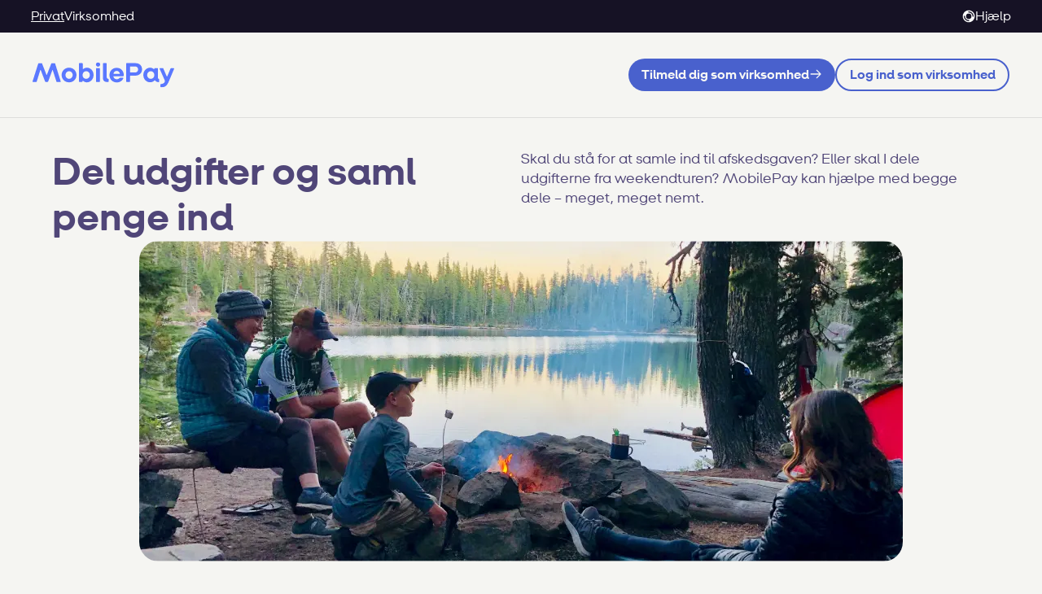

--- FILE ---
content_type: text/html; charset=utf-8
request_url: https://mobilepay.dk/grupper?id=19a2c140-72b5-47de-8b51-2c0998a2a8fb&phone=1492WQ&v=atg
body_size: 9275
content:
<!DOCTYPE html><html lang="da-DK" class="mobilepay-theme"><head><meta charSet="utf-8"/><meta name="viewport" content="width=device-width, initial-scale=1"/><link rel="preload" href="https://cdn.sanity.io/images/zai55r7s/production/f7c23a56ec4d993cdb7c7a27d411029e853b1438-938x394.png?auto=format" as="image"/><link rel="preload" href="https://cdn.sanity.io/images/zai55r7s/production/4fc5dce3369e5755d504bd26daaa9e5fc69bef47-1164x884.png?auto=format" as="image"/><link rel="preload" href="https://cdn.sanity.io/images/zai55r7s/production/9efbe8a1dd360da8673a6d3a67e7d028f7dc3a35-938x393.png?auto=format" as="image"/><link rel="preload" href="https://cdn.sanity.io/images/zai55r7s/production/9974e41c3dc1d1e611d3c116b45c25c2fa86f9dc-3990x4248.png?auto=format" as="image"/><link rel="preload" href="https://cdn.sanity.io/images/zai55r7s/production/dbb5483f19fad0d4870a85abace74e6571447545-1164x884.png?auto=format" as="image"/><link rel="preload" href="https://cdn.sanity.io/images/zai55r7s/production/31454b172d81fb060cfafd2e6fff5c845105f32e-938x393.png?auto=format" as="image"/><link rel="stylesheet" href="/_next/static/chunks/4c3031ecf109c0d9.css" data-precedence="next"/><link rel="stylesheet" href="/_next/static/chunks/e683236df9255835.css" data-precedence="next"/><link rel="stylesheet" href="/_next/static/chunks/0ece27eec9e2263c.css" data-precedence="next"/><link rel="stylesheet" href="/_next/static/chunks/1d22b132a7752211.css" data-precedence="next"/><link rel="stylesheet" href="/_next/static/chunks/2925412bba009a05.css" data-precedence="next"/><link rel="stylesheet" href="/_next/static/chunks/95b27818b9f64c7e.css" data-precedence="next"/><link rel="stylesheet" href="/_next/static/chunks/708582c85209a6ad.css" data-precedence="next"/><link rel="stylesheet" href="/_next/static/chunks/305a7655e4f6d4a5.css" data-precedence="next"/><link rel="stylesheet" href="/_next/static/chunks/4d4a0708cee966ca.css" data-precedence="next"/><link rel="stylesheet" href="/_next/static/chunks/f1c07fc88c73797e.css" data-precedence="next"/><link rel="preload" as="script" fetchPriority="low" href="/_next/static/chunks/8c4315388f73ca1e.js"/><script src="/_next/static/chunks/147e13124367b23d.js" async=""></script><script src="/_next/static/chunks/bae93e71fafb27be.js" async=""></script><script src="/_next/static/chunks/282f3919463538ac.js" async=""></script><script src="/_next/static/chunks/0512d99c643eb2ef.js" async=""></script><script src="/_next/static/chunks/turbopack-e20d897fd9b7486b.js" async=""></script><script src="/_next/static/chunks/d96012bcfc98706a.js" async=""></script><script src="/_next/static/chunks/2f89db6feef1bd65.js" async=""></script><script src="/_next/static/chunks/a56b548721e21ab4.js" async=""></script><script src="/_next/static/chunks/987515d20e7a4abd.js" async=""></script><script src="/_next/static/chunks/b02d125796530a5e.js" async=""></script><script src="/_next/static/chunks/78fe24dd1bc0b473.js" async=""></script><script src="/_next/static/chunks/2db4be50035af74f.js" async=""></script><script src="/_next/static/chunks/e576884b397d0425.js" async=""></script><script src="/_next/static/chunks/e87480dbfaafe51c.js" async=""></script><script src="/_next/static/chunks/a888b1cb4a521810.js" async=""></script><script src="/_next/static/chunks/e8c8ab89ff2d9d1d.js" async=""></script><script src="/_next/static/chunks/296b91e8cecdf797.js" async=""></script><script src="/_next/static/chunks/20567873c0c08e28.js" async=""></script><script src="/_next/static/chunks/d3cf6303021833fa.js" async=""></script><script src="/_next/static/chunks/4a10284262728576.js" async=""></script><script src="/_next/static/chunks/7ec76ff7a281df0c.js" async=""></script><script src="/_next/static/chunks/345af0c414152349.js" async=""></script><script src="/_next/static/chunks/2ff78755dc4cfc26.js" async=""></script><link rel="preload" href="/_next/static/chunks/924903c3924cabdc.css" as="style"/><link rel="preload" href="https://consent.cookiebot.com/uc.js" as="script"/><link rel="preload" href="https://vippsmobilepay.boost.ai/chatPanel/chatPanel.js" as="script"/><link rel="expect" href="#_R_" blocking="render"/><title>Grupper | MobilePay</title><meta name="description" content="Få mobilbetaling med MobilePay-appen, så du nemt kan betale med mobilen i enhver situation - fra mobilbetaling i fysiske butikker og webshops til mobilbetaling af abonnementer og regninger.  Du kan også overføre penge med mobilen til venner og bekendte eller donere penge via mobilen til velgørende organisationer."/><meta property="og:title" content="Grupper"/><meta property="og:description" content="Få mobilbetaling med MobilePay-appen, så du nemt kan betale med mobilen i enhver situation - fra mobilbetaling i fysiske butikker og webshops til mobilbetaling af abonnementer og regninger.  Du kan også overføre penge med mobilen til venner og bekendte eller donere penge via mobilen til velgørende organisationer."/><meta name="twitter:card" content="summary"/><meta name="twitter:title" content="Grupper"/><meta name="twitter:description" content="Få mobilbetaling med MobilePay-appen, så du nemt kan betale med mobilen i enhver situation - fra mobilbetaling i fysiske butikker og webshops til mobilbetaling af abonnementer og regninger.  Du kan også overføre penge med mobilen til venner og bekendte eller donere penge via mobilen til velgørende organisationer."/><link rel="icon" href="/icon?95ae0d60219e0cdb" type="image/png" sizes="32x32"/><script src="/_next/static/chunks/a6dad97d9634a72d.js" noModule=""></script></head><body><div hidden=""><!--$--><!--/$--></div><div data-theme="mp"><div class="layout-module__lyMWDW__wrapper"><a href="#main-content" class="styles-module__osLEma__skipLink">Spring til hovedindhold</a><nav class="styles-module__X7YKEq__topBar"><div class="styles-module__X7YKEq__layoutWrapper"><div class="styles-module__llJvJq__toolbar"><div class="styles-module__llJvJq__layoutWrapper"><div class="styles-module__llJvJq__links"><a aria-current="page" href="https://mobilepay.dk/" target="_blank" class="styles-module__llJvJq__toolbarLink styles-module__llJvJq__active"><span>Privat</span></a><a href="https://vippsmobilepay.com/da-DK/home" class="styles-module__llJvJq__toolbarLink"><span>Virksomhed</span></a></div><div class="styles-module__llJvJq__links"><a href="https://help.vippsmobilepay.com/da-DK" class="styles-module__llJvJq__toolbarLink"><svg viewBox="0 0 24 24" xmlns="http://www.w3.org/2000/svg" focusable="false" aria-hidden="true" role="graphics-symbol" fill="currentcolor" class="styles-module__fhknVW__icon styles-module__fhknVW__up styles-module__fhknVW__small"><path fill-rule="evenodd" clip-rule="evenodd" d="M12 23c6.075 0 11-4.925 11-11S18.075 1 12 1 1 5.925 1 12s4.925 11 11 11zm0-6a5 5 0 100-10 5 5 0 000 10zM11 4a1 1 0 011-1 9 9 0 019 9 1 1 0 11-2 0 7.001 7.001 0 00-7-7 1 1 0 01-1-1zm1 17a1 1 0 100-2 7.001 7.001 0 01-7-7 1 1 0 10-2 0 9 9 0 009 9z"></path></svg><span>Hjælp</span></a></div></div></div><div class="styles-module__X7YKEq__topBarContent"><a class="styles-module__X7YKEq__privateLogo" href="/"><img alt="MobilePay" loading="lazy" width="174" height="32" decoding="async" data-nimg="1" style="color:transparent" src="/_next/static/media/mobilepay-logo.c8c23ee8.svg"/></a><div class="styles-module__X7YKEq__buttonContainer"><a href="https://portal.vippsmobilepay.com/recommendation" target="_blank" class="styles-module__hAtGxG__button styles-module__hAtGxG__primary"><span class="styles-module__hAtGxG__label">Tilmeld dig som virksomhed​​​​‌﻿‍﻿​‍​‍‌‍﻿﻿‌﻿​‍‌‍‍‌‌‍‌﻿‌‍‍‌‌‍﻿‍​‍​‍​﻿‍‍​‍​‍‌﻿​﻿‌‍​‌‌‍﻿‍‌‍‍‌‌﻿‌​‌﻿‍‌​‍﻿‍‌‍‍‌‌‍﻿﻿​‍​‍​‍﻿​​‍​‍‌‍‍​‌﻿​‍‌‍‌‌‌‍‌‍​‍​‍​﻿‍‍​‍​‍‌‍‍​‌﻿‌​‌﻿‌​‌﻿​​‌﻿​﻿​﻿‍‍​‍﻿﻿​‍﻿﻿‌﻿‌‍‌‍‍‌‌﻿​​‌﻿​​‌﻿​﻿‌‍﻿‌‌‍﻿﻿‌‍​‍‌‍‍‌‌‍﻿​‌‍‌‌‌﻿​​‌‍​‌‌﻿‍‌​‍﻿‍‌﻿​﻿‌‍​‌‌‍﻿‍‌‍‍‌‌﻿‌​‌﻿‍‌​‍﻿‍‌﻿​﻿‌﻿‌​‌﻿‌‌‌‍‌​‌‍‍‌‌‍﻿﻿​‍﻿﻿‌‍‍‌‌‍﻿‍‌﻿‌​‌‍‌‌‌‍﻿‍‌﻿‌​​‍﻿﻿‌‍‌‌‌‍‌​‌‍‍‌‌﻿‌​​‍﻿﻿‌‍﻿‌‌‍﻿﻿‌‍‌​‌‍‌‌​﻿﻿‌‌﻿​​‌﻿​‍‌‍‌‌‌﻿​﻿‌‍‌‌‌‍﻿‍‌﻿‌​‌‍​‌‌﻿‌​‌‍‍‌‌‍﻿﻿‌‍﻿‍​﻿‍﻿‌‍‍‌‌‍‌​​﻿﻿‌‌‍‌‍‌‍‌‍​﻿​​​﻿‍​‌‍‌‌‌‍​‍​﻿​‍​﻿‍​​‍﻿‌​﻿​​​﻿​​‌‍‌‍‌‍‌‌​‍﻿‌​﻿‌​‌‍‌‍​﻿​﻿​﻿​‍​‍﻿‌​﻿‍‌‌‍‌​​﻿‌​‌‍‌‌​‍﻿‌​﻿‍​​﻿​‍​﻿​​​﻿‍‌‌‍‌‍​﻿​‍​﻿​﻿​﻿​﻿​﻿‍‌‌‍​‌​﻿​‌​﻿‌﻿​﻿‍﻿‌﻿‌​‌﻿‍‌‌﻿​​‌‍‌‌​﻿﻿‌‌‍​‍‌﻿‌‌‌﻿​﻿‌‍‍‌‌‍﻿‍‌‍‌‌‌﻿​﻿‌﻿​﻿‌‌​﻿‌‍‍‌‌﻿‌​‌‍‌‌‌​‌‍‌﻿​‍‌‍​‌‌‍﻿‌‌‍‌‌​﻿‍﻿‌﻿​​‌‍​‌‌﻿‌​‌‍‍​​﻿﻿‌‌‍‍​‌‍‌‌‌‍​‌‌‍‌​‌‍‌‌‌﻿​‍​‍﻿‍‌‍﻿‌‌﻿​​‌‌​﻿‌‍‍‌‌‍‌﻿‌‍﻿‍‌﻿‌‌‌﻿​​​‍﻿‍‌‍‌​‌‍‍‌‌﻿​﻿‌﻿​​‌‍﻿​‌‍​‌‌﻿‍‌‌‌‌​‌‍‌‌‌﻿‍​‌﻿‌​​﻿﻿﻿‌‍​‍‌‍​‌‌﻿​﻿‌‍‌‌‌‌‌‌‌﻿​‍‌‍﻿​​﻿﻿‌‌‍‍​‌﻿‌​‌﻿‌​‌﻿​​‌﻿​﻿​‍‌‌​﻿​﻿‌​​‌​‍‌‌​﻿​‍‌​‌‍​‍‌‌​﻿​‍‌​‌‍‌﻿‌‍‌‍‍‌‌﻿​​‌﻿​​‌﻿​﻿‌‍﻿‌‌‍﻿﻿‌‍​‍‌‍‍‌‌‍﻿​‌‍‌‌‌﻿​​‌‍​‌‌﻿‍‌​‍﻿‍‌﻿​﻿‌‍​‌‌‍﻿‍‌‍‍‌‌﻿‌​‌﻿‍‌​‍﻿‍‌﻿​﻿‌﻿‌​‌﻿‌‌‌‍‌​‌‍‍‌‌‍﻿﻿​‍‌‍‌‍‍‌‌‍‌​​﻿﻿‌‌‍‌‍‌‍‌‍​﻿​​​﻿‍​‌‍‌‌‌‍​‍​﻿​‍​﻿‍​​‍﻿‌​﻿​​​﻿​​‌‍‌‍‌‍‌‌​‍﻿‌​﻿‌​‌‍‌‍​﻿​﻿​﻿​‍​‍﻿‌​﻿‍‌‌‍‌​​﻿‌​‌‍‌‌​‍﻿‌​﻿‍​​﻿​‍​﻿​​​﻿‍‌‌‍‌‍​﻿​‍​﻿​﻿​﻿​﻿​﻿‍‌‌‍​‌​﻿​‌​﻿‌﻿​‍‌‍‌﻿‌​‌﻿‍‌‌﻿​​‌‍‌‌​﻿﻿‌‌‍​‍‌﻿‌‌‌﻿​﻿‌‍‍‌‌‍﻿‍‌‍‌‌‌﻿​﻿‌﻿​﻿‌‌​﻿‌‍‍‌‌﻿‌​‌‍‌‌‌​‌‍‌﻿​‍‌‍​‌‌‍﻿‌‌‍‌‌​‍‌‍‌﻿​​‌‍​‌‌﻿‌​‌‍‍​​﻿﻿‌‌‍‍​‌‍‌‌‌‍​‌‌‍‌​‌‍‌‌‌﻿​‍​‍﻿‍‌‍﻿‌‌﻿​​‌‌​﻿‌‍‍‌‌‍‌﻿‌‍﻿‍‌﻿‌‌‌﻿​​​‍﻿‍‌‍‌​‌‍‍‌‌﻿​﻿‌﻿​​‌‍﻿​‌‍​‌‌﻿‍‌‌‌‌​‌‍‌‌‌﻿‍​‌﻿‌​​‍‌‍‌﻿​​‌‍‌‌‌﻿​‍‌﻿​﻿‌﻿​​‌‍‌‌‌‍​﻿‌﻿‌​‌‍‍‌‌﻿‌‍‌‍‌‌​﻿﻿‌‌﻿​​‌﻿‌‌‌‍​‍‌‍﻿​‌‍‍‌‌﻿​﻿‌‍‍​‌‍‌‌‌‍‌​​‍​‍‌﻿﻿‌</span><span class="styles-module__hAtGxG__icon"><svg viewBox="0 0 24 24" xmlns="http://www.w3.org/2000/svg" focusable="false" aria-hidden="true" role="graphics-symbol" fill="currentcolor" class="styles-module__fhknVW__icon styles-module__fhknVW__right styles-module__fhknVW__small"><path fill-rule="evenodd" clip-rule="evenodd" d="M4.29289 9.29289C3.90237 9.68342 3.90237 10.3166 4.29289 10.7071C4.68342 11.0976 5.31658 11.0976 5.70711 10.7071L11 5.41421L11 21C11 21.5523 11.4477 22 12 22C12.5523 22 13 21.5523 13 21L13 5.41421L18.2929 10.7071C18.6834 11.0976 19.3166 11.0976 19.7071 10.7071C20.0976 10.3166 20.0976 9.68342 19.7071 9.29289L12.7071 2.29289C12.3166 1.90237 11.6834 1.90237 11.2929 2.29289L4.29289 9.29289Z"></path></svg></span></a><a href="https://portal.vippsmobilepay.com/login" target="_blank" class="styles-module__hAtGxG__button styles-module__hAtGxG__secondary"><span class="styles-module__hAtGxG__label">Log ind som virksomhed​​​​‌﻿‍﻿​‍​‍‌‍﻿﻿‌﻿​‍‌‍‍‌‌‍‌﻿‌‍‍‌‌‍﻿‍​‍​‍​﻿‍‍​‍​‍‌﻿​﻿‌‍​‌‌‍﻿‍‌‍‍‌‌﻿‌​‌﻿‍‌​‍﻿‍‌‍‍‌‌‍﻿﻿​‍​‍​‍﻿​​‍​‍‌‍‍​‌﻿​‍‌‍‌‌‌‍‌‍​‍​‍​﻿‍‍​‍​‍‌‍‍​‌﻿‌​‌﻿‌​‌﻿​​‌﻿​﻿​﻿‍‍​‍﻿﻿​‍﻿﻿‌﻿‌‍‌‍‍‌‌﻿​​‌﻿​​‌﻿​﻿‌‍﻿‌‌‍﻿﻿‌‍​‍‌‍‍‌‌‍﻿​‌‍‌‌‌﻿​​‌‍​‌‌﻿‍‌​‍﻿‍‌﻿​﻿‌‍​‌‌‍﻿‍‌‍‍‌‌﻿‌​‌﻿‍‌​‍﻿‍‌﻿​﻿‌﻿‌​‌﻿‌‌‌‍‌​‌‍‍‌‌‍﻿﻿​‍﻿﻿‌‍‍‌‌‍﻿‍‌﻿‌​‌‍‌‌‌‍﻿‍‌﻿‌​​‍﻿﻿‌‍‌‌‌‍‌​‌‍‍‌‌﻿‌​​‍﻿﻿‌‍﻿‌‌‍﻿﻿‌‍‌​‌‍‌‌​﻿﻿‌‌﻿​​‌﻿​‍‌‍‌‌‌﻿​﻿‌‍‌‌‌‍﻿‍‌﻿‌​‌‍​‌‌﻿‌​‌‍‍‌‌‍﻿﻿‌‍﻿‍​﻿‍﻿‌‍‍‌‌‍‌​​﻿﻿‌‌‍‌‍‌‍‌‍​﻿​​​﻿‍​‌‍‌‌‌‍​‍​﻿​‍​﻿‍​​‍﻿‌​﻿​​​﻿​​‌‍‌‍‌‍‌‌​‍﻿‌​﻿‌​‌‍‌‍​﻿​﻿​﻿​‍​‍﻿‌​﻿‍‌‌‍‌​​﻿‌​‌‍‌‌​‍﻿‌​﻿‍​​﻿​‍​﻿​​​﻿‍‌‌‍‌‍​﻿​‍​﻿​﻿​﻿​﻿​﻿‍‌‌‍​‌​﻿​‌​﻿‌﻿​﻿‍﻿‌﻿‌​‌﻿‍‌‌﻿​​‌‍‌‌​﻿﻿‌‌‍​‍‌﻿‌‌‌﻿​﻿‌‍‍‌‌‍﻿‍‌‍‌‌‌﻿​﻿‌﻿​﻿‌‌​﻿‌‍‍‌‌﻿‌​‌‍‌‌‌​‌‍‌﻿​‍‌‍​‌‌‍﻿‌‌‍‌‌​﻿‍﻿‌﻿​​‌‍​‌‌﻿‌​‌‍‍​​﻿﻿‌‌‍‍​‌‍‌‌‌‍​‌‌‍‌​‌‍‌‌‌﻿​‍​‍﻿‍‌‍﻿‌‌﻿​​‌​﻿​‌‍﻿﻿‌‍‌﻿‌‍‍‌‌‍﻿‍​‍﻿‍‌‍‌​‌‍‍‌‌﻿​﻿‌﻿​​‌‍﻿​‌‍​‌‌﻿‍‌‌‌‌​‌‍‌‌‌﻿‍​‌﻿‌​​﻿﻿﻿‌‍​‍‌‍​‌‌﻿​﻿‌‍‌‌‌‌‌‌‌﻿​‍‌‍﻿​​﻿﻿‌‌‍‍​‌﻿‌​‌﻿‌​‌﻿​​‌﻿​﻿​‍‌‌​﻿​﻿‌​​‌​‍‌‌​﻿​‍‌​‌‍​‍‌‌​﻿​‍‌​‌‍‌﻿‌‍‌‍‍‌‌﻿​​‌﻿​​‌﻿​﻿‌‍﻿‌‌‍﻿﻿‌‍​‍‌‍‍‌‌‍﻿​‌‍‌‌‌﻿​​‌‍​‌‌﻿‍‌​‍﻿‍‌﻿​﻿‌‍​‌‌‍﻿‍‌‍‍‌‌﻿‌​‌﻿‍‌​‍﻿‍‌﻿​﻿‌﻿‌​‌﻿‌‌‌‍‌​‌‍‍‌‌‍﻿﻿​‍‌‍‌‍‍‌‌‍‌​​﻿﻿‌‌‍‌‍‌‍‌‍​﻿​​​﻿‍​‌‍‌‌‌‍​‍​﻿​‍​﻿‍​​‍﻿‌​﻿​​​﻿​​‌‍‌‍‌‍‌‌​‍﻿‌​﻿‌​‌‍‌‍​﻿​﻿​﻿​‍​‍﻿‌​﻿‍‌‌‍‌​​﻿‌​‌‍‌‌​‍﻿‌​﻿‍​​﻿​‍​﻿​​​﻿‍‌‌‍‌‍​﻿​‍​﻿​﻿​﻿​﻿​﻿‍‌‌‍​‌​﻿​‌​﻿‌﻿​‍‌‍‌﻿‌​‌﻿‍‌‌﻿​​‌‍‌‌​﻿﻿‌‌‍​‍‌﻿‌‌‌﻿​﻿‌‍‍‌‌‍﻿‍‌‍‌‌‌﻿​﻿‌﻿​﻿‌‌​﻿‌‍‍‌‌﻿‌​‌‍‌‌‌​‌‍‌﻿​‍‌‍​‌‌‍﻿‌‌‍‌‌​‍‌‍‌﻿​​‌‍​‌‌﻿‌​‌‍‍​​﻿﻿‌‌‍‍​‌‍‌‌‌‍​‌‌‍‌​‌‍‌‌‌﻿​‍​‍﻿‍‌‍﻿‌‌﻿​​‌​﻿​‌‍﻿﻿‌‍‌﻿‌‍‍‌‌‍﻿‍​‍﻿‍‌‍‌​‌‍‍‌‌﻿​﻿‌﻿​​‌‍﻿​‌‍​‌‌﻿‍‌‌‌‌​‌‍‌‌‌﻿‍​‌﻿‌​​‍‌‍‌﻿​​‌‍‌‌‌﻿​‍‌﻿​﻿‌﻿​​‌‍‌‌‌‍​﻿‌﻿‌​‌‍‍‌‌﻿‌‍‌‍‌‌​﻿﻿‌‌﻿​​‌﻿‌‌‌‍​‍‌‍﻿​‌‍‍‌‌﻿​﻿‌‍‍​‌‍‌‌‌‍‌​​‍​‍‌﻿﻿‌</span></a></div><button type="button" tabindex="0" data-base-ui-click-trigger="" id="base-ui-_R_sjiulivb_" class="styles-module__B1LkZq__burgerMenu styles-module__B1LkZq__burgerMenuButton"><svg viewBox="0 0 24 24" xmlns="http://www.w3.org/2000/svg" focusable="false" aria-hidden="true" role="graphics-symbol" fill="currentcolor" class="styles-module__fhknVW__icon styles-module__fhknVW__up styles-module__fhknVW__large"><path fill-rule="evenodd" clip-rule="evenodd" d="M2 7a1 1 0 011-1h18a1 1 0 110 2H3a1 1 0 01-1-1zm0 5a1 1 0 011-1h18a1 1 0 110 2H3a1 1 0 01-1-1zm1 4a1 1 0 100 2h18a1 1 0 100-2H3z"></path></svg></button></div></div></nav><div id="main-content" class="styles-module__XW4q-G__layoutWrapper"><main class="styles-module__yHYaBG__main"><div class="styles-module__yHYaBG__blockWrapper"><section class="styles-module__koD8rq__wrapper"><div class="styles-module__koD8rq__content"><div class="styles-module__koD8rq__textStuff"><div class="styles-module__koD8rq__textContainer"><header class="styles-module__koD8rq__headerContainer"><h1 class="styles-module__VbEctq__heading1 styles-module__VbEctq__baseHeadingStyle styles-module__koD8rq__heading">Del udgifter og saml penge ind</h1></header><div class="styles-module__koD8rq__descriptionAndButtonContainer"><div><p class="styles-module__koD8rq__descriptionText">Skal du stå for at samle ind til afskedsgaven? Eller skal I dele udgifterne fra weekendturen? MobilePay kan hjælpe med begge dele – meget, meget nemt.</p></div></div></div></div><div class="styles-module__koD8rq__imageContainer"><img src="https://cdn.sanity.io/images/zai55r7s/production/f7c23a56ec4d993cdb7c7a27d411029e853b1438-938x394.png?auto=format" alt="" class="styles-module__koD8rq__image"/></div></div></section><div class="styles-module__xZOsHq__large" data-spacing-block="true"></div><section class="styles-module__ddQ9Aa__wrapper"><div class="styles-module__ddQ9Aa__content"><div class="styles-module__ddQ9Aa__textSide"><header class="styles-module__ddQ9Aa__headerContainer"><h2 class="styles-module__VbEctq__heading2 styles-module__VbEctq__baseHeadingStyle styles-module__ddQ9Aa__title">Vi har gjort det nemt at samle penge ind</h2></header><div><p class="styles-module__ZRBYdG__p">Gør indsamlingen til afskedsgaven, klassekassen eller studieturen overskuelig med en box i MobilePay. Opret en box på et øjeblik, og begynd at få indbetalinger med det samme. Når du opretter en box, får du en digital fælleskasse, som holder jeres fælles penge adskilt fra dine egne.<!-- -->
<!-- -->Læs mere om box i vores FAQ, som du finder <a href="https://help.vippsmobilepay.com/da-DK" class="styles-module__ZRBYdG__link">her</a></p><p class="styles-module__ZRBYdG__p">Og får du brug for at dele overblikket? Så kan det klares med en kiggeadgang.</p></div><div class="styles-module__ddQ9Aa__buttonContainer"><a class="styles-module__hAtGxG__button styles-module__hAtGxG__primary" href="/box-en"><span class="styles-module__hAtGxG__label">Opret en box</span></a></div></div><div class="styles-module__ddQ9Aa__imageSide"><img src="https://cdn.sanity.io/images/zai55r7s/production/4fc5dce3369e5755d504bd26daaa9e5fc69bef47-1164x884.png?auto=format" alt="A hand drops a blue circle into a box containing a profile icon and a credit card icon." class="styles-module__ddQ9Aa__image"/></div></div><div class="styles-module__ddQ9Aa__mobileImageContainer"><img src="https://cdn.sanity.io/images/zai55r7s/production/4fc5dce3369e5755d504bd26daaa9e5fc69bef47-1164x884.png?auto=format" alt="A hand drops a blue circle into a box containing a profile icon and a credit card icon." class="styles-module__ddQ9Aa__mobileImage"/></div></section><div class="styles-module__xZOsHq__large" data-spacing-block="true"></div><section class="styles-module__vWRzbG__wrapper styles-module__vWRzbG__withImage"><img class="styles-module__vWRzbG__imageBackground" src="https://cdn.sanity.io/images/zai55r7s/production/9efbe8a1dd360da8673a6d3a67e7d028f7dc3a35-938x393.png?auto=format" alt="Two people against a red brick wall; one balances a soccer ball on their head, the other raises their arms."/><div class="styles-module__vWRzbG__content styles-module__vWRzbG__contentWithImage"><h2 class="styles-module__VbEctq__heading2 styles-module__VbEctq__baseHeadingStyle styles-module__vWRzbG__title">Saml penge ind under &#x27;Grupper&#x27;</h2><div class="styles-module__vWRzbG__linksContainer"><a href="https://qr.mobilepay.dk/box/create" target="_blank" class="styles-module__hAtGxG__button styles-module__hAtGxG__primary"><span class="styles-module__hAtGxG__label">Kom i gang</span></a></div></div></section><div class="styles-module__xZOsHq__large" data-spacing-block="true"></div><section class="styles-module__ddQ9Aa__wrapper"><div class="styles-module__ddQ9Aa__content styles-module__ddQ9Aa__reversed"><div class="styles-module__ddQ9Aa__textSide"><header class="styles-module__ddQ9Aa__headerContainer"><h2 class="styles-module__VbEctq__heading2 styles-module__VbEctq__baseHeadingStyle styles-module__ddQ9Aa__title">Har du savnet WeShare?</h2></header><div><p class="styles-module__ZRBYdG__p">Så er der gode nyheder! For nu kan du igen nemt dele udgifter i en gruppe – og denne gang direkte i appen. Find den nye funktion under ‘Grupper’.</p></div><div class="styles-module__ddQ9Aa__buttonContainer"><a href="https://qr.mobilepay.dk/settlements/create" target="_blank" class="styles-module__hAtGxG__button styles-module__hAtGxG__primary"><span class="styles-module__hAtGxG__label">Del udgifter i en gruppe</span></a></div></div><div class="styles-module__ddQ9Aa__imageSide"><img src="https://cdn.sanity.io/images/zai55r7s/production/9974e41c3dc1d1e611d3c116b45c25c2fa86f9dc-3990x4248.png?auto=format" alt="" class="styles-module__ddQ9Aa__image"/></div></div><div class="styles-module__ddQ9Aa__mobileImageContainer"><img src="https://cdn.sanity.io/images/zai55r7s/production/9974e41c3dc1d1e611d3c116b45c25c2fa86f9dc-3990x4248.png?auto=format" alt="" class="styles-module__ddQ9Aa__mobileImage"/></div></section><div class="styles-module__xZOsHq__large" data-spacing-block="true"></div><section class="styles-module__ddQ9Aa__wrapper"><div class="styles-module__ddQ9Aa__content"><div class="styles-module__ddQ9Aa__textSide"><header class="styles-module__ddQ9Aa__headerContainer"><h2 class="styles-module__VbEctq__heading2 styles-module__VbEctq__baseHeadingStyle styles-module__ddQ9Aa__title">Del udgifter i en gruppe</h2></header><div><p class="styles-module__ZRBYdG__p">Har du været på weekendtur med vennerne? Har du lagt ud for middagen med familien? Uanset hvad kan du nu nemt dele jeres fælles udgifter i MobilePay. <!-- -->
<!-- -->
<!-- --> Bare opret en gruppe, tilføj en udgift og vælg, hvem der skal være med til at betale den. Du behøver altså ikke længere selv at regne ud, hvem der skylder hvem hvad og hvor meget, når MobilePay bare kan gøre det for dig. </p></div></div><div class="styles-module__ddQ9Aa__imageSide"><img src="https://cdn.sanity.io/images/zai55r7s/production/dbb5483f19fad0d4870a85abace74e6571447545-1164x884.png?auto=format" alt="" class="styles-module__ddQ9Aa__image"/></div></div><div class="styles-module__ddQ9Aa__mobileImageContainer"><img src="https://cdn.sanity.io/images/zai55r7s/production/dbb5483f19fad0d4870a85abace74e6571447545-1164x884.png?auto=format" alt="" class="styles-module__ddQ9Aa__mobileImage"/></div></section><div class="styles-module__xZOsHq__large" data-spacing-block="true"></div><section class="styles-module__vWRzbG__wrapper styles-module__vWRzbG__withImage"><img class="styles-module__vWRzbG__imageBackground" src="https://cdn.sanity.io/images/zai55r7s/production/31454b172d81fb060cfafd2e6fff5c845105f32e-938x393.png?auto=format" alt="Two young people, holding hands, jump into blue water."/><div class="styles-module__vWRzbG__content styles-module__vWRzbG__contentWithImage"><h2 class="styles-module__VbEctq__heading2 styles-module__VbEctq__baseHeadingStyle styles-module__vWRzbG__title">Del udgifter under ‘Grupper’</h2><div class="styles-module__vWRzbG__linksContainer"><a href="https://qr.mobilepay.dk/settlements/create" target="_blank" class="styles-module__hAtGxG__button styles-module__hAtGxG__primary"><span class="styles-module__hAtGxG__label">Kom i gang</span></a></div></div></section><div class="styles-module__xZOsHq__large" data-spacing-block="true"></div><div class="styles-module__xZOsHq__medium" data-spacing-block="true"></div></div></main><!--$--><!--/$--></div><footer class="styles-module__mucvFG__footer"><div class="styles-module__mucvFG__footerWrapper"><div class="styles-module__mucvFG__column styles-module__mucvFG__columnOne"><img alt="MobilePay" loading="lazy" width="68" height="67" decoding="async" data-nimg="1" style="color:transparent" src="/_next/static/media/mobilepay-footer-logo.b9cb29e9.svg"/></div><div class="styles-module__mucvFG__column styles-module__mucvFG__columnTwo"><h6 class="styles-module__VbEctq__heading6 styles-module__VbEctq__baseHeadingStyle">Hej!</h6><div class="styles-module__mucvFG__linksGroup"><a href="https://vippsmobilepay.com/en-DK/about" target="_blank" class="styles-module__mucvFG__link">Om os</a><a href="https://vippsmobilepay.com/en-DK/careers" target="_blank" class="styles-module__mucvFG__link">Job og karriere</a><a href="https://vippsmobilepay.com/da-DK/for-business" class="styles-module__mucvFG__link">Til virksomheder</a><a class="styles-module__mucvFG__link" href="/home">For brugere</a><a href="https://vippsmobilepay.com/en-DK/partner" class="styles-module__mucvFG__link">Til partnere og udviklere</a></div></div><div class="styles-module__mucvFG__column styles-module__mucvFG__columnThree"><h6 class="styles-module__VbEctq__heading6 styles-module__VbEctq__baseHeadingStyle">Se også</h6><div class="styles-module__mucvFG__linksGroup"><a class="styles-module__mucvFG__link" href="/news">Nyheder</a><a class="styles-module__mucvFG__link" href="/presse">Presse</a><a class="styles-module__mucvFG__link" href="/sikkerhed">Sikkerhed</a><a class="styles-module__mucvFG__link" href="/gdpr">Persondata</a><a href="https://www.mobilepay.dk/betingelser" class="styles-module__mucvFG__link">Betingelser</a><a href="https://help.vippsmobilepay.com/en-DK/accessibility-statement" class="styles-module__mucvFG__link">Tilgængelighedserklæring</a></div></div><div class="styles-module__mucvFG__column styles-module__mucvFG__columnFour"><h6 class="styles-module__VbEctq__heading6 styles-module__VbEctq__baseHeadingStyle">Brug for hjælp?</h6><div class="styles-module__mucvFG__linksGroup"><a href="https://help.vippsmobilepay.com/da-DK" class="styles-module__mucvFG__link">Spørgsmål og svar</a><a href="https://help.vippsmobilepay.com/da-DK/contact-us" class="styles-module__mucvFG__link">Chat med os</a><a href="https://status.vippsmobilepay.com/" target="_blank" class="styles-module__mucvFG__link">Teknisk status</a><a class="styles-module__mucvFG__link" href="/klager-og-indsigelse">Klager og indsigelse</a></div></div><div class="styles-module__mucvFG__column styles-module__mucvFG__columnFive"></div><div class="styles-module__mucvFG__column styles-module__mucvFG__columnSix"><div class="styles-module__mucvFG__footerBottom"><div><p>© <!-- -->2026<!-- --> <!-- -->Vipps MobilePay, filial af Vipps MobilePay AS, Norway</p><p>CVR-nr. 43300946</p><a href="/cookie-declaration?lang=da-DK&amp;backButton=Tilbage">Behandling af personoplysninger og cookies</a></div><div class="styles-module__mucvFG__socialIcons"><a href="https://www.facebook.com/mobilepaydanmark/" target="_blank"><img alt="Facebook logo" loading="lazy" width="24" height="24" decoding="async" data-nimg="1" style="color:transparent" src="/_next/static/media/social-facebook-logo.a5d9fb61.svg"/></a><a href="https://www.linkedin.com/company/mobilepay-nordics/" target="_blank"><img alt="LinkedIn logo" loading="lazy" width="24" height="24" decoding="async" data-nimg="1" style="color:transparent" src="/_next/static/media/social-linkedin-logo.05d748de.svg"/></a><a href="https://www.instagram.com/mobilepay_dk/" target="_blank"><img alt="Instagram logo" loading="lazy" width="24" height="24" decoding="async" data-nimg="1" style="color:transparent" src="/_next/static/media/social-instagram-logo.91abb7b7.svg"/></a></div></div></div></div></footer> </div></div><script src="/_next/static/chunks/8c4315388f73ca1e.js" id="_R_" async=""></script><script>(self.__next_f=self.__next_f||[]).push([0])</script><script>self.__next_f.push([1,"1:\"$Sreact.fragment\"\n2:I[339756,[\"/_next/static/chunks/d96012bcfc98706a.js\",\"/_next/static/chunks/2f89db6feef1bd65.js\"],\"default\"]\n3:I[837457,[\"/_next/static/chunks/d96012bcfc98706a.js\",\"/_next/static/chunks/2f89db6feef1bd65.js\"],\"default\"]\nd:I[640540,[\"/_next/static/chunks/a56b548721e21ab4.js\",\"/_next/static/chunks/987515d20e7a4abd.js\"],\"default\"]\n:HL[\"/_next/static/chunks/4c3031ecf109c0d9.css\",\"style\"]\n:HL[\"/_next/static/chunks/e683236df9255835.css\",\"style\"]\n:HL[\"/_next/static/chunks/0ece27eec9e2263c.css\",\"style\"]\n:HL[\"/_next/static/chunks/1d22b132a7752211.css\",\"style\"]\n:HL[\"/_next/static/chunks/2925412bba009a05.css\",\"style\"]\n:HL[\"/_next/static/chunks/95b27818b9f64c7e.css\",\"style\"]\n:HL[\"/_next/static/chunks/708582c85209a6ad.css\",\"style\"]\n:HL[\"/_next/static/chunks/305a7655e4f6d4a5.css\",\"style\"]\n:HL[\"/_next/static/chunks/4d4a0708cee966ca.css\",\"style\"]\n:HL[\"/_next/static/chunks/f1c07fc88c73797e.css\",\"style\"]\n"])</script><script>self.__next_f.push([1,"0:{\"P\":null,\"b\":\"tNOie5Yd3tRcw8kiy1l-j\",\"c\":[\"\",\"grupper?id=35b54665-ea28-4843-93a9-ce5805be07b9\u0026phone=7804XA\u0026v=oph\"],\"q\":\"?id=35b54665-ea28-4843-93a9-ce5805be07b9\u0026phone=7804XA\u0026v=oph\",\"i\":false,\"f\":[[[\"\",{\"children\":[[\"lang\",\"da-DK\",\"d\"],{\"children\":[\"(main)\",{\"children\":[[\"slug\",\"grupper\",\"oc\"],{\"children\":[\"__PAGE__?{\\\"id\\\":\\\"35b54665-ea28-4843-93a9-ce5805be07b9\\\",\\\"phone\\\":\\\"7804XA\\\",\\\"v\\\":\\\"oph\\\"}\",{}]}]}]},\"$undefined\",\"$undefined\",true]}],[[\"$\",\"$1\",\"c\",{\"children\":[null,[\"$\",\"$L2\",null,{\"parallelRouterKey\":\"children\",\"error\":\"$undefined\",\"errorStyles\":\"$undefined\",\"errorScripts\":\"$undefined\",\"template\":[\"$\",\"$L3\",null,{}],\"templateStyles\":\"$undefined\",\"templateScripts\":\"$undefined\",\"notFound\":[[[\"$\",\"title\",null,{\"children\":\"404: This page could not be found.\"}],[\"$\",\"div\",null,{\"style\":{\"fontFamily\":\"system-ui,\\\"Segoe UI\\\",Roboto,Helvetica,Arial,sans-serif,\\\"Apple Color Emoji\\\",\\\"Segoe UI Emoji\\\"\",\"height\":\"100vh\",\"textAlign\":\"center\",\"display\":\"flex\",\"flexDirection\":\"column\",\"alignItems\":\"center\",\"justifyContent\":\"center\"},\"children\":[\"$\",\"div\",null,{\"children\":[[\"$\",\"style\",null,{\"dangerouslySetInnerHTML\":{\"__html\":\"body{color:#000;background:#fff;margin:0}.next-error-h1{border-right:1px solid rgba(0,0,0,.3)}@media (prefers-color-scheme:dark){body{color:#fff;background:#000}.next-error-h1{border-right:1px solid rgba(255,255,255,.3)}}\"}}],[\"$\",\"h1\",null,{\"className\":\"next-error-h1\",\"style\":{\"display\":\"inline-block\",\"margin\":\"0 20px 0 0\",\"padding\":\"0 23px 0 0\",\"fontSize\":24,\"fontWeight\":500,\"verticalAlign\":\"top\",\"lineHeight\":\"49px\"},\"children\":404}],[\"$\",\"div\",null,{\"style\":{\"display\":\"inline-block\"},\"children\":[\"$\",\"h2\",null,{\"style\":{\"fontSize\":14,\"fontWeight\":400,\"lineHeight\":\"49px\",\"margin\":0},\"children\":\"This page could not be found.\"}]}]]}]}]],[]],\"forbidden\":\"$undefined\",\"unauthorized\":\"$undefined\"}]]}],{\"children\":[[\"$\",\"$1\",\"c\",{\"children\":[[[\"$\",\"link\",\"0\",{\"rel\":\"stylesheet\",\"href\":\"/_next/static/chunks/4c3031ecf109c0d9.css\",\"precedence\":\"next\",\"crossOrigin\":\"$undefined\",\"nonce\":\"$undefined\"}],[\"$\",\"link\",\"1\",{\"rel\":\"stylesheet\",\"href\":\"/_next/static/chunks/e683236df9255835.css\",\"precedence\":\"next\",\"crossOrigin\":\"$undefined\",\"nonce\":\"$undefined\"}],[\"$\",\"script\",\"script-0\",{\"src\":\"/_next/static/chunks/b02d125796530a5e.js\",\"async\":true,\"nonce\":\"$undefined\"}],[\"$\",\"script\",\"script-1\",{\"src\":\"/_next/static/chunks/78fe24dd1bc0b473.js\",\"async\":true,\"nonce\":\"$undefined\"}],[\"$\",\"script\",\"script-2\",{\"src\":\"/_next/static/chunks/2db4be50035af74f.js\",\"async\":true,\"nonce\":\"$undefined\"}],[\"$\",\"script\",\"script-3\",{\"src\":\"/_next/static/chunks/e576884b397d0425.js\",\"async\":true,\"nonce\":\"$undefined\"}],[\"$\",\"script\",\"script-4\",{\"src\":\"/_next/static/chunks/e87480dbfaafe51c.js\",\"async\":true,\"nonce\":\"$undefined\"}]],\"$L4\"]}],{\"children\":[[\"$\",\"$1\",\"c\",{\"children\":[[[\"$\",\"link\",\"0\",{\"rel\":\"stylesheet\",\"href\":\"/_next/static/chunks/0ece27eec9e2263c.css\",\"precedence\":\"next\",\"crossOrigin\":\"$undefined\",\"nonce\":\"$undefined\"}],[\"$\",\"link\",\"1\",{\"rel\":\"stylesheet\",\"href\":\"/_next/static/chunks/1d22b132a7752211.css\",\"precedence\":\"next\",\"crossOrigin\":\"$undefined\",\"nonce\":\"$undefined\"}],[\"$\",\"link\",\"2\",{\"rel\":\"stylesheet\",\"href\":\"/_next/static/chunks/2925412bba009a05.css\",\"precedence\":\"next\",\"crossOrigin\":\"$undefined\",\"nonce\":\"$undefined\"}],[\"$\",\"script\",\"script-0\",{\"src\":\"/_next/static/chunks/a888b1cb4a521810.js\",\"async\":true,\"nonce\":\"$undefined\"}],[\"$\",\"script\",\"script-1\",{\"src\":\"/_next/static/chunks/e8c8ab89ff2d9d1d.js\",\"async\":true,\"nonce\":\"$undefined\"}],[\"$\",\"script\",\"script-2\",{\"src\":\"/_next/static/chunks/296b91e8cecdf797.js\",\"async\":true,\"nonce\":\"$undefined\"}],[\"$\",\"script\",\"script-3\",{\"src\":\"/_next/static/chunks/20567873c0c08e28.js\",\"async\":true,\"nonce\":\"$undefined\"}],[\"$\",\"script\",\"script-4\",{\"src\":\"/_next/static/chunks/d3cf6303021833fa.js\",\"async\":true,\"nonce\":\"$undefined\"}],[\"$\",\"script\",\"script-5\",{\"src\":\"/_next/static/chunks/4a10284262728576.js\",\"async\":true,\"nonce\":\"$undefined\"}]],\"$L5\"]}],{\"children\":[[\"$\",\"$1\",\"c\",{\"children\":[null,[\"$\",\"$L2\",null,{\"parallelRouterKey\":\"children\",\"error\":\"$undefined\",\"errorStyles\":\"$undefined\",\"errorScripts\":\"$undefined\",\"template\":[\"$\",\"$L3\",null,{}],\"templateStyles\":\"$undefined\",\"templateScripts\":\"$undefined\",\"notFound\":\"$undefined\",\"forbidden\":\"$undefined\",\"unauthorized\":\"$undefined\"}]]}],{\"children\":[[\"$\",\"$1\",\"c\",{\"children\":[\"$L6\",[[\"$\",\"link\",\"0\",{\"rel\":\"stylesheet\",\"href\":\"/_next/static/chunks/95b27818b9f64c7e.css\",\"precedence\":\"next\",\"crossOrigin\":\"$undefined\",\"nonce\":\"$undefined\"}],[\"$\",\"link\",\"1\",{\"rel\":\"stylesheet\",\"href\":\"/_next/static/chunks/708582c85209a6ad.css\",\"precedence\":\"next\",\"crossOrigin\":\"$undefined\",\"nonce\":\"$undefined\"}],[\"$\",\"link\",\"2\",{\"rel\":\"stylesheet\",\"href\":\"/_next/static/chunks/305a7655e4f6d4a5.css\",\"precedence\":\"next\",\"crossOrigin\":\"$undefined\",\"nonce\":\"$undefined\"}],[\"$\",\"link\",\"3\",{\"rel\":\"stylesheet\",\"href\":\"/_next/static/chunks/4d4a0708cee966ca.css\",\"precedence\":\"next\",\"crossOrigin\":\"$undefined\",\"nonce\":\"$undefined\"}],[\"$\",\"link\",\"4\",{\"rel\":\"stylesheet\",\"href\":\"/_next/static/chunks/f1c07fc88c73797e.css\",\"precedence\":\"next\",\"crossOrigin\":\"$undefined\",\"nonce\":\"$undefined\"}],\"$L7\",\"$L8\",\"$L9\",\"$La\"],\"$Lb\"]}],{},null,false,false]},null,false,false]},null,false,false]},null,false,false]},null,false,false],\"$Lc\",false]],\"m\":\"$undefined\",\"G\":[\"$d\",[\"$Le\",\"$Lf\",\"$L10\"]],\"S\":true}\n"])</script><script>self.__next_f.push([1,"11:I[897367,[\"/_next/static/chunks/d96012bcfc98706a.js\",\"/_next/static/chunks/2f89db6feef1bd65.js\"],\"OutletBoundary\"]\n12:\"$Sreact.suspense\"\n14:I[897367,[\"/_next/static/chunks/d96012bcfc98706a.js\",\"/_next/static/chunks/2f89db6feef1bd65.js\"],\"ViewportBoundary\"]\n16:I[897367,[\"/_next/static/chunks/d96012bcfc98706a.js\",\"/_next/static/chunks/2f89db6feef1bd65.js\"],\"MetadataBoundary\"]\n:HL[\"/_next/static/chunks/924903c3924cabdc.css\",\"style\"]\n7:[\"$\",\"script\",\"script-0\",{\"src\":\"/_next/static/chunks/7ec76ff7a281df0c.js\",\"async\":true,\"nonce\":\"$undefined\"}]\n8:[\"$\",\"script\",\"script-1\",{\"src\":\"/_next/static/chunks/345af0c414152349.js\",\"async\":true,\"nonce\":\"$undefined\"}]\n9:[\"$\",\"script\",\"script-2\",{\"src\":\"/_next/static/chunks/2ff78755dc4cfc26.js\",\"async\":true,\"nonce\":\"$undefined\"}]\na:[\"$\",\"script\",\"script-3\",{\"src\":\"/_next/static/chunks/987515d20e7a4abd.js\",\"async\":true,\"nonce\":\"$undefined\"}]\nb:[\"$\",\"$L11\",null,{\"children\":[\"$\",\"$12\",null,{\"name\":\"Next.MetadataOutlet\",\"children\":\"$@13\"}]}]\nc:[\"$\",\"$1\",\"h\",{\"children\":[null,[\"$\",\"$L14\",null,{\"children\":\"$L15\"}],[\"$\",\"div\",null,{\"hidden\":true,\"children\":[\"$\",\"$L16\",null,{\"children\":[\"$\",\"$12\",null,{\"name\":\"Next.Metadata\",\"children\":\"$L17\"}]}]}],null]}]\ne:[\"$\",\"link\",\"0\",{\"rel\":\"stylesheet\",\"href\":\"/_next/static/chunks/4c3031ecf109c0d9.css\",\"precedence\":\"next\",\"crossOrigin\":\"$undefined\",\"nonce\":\"$undefined\"}]\nf:[\"$\",\"link\",\"1\",{\"rel\":\"stylesheet\",\"href\":\"/_next/static/chunks/924903c3924cabdc.css\",\"precedence\":\"next\",\"crossOrigin\":\"$undefined\",\"nonce\":\"$undefined\"}]\n10:[\"$\",\"link\",\"2\",{\"rel\":\"stylesheet\",\"href\":\"/_next/static/chunks/1d22b132a7752211.css\",\"precedence\":\"next\",\"crossOrigin\":\"$undefined\",\"nonce\":\"$undefined\"}]\n"])</script><script>self.__next_f.push([1,"18:I[990835,[\"/_next/static/chunks/b02d125796530a5e.js\",\"/_next/static/chunks/78fe24dd1bc0b473.js\",\"/_next/static/chunks/2db4be50035af74f.js\",\"/_next/static/chunks/e576884b397d0425.js\",\"/_next/static/chunks/e87480dbfaafe51c.js\"],\"MixpanelProvider\"]\n19:I[92070,[\"/_next/static/chunks/b02d125796530a5e.js\",\"/_next/static/chunks/78fe24dd1bc0b473.js\",\"/_next/static/chunks/2db4be50035af74f.js\",\"/_next/static/chunks/e576884b397d0425.js\",\"/_next/static/chunks/e87480dbfaafe51c.js\"],\"HtmlElement\"]\n1a:I[886594,[\"/_next/static/chunks/b02d125796530a5e.js\",\"/_next/static/chunks/78fe24dd1bc0b473.js\",\"/_next/static/chunks/2db4be50035af74f.js\",\"/_next/static/chunks/e576884b397d0425.js\",\"/_next/static/chunks/e87480dbfaafe51c.js\"],\"DsThemeProvider\"]\n1c:I[817038,[\"/_next/static/chunks/b02d125796530a5e.js\",\"/_next/static/chunks/78fe24dd1bc0b473.js\",\"/_next/static/chunks/2db4be50035af74f.js\",\"/_next/static/chunks/e576884b397d0425.js\",\"/_next/static/chunks/e87480dbfaafe51c.js\"],\"CookieBanner\"]\n4:[\"$\",\"$L18\",null,{\"children\":[\"$\",\"$L19\",null,{\"className\":\"mobilepay-theme\",\"children\":[\"$\",\"body\",null,{\"children\":[[\"$\",\"$L1a\",null,{\"theme\":\"mp\",\"children\":[[\"$\",\"div\",null,{\"className\":\"layout-module__lyMWDW__wrapper\",\"children\":[[\"$\",\"$L2\",null,{\"parallelRouterKey\":\"children\",\"error\":\"$undefined\",\"errorStyles\":\"$undefined\",\"errorScripts\":\"$undefined\",\"template\":[\"$\",\"$L3\",null,{}],\"templateStyles\":\"$undefined\",\"templateScripts\":\"$undefined\",\"notFound\":[\"$L1b\",[[\"$\",\"link\",\"0\",{\"rel\":\"stylesheet\",\"href\":\"/_next/static/chunks/1d22b132a7752211.css\",\"precedence\":\"next\",\"crossOrigin\":\"$undefined\",\"nonce\":\"$undefined\"}]]],\"forbidden\":\"$undefined\",\"unauthorized\":\"$undefined\"}],\" \"]}],[\"$\",\"$L1c\",null,{}]]}],null]}]}]}]\n"])</script><script>self.__next_f.push([1,"1d:I[778958,[\"/_next/static/chunks/b02d125796530a5e.js\",\"/_next/static/chunks/78fe24dd1bc0b473.js\",\"/_next/static/chunks/2db4be50035af74f.js\",\"/_next/static/chunks/e576884b397d0425.js\",\"/_next/static/chunks/e87480dbfaafe51c.js\",\"/_next/static/chunks/a888b1cb4a521810.js\",\"/_next/static/chunks/e8c8ab89ff2d9d1d.js\",\"/_next/static/chunks/296b91e8cecdf797.js\",\"/_next/static/chunks/20567873c0c08e28.js\",\"/_next/static/chunks/d3cf6303021833fa.js\",\"/_next/static/chunks/4a10284262728576.js\"],\"ScrollToTop\"]\n1e:I[54094,[\"/_next/static/chunks/b02d125796530a5e.js\",\"/_next/static/chunks/78fe24dd1bc0b473.js\",\"/_next/static/chunks/2db4be50035af74f.js\",\"/_next/static/chunks/e576884b397d0425.js\",\"/_next/static/chunks/e87480dbfaafe51c.js\",\"/_next/static/chunks/a888b1cb4a521810.js\",\"/_next/static/chunks/e8c8ab89ff2d9d1d.js\",\"/_next/static/chunks/296b91e8cecdf797.js\",\"/_next/static/chunks/20567873c0c08e28.js\",\"/_next/static/chunks/d3cf6303021833fa.js\",\"/_next/static/chunks/4a10284262728576.js\"],\"NavBar\"]\n24:I[19234,[\"/_next/static/chunks/b02d125796530a5e.js\",\"/_next/static/chunks/78fe24dd1bc0b473.js\",\"/_next/static/chunks/2db4be50035af74f.js\",\"/_next/static/chunks/e576884b397d0425.js\",\"/_next/static/chunks/e87480dbfaafe51c.js\",\"/_next/static/chunks/a888b1cb4a521810.js\",\"/_next/static/chunks/e8c8ab89ff2d9d1d.js\",\"/_next/static/chunks/296b91e8cecdf797.js\",\"/_next/static/chunks/20567873c0c08e28.js\",\"/_next/static/chunks/d3cf6303021833fa.js\",\"/_next/static/chunks/4a10284262728576.js\",\"/_next/static/chunks/7ec76ff7a281df0c.js\",\"/_next/static/chunks/345af0c414152349.js\",\"/_next/static/chunks/2ff78755dc4cfc26.js\",\"/_next/static/chunks/987515d20e7a4abd.js\"],\"Illustration\"]\n25:I[532774,[\"/_next/static/chunks/b02d125796530a5e.js\",\"/_next/static/chunks/78fe24dd1bc0b473.js\",\"/_next/static/chunks/2db4be50035af74f.js\",\"/_next/static/chunks/e576884b397d0425.js\",\"/_next/static/chunks/e87480dbfaafe51c.js\",\"/_next/static/chunks/a888b1cb4a521810.js\",\"/_next/static/chunks/e8c8ab89ff2d9d1d.js\",\"/_next/static/chunks/296b91e8cecdf797.js\",\"/_next/static/chunks/20567873c0c08e28.js\",\"/_next/static/chunks/d3cf6303021833fa.js\",\"/_next/static/chunks/4a10284262728576.js\",\"/_next/static/chunks/7ec76ff7a281df0c.js\",\"/_next/static/chunks/345af0c414152349.js\",\"/_next/static/chunks/2ff78755dc4cfc26.js\",\"/_next/static/chunks/987515d20e7a4abd.js\"],\"VmpButton\"]\n1f:T112a,"])</script><script>self.__next_f.push([1,"Tilmeld dig som virksomhed​​​​‌﻿‍﻿​‍​‍‌‍﻿﻿‌﻿​‍‌‍‍‌‌‍‌﻿‌‍‍‌‌‍﻿‍​‍​‍​﻿‍‍​‍​‍‌﻿​﻿‌‍​‌‌‍﻿‍‌‍‍‌‌﻿‌​‌﻿‍‌​‍﻿‍‌‍‍‌‌‍﻿﻿​‍​‍​‍﻿​​‍​‍‌‍‍​‌﻿​‍‌‍‌‌‌‍‌‍​‍​‍​﻿‍‍​‍​‍‌‍‍​‌﻿‌​‌﻿‌​‌﻿​​‌﻿​﻿​﻿‍‍​‍﻿﻿​‍﻿﻿‌﻿‌‍‌‍‍‌‌﻿​​‌﻿​​‌﻿​﻿‌‍﻿‌‌‍﻿﻿‌‍​‍‌‍‍‌‌‍﻿​‌‍‌‌‌﻿​​‌‍​‌‌﻿‍‌​‍﻿‍‌﻿​﻿‌‍​‌‌‍﻿‍‌‍‍‌‌﻿‌​‌﻿‍‌​‍﻿‍‌﻿​﻿‌﻿‌​‌﻿‌‌‌‍‌​‌‍‍‌‌‍﻿﻿​‍﻿﻿‌‍‍‌‌‍﻿‍‌﻿‌​‌‍‌‌‌‍﻿‍‌﻿‌​​‍﻿﻿‌‍‌‌‌‍‌​‌‍‍‌‌﻿‌​​‍﻿﻿‌‍﻿‌‌‍﻿﻿‌‍‌​‌‍‌‌​﻿﻿‌‌﻿​​‌﻿​‍‌‍‌‌‌﻿​﻿‌‍‌‌‌‍﻿‍‌﻿‌​‌‍​‌‌﻿‌​‌‍‍‌‌‍﻿﻿‌‍﻿‍​﻿‍﻿‌‍‍‌‌‍‌​​﻿﻿‌‌‍‌‍‌‍‌‍​﻿​​​﻿‍​‌‍‌‌‌‍​‍​﻿​‍​﻿‍​​‍﻿‌​﻿​​​﻿​​‌‍‌‍‌‍‌‌​‍﻿‌​﻿‌​‌‍‌‍​﻿​﻿​﻿​‍​‍﻿‌​﻿‍‌‌‍‌​​﻿‌​‌‍‌‌​‍﻿‌​﻿‍​​﻿​‍​﻿​​​﻿‍‌‌‍‌‍​﻿​‍​﻿​﻿​﻿​﻿​﻿‍‌‌‍​‌​﻿​‌​﻿‌﻿​﻿‍﻿‌﻿‌​‌﻿‍‌‌﻿​​‌‍‌‌​﻿﻿‌‌‍​‍‌﻿‌‌‌﻿​﻿‌‍‍‌‌‍﻿‍‌‍‌‌‌﻿​﻿‌﻿​﻿‌‌​﻿‌‍‍‌‌﻿‌​‌‍‌‌‌​‌‍‌﻿​‍‌‍​‌‌‍﻿‌‌‍‌‌​﻿‍﻿‌﻿​​‌‍​‌‌﻿‌​‌‍‍​​﻿﻿‌‌‍‍​‌‍‌‌‌‍​‌‌‍‌​‌‍‌‌‌﻿​‍​‍﻿‍‌‍﻿‌‌﻿​​‌‌​﻿‌‍‍‌‌‍‌﻿‌‍﻿‍‌﻿‌‌‌﻿​​​‍﻿‍‌‍‌​‌‍‍‌‌﻿​﻿‌﻿​​‌‍﻿​‌‍​‌‌﻿‍‌‌‌‌​‌‍‌‌‌﻿‍​‌﻿‌​​﻿﻿﻿‌‍​‍‌‍​‌‌﻿​﻿‌‍‌‌‌‌‌‌‌﻿​‍‌‍﻿​​﻿﻿‌‌‍‍​‌﻿‌​‌﻿‌​‌﻿​​‌﻿​﻿​‍‌‌​﻿​﻿‌​​‌​‍‌‌​﻿​‍‌​‌‍​‍‌‌​﻿​‍‌​‌‍‌﻿‌‍‌‍‍‌‌﻿​​‌﻿​​‌﻿​﻿‌‍﻿‌‌‍﻿﻿‌‍​‍‌‍‍‌‌‍﻿​‌‍‌‌‌﻿​​‌‍​‌‌﻿‍‌​‍﻿‍‌﻿​﻿‌‍​‌‌‍﻿‍‌‍‍‌‌﻿‌​‌﻿‍‌​‍﻿‍‌﻿​﻿‌﻿‌​‌﻿‌‌‌‍‌​‌‍‍‌‌‍﻿﻿​‍‌‍‌‍‍‌‌‍‌​​﻿﻿‌‌‍‌‍‌‍‌‍​﻿​​​﻿‍​‌‍‌‌‌‍​‍​﻿​‍​﻿‍​​‍﻿‌​﻿​​​﻿​​‌‍‌‍‌‍‌‌​‍﻿‌​﻿‌​‌‍‌‍​﻿​﻿​﻿​‍​‍﻿‌​﻿‍‌‌‍‌​​﻿‌​‌‍‌‌​‍﻿‌​﻿‍​​﻿​‍​﻿​​​﻿‍‌‌‍‌‍​﻿​‍​﻿​﻿​﻿​﻿​﻿‍‌‌‍​‌​﻿​‌​﻿‌﻿​‍‌‍‌﻿‌​‌﻿‍‌‌﻿​​‌‍‌‌​﻿﻿‌‌‍​‍‌﻿‌‌‌﻿​﻿‌‍‍‌‌‍﻿‍‌‍‌‌‌﻿​﻿‌﻿​﻿‌‌​﻿‌‍‍‌‌﻿‌​‌‍‌‌‌​‌‍‌﻿​‍‌‍​‌‌‍﻿‌‌‍‌‌​‍‌‍‌﻿​​‌‍​‌‌﻿‌​‌‍‍​​﻿﻿‌‌‍‍​‌‍‌‌‌‍​‌‌‍‌​‌‍‌‌‌﻿​‍​‍﻿‍‌‍﻿‌‌﻿​​‌‌​﻿‌‍‍‌‌‍‌﻿‌‍﻿‍‌﻿‌‌‌﻿​​​‍﻿‍‌‍‌​‌‍‍‌‌﻿​﻿‌﻿​​‌‍﻿​‌‍​‌‌﻿‍‌‌‌‌​‌‍‌‌‌﻿‍​‌﻿‌​​‍‌‍‌﻿​​‌‍‌‌‌﻿​‍‌﻿​﻿‌﻿​​‌‍‌‌‌‍​﻿‌﻿‌​‌‍‍‌‌﻿‌‍‌‍‌‌​﻿﻿‌‌﻿​​‌﻿‌‌‌‍​‍‌‍﻿​‌‍‍‌‌﻿​﻿‌‍‍​‌‍‌‌‌‍‌​​‍​‍‌﻿﻿‌"])</script><script>self.__next_f.push([1,"20:T110e,"])</script><script>self.__next_f.push([1,"Log ind som virksomhed​​​​‌﻿‍﻿​‍​‍‌‍﻿﻿‌﻿​‍‌‍‍‌‌‍‌﻿‌‍‍‌‌‍﻿‍​‍​‍​﻿‍‍​‍​‍‌﻿​﻿‌‍​‌‌‍﻿‍‌‍‍‌‌﻿‌​‌﻿‍‌​‍﻿‍‌‍‍‌‌‍﻿﻿​‍​‍​‍﻿​​‍​‍‌‍‍​‌﻿​‍‌‍‌‌‌‍‌‍​‍​‍​﻿‍‍​‍​‍‌‍‍​‌﻿‌​‌﻿‌​‌﻿​​‌﻿​﻿​﻿‍‍​‍﻿﻿​‍﻿﻿‌﻿‌‍‌‍‍‌‌﻿​​‌﻿​​‌﻿​﻿‌‍﻿‌‌‍﻿﻿‌‍​‍‌‍‍‌‌‍﻿​‌‍‌‌‌﻿​​‌‍​‌‌﻿‍‌​‍﻿‍‌﻿​﻿‌‍​‌‌‍﻿‍‌‍‍‌‌﻿‌​‌﻿‍‌​‍﻿‍‌﻿​﻿‌﻿‌​‌﻿‌‌‌‍‌​‌‍‍‌‌‍﻿﻿​‍﻿﻿‌‍‍‌‌‍﻿‍‌﻿‌​‌‍‌‌‌‍﻿‍‌﻿‌​​‍﻿﻿‌‍‌‌‌‍‌​‌‍‍‌‌﻿‌​​‍﻿﻿‌‍﻿‌‌‍﻿﻿‌‍‌​‌‍‌‌​﻿﻿‌‌﻿​​‌﻿​‍‌‍‌‌‌﻿​﻿‌‍‌‌‌‍﻿‍‌﻿‌​‌‍​‌‌﻿‌​‌‍‍‌‌‍﻿﻿‌‍﻿‍​﻿‍﻿‌‍‍‌‌‍‌​​﻿﻿‌‌‍‌‍‌‍‌‍​﻿​​​﻿‍​‌‍‌‌‌‍​‍​﻿​‍​﻿‍​​‍﻿‌​﻿​​​﻿​​‌‍‌‍‌‍‌‌​‍﻿‌​﻿‌​‌‍‌‍​﻿​﻿​﻿​‍​‍﻿‌​﻿‍‌‌‍‌​​﻿‌​‌‍‌‌​‍﻿‌​﻿‍​​﻿​‍​﻿​​​﻿‍‌‌‍‌‍​﻿​‍​﻿​﻿​﻿​﻿​﻿‍‌‌‍​‌​﻿​‌​﻿‌﻿​﻿‍﻿‌﻿‌​‌﻿‍‌‌﻿​​‌‍‌‌​﻿﻿‌‌‍​‍‌﻿‌‌‌﻿​﻿‌‍‍‌‌‍﻿‍‌‍‌‌‌﻿​﻿‌﻿​﻿‌‌​﻿‌‍‍‌‌﻿‌​‌‍‌‌‌​‌‍‌﻿​‍‌‍​‌‌‍﻿‌‌‍‌‌​﻿‍﻿‌﻿​​‌‍​‌‌﻿‌​‌‍‍​​﻿﻿‌‌‍‍​‌‍‌‌‌‍​‌‌‍‌​‌‍‌‌‌﻿​‍​‍﻿‍‌‍﻿‌‌﻿​​‌​﻿​‌‍﻿﻿‌‍‌﻿‌‍‍‌‌‍﻿‍​‍﻿‍‌‍‌​‌‍‍‌‌﻿​﻿‌﻿​​‌‍﻿​‌‍​‌‌﻿‍‌‌‌‌​‌‍‌‌‌﻿‍​‌﻿‌​​﻿﻿﻿‌‍​‍‌‍​‌‌﻿​﻿‌‍‌‌‌‌‌‌‌﻿​‍‌‍﻿​​﻿﻿‌‌‍‍​‌﻿‌​‌﻿‌​‌﻿​​‌﻿​﻿​‍‌‌​﻿​﻿‌​​‌​‍‌‌​﻿​‍‌​‌‍​‍‌‌​﻿​‍‌​‌‍‌﻿‌‍‌‍‍‌‌﻿​​‌﻿​​‌﻿​﻿‌‍﻿‌‌‍﻿﻿‌‍​‍‌‍‍‌‌‍﻿​‌‍‌‌‌﻿​​‌‍​‌‌﻿‍‌​‍﻿‍‌﻿​﻿‌‍​‌‌‍﻿‍‌‍‍‌‌﻿‌​‌﻿‍‌​‍﻿‍‌﻿​﻿‌﻿‌​‌﻿‌‌‌‍‌​‌‍‍‌‌‍﻿﻿​‍‌‍‌‍‍‌‌‍‌​​﻿﻿‌‌‍‌‍‌‍‌‍​﻿​​​﻿‍​‌‍‌‌‌‍​‍​﻿​‍​﻿‍​​‍﻿‌​﻿​​​﻿​​‌‍‌‍‌‍‌‌​‍﻿‌​﻿‌​‌‍‌‍​﻿​﻿​﻿​‍​‍﻿‌​﻿‍‌‌‍‌​​﻿‌​‌‍‌‌​‍﻿‌​﻿‍​​﻿​‍​﻿​​​﻿‍‌‌‍‌‍​﻿​‍​﻿​﻿​﻿​﻿​﻿‍‌‌‍​‌​﻿​‌​﻿‌﻿​‍‌‍‌﻿‌​‌﻿‍‌‌﻿​​‌‍‌‌​﻿﻿‌‌‍​‍‌﻿‌‌‌﻿​﻿‌‍‍‌‌‍﻿‍‌‍‌‌‌﻿​﻿‌﻿​﻿‌‌​﻿‌‍‍‌‌﻿‌​‌‍‌‌‌​‌‍‌﻿​‍‌‍​‌‌‍﻿‌‌‍‌‌​‍‌‍‌﻿​​‌‍​‌‌﻿‌​‌‍‍​​﻿﻿‌‌‍‍​‌‍‌‌‌‍​‌‌‍‌​‌‍‌‌‌﻿​‍​‍﻿‍‌‍﻿‌‌﻿​​‌​﻿​‌‍﻿﻿‌‍‌﻿‌‍‍‌‌‍﻿‍​‍﻿‍‌‍‌​‌‍‍‌‌﻿​﻿‌﻿​​‌‍﻿​‌‍​‌‌﻿‍‌‌‌‌​‌‍‌‌‌﻿‍​‌﻿‌​​‍‌‍‌﻿​​‌‍‌‌‌﻿​‍‌﻿​﻿‌﻿​​‌‍‌‌‌‍​﻿‌﻿‌​‌‍‍‌‌﻿‌‍‌‍‌‌​﻿﻿‌‌﻿​​‌﻿‌‌‌‍​‍‌‍﻿​‌‍‍‌‌﻿​﻿‌‍‍​‌‍‌‌‌‍‌​​‍​‍‌﻿﻿‌"])</script><script>self.__next_f.push([1,"5:[[\"$\",\"$L1d\",null,{}],[\"$\",\"a\",null,{\"href\":\"#main-content\",\"className\":\"styles-module__osLEma__skipLink\",\"children\":\"Spring til hovedindhold\"}],[\"$\",\"$L1e\",null,{\"lang\":\"da-DK\",\"toolbar\":{\"firstLink\":{\"active\":true,\"displayText\":\"Privat\",\"icon\":null,\"internalLink\":{\"_id\":\"e8f2a5f4-8f64-4e35-a472-6717a95564ba\",\"_type\":\"globalLink\",\"language\":null,\"slug\":null,\"url\":\"https://mobilepay.dk/\"},\"isInternal\":true,\"openInNewTab\":true,\"url\":null},\"secondLink\":{\"active\":null,\"displayText\":\"Virksomhed\",\"icon\":null,\"internalLink\":{\"_id\":\"c22c0f26-73e1-454b-9975-55727272f9b4\",\"_type\":\"businessPage\",\"language\":\"da-DK\",\"slug\":\"home\",\"url\":null},\"isInternal\":true,\"openInNewTab\":false,\"url\":null},\"thirdLink\":{\"active\":null,\"displayText\":\"Hjælp\",\"icon\":\"HelpIcon\",\"internalLink\":{\"_id\":\"334f3a68-b929-49ad-b6dc-1c80847d1089\",\"_type\":\"globalLink\",\"language\":null,\"slug\":null,\"url\":\"https://help.vippsmobilepay.com/da-DK\"},\"isInternal\":true,\"openInNewTab\":false,\"url\":null}},\"navLinks\":null,\"primaryButton\":{\"displayText\":\"$1f\",\"internalLink\":{\"_id\":\"98dbc58c-38c8-432b-b8bf-f2f681c04197\",\"_type\":\"globalLink\",\"language\":null,\"slug\":null,\"url\":\"https://portal.vippsmobilepay.com/recommendation\"},\"isInternal\":true,\"openInNewTab\":true,\"url\":null},\"secondaryButton\":{\"displayText\":\"$20\",\"internalLink\":{\"_id\":\"57c336ca-25dc-4e60-b9b2-b5815de81b04\",\"_type\":\"globalLink\",\"language\":null,\"slug\":null,\"url\":\"https://portal.vippsmobilepay.com/login\"},\"isInternal\":true,\"openInNewTab\":true,\"url\":null},\"hideLanguageSelector\":true,\"brand\":\"mobilepay\"}],\"$L21\",\"$L22\",\"$L23\"]\n"])</script><script>self.__next_f.push([1,"1b:[\"$\",\"div\",null,{\"className\":\"styles-module__MqPtpW__container\",\"children\":[[[\"$\",\"div\",null,{\"className\":\"styles-module__MqPtpW__illustration styles-module__MqPtpW__large\",\"children\":[\"$\",\"$L24\",null,{\"name\":\"DigitalDetectiveThreeIllustration\",\"size\":\"large\"}]}],[\"$\",\"div\",null,{\"className\":\"styles-module__MqPtpW__illustration styles-module__MqPtpW__xLarge\",\"children\":[\"$\",\"$L24\",null,{\"name\":\"DigitalDetectiveThreeIllustration\",\"size\":\"xLarge\"}]}]],[\"$\",\"h1\",null,{\"className\":\"styles-module__VbEctq__heading1 styles-module__VbEctq__baseHeadingStyle styles-module__MqPtpW__title\",\"children\":\"Ups, siden findes ikke.\"}],[\"$\",\"p\",null,{\"className\":\"styles-module__MqPtpW__subTitle\",\"children\":\"Du er landet på en side, der ikke eksisterer.\"}],[\"$\",\"div\",null,{\"className\":\"styles-module__MqPtpW__buttonContainer\",\"children\":[[\"$\",\"$L25\",null,{\"navigateHome\":true,\"variant\":\"primary\",\"label\":\"Gå til forsiden.\"}],null]}]]}]\n"])</script><script>self.__next_f.push([1,"27:I[605500,[\"/_next/static/chunks/b02d125796530a5e.js\",\"/_next/static/chunks/78fe24dd1bc0b473.js\",\"/_next/static/chunks/2db4be50035af74f.js\",\"/_next/static/chunks/e576884b397d0425.js\",\"/_next/static/chunks/e87480dbfaafe51c.js\",\"/_next/static/chunks/a888b1cb4a521810.js\",\"/_next/static/chunks/e8c8ab89ff2d9d1d.js\",\"/_next/static/chunks/296b91e8cecdf797.js\",\"/_next/static/chunks/20567873c0c08e28.js\",\"/_next/static/chunks/d3cf6303021833fa.js\",\"/_next/static/chunks/4a10284262728576.js\"],\"Image\"]\n28:I[431876,[\"/_next/static/chunks/b02d125796530a5e.js\",\"/_next/static/chunks/78fe24dd1bc0b473.js\",\"/_next/static/chunks/2db4be50035af74f.js\",\"/_next/static/chunks/e576884b397d0425.js\",\"/_next/static/chunks/e87480dbfaafe51c.js\",\"/_next/static/chunks/a888b1cb4a521810.js\",\"/_next/static/chunks/e8c8ab89ff2d9d1d.js\",\"/_next/static/chunks/296b91e8cecdf797.js\",\"/_next/static/chunks/20567873c0c08e28.js\",\"/_next/static/chunks/d3cf6303021833fa.js\",\"/_next/static/chunks/4a10284262728576.js\",\"/_next/static/chunks/7ec76ff7a281df0c.js\",\"/_next/static/chunks/345af0c414152349.js\",\"/_next/static/chunks/2ff78755dc4cfc26.js\",\"/_next/static/chunks/987515d20e7a4abd.js\"],\"HybridLink\"]\n2c:I[10237,[\"/_next/static/chunks/b02d125796530a5e.js\",\"/_next/static/chunks/78fe24dd1bc0b473.js\",\"/_next/static/chunks/2db4be50035af74f.js\",\"/_next/static/chunks/e576884b397d0425.js\",\"/_next/static/chunks/e87480dbfaafe51c.js\",\"/_next/static/chunks/a888b1cb4a521810.js\",\"/_next/static/chunks/e8c8ab89ff2d9d1d.js\",\"/_next/static/chunks/296b91e8cecdf797.js\",\"/_next/static/chunks/20567873c0c08e28.js\",\"/_next/static/chunks/d3cf6303021833fa.js\",\"/_next/static/chunks/4a10284262728576.js\"],\"ChatPanel\"]\n21:[\"$\",\"div\",null,{\"id\":\"main-content\",\"className\":\"styles-module__XW4q-G__layoutWrapper\",\"children\":[\"$\",\"$L2\",null,{\"parallelRouterKey\":\"children\",\"error\":\"$undefined\",\"errorStyles\":\"$undefined\",\"errorScripts\":\"$undefined\",\"template\":[\"$\",\"$L3\",null,{}],\"templateStyles\":\"$undefined\",\"templateScripts\":\"$undefined\",\"notFound\":[\"$L26\",[]],\"forbidden\":\"$undefined\",\"unauthorized\":\"$undefined\"}]}]\n"])</script><script>self.__next_f.push([1,"22:[\"$\",\"footer\",null,{\"className\":\"styles-module__mucvFG__footer\",\"children\":[\"$\",\"div\",null,{\"className\":\"styles-module__mucvFG__footerWrapper\",\"children\":[[\"$\",\"div\",null,{\"className\":\"styles-module__mucvFG__column styles-module__mucvFG__columnOne\",\"children\":[\"$\",\"$L27\",null,{\"src\":{\"src\":\"/_next/static/media/mobilepay-footer-logo.b9cb29e9.svg\",\"width\":69,\"height\":68,\"blurWidth\":0,\"blurHeight\":0},\"alt\":\"MobilePay\",\"width\":68}]}],[\"$\",\"div\",null,{\"className\":\"styles-module__mucvFG__column styles-module__mucvFG__columnTwo\",\"children\":[[\"$\",\"h6\",null,{\"className\":\"styles-module__VbEctq__heading6 styles-module__VbEctq__baseHeadingStyle\",\"children\":\"Hej!\"}],[\"$\",\"div\",null,{\"className\":\"styles-module__mucvFG__linksGroup\",\"children\":[[\"$\",\"$L28\",\"0\",{\"className\":\"styles-module__mucvFG__link\",\"link\":{\"_key\":\"af9ba5d127c9\",\"_type\":\"link\",\"displayText\":\"Om os\",\"internalLink\":{\"_id\":\"98a94469-84af-4bda-8041-bf4a02a5391c-en-DK\",\"_type\":\"businessPage\",\"language\":\"en-DK\",\"slug\":\"about\",\"url\":null},\"isInternal\":true,\"openInNewTab\":true},\"children\":\"Om os\"}],[\"$\",\"$L28\",\"1\",{\"className\":\"styles-module__mucvFG__link\",\"link\":{\"_key\":\"a599caa06a3f\",\"_type\":\"link\",\"displayText\":\"Job og karriere\",\"internalLink\":{\"_id\":\"e7056916-e4bf-469f-9f95-d217c218b4e5-en-DK\",\"_type\":\"businessPage\",\"language\":\"en-DK\",\"slug\":\"careers\",\"url\":null},\"isInternal\":true,\"openInNewTab\":true},\"children\":\"Job og karriere\"}],[\"$\",\"$L28\",\"2\",{\"className\":\"styles-module__mucvFG__link\",\"link\":{\"_key\":\"76a5c8e8f619\",\"_type\":\"link\",\"displayText\":\"Til virksomheder\",\"internalLink\":{\"_id\":\"ffd234f3-a773-4965-8030-3beb2af9a0cb\",\"_type\":\"businessPage\",\"language\":\"da-DK\",\"slug\":\"for-business\",\"url\":null},\"isInternal\":true},\"children\":\"Til virksomheder\"}],[\"$\",\"$L28\",\"3\",{\"className\":\"styles-module__mucvFG__link\",\"link\":{\"_key\":\"496de1fb22ce\",\"_type\":\"link\",\"displayText\":\"For brugere\",\"internalLink\":{\"_id\":\"110d559f-dea5-42ea-9c1c-8a5df7e70ef9-da-DK\",\"_type\":\"privatePage\",\"language\":\"da-DK\",\"slug\":\"home\",\"url\":null},\"isInternal\":true},\"children\":\"For brugere\"}],[\"$\",\"$L28\",\"4\",{\"className\":\"styles-module__mucvFG__link\",\"link\":{\"_key\":\"e8cce35a1625\",\"_type\":\"link\",\"displayText\":\"Til partnere og udviklere\",\"internalLink\":{\"_id\":\"6d3e3943-9c1e-4196-8cfd-5958771c0c63\",\"_type\":\"businessPage\",\"language\":\"en-DK\",\"slug\":\"partner\",\"url\":null},\"isInternal\":true},\"children\":\"Til partnere og udviklere\"}]]}]]}],[\"$\",\"div\",null,{\"className\":\"styles-module__mucvFG__column styles-module__mucvFG__columnThree\",\"children\":[[\"$\",\"h6\",null,{\"className\":\"styles-module__VbEctq__heading6 styles-module__VbEctq__baseHeadingStyle\",\"children\":\"Se også\"}],[\"$\",\"div\",null,{\"className\":\"styles-module__mucvFG__linksGroup\",\"children\":[[\"$\",\"$L28\",\"0\",{\"className\":\"styles-module__mucvFG__link\",\"link\":{\"_key\":\"3eb9a5a76c7e\",\"_type\":\"link\",\"displayText\":\"Nyheder\",\"internalLink\":{\"_id\":\"newsPage\",\"_type\":\"newsPage\",\"language\":null,\"slug\":null,\"url\":null},\"isInternal\":true,\"openInNewTab\":false},\"children\":\"Nyheder\"}],[\"$\",\"$L28\",\"1\",{\"className\":\"styles-module__mucvFG__link\",\"link\":{\"_key\":\"437d75a6d343\",\"_type\":\"link\",\"displayText\":\"Presse\",\"internalLink\":{\"_id\":\"a5503600-4b63-44ed-bba5-82dd3b92e332-da-DK\",\"_type\":\"privatePage\",\"language\":\"da-DK\",\"slug\":\"presse\",\"url\":null},\"isInternal\":true},\"children\":\"Presse\"}],[\"$\",\"$L28\",\"2\",{\"className\":\"styles-module__mucvFG__link\",\"link\":{\"_key\":\"40be7fa7fecd\",\"_type\":\"link\",\"displayText\":\"Sikkerhed\",\"internalLink\":{\"_id\":\"8fe871b3-482a-4902-a092-92ac74c766fd-da-DK\",\"_type\":\"privatePage\",\"language\":\"da-DK\",\"slug\":\"sikkerhed\",\"url\":null},\"isInternal\":true},\"children\":\"Sikkerhed\"}],[\"$\",\"$L28\",\"3\",{\"className\":\"styles-module__mucvFG__link\",\"link\":{\"_key\":\"69474c652bc1\",\"_type\":\"link\",\"displayText\":\"Persondata\",\"internalLink\":{\"_id\":\"e36b5e43-04b2-4b8f-906e-9681260a2cdf-da-DK\",\"_type\":\"privatePage\",\"language\":\"da-DK\",\"slug\":\"gdpr\",\"url\":null},\"isInternal\":true},\"children\":\"Persondata\"}],[\"$\",\"$L28\",\"4\",{\"className\":\"styles-module__mucvFG__link\",\"link\":{\"_key\":\"7d564530caff\",\"_type\":\"link\",\"displayText\":\"Betingelser\",\"internalLink\":{\"_id\":\"08d96e4f-7d88-4c6d-9ba4-eea7ba604e9e\",\"_type\":\"globalLink\",\"language\":null,\"slug\":null,\"url\":\"https://www.mobilepay.dk/betingelser\"},\"isInternal\":true},\"children\":\"Betingelser\"}],[\"$\",\"$L28\",\"5\",{\"className\":\"styles-module__mucvFG__link\",\"link\":{\"_key\":\"1353c6320932\",\"_type\":\"link\",\"displayText\":\"Tilgængelighedserklæring\",\"internalLink\":{\"_id\":\"67d4314e-05a2-4eb3-b739-a1443005f884\",\"_type\":\"helpPage\",\"language\":\"en-DK\",\"slug\":\"accessibility-statement\",\"url\":null},\"isInternal\":true},\"children\":\"Tilgængelighedserklæring\"}]]}]]}],\"$L29\",\"$L2a\",\"$L2b\"]}]}]\n"])</script><script>self.__next_f.push([1,"23:[\"$\",\"$L2c\",null,{\"lang\":\"da-DK\"}]\n"])</script><script>self.__next_f.push([1,"2d:I[522016,[\"/_next/static/chunks/b02d125796530a5e.js\",\"/_next/static/chunks/78fe24dd1bc0b473.js\",\"/_next/static/chunks/2db4be50035af74f.js\",\"/_next/static/chunks/e576884b397d0425.js\",\"/_next/static/chunks/e87480dbfaafe51c.js\",\"/_next/static/chunks/a888b1cb4a521810.js\",\"/_next/static/chunks/e8c8ab89ff2d9d1d.js\",\"/_next/static/chunks/296b91e8cecdf797.js\",\"/_next/static/chunks/20567873c0c08e28.js\",\"/_next/static/chunks/d3cf6303021833fa.js\",\"/_next/static/chunks/4a10284262728576.js\"],\"\"]\n"])</script><script>self.__next_f.push([1,"29:[\"$\",\"div\",null,{\"className\":\"styles-module__mucvFG__column styles-module__mucvFG__columnFour\",\"children\":[[\"$\",\"h6\",null,{\"className\":\"styles-module__VbEctq__heading6 styles-module__VbEctq__baseHeadingStyle\",\"children\":\"Brug for hjælp?\"}],[\"$\",\"div\",null,{\"className\":\"styles-module__mucvFG__linksGroup\",\"children\":[[\"$\",\"$L28\",\"0\",{\"className\":\"styles-module__mucvFG__link\",\"link\":{\"_key\":\"49038c7c9a2e\",\"_type\":\"link\",\"displayText\":\"Spørgsmål og svar\",\"internalLink\":{\"_id\":\"334f3a68-b929-49ad-b6dc-1c80847d1089\",\"_type\":\"globalLink\",\"language\":null,\"slug\":null,\"url\":\"https://help.vippsmobilepay.com/da-DK\"},\"isInternal\":true},\"children\":\"Spørgsmål og svar\"}],[\"$\",\"$L28\",\"1\",{\"className\":\"styles-module__mucvFG__link\",\"link\":{\"_key\":\"bd4b96788e3b\",\"_type\":\"link\",\"displayText\":\"Chat med os\",\"internalLink\":{\"_id\":\"2f0ce958-1274-4146-8aec-95fdc2552bb0\",\"_type\":\"globalLink\",\"language\":null,\"slug\":null,\"url\":\"https://help.vippsmobilepay.com/da-DK/contact-us\"},\"isInternal\":true},\"children\":\"Chat med os\"}],[\"$\",\"$L28\",\"2\",{\"className\":\"styles-module__mucvFG__link\",\"link\":{\"_key\":\"e64d566fd798\",\"_type\":\"link\",\"displayText\":\"Teknisk status\",\"internalLink\":{\"_id\":\"fcfa16e2-171a-464d-b63e-14baf9741ca3\",\"_type\":\"globalLink\",\"language\":null,\"slug\":null,\"url\":\"https://status.vippsmobilepay.com/\"},\"isInternal\":true,\"openInNewTab\":true},\"children\":\"Teknisk status\"}],[\"$\",\"$L28\",\"3\",{\"className\":\"styles-module__mucvFG__link\",\"link\":{\"_key\":\"51952b4c0b65\",\"_type\":\"link\",\"displayText\":\"Klager og indsigelse\",\"internalLink\":{\"_id\":\"b8963f4c-84d9-4f74-beea-53b97355697e-da-DK\",\"_type\":\"privatePage\",\"language\":\"da-DK\",\"slug\":\"klager-og-indsigelse\",\"url\":null},\"isInternal\":true},\"children\":\"Klager og indsigelse\"}]]}]]}]\n"])</script><script>self.__next_f.push([1,"2a:[\"$\",\"div\",null,{\"className\":\"styles-module__mucvFG__column styles-module__mucvFG__columnFive\",\"children\":false}]\n"])</script><script>self.__next_f.push([1,"2b:[\"$\",\"div\",null,{\"className\":\"styles-module__mucvFG__column styles-module__mucvFG__columnSix\",\"children\":[\"$\",\"div\",null,{\"className\":\"styles-module__mucvFG__footerBottom\",\"children\":[[\"$\",\"div\",null,{\"children\":[[\"$\",\"p\",null,{\"children\":[\"© \",2026,\" \",\"Vipps MobilePay, filial af Vipps MobilePay AS, Norway\"]}],[\"$\",\"p\",null,{\"children\":\"CVR-nr. 43300946\"}],[\"$\",\"$L2d\",null,{\"href\":{\"pathname\":\"/cookie-declaration\",\"query\":{\"lang\":\"da-DK\",\"backButton\":\"Tilbage\"}},\"prefetch\":false,\"children\":\"Behandling af personoplysninger og cookies\"}]]}],[\"$\",\"div\",null,{\"className\":\"styles-module__mucvFG__socialIcons\",\"children\":[[\"$\",\"$L28\",null,{\"link\":{\"_type\":\"link\",\"internalLink\":null,\"openInNewTab\":true,\"url\":\"https://www.facebook.com/mobilepaydanmark/\"},\"children\":[\"$\",\"$L27\",null,{\"src\":{\"src\":\"/_next/static/media/social-facebook-logo.a5d9fb61.svg\",\"width\":24,\"height\":24,\"blurWidth\":0,\"blurHeight\":0},\"alt\":\"Facebook logo\",\"width\":24,\"height\":24}]}],[\"$\",\"$L28\",null,{\"link\":{\"_type\":\"link\",\"internalLink\":null,\"openInNewTab\":true,\"url\":\"https://www.linkedin.com/company/mobilepay-nordics/\"},\"children\":[\"$\",\"$L27\",null,{\"src\":{\"src\":\"/_next/static/media/social-linkedin-logo.05d748de.svg\",\"width\":24,\"height\":24,\"blurWidth\":0,\"blurHeight\":0},\"alt\":\"LinkedIn logo\",\"width\":24,\"height\":24}]}],[\"$\",\"$L28\",null,{\"link\":{\"_type\":\"link\",\"internalLink\":null,\"openInNewTab\":true,\"url\":\"https://www.instagram.com/mobilepay_dk/\"},\"children\":[\"$\",\"$L27\",null,{\"src\":{\"src\":\"/_next/static/media/social-instagram-logo.91abb7b7.svg\",\"width\":24,\"height\":24,\"blurWidth\":0,\"blurHeight\":0},\"alt\":\"Instagram logo\",\"width\":24,\"height\":24}]}],null]}]]}]}]\n"])</script><script>self.__next_f.push([1,"15:[[\"$\",\"meta\",\"0\",{\"charSet\":\"utf-8\"}],[\"$\",\"meta\",\"1\",{\"name\":\"viewport\",\"content\":\"width=device-width, initial-scale=1\"}]]\n"])</script><script>self.__next_f.push([1,"26:[\"$\",\"div\",null,{\"className\":\"styles-module__MqPtpW__container\",\"children\":[[[\"$\",\"div\",null,{\"className\":\"styles-module__MqPtpW__illustration styles-module__MqPtpW__large\",\"children\":[\"$\",\"$L24\",null,{\"name\":\"DigitalDetectiveThreeIllustration\",\"size\":\"large\"}]}],[\"$\",\"div\",null,{\"className\":\"styles-module__MqPtpW__illustration styles-module__MqPtpW__xLarge\",\"children\":[\"$\",\"$L24\",null,{\"name\":\"DigitalDetectiveThreeIllustration\",\"size\":\"xLarge\"}]}]],[\"$\",\"h1\",null,{\"className\":\"styles-module__VbEctq__heading1 styles-module__VbEctq__baseHeadingStyle styles-module__MqPtpW__title\",\"children\":\"Ups, siden findes ikke.\"}],[\"$\",\"p\",null,{\"className\":\"styles-module__MqPtpW__subTitle\",\"children\":\"Du er landet på en side, der ikke eksisterer.\"}],[\"$\",\"div\",null,{\"className\":\"styles-module__MqPtpW__buttonContainer\",\"children\":[[\"$\",\"$L25\",null,{\"navigateHome\":true,\"variant\":\"primary\",\"label\":\"Gå til forsiden.\"}],null]}]]}]\n"])</script><script>self.__next_f.push([1,"2e:I[727782,[\"/_next/static/chunks/b02d125796530a5e.js\",\"/_next/static/chunks/78fe24dd1bc0b473.js\",\"/_next/static/chunks/2db4be50035af74f.js\",\"/_next/static/chunks/e576884b397d0425.js\",\"/_next/static/chunks/e87480dbfaafe51c.js\",\"/_next/static/chunks/a888b1cb4a521810.js\",\"/_next/static/chunks/e8c8ab89ff2d9d1d.js\",\"/_next/static/chunks/296b91e8cecdf797.js\",\"/_next/static/chunks/20567873c0c08e28.js\",\"/_next/static/chunks/d3cf6303021833fa.js\",\"/_next/static/chunks/4a10284262728576.js\",\"/_next/static/chunks/7ec76ff7a281df0c.js\",\"/_next/static/chunks/345af0c414152349.js\",\"/_next/static/chunks/2ff78755dc4cfc26.js\",\"/_next/static/chunks/987515d20e7a4abd.js\"],\"BlockActionButton\"]\n:HL[\"https://cdn.sanity.io/images/zai55r7s/production/f7c23a56ec4d993cdb7c7a27d411029e853b1438-938x394.png?auto=format\",\"image\"]\n:HL[\"https://cdn.sanity.io/images/zai55r7s/production/4fc5dce3369e5755d504bd26daaa9e5fc69bef47-1164x884.png?auto=format\",\"image\"]\n"])</script><script>self.__next_f.push([1,"6:[\"$\",\"main\",null,{\"className\":\"styles-module__yHYaBG__main\",\"children\":[false,[\"$\",\"div\",null,{\"className\":\"styles-module__yHYaBG__blockWrapper\",\"children\":[[\"$\",\"section\",\"nJOxV3d1\",{\"className\":\"styles-module__koD8rq__wrapper\",\"children\":[\"$\",\"div\",null,{\"className\":\"styles-module__koD8rq__content\",\"children\":[[\"$\",\"div\",null,{\"className\":\"styles-module__koD8rq__textStuff\",\"children\":[\"\",[\"$\",\"div\",null,{\"className\":\"styles-module__koD8rq__textContainer\",\"children\":[[\"$\",\"header\",null,{\"className\":\"styles-module__koD8rq__headerContainer\",\"children\":[\"$\",\"h1\",null,{\"className\":\"styles-module__VbEctq__heading1 styles-module__VbEctq__baseHeadingStyle styles-module__koD8rq__heading\",\"children\":\"Del udgifter og saml penge ind\"}]}],[\"$\",\"div\",null,{\"className\":\"styles-module__koD8rq__descriptionAndButtonContainer\",\"children\":[[\"$\",\"div\",null,{\"className\":\"$undefined\",\"children\":[\"$\",\"p\",null,{\"className\":\"styles-module__koD8rq__descriptionText\",\"children\":\"Skal du stå for at samle ind til afskedsgaven? Eller skal I dele udgifterne fra weekendturen? MobilePay kan hjælpe med begge dele – meget, meget nemt.\"}]}],null]}]]}]]}],[\"$\",\"div\",null,{\"className\":\"styles-module__koD8rq__imageContainer\",\"children\":[\"$\",\"img\",null,{\"src\":\"https://cdn.sanity.io/images/zai55r7s/production/f7c23a56ec4d993cdb7c7a27d411029e853b1438-938x394.png?auto=format\",\"alt\":\"\",\"className\":\"styles-module__koD8rq__image\"}]}]]}]}],[\"$\",\"div\",\"7410acefdb13\",{\"className\":\"styles-module__xZOsHq__large\",\"data-spacing-block\":\"true\"}],[\"$\",\"section\",\"e5fd0847b596\",{\"className\":\"styles-module__ddQ9Aa__wrapper\",\"children\":[[\"$\",\"div\",null,{\"className\":\"styles-module__ddQ9Aa__content\",\"children\":[[\"$\",\"div\",null,{\"className\":\"styles-module__ddQ9Aa__textSide\",\"children\":[[\"$\",\"header\",null,{\"className\":\"styles-module__ddQ9Aa__headerContainer\",\"children\":[\"$undefined\",[\"$\",\"h2\",null,{\"className\":\"styles-module__VbEctq__heading2 styles-module__VbEctq__baseHeadingStyle styles-module__ddQ9Aa__title\",\"children\":\"Vi har gjort det nemt at samle penge ind\"}]]}],\"$undefined\",[\"$\",\"div\",null,{\"className\":\"$undefined\",\"children\":[[\"$\",\"p\",\"ce397128b619\",{\"className\":\"styles-module__ZRBYdG__p\",\"children\":[\"Gør indsamlingen til afskedsgaven, klassekassen eller studieturen overskuelig med en box i MobilePay. Opret en box på et øjeblik, og begynd at få indbetalinger med det samme. Når du opretter en box, får du en digital fælleskasse, som holder jeres fælles penge adskilt fra dine egne.\",\"\\n\",\"Læs mere om box i vores FAQ, som du finder \",[\"$\",\"$L28\",\"966ea2d73bbc\",{\"link\":{\"_key\":\"8c51deea6dc1\",\"_type\":\"link\",\"internalLink\":{\"_id\":\"334f3a68-b929-49ad-b6dc-1c80847d1089\",\"_type\":\"globalLink\",\"language\":null,\"slug\":null,\"url\":\"https://help.vippsmobilepay.com/da-DK\"},\"isInternal\":true},\"className\":\"styles-module__ZRBYdG__link\",\"children\":[\"her\"]}]]}],[\"$\",\"p\",\"0c8d7b135005\",{\"className\":\"styles-module__ZRBYdG__p\",\"children\":[\"Og får du brug for at dele overblikket? Så kan det klares med en kiggeadgang.\"]}]]}],[\"$\",\"div\",null,{\"className\":\"styles-module__ddQ9Aa__buttonContainer\",\"children\":[[\"$\",\"$L2e\",null,{\"link\":{\"_type\":\"link\",\"displayText\":\"Opret en box\",\"internalLink\":{\"_id\":\"a4500a44-d268-4d1b-a348-c91fcb456562-da-DK\",\"_type\":\"privatePage\",\"language\":\"da-DK\",\"slug\":\"box-en\",\"url\":null},\"isInternal\":true},\"variant\":\"primary\",\"label\":\"Opret en box\"}],[\"$\",\"$L2e\",null,{\"link\":null,\"variant\":\"secondary\",\"label\":\"\"}]]}]]}],[\"$\",\"div\",null,{\"className\":\"styles-module__ddQ9Aa__imageSide\",\"children\":[\"$\",\"img\",null,{\"src\":\"https://cdn.sanity.io/images/zai55r7s/production/4fc5dce3369e5755d504bd26daaa9e5fc69bef47-1164x884.png?auto=format\",\"alt\":\"A hand drops a blue circle into a box containing a profile icon and a credit card icon.\",\"className\":\"styles-module__ddQ9Aa__image\"}]}]]}],[\"$\",\"div\",null,{\"className\":\"styles-module__ddQ9Aa__mobileImageContainer\",\"children\":[\"$\",\"img\",null,{\"src\":\"https://cdn.sanity.io/images/zai55r7s/production/4fc5dce3369e5755d504bd26daaa9e5fc69bef47-1164x884.png?auto=format\",\"alt\":\"A hand drops a blue circle into a box containing a profile icon and a credit card icon.\",\"className\":\"styles-module__ddQ9Aa__mobileImage\"}]}]]}],\"$L2f\",\"$L30\",\"$L31\",\"$L32\",\"$L33\",\"$L34\",\"$L35\",\"$L36\",\"$L37\",\"$L38\"]}]]}]\n"])</script><script>self.__next_f.push([1,":HL[\"https://cdn.sanity.io/images/zai55r7s/production/9efbe8a1dd360da8673a6d3a67e7d028f7dc3a35-938x393.png?auto=format\",\"image\"]\n:HL[\"https://cdn.sanity.io/images/zai55r7s/production/9974e41c3dc1d1e611d3c116b45c25c2fa86f9dc-3990x4248.png?auto=format\",\"image\"]\n:HL[\"https://cdn.sanity.io/images/zai55r7s/production/dbb5483f19fad0d4870a85abace74e6571447545-1164x884.png?auto=format\",\"image\"]\n:HL[\"https://cdn.sanity.io/images/zai55r7s/production/31454b172d81fb060cfafd2e6fff5c845105f32e-938x393.png?auto=format\",\"image\"]\n2f:[\"$\",\"div\",\"af5ed29c8d90ac734eba721b20b28a45\",{\"className\":\"styles-module__xZOsHq__large\",\"data-spacing-block\":\"true\"}]\n30:[\"$\",\"section\",\"8c9958f41c93\",{\"className\":\"styles-module__vWRzbG__wrapper styles-module__vWRzbG__withImage\",\"children\":[[\"$\",\"img\",null,{\"className\":\"styles-module__vWRzbG__imageBackground\",\"src\":\"https://cdn.sanity.io/images/zai55r7s/production/9efbe8a1dd360da8673a6d3a67e7d028f7dc3a35-938x393.png?auto=format\",\"alt\":\"Two people against a red brick wall; one balances a soccer ball on their head, the other raises their arms.\"}],[\"$\",\"div\",null,{\"className\":\"styles-module__vWRzbG__content styles-module__vWRzbG__contentWithImage\",\"children\":[[\"$\",\"h2\",null,{\"className\":\"styles-module__VbEctq__heading2 styles-module__VbEctq__baseHeadingStyle styles-module__vWRzbG__title\",\"children\":\"Saml penge ind under 'Grupper'\"}],null,[\"$\",\"div\",null,{\"className\":\"styles-module__vWRzbG__linksContainer\",\"children\":[[\"$\",\"$L2e\",null,{\"link\":{\"_type\":\"link\",\"displayText\":\"Kom i gang\",\"internalLink\":null,\"isInternal\":false,\"openInNewTab\":true,\"url\":\"https://qr.mobilepay.dk/box/create\"},\"variant\":\"primary\",\"label\":\"Kom i gang\"}],[\"$\",\"$L2e\",null,{\"link\":null,\"variant\":\"secondary\",\"label\":\"\"}]]}]]}]]}]\n31:[\"$\",\"div\",\"b91d79dd7d13229222d8ff1cb260161f\",{\"className\":\"styles-module__xZOsHq__large\",\"data-spacing-block\":\"true\"}]\n"])</script><script>self.__next_f.push([1,"32:[\"$\",\"section\",\"qpcJUjX7\",{\"className\":\"styles-module__ddQ9Aa__wrapper\",\"children\":[[\"$\",\"div\",null,{\"className\":\"styles-module__ddQ9Aa__content styles-module__ddQ9Aa__reversed\",\"children\":[[\"$\",\"div\",null,{\"className\":\"styles-module__ddQ9Aa__textSide\",\"children\":[[\"$\",\"header\",null,{\"className\":\"styles-module__ddQ9Aa__headerContainer\",\"children\":[null,[\"$\",\"h2\",null,{\"className\":\"styles-module__VbEctq__heading2 styles-module__VbEctq__baseHeadingStyle styles-module__ddQ9Aa__title\",\"children\":\"Har du savnet WeShare?\"}]]}],null,[\"$\",\"div\",null,{\"className\":\"$undefined\",\"children\":[[\"$\",\"p\",\"65ECB840\",{\"className\":\"styles-module__ZRBYdG__p\",\"children\":[\"Så er der gode nyheder! For nu kan du igen nemt dele udgifter i en gruppe – og denne gang direkte i appen. Find den nye funktion under ‘Grupper’.\"]}]]}],[\"$\",\"div\",null,{\"className\":\"styles-module__ddQ9Aa__buttonContainer\",\"children\":[[\"$\",\"$L2e\",null,{\"link\":{\"_type\":\"link\",\"displayText\":\"Del udgifter i en gruppe\",\"internalLink\":null,\"isInternal\":false,\"openInNewTab\":true,\"url\":\"https://qr.mobilepay.dk/settlements/create\"},\"variant\":\"primary\",\"label\":\"Del udgifter i en gruppe\"}],[\"$\",\"$L2e\",null,{\"link\":null,\"variant\":\"secondary\",\"label\":\"\"}]]}]]}],[\"$\",\"div\",null,{\"className\":\"styles-module__ddQ9Aa__imageSide\",\"children\":[\"$\",\"img\",null,{\"src\":\"https://cdn.sanity.io/images/zai55r7s/production/9974e41c3dc1d1e611d3c116b45c25c2fa86f9dc-3990x4248.png?auto=format\",\"alt\":\"\",\"className\":\"styles-module__ddQ9Aa__image\"}]}]]}],[\"$\",\"div\",null,{\"className\":\"styles-module__ddQ9Aa__mobileImageContainer\",\"children\":[\"$\",\"img\",null,{\"src\":\"https://cdn.sanity.io/images/zai55r7s/production/9974e41c3dc1d1e611d3c116b45c25c2fa86f9dc-3990x4248.png?auto=format\",\"alt\":\"\",\"className\":\"styles-module__ddQ9Aa__mobileImage\"}]}]]}]\n"])</script><script>self.__next_f.push([1,"33:[\"$\",\"div\",\"50767513a26aeaf7f732023dfe35ca96\",{\"className\":\"styles-module__xZOsHq__large\",\"data-spacing-block\":\"true\"}]\n"])</script><script>self.__next_f.push([1,"34:[\"$\",\"section\",\"LPjXBPrl\",{\"className\":\"styles-module__ddQ9Aa__wrapper\",\"children\":[[\"$\",\"div\",null,{\"className\":\"styles-module__ddQ9Aa__content\",\"children\":[[\"$\",\"div\",null,{\"className\":\"styles-module__ddQ9Aa__textSide\",\"children\":[[\"$\",\"header\",null,{\"className\":\"styles-module__ddQ9Aa__headerContainer\",\"children\":[null,[\"$\",\"h2\",null,{\"className\":\"styles-module__VbEctq__heading2 styles-module__VbEctq__baseHeadingStyle styles-module__ddQ9Aa__title\",\"children\":\"Del udgifter i en gruppe\"}]]}],null,[\"$\",\"div\",null,{\"className\":\"$undefined\",\"children\":[[\"$\",\"p\",\"557996C8\",{\"className\":\"styles-module__ZRBYdG__p\",\"children\":[\"Har du været på weekendtur med vennerne? Har du lagt ud for middagen med familien? Uanset hvad kan du nu nemt dele jeres fælles udgifter i MobilePay. \",\"\",\"\\n\",\"\",\"\",\"\\n\",\"\",\" Bare opret en gruppe, tilføj en udgift og vælg, hvem der skal være med til at betale den. Du behøver altså ikke længere selv at regne ud, hvem der skylder hvem hvad og hvor meget, når MobilePay bare kan gøre det for dig. \"]}]]}],null]}],[\"$\",\"div\",null,{\"className\":\"styles-module__ddQ9Aa__imageSide\",\"children\":[\"$\",\"img\",null,{\"src\":\"https://cdn.sanity.io/images/zai55r7s/production/dbb5483f19fad0d4870a85abace74e6571447545-1164x884.png?auto=format\",\"alt\":\"\",\"className\":\"styles-module__ddQ9Aa__image\"}]}]]}],[\"$\",\"div\",null,{\"className\":\"styles-module__ddQ9Aa__mobileImageContainer\",\"children\":[\"$\",\"img\",null,{\"src\":\"https://cdn.sanity.io/images/zai55r7s/production/dbb5483f19fad0d4870a85abace74e6571447545-1164x884.png?auto=format\",\"alt\":\"\",\"className\":\"styles-module__ddQ9Aa__mobileImage\"}]}]]}]\n"])</script><script>self.__next_f.push([1,"35:[\"$\",\"div\",\"7fe05b88ddadf450d48ef1a7ea60e826\",{\"className\":\"styles-module__xZOsHq__large\",\"data-spacing-block\":\"true\"}]\n36:[\"$\",\"section\",\"73422e8170f3\",{\"className\":\"styles-module__vWRzbG__wrapper styles-module__vWRzbG__withImage\",\"children\":[[\"$\",\"img\",null,{\"className\":\"styles-module__vWRzbG__imageBackground\",\"src\":\"https://cdn.sanity.io/images/zai55r7s/production/31454b172d81fb060cfafd2e6fff5c845105f32e-938x393.png?auto=format\",\"alt\":\"Two young people, holding hands, jump into blue water.\"}],[\"$\",\"div\",null,{\"className\":\"styles-module__vWRzbG__content styles-module__vWRzbG__contentWithImage\",\"children\":[[\"$\",\"h2\",null,{\"className\":\"styles-module__VbEctq__heading2 styles-module__VbEctq__baseHeadingStyle styles-module__vWRzbG__title\",\"children\":\"Del udgifter under ‘Grupper’\"}],null,[\"$\",\"div\",null,{\"className\":\"styles-module__vWRzbG__linksContainer\",\"children\":[[\"$\",\"$L2e\",null,{\"link\":{\"_type\":\"link\",\"displayText\":\"Kom i gang\",\"internalLink\":null,\"isInternal\":false,\"openInNewTab\":true,\"url\":\"https://qr.mobilepay.dk/settlements/create\"},\"variant\":\"primary\",\"label\":\"Kom i gang\"}],[\"$\",\"$L2e\",null,{\"link\":null,\"variant\":\"secondary\",\"label\":\"\"}]]}]]}]]}]\n37:[\"$\",\"div\",\"ddb4830be07afe16f45c37ff2ff9feec\",{\"className\":\"styles-module__xZOsHq__large\",\"data-spacing-block\":\"true\"}]\n38:[\"$\",\"div\",\"9d6313118638386b1d8bb8e33b7a68c5\",{\"className\":\"styles-module__xZOsHq__medium\",\"data-spacing-block\":\"true\"}]\n"])</script><script>self.__next_f.push([1,"39:I[27201,[\"/_next/static/chunks/d96012bcfc98706a.js\",\"/_next/static/chunks/2f89db6feef1bd65.js\"],\"IconMark\"]\n13:null\n"])</script><script>self.__next_f.push([1,"17:[[\"$\",\"title\",\"0\",{\"children\":\"Grupper | MobilePay\"}],[\"$\",\"meta\",\"1\",{\"name\":\"description\",\"content\":\"Få mobilbetaling med MobilePay-appen, så du nemt kan betale med mobilen i enhver situation - fra mobilbetaling i fysiske butikker og webshops til mobilbetaling af abonnementer og regninger.  Du kan også overføre penge med mobilen til venner og bekendte eller donere penge via mobilen til velgørende organisationer.\"}],[\"$\",\"meta\",\"2\",{\"property\":\"og:title\",\"content\":\"Grupper\"}],[\"$\",\"meta\",\"3\",{\"property\":\"og:description\",\"content\":\"Få mobilbetaling med MobilePay-appen, så du nemt kan betale med mobilen i enhver situation - fra mobilbetaling i fysiske butikker og webshops til mobilbetaling af abonnementer og regninger.  Du kan også overføre penge med mobilen til venner og bekendte eller donere penge via mobilen til velgørende organisationer.\"}],[\"$\",\"meta\",\"4\",{\"name\":\"twitter:card\",\"content\":\"summary\"}],[\"$\",\"meta\",\"5\",{\"name\":\"twitter:title\",\"content\":\"Grupper\"}],[\"$\",\"meta\",\"6\",{\"name\":\"twitter:description\",\"content\":\"Få mobilbetaling med MobilePay-appen, så du nemt kan betale med mobilen i enhver situation - fra mobilbetaling i fysiske butikker og webshops til mobilbetaling af abonnementer og regninger.  Du kan også overføre penge med mobilen til venner og bekendte eller donere penge via mobilen til velgørende organisationer.\"}],[\"$\",\"link\",\"7\",{\"rel\":\"icon\",\"href\":\"/icon?95ae0d60219e0cdb\",\"alt\":\"$undefined\",\"type\":\"image/png\",\"sizes\":\"32x32\"}],[\"$\",\"$L39\",\"8\",{}]]\n"])</script></body></html>

--- FILE ---
content_type: text/css; charset=UTF-8
request_url: https://mobilepay.dk/_next/static/chunks/924903c3924cabdc.css
body_size: -273
content:
:root,.vippsmobilepay-theme,.mobilepay-theme,.vipps-theme{--global-error-page-subtitle-color:var(--gray-100-color)}
.styles-module__eof0ea__container{text-align:center;flex-direction:column;justify-content:center;align-items:center;height:100vh;padding:16px;display:flex}.styles-module__eof0ea__illustration.styles-module__eof0ea__large{display:flex}@media (min-width:720px){.styles-module__eof0ea__illustration.styles-module__eof0ea__large{display:none}}.styles-module__eof0ea__illustration.styles-module__eof0ea__xLarge{display:none}@media (min-width:720px){.styles-module__eof0ea__illustration.styles-module__eof0ea__xLarge{display:flex}}.styles-module__eof0ea__subTitle{font-size:var(--font-size-24);font-weight:var(--font-weight-regular);font-family:var(--font-family-default);line-height:var(--line-height-large);color:var(--global-error-page-subtitle-color);margin-top:16px}.styles-module__eof0ea__buttonContainer{flex-direction:column;gap:16px;min-width:100%;margin-top:48px;display:flex}@media (min-width:720px){.styles-module__eof0ea__buttonContainer{flex-direction:row;justify-content:center}}


--- FILE ---
content_type: text/css; charset=UTF-8
request_url: https://mobilepay.dk/_next/static/chunks/4c3031ecf109c0d9.css
body_size: 3674
content:
:root{--white-color:#fff;--off-white-color:#f5f5f2;--white-20-color:#fdfdfc;--white-40-color:#fbfbfa;--white-60-color:#f9f9f7;--white-80-color:#f7f7f5;--white-120-color:#c4c4c1;--gray-0-color:#fcfbfe;--gray-5-color:#f6f6f9;--gray-10-color:#efeef3;--gray-20-color:#dbd8e8;--gray-30-color:#c9c6d7;--gray-50-color:#938fa8;--gray-60-color:#706b8b;--gray-80-color:#433f58;--gray-100-color:#161225;--red-5-color:#fde5e4;--red-60-color:#e81717;--red-70-color:#c60000;--red-80-color:#a10007;--light-red-60-color:#ffa29c;--light-red-80-color:#ff837b;--light-red-100-color:#ff645a;--light-red-120-color:#cc5048;--green-5-color:#d7ecdf;--green-50-color:#0d9e5a;--green-70-color:#006628;--orange-0-color:#fff4ec;--orange-10-color:#ffd3bb;--orange-20-color:#ffb992;--orange-30-color:#ff985f;--orange-50-color:#ff5b24;--orange-60-color:#db460f;--orange-80-color:#9b3716;--purple-5-color:#f1ebff;--purple-10-color:#e1dafe;--purple-50-color:#8851f6;--purple-60-color:#722ac9;--purple-80-color:#551488;--purple-100-color:#39134c;--blue-70-color:#0041be;--cyan-40-color:#59cbe8;--focus-color:#432fff99;--mp-blue-5-color:#f7f8ff;--mp-blue-20-color:#dee4ff;--mp-blue-40-color:#bdc9ff;--mp-blue-60-color:#9caeff;--mp-blue-80-color:#7b93ff;--mp-blue-100-color:#5a78ff;--mp-blue-120-color:#4961cd;--type-blue-20-color:#dcdae4;--type-blue-40-color:#b9b5c9;--type-blue-60-color:#9690ae;--type-blue-80-color:#736b93;--type-blue-100-color:#504678;--type-blue-120-color:#413961;--dark-blue-10-color:#ebeaec;--dark-blue-20-color:#d8d6da;--dark-blue-40-color:#b1adb5;--dark-blue-60-color:#8a848f;--dark-blue-80-color:#635b6b;--dark-blue-100-color:#3c3246;--dark-blue-120-color:#312939}
:root{--font-family-vipps:Vipps,Arial,sans-serif;--font-family-vipps-header:VippsHeader,Arial,sans-serif;--font-family-paytype:Paytype,Helvetica Neue,Arial,sans-serif;--font-weight-400:400;--font-weight-500:500;--font-weight-700:700;--font-weight-800:800;--font-weight-900:900;--font-size-14:14px;--font-size-16:16px;--font-size-18:18px;--font-size-19:19px;--font-size-20:20px;--font-size-21:21px;--font-size-22:22px;--font-size-24:24px;--font-size-28:28px;--font-size-30:30px;--font-size-32:32px;--font-size-40:40px;--font-size-48:48px;--font-size-56:56px}
[data-theme=mp]{--badge-default-color-background-default:var(--gray-10-color);--badge-default-color-text-default:var(--gray-100-color);--badge-default-color-text-transparent:var(--gray-60-color);--badge-disabled-color-background-default:var(--gray-5-color);--badge-disabled-color-text-default:var(--gray-50-color);--badge-disabled-color-text-transparent:var(--gray-30-color);--badge-error-color-background-default:var(--red-5-color);--badge-error-color-text-default:var(--red-80-color);--badge-error-color-text-transparent:var(--red-70-color);--badge-id-color-background-default:var(--white-color);--badge-id-color-border-default:var(--orange-10-color);--badge-id-color-text-default:var(--orange-80-color);--badge-id-color-text-transparent:var(--orange-80-color);--badge-primary-color-background-default:var(--mp-blue-100-color);--badge-primary-color-text-default:var(--white-color);--badge-primary-color-text-transparent:var(--mp-blue-100-color);--badge-success-color-background-default:var(--green-5-color);--badge-success-color-text-default:var(--green-70-color);--badge-success-color-text-transparent:var(--green-70-color);--badge-vipps-color-background-default:var(--orange-50-color);--badge-vipps-color-text-default:var(--white-color);--badge-vipps-color-text-transparent:var(--orange-50-color);--badge-warning-color-background-default:var(--orange-0-color);--badge-warning-color-text-default:var(--orange-80-color);--badge-warning-color-text-transparent:var(--orange-60-color)}
[data-theme=mp]{--action-banner-color-background-default:var(--gray-5-color);--action-banner-color-border-default:var(--gray-30-color);--action-banner-success-color-background-default:var(--green-5-color);--action-banner-success-color-border-default:var(--green-70-color);--action-banner-warning-color-background-default:var(--orange-0-color);--action-banner-warning-color-border-default:var(--orange-20-color);--action-banner-error-color-background-default:var(--red-5-color);--action-banner-error-color-text-default:var(--red-80-color);--action-banner-error-color-border-default:var(--red-70-color);--banner-icon-color-fill-default:var(--gray-60-color);--banner-icon-success-color-fill-default:var(--green-70-color);--banner-icon-warning-color-fill-default:var(--orange-50-color);--banner-icon-error-color-fill-default:var(--red-70-color);--illustrated-banner-information-color-background-default:var(--orange-0-color);--illustrated-banner-information-color-border-default:var(--gray-20-color);--illustrated-banner-help-color-background-default:var(--purple-10-color);--illustrated-banner-help-color-border-default:var(--gray-20-color);--illustrated-banner-warning-color-background-default:var(--orange-10-color);--illustrated-banner-warning-color-border-default:var(--gray-20-color);--illustrated-banner-warning-color-text-default:var(--red-80-color);--status-banner-color-background-default:var(--gray-5-color);--status-banner-color-border-default:var(--gray-30-color);--status-banner-success-color-background-default:var(--green-5-color);--status-banner-success-color-border-default:var(--green-70-color);--status-banner-warning-color-background-default:var(--orange-0-color);--status-banner-warning-color-border-default:var(--orange-20-color);--status-banner-error-color-background-default:var(--red-5-color);--status-banner-error-color-text-default:var(--red-80-color);--status-banner-error-color-border-default:var(--red-70-color)}
[data-theme=mp]{--button-primary-color-text-default:var(--white-color);--button-primary-color-text-disabled:var(--white-color);--button-primary-color-background-disabled:var(--gray-30-color);--button-primary-color-background-hover:var(--mp-blue-80-color);--button-primary-color-background-default:var(--mp-blue-100-color);--button-primary-color-background-active:var(--mp-blue-120-color);--button-primary-color-boxshadow-focus:var(--focus-color);--button-secondary-color-background-default:var(--white-color);--button-secondary-color-background-disabled:var(--white-color);--button-secondary-color-background-active:var(--off-white-color);--button-secondary-color-border-default:var(--white-color);--button-secondary-color-text-disabled:var(--type-blue-20-color);--button-secondary-color-text-hover:var(--mp-blue-80-color);--button-secondary-color-text-default:var(--mp-blue-100-color);--button-secondary-color-text-active:var(--mp-blue-120-color);--button-secondary-color-boxshadow-focus:var(--focus-color);--button-destructive-color-text-default:var(--white-color);--button-destructive-color-text-disabled:var(--white-color);--button-destructive-color-background-disabled:var(--light-red-60-color);--button-destructive-color-background-hover:var(--light-red-80-color);--button-destructive-color-background-default:var(--light-red-100-color);--button-destructive-color-background-active:var(--light-red-120-color);--button-destructive-color-boxshadow-focus:var(--focus-color);--button-back-color-text-disabled:var(--gray-30-color);--button-back-color-text-hover:var(--mp-blue-80-color);--button-back-color-text-default:var(--mp-blue-100-color);--button-back-color-text-active:var(--mp-blue-120-color);--button-back-color-boxshadow-focus:var(--focus-color);--button-close-color-text-active:var(--white-color);--button-close-color-background-disabled:var(--gray-10-color);--button-close-color-text-disabled:var(--gray-30-color);--button-close-color-background-default:var(--mp-blue-5-color);--button-close-color-text-hover:var(--mp-blue-80-color);--button-close-color-text-default:var(--mp-blue-100-color);--button-close-color-background-active:var(--mp-blue-120-color);--button-close-color-boxshadow-focus:var(--focus-color);--button-more-color-background-default:var(--white-color);--button-more-color-background-disabled:var(--gray-10-color);--button-more-color-text-disabled:var(--gray-30-color);--button-more-color-background-hover:var(--mp-blue-5-color);--button-more-color-background-active:var(--mp-blue-20-color);--button-more-color-text-default:var(--mp-blue-100-color);--button-more-color-boxshadow-focus:var(--focus-color)}
[data-theme=mp]{--datepicker-day-color-background-hover:var(--mp-blue-5-color);--datepicker-day-names-color-text-default:var(--gray-60-color);--datepicker-outside-month-color-text-default:var(--gray-30-color);--datepicker-today-color-background-default:var(--gray-10-color);--datepicker-main-color-background-default:var(--white-color);--datepicker-main-color-border-default:var(--gray-30-color);--datepicker-main-color-text-default:var(--gray-100-color);--datepicker-navigation-color-background-default:var(--mp-blue-5-color);--datepicker-navigation-color-background-disabled:var(--gray-10-color);--datepicker-navigation-color-text-default:var(--mp-blue-100-color);--datepicker-navigation-color-text-disabled:var(--gray-30-color);--datepicker-selected-color-background-default:var(--mp-blue-100-color);--datepicker-selected-color-background-hover:var(--mp-blue-80-color);--datepicker-selected-color-text-default:var(--white-color);--datepicker-day-boxshadow-focus:var(--focus-color);--datepicker-navigation-boxshadow-focus:var(--focus-color);--datepicker-chevron-color-text-default:var(--purple-60-color)}
[data-theme=mp]{--flyout-trigger-color-boxshadow-focus:var(--focus-color);--flyout-menu-item-color-boxshadow-focus:var(--focus-color);--flyout-trigger-color-background-hover:var(--gray-20-color);--flyout-menu-item-color-border-default:var(--gray-20-color);--flyout-menu-item-color-background-hover:var(--gray-20-color);--flyout-trigger-color-text-default:var(--gray-100-color);--flyout-menu-item-color-text-default:var(--gray-100-color);--flyout-menu-item-color-border-separator:var(--gray-100-color);--flyout-trigger-color-background-active:var(--mp-blue-100-color);--flyout-menu-item-color-background-active:var(--mp-blue-120-color);--flyout-trigger-color-text-active:var(--white-color);--flyout-menu-color-background-default:var(--white-color);--flyout-menu-item-color-background-default:var(--white-color);--flyout-menu-item-color-text-active:var(--white-color);--flyout-menu-color-border-default:var(--gray-50-color);--tooltip-content-color-background-default:var(--white-color);--tooltip-content-color-border-default:var(--gray-50-color)}
[data-theme=mp]{--checkbox-color-background-default:var(--white-color);--checkbox-color-border-disabled:var(--gray-30-color);--checkbox-color-background-disabled:var(--gray-30-color);--checkbox-color-text-disabled:var(--gray-50-color);--checkbox-unchecked-valid-color-border-default:var(--gray-60-color);--checkbox-unchecked-valid-color-background-hover:var(--mp-blue-5-color);--checkbox-checked-valid-color-border-hover:var(--mp-blue-60-color);--checkbox-checked-valid-color-background-hover:var(--mp-blue-60-color);--checkbox-checked-valid-color-border-default:var(--mp-blue-100-color);--checkbox-checked-valid-color-background-default:var(--mp-blue-100-color);--checkbox-checked-valid-color-border-active:var(--mp-blue-120-color);--checkbox-checked-valid-color-background-active:var(--mp-blue-120-color);--checkbox-color-boxshadow-focus:var(--focus-color);--checkbox-unchecked-invalid-color-background-hover:var(--red-5-color);--checkbox-checked-invalid-color-border-hover:var(--red-60-color);--checkbox-checked-invalid-color-background-hover:var(--red-60-color);--checkbox-unchecked-invalid-color-border-default:var(--red-70-color);--checkbox-checked-invalid-color-border-default:var(--red-70-color);--checkbox-checked-invalid-color-background-default:var(--red-70-color);--checkbox-checked-invalid-color-border-active:var(--red-80-color);--checkbox-checked-invalid-color-background-active:var(--red-80-color);--field-description-color-text-default:var(--gray-60-color);--field-error-color-text-default:var(--red-70-color);--field-error-icon-color-fill-default:var(--red-70-color);--field-label-color-text-default:var(--gray-100-color);--field-supplement-color-text-default:var(--gray-60-color);--field-supplement-icon-color-fill-default:var(--gray-60-color);--input-color-background-focus:var(--white-color);--input-invalid-color-background-default:var(--white-color);--input-color-background-default:var(--gray-0-color);--input-color-background-disabled:var(--gray-5-color);--input-color-border-disabled:var(--gray-30-color);--input-color-text-placeholder:var(--gray-50-color);--input-color-border-default:var(--gray-50-color);--input-color-text-disabled:var(--gray-50-color);--input-color-text-default:var(--gray-100-color);--input-search-cancel-color-background-default:var(--mp-blue-100-color);--input-color-boxshadow-focus:var(--mp-blue-100-color);--input-color-border-focus:var(--mp-blue-100-color);--input-search-prepend-color-background-default:var(--mp-blue-100-color);--input-invalid-color-boxshadow-default:var(--red-80-color);--input-invalid-color-border-default:var(--red-80-color);--radio-color-background-default:var(--white-color);--radio-color-border-disabled:var(--gray-30-color);--radio-color-background-disabled:var(--gray-30-color);--radio-color-text-disabled:var(--gray-50-color);--radio-unchecked-valid-color-border-default:var(--gray-60-color);--radio-unchecked-valid-color-backoground-hover:var(--mp-blue-5-color);--radio-checked-valid-color-border-hover:var(--mp-blue-80-color);--radio-checked-valid-color-background-hover:var(--mp-blue-80-color);--radio-checked-valid-color-border-default:var(--mp-blue-100-color);--radio-checked-valid-color-background-default:var(--mp-blue-100-color);--radio-checked-valid-color-border-active:var(--mp-blue-120-color);--radio-checked-valid-color-background-active:var(--mp-blue-120-color);--radio-color-boxshadow-focus:var(--focus-color);--radio-unchecked-invalid-color-background-hover:var(--red-5-color);--radio-checked-invalid-color-border-hover:var(--red-60-color);--radio-checked-invalid-color-background-hover:var(--red-60-color);--radio-unchecked-invalid-color-border-default:var(--red-70-color);--radio-checked-invalid-color-border-default:var(--red-70-color);--radio-checked-invalid-color-background-default:var(--red-70-color);--radio-checked-invalid-color-border-active:var(--red-80-color);--radio-checked-invalid-color-background-active:var(--red-80-color);--search-select-select-all-background-color-default:var(--white-color);--search-select-select-all-text-color-active:var(--white-color);--search-select-option-background-color-default:var(--white-color);--search-select-option-text-color-active:var(--white-color);--search-select-option-icon-color-fill-active:var(--white-color);--search-select-no-result-background-color-default:var(--white-color);--search-select-option-background-color-disabled:var(--gray-0-color);--search-select-select-all-background-color-hover:var(--gray-5-color);--search-select-option-background-color-hover:var(--gray-5-color);--search-select-select-all-border-bottom-color-default:var(--gray-20-color);--search-select-option-border-bottom-color-default:var(--gray-20-color);--search-select-border-color-default:var(--gray-50-color);--search-select-option-text-color-disabled:var(--gray-50-color);--search-select-option-icon-color-fill-disabled:var(--gray-50-color);--search-select-select-all-border-color-focus:var(--mp-blue-60-color);--search-select-option-border-color-focus:var(--mp-blue-60-color);--search-select-select-all-background-color-active:var(--mp-blue-80-color);--search-select-option-background-color-active:var(--mp-blue-80-color);--select-color-background-focus:var(--white-color);--select-invalid-color-background-default:var(--white-color);--select-color-background-default:var(--gray-0-color);--select-color-background-disabled:var(--gray-5-color);--select-color-border-disabled:var(--gray-30-color);--select-color-border-default:var(--gray-50-color);--select-color-text-disabled:var(--gray-50-color);--select-color-text-default:var(--gray-100-color);--select-color-boxshadow-focus:var(--mp-blue-100-color);--select-color-border-focus:var(--mp-blue-100-color);--select-invalid-color-boxshadow-default:var(--red-80-color);--select-invalid-color-border-default:var(--red-80-color);--textarea-color-background-focus:var(--white-color);--textarea-invalid-color-background-default:var(--white-color);--textarea-color-background-default:var(--gray-0-color);--textarea-color-background-disabled:var(--gray-5-color);--textarea-color-border-default:var(--gray-30-color);--textarea-color-border-disabled:var(--gray-30-color);--textarea-color-text-disabled:var(--gray-50-color);--textarea-color-text-placeholder:var(--gray-50-color);--textarea-color-text-default:var(--gray-100-color);--textarea-color-boxshadow-focus:var(--mp-blue-100-color);--textarea-color-border-focus:var(--mp-blue-100-color);--textarea-invalid-color-boxshadow-default:var(--red-80-color);--textarea-invalid-color-border-default:var(--red-80-color);--toggle-thumb-color-background-default:var(--white-color);--toggle-track-unchecked-color-background-disabled:var(--white-color);--toggle-thumb-color-border-disabled:var(--gray-10-color);--toggle-track-color-border-disabled:var(--gray-10-color);--toggle-track-unchecked-color-background-hover:var(--gray-20-color);--toggle-track-checked-color-background-disabled:var(--gray-20-color);--toggle-track-color-background-default:var(--gray-30-color);--toggle-track-unchecked-color-background-active:var(--gray-50-color);--toggle-label-color-text-disabled:var(--gray-50-color);--toggle-description-color-text-default:var(--gray-60-color);--toggle-track-checked-color-background-hover:var(--mp-blue-80-color);--toggle-track-checked-color-background-default:var(--mp-blue-100-color);--toggle-track-checked-color-background-active:var(--mp-blue-120-color);--toggle-track-color-boxshadow-focus:var(--focus-color);--toggle-area-color-background-default:var(--white-color);--toggle-area-color-border-default:var(--gray-20-color);--toggle-area-color-border-disabled:var(--gray-20-color);--toggle-area-color-text-disabled:var(--gray-50-color);--toggle-area-description-color-text-disabled:var(--gray-50-color);--toggle-area-description-color-text-default:var(--gray-60-color);--toggle-area-color-text-default:var(--gray-100-color);--toggle-area-color-border-hover:var(--mp-blue-80-color);--toggle-area-color-boxshadow-hover:var(--mp-blue-80-color);--toggle-area-checked-color-border-default:var(--mp-blue-100-color);--toggle-area-checked-color-boxshadow-default:var(--mp-blue-100-color);--toggle-area-color-boxshadow-focus:var(--focus-color);--radio-area-color-background-default:var(--white-color);--radio-area-color-border-default:var(--gray-20-color);--radio-area-color-border-disabled:var(--gray-20-color);--radio-area-color-text-disabled:var(--gray-50-color);--radio-area-description-color-text-disabled:var(--gray-50-color);--radio-area-description-color-text-default:var(--gray-60-color);--radio-area-color-text-default:var(--gray-100-color);--radio-area-color-border-hover:var(--mp-blue-80-color);--radio-area-color-boxshadow-hover:var(--mp-blue-80-color);--radio-area-checked-color-border-default:var(--mp-blue-100-color);--radio-area-checked-color-boxshadow-default:var(--mp-blue-100-color);--radio-area-color-boxshadow-focus:var(--focus-color)}
[data-theme=mp]{--block-link-list-item-icon-color-background-default:var(--gray-10-color);--block-link-list-item-color-border-bottom-default:var(--gray-10-color);--description-list-term-color-text-default:var(--gray-100-color);--link-list-item-content-color-background-active:var(--gray-0-color);--link-list-item-content-color-background-hover:var(--gray-0-color);--link-list-item-content-color-border-bottom-default:var(--gray-30-color);--link-list-item-content-color-text-default:var(--gray-100-color);--link-list-item-caret-color-text-default:var(--mp-blue-120-color)}
[data-theme=mp]{--dialog-modal-color-background:var(--white-color);--dialog-modal-color-scrollfade:var(--gray-100-color)}
[data-theme=mp]{--pagination-base-button-color-border-focus:var(--white-color);--pagination-more-button-color-background-default:var(--white-color);--pagination-current-button-color-text-default:var(--white-color);--pagination-base-button-color-background-default:var(--white-color);--pagination-base-button-color-background-disabled:var(--white-color);--pagination-arrow-button-color-background-disabled:var(--gray-10-color);--pagination-current-button-color-background-disabled:var(--gray-30-color);--pagination-base-button-color-text-disabled:var(--gray-30-color);--pagination-arrow-button-color-text-disabled:var(--gray-30-color);--pagination-more-button-color-text-default:var(--gray-50-color);--pagination-base-button-color-background-hover:var(--mp-blue-5-color);--pagination-arrow-button-color-background-default:var(--mp-blue-5-color);--pagination-base-button-color-text-hover:var(--mp-blue-80-color);--pagination-current-button-color-background-default:var(--mp-blue-100-color);--pagination-base-button-color-text-default:var(--mp-blue-100-color);--pagination-arrow-button-color-text-default:var(--mp-blue-100-color);--pagination-base-button-color-boxshadow-focus:var(--focus-color)}
[data-theme=mp]{--separator-dark-color-border-default:var(--gray-100-color);--separator-light-color-border-default:var(--white-color)}
[data-theme=mp]{--step-indicator-color-background-default:var(--white-color);--step-indicator-active-color-text-default:var(--white-color);--step-indicator-color-border-default:var(--gray-30-color);--step-indicator-color-border-bottom-default:var(--gray-30-color);--step-indicator-color-text-default:var(--gray-60-color);--step-indicator-active-color-background-default:var(--mp-blue-100-color);--step-indicator-complete-color-text-default:var(--mp-blue-100-color);--step-indicator-complete-color-background-default:var(--mp-blue-20-color);--step-indicator-incomplete-color-text-default:var(--gray-60-color);--step-indicator-incomplete-color-border-default:var(--gray-30-color)}
[data-theme=mp]{--table-body-row-color-border-bottom-default:var(--gray-10-color);--table-body-row-color-background-hover:var(--gray-5-color);--table-header-color-border-bottom-default:var(--gray-50-color);--table-body-row-color-text-disabled:var(--gray-50-color);--table-inline-column-header-color-text-disabled:var(--gray-50-color);--table-header-color-text-default:var(--gray-60-color);--table-inline-column-header-color-text-default:var(--gray-60-color)}
[data-theme=mp]{--tabs-white-container-color-background-default:var(--white-color);--tabs-white-scroll-button-color-background-default:var(--white-color);--tabs-white-scroll-button-color-border-default:var(--white-color);--tabs-off-white-container-color-background-default:var(--off-white-color);--tabs-off-white-scroll-button-color-background-default:var(--off-white-color);--tabs-off-white-scroll-button-color-border-default:var(--off-white-color);--tabs-base-button-color-text-disabled:var(--gray-30-color);--tabs-tab-selected-button-color-border-disabled:var(--gray-30-color);--tabs-tab-selected-button-color-text-disabled:var(--gray-30-color);--tabs-scroll-area-color-border-default:var(--gray-30-color);--tabs-tab-default-button-color-text-default:var(--gray-100-color);--tabs-tab-default-button-color-box-shadow-focus:var(--focus-color);--tabs-tab-default-button-color-border-hover:var(--mp-blue-80-color);--tabs-tab-default-button-color-text-hover:var(--mp-blue-80-color);--tabs-tab-default-button-color-border-active:var(--mp-blue-120-color);--tabs-tab-default-button-color-text-active:var(--mp-blue-120-color);--tabs-tab-selected-button-color-border-default:var(--mp-blue-100-color);--tabs-tab-selected-button-color-text-default:var(--mp-blue-100-color);--tabs-scroll-button-color-text-default:var(--mp-blue-100-color)}
[data-theme=mp]{--link-light-color-text-default:var(--white-color);--link-light-color-text-active:var(--white-color);--link-light-color-text-hover:var(--white-color);--link-light-color-border-bottom-hover:var(--white-color);--link-color-text-active:var(--mp-blue-100-color);--link-color-text-hover:var(--mp-blue-100-color);--link-inline-color-border-bottom-hover:var(--mp-blue-100-color);--link-color-text-default:var(--mp-blue-120-color);--link-inline-color-border-bottom-default:var(--mp-blue-120-color);--link-color-boxshadow-focus:var(--focus-color)}

[data-theme=mp]{--button-large-font-weight:var(--font-weight-700);--button-medium-font-weight:var(--font-weight-700);--button-small-font-weight:var(--font-weight-700);--button-large-font-size:var(--font-size-16);--button-medium-font-size:var(--font-size-16);--button-small-font-size:var(--font-size-14);--button-large-line-height:var(--font-size-16);--button-medium-line-height:var(--font-size-16);--button-small-line-height:var(--font-size-14)}
[data-theme=mp]{--typography-font-weight:var(--font-weight-500);--typography-h1-small-font-size:var(--font-size-40);--typography-h1-medium-font-size:var(--font-size-48);--typography-h2-small-font-size:var(--font-size-30);--typography-h2-medium-font-size:var(--font-size-32);--typography-h3-small-font-size:var(--font-size-22);--typography-h3-medium-font-size:var(--font-size-24);--typography-h4-small-font-size:var(--font-size-18);--typography-h4-medium-font-size:var(--font-size-20);--typography-h5-font-size:var(--font-size-18);--typography-h6-font-size:var(--font-size-18);--typography-subtitle-large-font-size:var(--font-size-24);--typography-subtitle-medium-font-size:var(--font-size-18);--typography-subtitle-small-font-size:var(--font-size-16);--typography-h1-small-line-height:var(--font-size-48);--typography-h1-medium-line-height:var(--font-size-56);--typography-h2-line-height:var(--font-size-32);--typography-h3-line-height:var(--font-size-28);--typography-h4-line-height:var(--font-size-24);--typography-h5-line-height:var(--font-size-20);--typography-h6-line-height:var(--font-size-20);--typography-subtitle-large-line-height:var(--font-size-32);--typography-subtitle-medium-line-height:var(--font-size-24);--typography-subtitle-small-line-height:var(--font-size-22)}
[data-theme=mp]{--font-family-default:var(--font-family-paytype);--font-family-header:var(--font-family-vipps-header);--font-weight-regular:var(--font-weight-400);--font-weight-medium:var(--font-weight-500);--font-weight-bold:var(--font-weight-700);--font-weight-extra-bold:var(--font-weight-800);--font-weight-black:var(--font-weight-900);--font-size-small:var(--font-size-14);--font-size-default:var(--font-size-16);--font-size-large:var(--font-size-24);--line-height-x-small:var(--font-size-16);--line-height-small:var(--font-size-21);--line-height-default:var(--font-size-24);--line-height-large:var(--font-size-32)}

[data-theme=vipps]{--badge-default-color-background-default:var(--gray-10-color);--badge-default-color-text-default:var(--gray-100-color);--badge-default-color-text-transparent:var(--gray-60-color);--badge-disabled-color-background-default:var(--gray-5-color);--badge-disabled-color-text-default:var(--gray-50-color);--badge-disabled-color-text-transparent:var(--gray-30-color);--badge-error-color-background-default:var(--red-5-color);--badge-error-color-text-default:var(--red-80-color);--badge-error-color-text-transparent:var(--red-70-color);--badge-id-color-background-default:var(--white-color);--badge-id-color-border-default:var(--orange-10-color);--badge-id-color-text-default:var(--orange-80-color);--badge-id-color-text-transparent:var(--orange-80-color);--badge-primary-color-background-default:var(--purple-60-color);--badge-primary-color-text-default:var(--white-color);--badge-primary-color-text-transparent:var(--purple-60-color);--badge-success-color-background-default:var(--green-5-color);--badge-success-color-text-default:var(--green-70-color);--badge-success-color-text-transparent:var(--green-70-color);--badge-vipps-color-background-default:var(--orange-50-color);--badge-vipps-color-text-default:var(--white-color);--badge-vipps-color-text-transparent:var(--orange-50-color);--badge-warning-color-background-default:var(--orange-0-color);--badge-warning-color-text-default:var(--orange-80-color);--badge-warning-color-text-transparent:var(--orange-60-color)}
[data-theme=vipps]{--action-banner-color-background-default:var(--gray-5-color);--action-banner-color-border-default:var(--gray-30-color);--action-banner-success-color-background-default:var(--green-5-color);--action-banner-success-color-border-default:var(--green-70-color);--action-banner-warning-color-background-default:var(--orange-0-color);--action-banner-warning-color-border-default:var(--orange-20-color);--action-banner-error-color-background-default:var(--red-5-color);--action-banner-error-color-text-default:var(--red-80-color);--action-banner-error-color-border-default:var(--red-70-color);--banner-icon-color-fill-default:var(--gray-60-color);--banner-icon-success-color-fill-default:var(--green-70-color);--banner-icon-warning-color-fill-default:var(--orange-50-color);--banner-icon-error-color-fill-default:var(--red-70-color);--illustrated-banner-information-color-background-default:var(--orange-0-color);--illustrated-banner-information-color-border-default:var(--gray-20-color);--illustrated-banner-help-color-background-default:var(--purple-10-color);--illustrated-banner-help-color-border-default:var(--gray-20-color);--illustrated-banner-warning-color-background-default:var(--orange-10-color);--illustrated-banner-warning-color-border-default:var(--gray-20-color);--illustrated-banner-warning-color-text-default:var(--red-80-color);--status-banner-color-background-default:var(--gray-5-color);--status-banner-color-border-default:var(--gray-30-color);--status-banner-success-color-background-default:var(--green-5-color);--status-banner-success-color-border-default:var(--green-70-color);--status-banner-warning-color-background-default:var(--orange-0-color);--status-banner-warning-color-border-default:var(--orange-20-color);--status-banner-error-color-background-default:var(--red-5-color);--status-banner-error-color-text-default:var(--red-80-color);--status-banner-error-color-border-default:var(--red-70-color)}
[data-theme=vipps]{--button-primary-color-text-default:var(--white-color);--button-primary-color-text-disabled:var(--white-color);--button-primary-color-background-disabled:var(--gray-30-color);--button-primary-color-background-hover:var(--purple-50-color);--button-primary-color-background-default:var(--purple-60-color);--button-primary-color-background-active:var(--purple-80-color);--button-primary-color-boxshadow-focus:var(--focus-color);--button-secondary-color-background-default:var(--white-color);--button-secondary-color-background-disabled:var(--white-color);--button-secondary-color-background-active:var(--gray-0-color);--button-secondary-color-border-default:var(--gray-20-color);--button-secondary-color-text-disabled:var(--gray-30-color);--button-secondary-color-text-hover:var(--purple-50-color);--button-secondary-color-text-default:var(--purple-60-color);--button-secondary-color-text-active:var(--purple-80-color);--button-secondary-color-boxshadow-focus:var(--focus-color);--button-destructive-color-text-default:var(--white-color);--button-destructive-color-text-disabled:var(--white-color);--button-destructive-color-background-disabled:var(--gray-30-color);--button-destructive-color-background-hover:var(--red-60-color);--button-destructive-color-background-default:var(--red-70-color);--button-destructive-color-background-active:var(--red-80-color);--button-destructive-color-boxshadow-focus:var(--focus-color);--button-back-color-text-disabled:var(--gray-30-color);--button-back-color-text-hover:var(--purple-50-color);--button-back-color-text-default:var(--purple-60-color);--button-back-color-text-active:var(--purple-80-color);--button-back-color-boxshadow-focus:var(--focus-color);--button-close-color-text-active:var(--white-color);--button-close-color-background-disabled:var(--gray-10-color);--button-close-color-text-disabled:var(--gray-30-color);--button-close-color-background-default:var(--purple-5-color);--button-close-color-text-hover:var(--purple-50-color);--button-close-color-text-default:var(--purple-60-color);--button-close-color-background-active:var(--purple-60-color);--button-close-color-boxshadow-focus:var(--focus-color);--button-more-color-background-default:var(--white-color);--button-more-color-background-disabled:var(--gray-10-color);--button-more-color-text-disabled:var(--gray-30-color);--button-more-color-background-hover:var(--purple-5-color);--button-more-color-background-active:var(--purple-10-color);--button-more-color-text-default:var(--purple-60-color);--button-more-color-boxshadow-focus:var(--focus-color)}
[data-theme=vipps]{--datepicker-day-color-background-hover:var(--purple-5-color);--datepicker-day-names-color-text-default:var(--gray-60-color);--datepicker-outside-month-color-text-default:var(--gray-30-color);--datepicker-today-color-background-default:var(--gray-10-color);--datepicker-main-color-background-default:var(--white-color);--datepicker-main-color-border-default:var(--gray-30-color);--datepicker-main-color-text-default:var(--gray-100-color);--datepicker-navigation-color-background-default:var(--purple-5-color);--datepicker-navigation-color-background-disabled:var(--gray-10-color);--datepicker-navigation-color-text-default:var(--purple-60-color);--datepicker-navigation-color-text-disabled:var(--gray-30-color);--datepicker-selected-color-background-default:var(--purple-60-color);--datepicker-selected-color-background-hover:var(--purple-50-color);--datepicker-selected-color-text-default:var(--white-color);--datepicker-day-boxshadow-focus:var(--focus-color);--datepicker-navigation-boxshadow-focus:var(--focus-color);--datepicker-chevron-color-text-default:var(--purple-60-color)}
[data-theme=vipps]{--flyout-trigger-color-boxshadow-focus:var(--focus-color);--flyout-menu-item-color-boxshadow-focus:var(--focus-color);--flyout-trigger-color-background-hover:var(--gray-20-color);--flyout-menu-item-color-border-default:var(--gray-20-color);--flyout-menu-item-color-background-hover:var(--gray-20-color);--flyout-trigger-color-text-default:var(--gray-100-color);--flyout-menu-item-color-text-default:var(--gray-100-color);--flyout-menu-item-color-border-separator:var(--gray-100-color);--flyout-trigger-color-background-active:var(--purple-80-color);--flyout-menu-item-color-background-active:var(--purple-80-color);--flyout-trigger-color-text-active:var(--white-color);--flyout-menu-color-background-default:var(--white-color);--flyout-menu-item-color-background-default:var(--white-color);--flyout-menu-item-color-text-active:var(--white-color);--flyout-menu-color-border-default:var(--gray-50-color);--tooltip-content-color-background-default:var(--white-color);--tooltip-content-color-border-default:var(--gray-50-color)}
[data-theme=vipps]{--checkbox-color-background-default:var(--white-color);--checkbox-color-border-disabled:var(--gray-30-color);--checkbox-color-background-disabled:var(--gray-30-color);--checkbox-color-text-disabled:var(--gray-50-color);--checkbox-unchecked-valid-color-border-default:var(--gray-60-color);--checkbox-unchecked-valid-color-background-hover:var(--purple-5-color);--checkbox-checked-valid-color-border-hover:var(--purple-50-color);--checkbox-checked-valid-color-background-hover:var(--purple-50-color);--checkbox-checked-valid-color-border-default:var(--purple-60-color);--checkbox-checked-valid-color-background-default:var(--purple-60-color);--checkbox-checked-valid-color-border-active:var(--purple-80-color);--checkbox-checked-valid-color-background-active:var(--purple-80-color);--checkbox-color-boxshadow-focus:var(--focus-color);--checkbox-unchecked-invalid-color-background-hover:var(--red-5-color);--checkbox-checked-invalid-color-border-hover:var(--red-60-color);--checkbox-checked-invalid-color-background-hover:var(--red-60-color);--checkbox-unchecked-invalid-color-border-default:var(--red-70-color);--checkbox-checked-invalid-color-border-default:var(--red-70-color);--checkbox-checked-invalid-color-background-default:var(--red-70-color);--checkbox-checked-invalid-color-border-active:var(--red-80-color);--checkbox-checked-invalid-color-background-active:var(--red-80-color);--field-description-color-text-default:var(--gray-60-color);--field-error-color-text-default:var(--red-70-color);--field-error-icon-color-fill-default:var(--red-70-color);--field-label-color-text-default:var(--gray-100-color);--field-supplement-color-text-default:var(--gray-60-color);--field-supplement-icon-color-fill-default:var(--gray-60-color);--input-color-background-focus:var(--white-color);--input-invalid-color-background-default:var(--white-color);--input-color-background-default:var(--gray-0-color);--input-color-background-disabled:var(--gray-5-color);--input-color-border-disabled:var(--gray-30-color);--input-color-text-placeholder:var(--gray-50-color);--input-color-border-default:var(--gray-50-color);--input-color-text-disabled:var(--gray-50-color);--input-color-text-default:var(--gray-100-color);--input-search-cancel-color-background-default:var(--purple-60-color);--input-color-boxshadow-focus:var(--purple-60-color);--input-color-border-focus:var(--purple-60-color);--input-search-prepend-color-background-default:var(--purple-60-color);--input-invalid-color-boxshadow-default:var(--red-80-color);--input-invalid-color-border-default:var(--red-80-color);--radio-color-background-default:var(--white-color);--radio-color-border-disabled:var(--gray-30-color);--radio-color-background-disabled:var(--gray-30-color);--radio-color-text-disabled:var(--gray-50-color);--radio-unchecked-valid-color-border-default:var(--gray-60-color);--radio-unchecked-valid-color-backoground-hover:var(--purple-5-color);--radio-checked-valid-color-border-hover:var(--purple-50-color);--radio-checked-valid-color-background-hover:var(--purple-50-color);--radio-checked-valid-color-border-default:var(--purple-60-color);--radio-checked-valid-color-background-default:var(--purple-60-color);--radio-checked-valid-color-border-active:var(--purple-80-color);--radio-checked-valid-color-background-active:var(--purple-80-color);--radio-color-boxshadow-focus:var(--focus-color);--radio-unchecked-invalid-color-background-hover:var(--red-5-color);--radio-checked-invalid-color-border-hover:var(--red-60-color);--radio-checked-invalid-color-background-hover:var(--red-60-color);--radio-unchecked-invalid-color-border-default:var(--red-70-color);--radio-checked-invalid-color-border-default:var(--red-70-color);--radio-checked-invalid-color-background-default:var(--red-70-color);--radio-checked-invalid-color-border-active:var(--red-80-color);--radio-checked-invalid-color-background-active:var(--red-80-color);--search-select-select-all-background-color-default:var(--white-color);--search-select-select-all-text-color-active:var(--white-color);--search-select-option-background-color-default:var(--white-color);--search-select-option-text-color-active:var(--white-color);--search-select-option-icon-color-fill-active:var(--white-color);--search-select-no-result-background-color-default:var(--white-color);--search-select-option-background-color-disabled:var(--gray-0-color);--search-select-select-all-background-color-hover:var(--gray-5-color);--search-select-option-background-color-hover:var(--gray-5-color);--search-select-select-all-border-bottom-color-default:var(--gray-20-color);--search-select-option-border-bottom-color-default:var(--gray-20-color);--search-select-border-color-default:var(--gray-50-color);--search-select-option-text-color-disabled:var(--gray-50-color);--search-select-option-icon-color-fill-disabled:var(--gray-50-color);--search-select-select-all-border-color-focus:var(--purple-60-color);--search-select-option-border-color-focus:var(--purple-60-color);--search-select-select-all-background-color-active:var(--purple-80-color);--search-select-option-background-color-active:var(--purple-80-color);--select-color-background-focus:var(--white-color);--select-invalid-color-background-default:var(--white-color);--select-color-background-default:var(--gray-0-color);--select-color-background-disabled:var(--gray-5-color);--select-color-border-disabled:var(--gray-30-color);--select-color-border-default:var(--gray-50-color);--select-color-text-disabled:var(--gray-50-color);--select-color-text-default:var(--gray-100-color);--select-color-boxshadow-focus:var(--purple-60-color);--select-color-border-focus:var(--purple-60-color);--select-invalid-color-boxshadow-default:var(--red-80-color);--select-invalid-color-border-default:var(--red-80-color);--textarea-color-background-focus:var(--white-color);--textarea-invalid-color-background-default:var(--white-color);--textarea-color-background-default:var(--gray-0-color);--textarea-color-background-disabled:var(--gray-5-color);--textarea-color-border-default:var(--gray-30-color);--textarea-color-border-disabled:var(--gray-30-color);--textarea-color-text-disabled:var(--gray-50-color);--textarea-color-text-placeholder:var(--gray-50-color);--textarea-color-text-default:var(--gray-100-color);--textarea-color-boxshadow-focus:var(--purple-60-color);--textarea-color-border-focus:var(--purple-60-color);--textarea-invalid-color-boxshadow-default:var(--red-80-color);--textarea-invalid-color-border-default:var(--red-80-color);--toggle-thumb-color-background-default:var(--white-color);--toggle-track-unchecked-color-background-disabled:var(--white-color);--toggle-thumb-color-border-disabled:var(--gray-10-color);--toggle-track-color-border-disabled:var(--gray-10-color);--toggle-track-unchecked-color-background-hover:var(--gray-20-color);--toggle-track-checked-color-background-disabled:var(--gray-20-color);--toggle-track-color-background-default:var(--gray-30-color);--toggle-track-unchecked-color-background-active:var(--gray-50-color);--toggle-label-color-text-disabled:var(--gray-50-color);--toggle-description-color-text-default:var(--gray-60-color);--toggle-track-checked-color-background-hover:var(--purple-50-color);--toggle-track-checked-color-background-default:var(--purple-60-color);--toggle-track-checked-color-background-active:var(--purple-80-color);--toggle-track-color-boxshadow-focus:var(--focus-color);--toggle-area-color-background-default:var(--white-color);--toggle-area-color-border-default:var(--gray-20-color);--toggle-area-color-border-disabled:var(--gray-20-color);--toggle-area-color-text-disabled:var(--gray-50-color);--toggle-area-description-color-text-disabled:var(--gray-50-color);--toggle-area-description-color-text-default:var(--gray-60-color);--toggle-area-color-text-default:var(--gray-100-color);--toggle-area-color-border-hover:var(--purple-60-color);--toggle-area-color-boxshadow-hover:var(--purple-60-color);--toggle-area-checked-color-border-default:var(--purple-60-color);--toggle-area-checked-color-boxshadow-default:var(--purple-60-color);--toggle-area-color-boxshadow-focus:var(--focus-color);--radio-area-color-background-default:var(--white-color);--radio-area-color-border-default:var(--gray-20-color);--radio-area-color-border-disabled:var(--gray-20-color);--radio-area-color-text-disabled:var(--gray-50-color);--radio-area-description-color-text-disabled:var(--gray-50-color);--radio-area-description-color-text-default:var(--gray-60-color);--radio-area-color-text-default:var(--gray-100-color);--radio-area-color-border-hover:var(--purple-60-color);--radio-area-color-boxshadow-hover:var(--purple-60-color);--radio-area-checked-color-border-default:var(--purple-60-color);--radio-area-checked-color-boxshadow-default:var(--purple-60-color);--radio-area-color-boxshadow-focus:var(--focus-color)}
[data-theme=vipps]{--block-link-list-item-icon-color-background-default:var(--gray-10-color);--block-link-list-item-color-border-bottom-default:var(--gray-10-color);--description-list-term-color-text-default:var(--gray-100-color);--link-list-item-content-color-background-active:var(--gray-0-color);--link-list-item-content-color-background-hover:var(--gray-0-color);--link-list-item-content-color-border-bottom-default:var(--gray-30-color);--link-list-item-content-color-text-default:var(--gray-100-color);--link-list-item-caret-color-text-default:var(--purple-80-color)}
[data-theme=vipps]{--dialog-modal-color-background:var(--white-color);--dialog-modal-color-scrollfade:var(--gray-100-color)}
[data-theme=vipps]{--pagination-base-button-color-border-focus:var(--white-color);--pagination-more-button-color-background-default:var(--white-color);--pagination-current-button-color-text-default:var(--white-color);--pagination-base-button-color-background-default:var(--white-color);--pagination-base-button-color-background-disabled:var(--white-color);--pagination-arrow-button-color-background-disabled:var(--gray-10-color);--pagination-current-button-color-background-disabled:var(--gray-30-color);--pagination-base-button-color-text-disabled:var(--gray-30-color);--pagination-arrow-button-color-text-disabled:var(--gray-30-color);--pagination-more-button-color-text-default:var(--gray-50-color);--pagination-base-button-color-background-hover:var(--purple-5-color);--pagination-arrow-button-color-background-default:var(--purple-5-color);--pagination-base-button-color-text-hover:var(--purple-50-color);--pagination-current-button-color-background-default:var(--purple-60-color);--pagination-base-button-color-text-default:var(--purple-60-color);--pagination-arrow-button-color-text-default:var(--purple-60-color);--pagination-base-button-color-boxshadow-focus:var(--focus-color)}
[data-theme=vipps]{--separator-dark-color-border-default:var(--gray-100-color);--separator-light-color-border-default:var(--white-color)}
[data-theme=vipps]{--step-indicator-color-background-default:var(--white-color);--step-indicator-active-color-text-default:var(--white-color);--step-indicator-color-border-default:var(--gray-30-color);--step-indicator-color-border-bottom-default:var(--gray-30-color);--step-indicator-color-text-default:var(--gray-60-color);--step-indicator-active-color-background-default:var(--purple-60-color);--step-indicator-complete-color-text-default:var(--purple-60-color);--step-indicator-complete-color-background-default:var(--purple-10-color);--step-indicator-incomplete-color-text-default:var(--gray-60-color);--step-indicator-incomplete-color-border-default:var(--gray-30-color)}
[data-theme=vipps]{--table-body-row-color-border-bottom-default:var(--gray-10-color);--table-body-row-color-background-hover:var(--gray-5-color);--table-header-color-border-bottom-default:var(--gray-50-color);--table-body-row-color-text-disabled:var(--gray-50-color);--table-inline-column-header-color-text-disabled:var(--gray-50-color);--table-header-color-text-default:var(--gray-60-color);--table-inline-column-header-color-text-default:var(--gray-60-color)}
[data-theme=vipps]{--tabs-white-container-color-background-default:var(--white-color);--tabs-white-scroll-button-color-background-default:var(--white-color);--tabs-white-scroll-button-color-border-default:var(--white-color);--tabs-off-white-container-color-background-default:var(--off-white-color);--tabs-off-white-scroll-button-color-background-default:var(--off-white-color);--tabs-off-white-scroll-button-color-border-default:var(--off-white-color);--tabs-base-button-color-text-disabled:var(--gray-30-color);--tabs-tab-selected-button-color-border-disabled:var(--gray-30-color);--tabs-tab-selected-button-color-text-disabled:var(--gray-30-color);--tabs-scroll-area-color-border-default:var(--gray-30-color);--tabs-tab-default-button-color-text-default:var(--gray-100-color);--tabs-tab-default-button-color-box-shadow-focus:var(--focus-color);--tabs-tab-default-button-color-border-hover:var(--purple-50-color);--tabs-tab-default-button-color-text-hover:var(--purple-50-color);--tabs-tab-default-button-color-border-active:var(--purple-80-color);--tabs-tab-default-button-color-text-active:var(--purple-80-color);--tabs-tab-selected-button-color-border-default:var(--purple-60-color);--tabs-tab-selected-button-color-text-default:var(--purple-60-color);--tabs-scroll-button-color-text-default:var(--purple-60-color)}
[data-theme=vipps]{--link-light-color-text-default:var(--white-color);--link-light-color-text-active:var(--white-color);--link-light-color-text-hover:var(--white-color);--link-light-color-border-bottom-hover:var(--white-color);--link-color-text-active:var(--purple-60-color);--link-color-text-hover:var(--purple-60-color);--link-inline-color-border-bottom-hover:var(--purple-60-color);--link-color-text-default:var(--purple-80-color);--link-inline-color-border-bottom-default:var(--purple-80-color);--link-color-boxshadow-focus:var(--focus-color)}

[data-theme=vipps]{--button-large-font-weight:var(--font-weight-500);--button-medium-font-weight:var(--font-weight-500);--button-small-font-weight:var(--font-weight-500);--button-large-font-size:var(--font-size-18);--button-medium-font-size:var(--font-size-18);--button-small-font-size:var(--font-size-16);--button-large-line-height:var(--font-size-22);--button-medium-line-height:var(--font-size-22);--button-small-line-height:var(--font-size-19)}
[data-theme=vipps]{--typography-font-weight:var(--font-weight-500);--typography-h1-small-font-size:var(--font-size-40);--typography-h1-medium-font-size:var(--font-size-48);--typography-h2-small-font-size:var(--font-size-30);--typography-h2-medium-font-size:var(--font-size-32);--typography-h3-small-font-size:var(--font-size-22);--typography-h3-medium-font-size:var(--font-size-24);--typography-h4-small-font-size:var(--font-size-18);--typography-h4-medium-font-size:var(--font-size-20);--typography-h5-font-size:var(--font-size-18);--typography-h6-font-size:var(--font-size-18);--typography-subtitle-large-font-size:var(--font-size-24);--typography-subtitle-medium-font-size:var(--font-size-18);--typography-subtitle-small-font-size:var(--font-size-16);--typography-h1-small-line-height:var(--font-size-48);--typography-h1-medium-line-height:var(--font-size-56);--typography-h2-line-height:var(--font-size-40);--typography-h3-line-height:var(--font-size-32);--typography-h4-line-height:var(--font-size-24);--typography-h5-line-height:var(--font-size-24);--typography-h6-line-height:var(--font-size-24);--typography-subtitle-large-line-height:var(--font-size-32);--typography-subtitle-medium-line-height:var(--font-size-24);--typography-subtitle-small-line-height:var(--font-size-22)}
[data-theme=vipps]{--font-family-default:var(--font-family-vipps);--font-family-header:var(--font-family-vipps-header);--font-weight-regular:var(--font-weight-400);--font-weight-medium:var(--font-weight-500);--font-weight-bold:var(--font-weight-700);--font-weight-extra-bold:var(--font-weight-800);--font-weight-black:var(--font-weight-900);--font-size-small:var(--font-size-14);--font-size-default:var(--font-size-16);--font-size-large:var(--font-size-24);--line-height-x-small:var(--font-size-16);--line-height-small:var(--font-size-21);--line-height-default:var(--font-size-24);--line-height-large:var(--font-size-32)}

:root,[data-theme=vmp]{--badge-default-color-background-default:var(--gray-10-color);--badge-default-color-text-default:var(--gray-100-color);--badge-default-color-text-transparent:var(--gray-60-color);--badge-disabled-color-background-default:var(--gray-5-color);--badge-disabled-color-text-default:var(--gray-50-color);--badge-disabled-color-text-transparent:var(--gray-30-color);--badge-error-color-background-default:var(--red-5-color);--badge-error-color-text-default:var(--red-80-color);--badge-error-color-text-transparent:var(--red-70-color);--badge-id-color-background-default:var(--white-color);--badge-id-color-border-default:var(--orange-10-color);--badge-id-color-text-default:var(--orange-80-color);--badge-id-color-text-transparent:var(--orange-80-color);--badge-primary-color-background-default:var(--purple-60-color);--badge-primary-color-text-default:var(--white-color);--badge-primary-color-text-transparent:var(--purple-60-color);--badge-success-color-background-default:var(--green-5-color);--badge-success-color-text-default:var(--green-70-color);--badge-success-color-text-transparent:var(--green-70-color);--badge-vipps-color-background-default:var(--orange-50-color);--badge-vipps-color-text-default:var(--white-color);--badge-vipps-color-text-transparent:var(--orange-50-color);--badge-warning-color-background-default:var(--orange-0-color);--badge-warning-color-text-default:var(--orange-80-color);--badge-warning-color-text-transparent:var(--orange-60-color)}
:root,[data-theme=vmp]{--action-banner-color-background-default:var(--gray-5-color);--action-banner-color-border-default:var(--gray-30-color);--action-banner-success-color-background-default:var(--green-5-color);--action-banner-success-color-border-default:var(--green-70-color);--action-banner-warning-color-background-default:var(--orange-0-color);--action-banner-warning-color-border-default:var(--orange-20-color);--action-banner-error-color-background-default:var(--red-5-color);--action-banner-error-color-text-default:var(--red-80-color);--action-banner-error-color-border-default:var(--red-70-color);--banner-icon-color-fill-default:var(--gray-60-color);--banner-icon-success-color-fill-default:var(--green-70-color);--banner-icon-warning-color-fill-default:var(--orange-50-color);--banner-icon-error-color-fill-default:var(--red-70-color);--illustrated-banner-information-color-background-default:var(--orange-0-color);--illustrated-banner-information-color-border-default:var(--gray-20-color);--illustrated-banner-help-color-background-default:var(--purple-10-color);--illustrated-banner-help-color-border-default:var(--gray-20-color);--illustrated-banner-warning-color-background-default:var(--orange-10-color);--illustrated-banner-warning-color-border-default:var(--gray-20-color);--illustrated-banner-warning-color-text-default:var(--red-80-color);--status-banner-color-background-default:var(--gray-5-color);--status-banner-color-border-default:var(--gray-30-color);--status-banner-success-color-background-default:var(--green-5-color);--status-banner-success-color-border-default:var(--green-70-color);--status-banner-warning-color-background-default:var(--orange-0-color);--status-banner-warning-color-border-default:var(--orange-20-color);--status-banner-error-color-background-default:var(--red-5-color);--status-banner-error-color-text-default:var(--red-80-color);--status-banner-error-color-border-default:var(--red-70-color)}
:root,[data-theme=vmp]{--button-primary-color-text-default:var(--white-color);--button-primary-color-text-disabled:var(--white-color);--button-primary-color-background-disabled:var(--gray-30-color);--button-primary-color-background-hover:var(--purple-50-color);--button-primary-color-background-default:var(--purple-60-color);--button-primary-color-background-active:var(--purple-80-color);--button-primary-color-boxshadow-focus:var(--focus-color);--button-secondary-color-background-default:var(--white-color);--button-secondary-color-background-disabled:var(--white-color);--button-secondary-color-background-active:var(--gray-0-color);--button-secondary-color-border-default:var(--gray-20-color);--button-secondary-color-text-disabled:var(--gray-30-color);--button-secondary-color-text-hover:var(--purple-50-color);--button-secondary-color-text-default:var(--purple-60-color);--button-secondary-color-text-active:var(--purple-80-color);--button-secondary-color-boxshadow-focus:var(--focus-color);--button-destructive-color-text-default:var(--white-color);--button-destructive-color-text-disabled:var(--white-color);--button-destructive-color-background-disabled:var(--gray-30-color);--button-destructive-color-background-hover:var(--red-60-color);--button-destructive-color-background-default:var(--red-70-color);--button-destructive-color-background-active:var(--red-80-color);--button-destructive-color-boxshadow-focus:var(--focus-color);--button-back-color-text-disabled:var(--gray-30-color);--button-back-color-text-hover:var(--purple-50-color);--button-back-color-text-default:var(--purple-60-color);--button-back-color-text-active:var(--purple-80-color);--button-back-color-boxshadow-focus:var(--focus-color);--button-close-color-text-active:var(--white-color);--button-close-color-background-disabled:var(--gray-10-color);--button-close-color-text-disabled:var(--gray-30-color);--button-close-color-background-default:var(--purple-5-color);--button-close-color-text-hover:var(--purple-50-color);--button-close-color-text-default:var(--purple-60-color);--button-close-color-background-active:var(--purple-60-color);--button-close-color-boxshadow-focus:var(--focus-color);--button-more-color-background-default:var(--white-color);--button-more-color-background-disabled:var(--gray-10-color);--button-more-color-text-disabled:var(--gray-30-color);--button-more-color-background-hover:var(--purple-5-color);--button-more-color-background-active:var(--purple-10-color);--button-more-color-text-default:var(--purple-60-color);--button-more-color-boxshadow-focus:var(--focus-color)}
:root,[data-theme=vmp]{--datepicker-day-color-background-hover:var(--purple-5-color);--datepicker-day-names-color-text-default:var(--gray-60-color);--datepicker-outside-month-color-text-default:var(--gray-30-color);--datepicker-today-color-background-default:var(--gray-10-color);--datepicker-main-color-background-default:var(--white-color);--datepicker-main-color-border-default:var(--gray-30-color);--datepicker-main-color-text-default:var(--gray-100-color);--datepicker-navigation-color-background-default:var(--purple-5-color);--datepicker-navigation-color-background-disabled:var(--gray-10-color);--datepicker-navigation-color-text-default:var(--purple-60-color);--datepicker-navigation-color-text-disabled:var(--gray-30-color);--datepicker-selected-color-background-default:var(--purple-60-color);--datepicker-selected-color-background-hover:var(--purple-50-color);--datepicker-selected-color-text-default:var(--white-color);--datepicker-day-boxshadow-focus:var(--focus-color);--datepicker-navigation-boxshadow-focus:var(--focus-color);--datepicker-chevron-color-text-default:var(--purple-60-color)}
:root,[data-theme=vmp]{--flyout-trigger-color-boxshadow-focus:var(--focus-color);--flyout-menu-item-color-boxshadow-focus:var(--focus-color);--flyout-trigger-color-background-hover:var(--gray-20-color);--flyout-menu-item-color-border-default:var(--gray-20-color);--flyout-menu-item-color-background-hover:var(--gray-20-color);--flyout-trigger-color-text-default:var(--gray-100-color);--flyout-menu-item-color-text-default:var(--gray-100-color);--flyout-menu-item-color-border-separator:var(--gray-100-color);--flyout-trigger-color-background-active:var(--purple-80-color);--flyout-menu-item-color-background-active:var(--purple-80-color);--flyout-trigger-color-text-active:var(--white-color);--flyout-menu-color-background-default:var(--white-color);--flyout-menu-item-color-background-default:var(--white-color);--flyout-menu-item-color-text-active:var(--white-color);--flyout-menu-color-border-default:var(--gray-50-color);--tooltip-content-color-background-default:var(--white-color);--tooltip-content-color-border-default:var(--gray-50-color)}
:root,[data-theme=vmp]{--checkbox-color-background-default:var(--white-color);--checkbox-color-border-disabled:var(--gray-30-color);--checkbox-color-background-disabled:var(--gray-30-color);--checkbox-color-text-disabled:var(--gray-50-color);--checkbox-unchecked-valid-color-border-default:var(--gray-60-color);--checkbox-unchecked-valid-color-background-hover:var(--purple-5-color);--checkbox-checked-valid-color-border-hover:var(--purple-50-color);--checkbox-checked-valid-color-background-hover:var(--purple-50-color);--checkbox-checked-valid-color-border-default:var(--purple-60-color);--checkbox-checked-valid-color-background-default:var(--purple-60-color);--checkbox-checked-valid-color-border-active:var(--purple-80-color);--checkbox-checked-valid-color-background-active:var(--purple-80-color);--checkbox-color-boxshadow-focus:var(--focus-color);--checkbox-unchecked-invalid-color-background-hover:var(--red-5-color);--checkbox-checked-invalid-color-border-hover:var(--red-60-color);--checkbox-checked-invalid-color-background-hover:var(--red-60-color);--checkbox-unchecked-invalid-color-border-default:var(--red-70-color);--checkbox-checked-invalid-color-border-default:var(--red-70-color);--checkbox-checked-invalid-color-background-default:var(--red-70-color);--checkbox-checked-invalid-color-border-active:var(--red-80-color);--checkbox-checked-invalid-color-background-active:var(--red-80-color);--field-description-color-text-default:var(--gray-60-color);--field-error-color-text-default:var(--red-70-color);--field-error-icon-color-fill-default:var(--red-70-color);--field-label-color-text-default:var(--gray-100-color);--field-supplement-color-text-default:var(--gray-60-color);--field-supplement-icon-color-fill-default:var(--gray-60-color);--input-color-background-focus:var(--white-color);--input-invalid-color-background-default:var(--white-color);--input-color-background-default:var(--gray-0-color);--input-color-background-disabled:var(--gray-5-color);--input-color-border-disabled:var(--gray-30-color);--input-color-text-placeholder:var(--gray-50-color);--input-color-border-default:var(--gray-50-color);--input-color-text-disabled:var(--gray-50-color);--input-color-text-default:var(--gray-100-color);--input-search-cancel-color-background-default:var(--purple-60-color);--input-color-boxshadow-focus:var(--purple-60-color);--input-color-border-focus:var(--purple-60-color);--input-search-prepend-color-background-default:var(--purple-60-color);--input-invalid-color-boxshadow-default:var(--red-80-color);--input-invalid-color-border-default:var(--red-80-color);--radio-color-background-default:var(--white-color);--radio-color-border-disabled:var(--gray-30-color);--radio-color-background-disabled:var(--gray-30-color);--radio-color-text-disabled:var(--gray-50-color);--radio-unchecked-valid-color-border-default:var(--gray-60-color);--radio-unchecked-valid-color-backoground-hover:var(--purple-5-color);--radio-checked-valid-color-border-hover:var(--purple-50-color);--radio-checked-valid-color-background-hover:var(--purple-50-color);--radio-checked-valid-color-border-default:var(--purple-60-color);--radio-checked-valid-color-background-default:var(--purple-60-color);--radio-checked-valid-color-border-active:var(--purple-80-color);--radio-checked-valid-color-background-active:var(--purple-80-color);--radio-color-boxshadow-focus:var(--focus-color);--radio-unchecked-invalid-color-background-hover:var(--red-5-color);--radio-checked-invalid-color-border-hover:var(--red-60-color);--radio-checked-invalid-color-background-hover:var(--red-60-color);--radio-unchecked-invalid-color-border-default:var(--red-70-color);--radio-checked-invalid-color-border-default:var(--red-70-color);--radio-checked-invalid-color-background-default:var(--red-70-color);--radio-checked-invalid-color-border-active:var(--red-80-color);--radio-checked-invalid-color-background-active:var(--red-80-color);--search-select-select-all-background-color-default:var(--white-color);--search-select-select-all-text-color-active:var(--white-color);--search-select-option-background-color-default:var(--white-color);--search-select-option-text-color-active:var(--white-color);--search-select-option-icon-color-fill-active:var(--white-color);--search-select-no-result-background-color-default:var(--white-color);--search-select-option-background-color-disabled:var(--gray-0-color);--search-select-select-all-background-color-hover:var(--gray-5-color);--search-select-option-background-color-hover:var(--gray-5-color);--search-select-select-all-border-bottom-color-default:var(--gray-20-color);--search-select-option-border-bottom-color-default:var(--gray-20-color);--search-select-border-color-default:var(--gray-50-color);--search-select-option-text-color-disabled:var(--gray-50-color);--search-select-option-icon-color-fill-disabled:var(--gray-50-color);--search-select-select-all-border-color-focus:var(--purple-60-color);--search-select-option-border-color-focus:var(--purple-60-color);--search-select-select-all-background-color-active:var(--purple-80-color);--search-select-option-background-color-active:var(--purple-80-color);--select-color-background-focus:var(--white-color);--select-invalid-color-background-default:var(--white-color);--select-color-background-default:var(--gray-0-color);--select-color-background-disabled:var(--gray-5-color);--select-color-border-disabled:var(--gray-30-color);--select-color-border-default:var(--gray-50-color);--select-color-text-disabled:var(--gray-50-color);--select-color-text-default:var(--gray-100-color);--select-color-boxshadow-focus:var(--purple-60-color);--select-color-border-focus:var(--purple-60-color);--select-invalid-color-boxshadow-default:var(--red-80-color);--select-invalid-color-border-default:var(--red-80-color);--textarea-color-background-focus:var(--white-color);--textarea-invalid-color-background-default:var(--white-color);--textarea-color-background-default:var(--gray-0-color);--textarea-color-background-disabled:var(--gray-5-color);--textarea-color-border-default:var(--gray-30-color);--textarea-color-border-disabled:var(--gray-30-color);--textarea-color-text-disabled:var(--gray-50-color);--textarea-color-text-placeholder:var(--gray-50-color);--textarea-color-text-default:var(--gray-100-color);--textarea-color-boxshadow-focus:var(--purple-60-color);--textarea-color-border-focus:var(--purple-60-color);--textarea-invalid-color-boxshadow-default:var(--red-80-color);--textarea-invalid-color-border-default:var(--red-80-color);--toggle-thumb-color-background-default:var(--white-color);--toggle-track-unchecked-color-background-disabled:var(--white-color);--toggle-thumb-color-border-disabled:var(--gray-10-color);--toggle-track-color-border-disabled:var(--gray-10-color);--toggle-track-unchecked-color-background-hover:var(--gray-20-color);--toggle-track-checked-color-background-disabled:var(--gray-20-color);--toggle-track-color-background-default:var(--gray-30-color);--toggle-track-unchecked-color-background-active:var(--gray-50-color);--toggle-label-color-text-disabled:var(--gray-50-color);--toggle-description-color-text-default:var(--gray-60-color);--toggle-track-checked-color-background-hover:var(--purple-50-color);--toggle-track-checked-color-background-default:var(--purple-60-color);--toggle-track-checked-color-background-active:var(--purple-80-color);--toggle-track-color-boxshadow-focus:var(--focus-color);--toggle-area-color-background-default:var(--white-color);--toggle-area-color-border-default:var(--gray-20-color);--toggle-area-color-border-disabled:var(--gray-20-color);--toggle-area-color-text-disabled:var(--gray-50-color);--toggle-area-description-color-text-disabled:var(--gray-50-color);--toggle-area-description-color-text-default:var(--gray-60-color);--toggle-area-color-text-default:var(--gray-100-color);--toggle-area-color-border-hover:var(--purple-60-color);--toggle-area-color-boxshadow-hover:var(--purple-60-color);--toggle-area-checked-color-border-default:var(--purple-60-color);--toggle-area-checked-color-boxshadow-default:var(--purple-60-color);--toggle-area-color-boxshadow-focus:var(--focus-color);--radio-area-color-background-default:var(--white-color);--radio-area-color-border-default:var(--gray-20-color);--radio-area-color-border-disabled:var(--gray-20-color);--radio-area-color-text-disabled:var(--gray-50-color);--radio-area-description-color-text-disabled:var(--gray-50-color);--radio-area-description-color-text-default:var(--gray-60-color);--radio-area-color-text-default:var(--gray-100-color);--radio-area-color-border-hover:var(--purple-60-color);--radio-area-color-boxshadow-hover:var(--purple-60-color);--radio-area-checked-color-border-default:var(--purple-60-color);--radio-area-checked-color-boxshadow-default:var(--purple-60-color);--radio-area-color-boxshadow-focus:var(--focus-color)}
:root,[data-theme=vmp]{--block-link-list-item-icon-color-background-default:var(--gray-10-color);--block-link-list-item-color-border-bottom-default:var(--gray-10-color);--description-list-term-color-text-default:var(--gray-100-color);--link-list-item-content-color-background-active:var(--gray-0-color);--link-list-item-content-color-background-hover:var(--gray-0-color);--link-list-item-content-color-border-bottom-default:var(--gray-30-color);--link-list-item-content-color-text-default:var(--gray-100-color);--link-list-item-caret-color-text-default:var(--purple-80-color)}
:root,[data-theme=vmp]{--dialog-modal-color-background:var(--white-color);--dialog-modal-color-scrollfade:var(--gray-100-color)}
:root,[data-theme=vmp]{--pagination-base-button-color-border-focus:var(--white-color);--pagination-more-button-color-background-default:var(--white-color);--pagination-current-button-color-text-default:var(--white-color);--pagination-base-button-color-background-default:var(--white-color);--pagination-base-button-color-background-disabled:var(--white-color);--pagination-arrow-button-color-background-disabled:var(--gray-10-color);--pagination-current-button-color-background-disabled:var(--gray-30-color);--pagination-base-button-color-text-disabled:var(--gray-30-color);--pagination-arrow-button-color-text-disabled:var(--gray-30-color);--pagination-more-button-color-text-default:var(--gray-50-color);--pagination-base-button-color-background-hover:var(--purple-5-color);--pagination-arrow-button-color-background-default:var(--purple-5-color);--pagination-base-button-color-text-hover:var(--purple-50-color);--pagination-current-button-color-background-default:var(--purple-60-color);--pagination-base-button-color-text-default:var(--purple-60-color);--pagination-arrow-button-color-text-default:var(--purple-60-color);--pagination-base-button-color-boxshadow-focus:var(--focus-color)}
:root,[data-theme=vmp]{--separator-dark-color-border-default:var(--gray-100-color);--separator-light-color-border-default:var(--white-color)}
:root,[data-theme=vmp]{--step-indicator-color-background-default:var(--white-color);--step-indicator-active-color-text-default:var(--white-color);--step-indicator-color-border-default:var(--gray-30-color);--step-indicator-color-border-bottom-default:var(--gray-30-color);--step-indicator-color-text-default:var(--gray-60-color);--step-indicator-active-color-background-default:var(--purple-60-color);--step-indicator-complete-color-text-default:var(--purple-60-color);--step-indicator-complete-color-background-default:var(--purple-10-color);--step-indicator-incomplete-color-text-default:var(--gray-60-color);--step-indicator-incomplete-color-border-default:var(--gray-30-color)}
:root,[data-theme=vmp]{--table-body-row-color-border-bottom-default:var(--gray-10-color);--table-body-row-color-background-hover:var(--gray-5-color);--table-header-color-border-bottom-default:var(--gray-50-color);--table-body-row-color-text-disabled:var(--gray-50-color);--table-inline-column-header-color-text-disabled:var(--gray-50-color);--table-header-color-text-default:var(--gray-60-color);--table-inline-column-header-color-text-default:var(--gray-60-color)}
:root,[data-theme=vmp]{--tabs-white-container-color-background-default:var(--white-color);--tabs-white-scroll-button-color-background-default:var(--white-color);--tabs-white-scroll-button-color-border-default:var(--white-color);--tabs-off-white-container-color-background-default:var(--off-white-color);--tabs-off-white-scroll-button-color-background-default:var(--off-white-color);--tabs-off-white-scroll-button-color-border-default:var(--off-white-color);--tabs-base-button-color-text-disabled:var(--gray-30-color);--tabs-tab-selected-button-color-border-disabled:var(--gray-30-color);--tabs-tab-selected-button-color-text-disabled:var(--gray-30-color);--tabs-scroll-area-color-border-default:var(--gray-30-color);--tabs-tab-default-button-color-text-default:var(--gray-100-color);--tabs-tab-default-button-color-box-shadow-focus:var(--focus-color);--tabs-tab-default-button-color-border-hover:var(--purple-50-color);--tabs-tab-default-button-color-text-hover:var(--purple-50-color);--tabs-tab-default-button-color-border-active:var(--purple-80-color);--tabs-tab-default-button-color-text-active:var(--purple-80-color);--tabs-tab-selected-button-color-border-default:var(--purple-60-color);--tabs-tab-selected-button-color-text-default:var(--purple-60-color);--tabs-scroll-button-color-text-default:var(--purple-60-color)}
:root,[data-theme=vmp]{--link-light-color-text-default:var(--white-color);--link-light-color-text-active:var(--white-color);--link-light-color-text-hover:var(--white-color);--link-light-color-border-bottom-hover:var(--white-color);--link-color-text-active:var(--purple-60-color);--link-color-text-hover:var(--purple-60-color);--link-inline-color-border-bottom-hover:var(--purple-60-color);--link-color-text-default:var(--purple-80-color);--link-inline-color-border-bottom-default:var(--purple-80-color);--link-color-boxshadow-focus:var(--focus-color)}

:root,[data-theme=vmp]{--button-large-font-weight:var(--font-weight-500);--button-medium-font-weight:var(--font-weight-500);--button-small-font-weight:var(--font-weight-500);--button-large-font-size:var(--font-size-18);--button-medium-font-size:var(--font-size-18);--button-small-font-size:var(--font-size-16);--button-large-line-height:var(--font-size-22);--button-medium-line-height:var(--font-size-22);--button-small-line-height:var(--font-size-19)}
:root,[data-theme=vmp]{--typography-font-weight:var(--font-weight-500);--typography-h1-small-font-size:var(--font-size-40);--typography-h1-medium-font-size:var(--font-size-48);--typography-h2-small-font-size:var(--font-size-30);--typography-h2-medium-font-size:var(--font-size-32);--typography-h3-small-font-size:var(--font-size-22);--typography-h3-medium-font-size:var(--font-size-24);--typography-h4-small-font-size:var(--font-size-18);--typography-h4-medium-font-size:var(--font-size-20);--typography-h5-font-size:var(--font-size-18);--typography-h6-font-size:var(--font-size-18);--typography-subtitle-large-font-size:var(--font-size-24);--typography-subtitle-medium-font-size:var(--font-size-18);--typography-subtitle-small-font-size:var(--font-size-16);--typography-h1-small-line-height:var(--font-size-48);--typography-h1-medium-line-height:var(--font-size-56);--typography-h2-line-height:var(--font-size-40);--typography-h3-line-height:var(--font-size-32);--typography-h4-line-height:var(--font-size-24);--typography-h5-line-height:var(--font-size-24);--typography-h6-line-height:var(--font-size-24);--typography-subtitle-large-line-height:var(--font-size-32);--typography-subtitle-medium-line-height:var(--font-size-24);--typography-subtitle-small-line-height:var(--font-size-22)}
:root,[data-theme=vmp]{--font-family-default:var(--font-family-vipps);--font-family-header:var(--font-family-vipps-header);--font-weight-regular:var(--font-weight-400);--font-weight-medium:var(--font-weight-500);--font-weight-bold:var(--font-weight-700);--font-weight-extra-bold:var(--font-weight-800);--font-weight-black:var(--font-weight-900);--font-size-small:var(--font-size-14);--font-size-default:var(--font-size-16);--font-size-large:var(--font-size-24);--line-height-x-small:var(--font-size-16);--line-height-small:var(--font-size-21);--line-height-default:var(--font-size-24);--line-height-large:var(--font-size-32)}


@font-face{font-family:Vipps;font-style:normal;font-weight:400;src:local(Vipps Text-Web),local(Vipps Text-Web),url(https://designsystem.vipps.io/fonts/v1/VippsText-Regular-Web.woff2)format("woff2"),url(https://designsystem.vipps.io/fonts/v1/VippsText-Regular-Web.woff)format("woff")}@font-face{font-family:Vipps;font-style:normal;font-weight:500;src:local(Vipps Text-Web Medium),local(Vipps Text-Web Medium),url(https://designsystem.vipps.io/fonts/v1/VippsText-Medium-Web.woff2)format("woff2"),url(https://designsystem.vipps.io/fonts/v1/VippsText-Medium-Web.woff)format("woff")}@font-face{font-family:Vipps;font-style:normal;font-weight:700;src:local(Vipps Text-Web Bold),local(Vipps Text-Web Bold),url(https://designsystem.vipps.io/fonts/v1/VippsText-Bold-Web.woff2)format("woff2"),url(https://designsystem.vipps.io/fonts/v1/VippsText-Bold-Web.woff)format("woff")}@font-face{font-family:VippsHeader;font-style:normal;font-weight:500;src:local(Vipps Display-Web),local(Vipps Display-Web),url(https://designsystem.vipps.io/fonts/v1/VippsDisplay-Regular-Web.woff2)format("woff2"),url(https://designsystem.vipps.io/fonts/v1/VippsDisplay-Regular-Web.woff)format("woff")}@font-face{font-family:Paytype;font-style:normal;font-weight:500;src:local(Paytype),local(Paytype),url(https://designsystem.vipps.io/fonts/v1/Paytype-Rg.woff2)format("woff2"),url(https://designsystem.vipps.io/fonts/v1/Paytype-Rg.woff)format("woff")}@font-face{font-family:Paytype;font-style:normal;font-weight:700;src:local(Paytype),local(Paytype),url(https://designsystem.vipps.io/fonts/v1/Paytype-Bd.woff2)format("woff2"),url(https://designsystem.vipps.io/fonts/v1/Paytype-Bd.woff)format("woff")}
:root,.vippsmobilepay-theme{--background:#f5f5f2;--foreground:#171717;--dark-blue:#161225}[id]{scroll-margin-top:var(--nav-height)}.mobilepay-theme{--background:#f5f5f2;--foreground:var(--type-blue-100-color);--dark-blue:#161225}.vipps-theme{--background:var(--orange-0-color);--foreground:#171717;--dark-blue:#161225}:root,[data-theme=vmp]{--checkbox-color-background-default:var(--white-color);--checkbox-color-border-disabled:var(--gray-30-color);--checkbox-color-background-disabled:var(--gray-30-color);--checkbox-color-text-disabled:var(--gray-50-color);--checkbox-unchecked-valid-color-border-default:var(--gray-60-color);--checkbox-unchecked-valid-color-background-hover:var(--mp-blue-40-color);--checkbox-checked-valid-color-border-hover:var(--mp-blue-120-color);--checkbox-checked-valid-color-background-hover:var(--mp-blue-120-color);--checkbox-checked-valid-color-border-default:var(--mp-blue-100-color);--checkbox-checked-valid-color-background-default:var(--mp-blue-100-color);--checkbox-checked-valid-color-border-active:var(--mp-blue-80-color);--checkbox-checked-valid-color-background-active:var(--mp-blue-80-color);--checkbox-color-boxshadow-focus:var(--mp-blue-120-color);--checkbox-unchecked-invalid-color-background-hover:var(--red-5-color);--checkbox-checked-invalid-color-border-hover:var(--red-60-color);--checkbox-checked-invalid-color-background-hover:var(--red-60-color);--checkbox-unchecked-invalid-color-border-default:var(--red-70-color);--checkbox-checked-invalid-color-border-default:var(--red-70-color);--checkbox-checked-invalid-color-background-default:var(--red-70-color);--checkbox-checked-invalid-color-border-active:var(--red-80-color);--checkbox-checked-invalid-color-background-active:var(--red-80-color);--field-description-color-text-default:var(--gray-60-color);--field-error-color-text-default:var(--red-70-color);--field-error-icon-color-fill-default:var(--red-70-color);--field-label-color-text-default:var(--gray-100-color);--field-supplement-color-text-default:var(--gray-60-color);--field-supplement-icon-color-fill-default:var(--gray-60-color);--input-color-background-focus:var(--white-color);--input-invalid-color-background-default:var(--white-color);--input-color-background-default:var(--gray-0-color);--input-color-background-disabled:var(--gray-5-color);--input-color-border-disabled:var(--gray-30-color);--input-color-text-placeholder:var(--gray-50-color);--input-color-border-default:var(--gray-50-color);--input-color-text-disabled:var(--gray-50-color);--input-color-text-default:var(--gray-100-color);--input-search-cancel-color-background-default:var(--mp-blue-100-color);--input-color-boxshadow-focus:var(--mp-blue-120-color);--input-color-border-focus:var(--mp-blue-120-color);--input-search-prepend-color-background-default:var(--mp-blue-100-color);--input-invalid-color-boxshadow-default:var(--red-80-color);--input-invalid-color-border-default:var(--red-80-color);--radio-color-background-default:var(--white-color);--radio-color-border-disabled:var(--gray-30-color);--radio-color-background-disabled:var(--gray-30-color);--radio-color-text-disabled:var(--gray-50-color);--radio-unchecked-valid-color-border-default:var(--gray-60-color);--radio-unchecked-valid-color-backoground-hover:var(--mp-blue-40-color);--radio-checked-valid-color-border-hover:var(--mp-blue-120-color);--radio-checked-valid-color-background-hover:var(--mp-blue-120-color);--radio-checked-valid-color-border-default:var(--mp-blue-100-color);--radio-checked-valid-color-background-default:var(--mp-blue-100-color);--radio-checked-valid-color-border-active:var(--mp-blue-80-color);--radio-checked-valid-color-background-active:var(--mp-blue-80-color);--radio-color-boxshadow-focus:var(--mp-blue-120-color);--radio-unchecked-invalid-color-background-hover:var(--red-5-color);--radio-checked-invalid-color-border-hover:var(--red-60-color);--radio-checked-invalid-color-background-hover:var(--red-60-color);--radio-unchecked-invalid-color-border-default:var(--red-70-color);--radio-checked-invalid-color-border-default:var(--red-70-color);--radio-checked-invalid-color-background-default:var(--red-70-color);--radio-checked-invalid-color-border-active:var(--red-80-color);--radio-checked-invalid-color-background-active:var(--red-80-color);--search-select-select-all-background-color-default:var(--white-color);--search-select-select-all-text-color-active:var(--white-color);--search-select-option-background-color-default:var(--white-color);--search-select-option-text-color-active:var(--white-color);--search-select-option-icon-color-fill-active:var(--white-color);--search-select-no-result-background-color-default:var(--white-color);--search-select-option-background-color-disabled:var(--gray-0-color);--search-select-select-all-background-color-hover:var(--gray-5-color);--search-select-option-background-color-hover:var(--gray-5-color);--search-select-select-all-border-bottom-color-default:var(--gray-20-color);--search-select-option-border-bottom-color-default:var(--gray-20-color);--search-select-border-color-default:var(--gray-50-color);--search-select-option-text-color-disabled:var(--gray-50-color);--search-select-option-icon-color-fill-disabled:var(--gray-50-color);--search-select-select-all-border-color-focus:var(--mp-blue-100-color);--search-select-option-border-color-focus:var(--mp-blue-100-color);--search-select-select-all-background-color-active:var(--mp-blue-80-color);--search-select-option-background-color-active:var(--mp-blue-80-color);--select-color-background-focus:var(--white-color);--select-invalid-color-background-default:var(--white-color);--select-color-background-default:var(--gray-0-color);--select-color-background-disabled:var(--gray-5-color);--select-color-border-disabled:var(--gray-30-color);--select-color-border-default:var(--gray-50-color);--select-color-text-disabled:var(--gray-50-color);--select-color-text-default:var(--gray-100-color);--select-color-boxshadow-focus:var(--mp-blue-100-color);--select-color-border-focus:var(--mp-blue-100-color);--select-invalid-color-boxshadow-default:var(--red-80-color);--select-invalid-color-border-default:var(--red-80-color);--textarea-color-background-focus:var(--white-color);--textarea-invalid-color-background-default:var(--white-color);--textarea-color-background-default:var(--gray-0-color);--textarea-color-background-disabled:var(--gray-5-color);--textarea-color-border-default:var(--gray-30-color);--textarea-color-border-disabled:var(--gray-30-color);--textarea-color-text-disabled:var(--gray-50-color);--textarea-color-text-placeholder:var(--gray-50-color);--textarea-color-text-default:var(--gray-100-color);--textarea-color-boxshadow-focus:var(--mp-blue-100-color);--textarea-color-border-focus:var(--mp-blue-100-color);--textarea-invalid-color-boxshadow-default:var(--red-80-color);--textarea-invalid-color-border-default:var(--red-80-color);--toggle-thumb-color-background-default:var(--white-color);--toggle-track-unchecked-color-background-disabled:var(--white-color);--toggle-thumb-color-border-disabled:var(--gray-10-color);--toggle-track-color-border-disabled:var(--gray-10-color);--toggle-track-unchecked-color-background-hover:var(--gray-20-color);--toggle-track-checked-color-background-disabled:var(--gray-20-color);--toggle-track-color-background-default:var(--gray-30-color);--toggle-track-unchecked-color-background-active:var(--gray-50-color);--toggle-label-color-text-disabled:var(--gray-50-color);--toggle-description-color-text-default:var(--gray-60-color);--toggle-track-checked-color-background-hover:var(--mp-blue-120-color);--toggle-track-checked-color-background-default:var(--mp-blue-100-color);--toggle-track-checked-color-background-active:var(--mp-blue-80-color);--toggle-track-color-boxshadow-focus:var(--mp-blue-120-color);--toggle-area-color-background-default:var(--white-color);--toggle-area-color-border-default:var(--gray-20-color);--toggle-area-color-border-disabled:var(--gray-20-color);--toggle-area-color-text-disabled:var(--gray-50-color);--toggle-area-description-color-text-disabled:var(--gray-50-color);--toggle-area-description-color-text-default:var(--gray-60-color);--toggle-area-color-text-default:var(--gray-100-color);--toggle-area-color-border-hover:var(--mp-blue-100-color);--toggle-area-color-boxshadow-hover:var(--mp-blue-100-color);--toggle-area-checked-color-border-default:var(--mp-blue-100-color);--toggle-area-checked-color-boxshadow-default:var(--mp-blue-100-color);--toggle-area-color-boxshadow-focus:var(--mp-blue-120-color);--radio-area-color-background-default:var(--white-color);--radio-area-color-border-default:var(--gray-20-color);--radio-area-color-border-disabled:var(--gray-20-color);--radio-area-color-text-disabled:var(--gray-50-color);--radio-area-description-color-text-disabled:var(--gray-50-color);--radio-area-description-color-text-default:var(--gray-60-color);--radio-area-color-text-default:var(--gray-100-color);--radio-area-color-border-hover:var(--mp-blue-100-color);--radio-area-color-boxshadow-hover:var(--mp-blue-100-color);--radio-area-checked-color-border-default:var(--mp-blue-100-color);--radio-area-checked-color-boxshadow-default:var(--mp-blue-100-color);--radio-area-color-boxshadow-focus:var(--mp-blue-120-color);--pagination-base-button-color-border-focus:var(--white-color);--pagination-more-button-color-background-default:var(--white-color);--pagination-current-button-color-text-default:var(--white-color);--pagination-base-button-color-background-default:var(--white-color);--pagination-base-button-color-background-disabled:var(--white-color);--pagination-arrow-button-color-background-disabled:var(--gray-10-color);--pagination-current-button-color-background-disabled:var(--gray-30-color);--pagination-base-button-color-text-disabled:var(--gray-30-color);--pagination-arrow-button-color-text-disabled:var(--gray-30-color);--pagination-more-button-color-text-default:var(--gray-50-color);--pagination-base-button-color-background-hover:var(--mp-blue-5-color);--pagination-arrow-button-color-background-default:var(--mp-blue-5-color);--pagination-base-button-color-text-hover:var(--mp-blue-80-color);--pagination-current-button-color-background-default:var(--mp-blue-120-color);--pagination-base-button-color-text-default:var(--mp-blue-120-color);--pagination-arrow-button-color-text-default:var(--mp-blue-120-color);--pagination-base-button-color-boxshadow-focus:var(--mp-blue-120-color)}[data-theme=mp]{--font-family-header:var(--font-family-paytype);--typography-font-weight:var(--font-weight-700)}


--- FILE ---
content_type: text/css; charset=UTF-8
request_url: https://mobilepay.dk/_next/static/chunks/e683236df9255835.css
body_size: 46
content:
:root{--nav-height:144px;--layout-max-width:1448px}html,body{max-width:100vw}body{color:var(--foreground);background:var(--background);font-family:var(--font-family-default);-webkit-font-smoothing:antialiased;-moz-osx-font-smoothing:grayscale}*{box-sizing:border-box;margin:0;padding:0}a{color:inherit;-webkit-text-decoration:none;text-decoration:none}
.styles-module__MJ9oMa__disableLink{color:#fff;z-index:9999;background:red;position:fixed;top:0}
.layout-module__lyMWDW__layoutWrapper{width:100%;max-width:var(--layout-max-width);flex-grow:1;margin:0 auto;display:flex}.layout-module__lyMWDW__wrapper{isolation:isolate;min-height:100vh;font-family:var(--font-family-default);flex-direction:column;display:flex}.layout-module__lyMWDW__content{margin-top:var(--nav-height);display:flex}
:root #CybotCookiebotDialogBodyLevelButtonLevelOptinAllowAll,.vippsmobilepay-theme #CybotCookiebotDialogBodyLevelButtonLevelOptinAllowAll{background-color:var(--mp-blue-120-color)!important;border-color:var(--mp-blue-120-color)!important}:root #CybotCookiebotDialogBodyLevelButtonLevelOptinAllowallSelection,:root #CybotCookiebotDialogBodyButtonDecline,.vippsmobilepay-theme #CybotCookiebotDialogBodyLevelButtonLevelOptinAllowallSelection,.vippsmobilepay-theme #CybotCookiebotDialogBodyButtonDecline{border-color:var(--mp-blue-120-color)!important}:root #CybotCookiebotDialog input:checked+.CybotCookiebotDialogBodyLevelButtonSlider,.vippsmobilepay-theme #CybotCookiebotDialog input:checked+.CybotCookiebotDialogBodyLevelButtonSlider{background-color:var(--mp-blue-120-color)!important}:root #CybotCookiebotDialogNav .CybotCookiebotDialogNavItemLink.CybotCookiebotDialogActive,.vippsmobilepay-theme #CybotCookiebotDialogNav .CybotCookiebotDialogNavItemLink.CybotCookiebotDialogActive{border-color:var(--mp-blue-120-color)!important;color:var(--mp-blue-120-color)!important}:root #CybotCookiebotDialogNav .CybotCookiebotDialogNavItemLink:hover,.vippsmobilepay-theme #CybotCookiebotDialogNav .CybotCookiebotDialogNavItemLink:hover,:root #CybotCookiebotDialogTabContent a,.vippsmobilepay-theme #CybotCookiebotDialogTabContent a,:root #CybotCookiebotDialogTabContent a:hover,.vippsmobilepay-theme #CybotCookiebotDialogTabContent a:hover{color:var(--mp-blue-120-color)!important}.mobilepay-theme #CybotCookiebotDialogBodyLevelButtonLevelOptinAllowAll{background-color:var(--mp-blue-120-color)!important;border-color:var(--mp-blue-120-color)!important}.mobilepay-theme #CybotCookiebotDialogBodyLevelButtonLevelOptinAllowallSelection,.mobilepay-theme #CybotCookiebotDialogBodyButtonDecline{border-color:var(--mp-blue-120-color)!important}.mobilepay-theme #CybotCookiebotDialog input:checked+.CybotCookiebotDialogBodyLevelButtonSlider{background-color:var(--mp-blue-120-color)!important}.mobilepay-theme #CybotCookiebotDialogNav .CybotCookiebotDialogNavItemLink.CybotCookiebotDialogActive{border-color:var(--mp-blue-120-color)!important;color:var(--mp-blue-120-color)!important}.mobilepay-theme #CybotCookiebotDialogNav .CybotCookiebotDialogNavItemLink:hover,.mobilepay-theme #CybotCookiebotDialogTabContent a,.mobilepay-theme #CybotCookiebotDialogTabContent a:hover{color:var(--mp-blue-120-color)!important}.vipps-theme #CybotCookiebotDialogBodyLevelButtonLevelOptinAllowAll{background-color:var(--purple-60-color)!important;border-color:var(--purple-60-color)!important}.vipps-theme #CybotCookiebotDialogBodyLevelButtonLevelOptinAllowallSelection,.vipps-theme #CybotCookiebotDialogBodyButtonDecline{border-color:var(--purple-60-color)!important}.vipps-theme #CybotCookiebotDialog input:checked+.CybotCookiebotDialogBodyLevelButtonSlider{background-color:var(--purple-60-color)!important}.vipps-theme #CybotCookiebotDialogNav .CybotCookiebotDialogNavItemLink.CybotCookiebotDialogActive{border-color:var(--purple-60-color)!important;color:var(--purple-60-color)!important}.vipps-theme #CybotCookiebotDialogNav .CybotCookiebotDialogNavItemLink:hover{color:var(--purple-60-color)!important}.vipps-theme #CybotCookiebotDialogTabContent a{color:var(--purple-80-color)!important}.vipps-theme #CybotCookiebotDialogTabContent a:hover{color:var(--purple-60-color)!important}


--- FILE ---
content_type: text/css; charset=UTF-8
request_url: https://mobilepay.dk/_next/static/chunks/1d22b132a7752211.css
body_size: 8414
content:
.baseButton-module__wzZ2xq__baseButton{border:1px solid #0000;justify-content:center;align-items:center;gap:8px;padding:0;-webkit-text-decoration:none;text-decoration:none;transition:background .1s ease-in-out,color .1s ease-in-out,box-shadow .1s ease-in-out;display:inline-flex;position:relative}.baseButton-module__wzZ2xq__baseButton:focus,.baseButton-module__wzZ2xq__baseButton:active,.baseButton-module__wzZ2xq__baseButton:focus-visible{outline:none,}@supports selector(:focus-visible){.baseButton-module__wzZ2xq__baseButton:focus{box-shadow:none,}}.baseButton-module__wzZ2xq__baseButton:focus-visible{box-shadow:0 0 0 1px var(--white-color),0 0 0 4px var(--focus-color),}.baseButton-module__wzZ2xq__baseButton:hover{cursor:pointer}.baseButton-module__wzZ2xq__baseButton[aria-disabled=true]:hover{cursor:not-allowed}.baseButton-module__wzZ2xq__baseButton:hover [aria-busy=true]{cursor:wait}.baseButton-module__wzZ2xq__baseButton.baseButton-module__wzZ2xq__large{font-family:var(--font-family-default);font-weight:var(--button-large-font-weight);font-size:var(--button-large-font-size);line-height:var(--button-large-line-height)}.baseButton-module__wzZ2xq__baseButton.baseButton-module__wzZ2xq__medium{font-family:var(--font-family-default);font-weight:var(--button-medium-font-weight);font-size:var(--button-medium-font-size);line-height:var(--button-medium-line-height)}.baseButton-module__wzZ2xq__baseButton.baseButton-module__wzZ2xq__small{font-family:var(--font-family-default);font-weight:var(--button-small-font-weight);font-size:var(--button-small-font-size);line-height:var(--button-small-line-height)}
.backButton-module__RmHtSa__backButton{color:var(--button-back-color-text-default);background:0 0;border-radius:20px;gap:4px;padding:2px 8px 2px 0}.backButton-module__RmHtSa__backButton:hover{color:var(--button-back-color-text-hover)}.backButton-module__RmHtSa__backButton:active{color:var(--button-back-color-text-active)}@supports selector(:focus-visible){.backButton-module__RmHtSa__backButton:focus{box-shadow:none}}.backButton-module__RmHtSa__backButton:focus-visible{box-shadow:0 0 0 1px var(--white-color),0 0 0 4px var(--button-back-color-boxshadow-focus)}.backButton-module__RmHtSa__backButton[aria-disabled=true]{color:var(--button-back-color-text-disabled);box-shadow:none;background:0 0}.backButton-module__RmHtSa__iconContainer{flex:none;justify-content:center;align-items:center;padding-top:2px;display:inline-flex}
@keyframes baseAnimation-module__dNPczG__fadeIn{0%{opacity:0}to{opacity:1}}@keyframes baseAnimation-module__dNPczG__smileySpinner{0%{transform:rotate(0)}20%{transform:rotate(0)}30.5%{transform:rotate(-.5turn)}39.5%{transform:rotate(-1turn)}48.5%{transform:rotate(-1.5turn)}57.5%{transform:rotate(-2turn)}66.5%{transform:rotate(-2.5turn)}75.5%{transform:rotate(-3turn)}84.5%{transform:rotate(-3.5turn)}95%{transform:rotate(-4turn)}to{transform:rotate(-4turn)}}.baseAnimation-module__dNPczG__animation.baseAnimation-module__dNPczG__small{width:40px}.baseAnimation-module__dNPczG__animation.baseAnimation-module__dNPczG__medium{width:50px}.baseAnimation-module__dNPczG__animation.baseAnimation-module__dNPczG__large{width:70px}.baseAnimation-module__dNPczG__animation.baseAnimation-module__dNPczG__bouncingBall{opacity:0;animation:.15s .4s forwards baseAnimation-module__dNPczG__fadeIn}.baseAnimation-module__dNPczG__animation.baseAnimation-module__dNPczG__smiley{animation:2.25s linear infinite baseAnimation-module__dNPczG__smileySpinner}
@keyframes bouncingBall-module__-8JeIG__moveAnimation{0%{transform:translate(0,0)}to{transform:translateY(10px)}}@keyframes bouncingBall-module__-8JeIG__opacityChange{0%{opacity:1}to{opacity:.2}}.bouncingBall-module__-8JeIG__bouncingBall{opacity:0;animation:.45s ease-in-out infinite alternate bouncingBall-module__-8JeIG__moveAnimation,.45s ease-in-out infinite alternate bouncingBall-module__-8JeIG__opacityChange}.bouncingBall-module__-8JeIG__bouncingBall.bouncingBall-module__-8JeIG__delay200{animation-delay:.2s}.bouncingBall-module__-8JeIG__bouncingBall.bouncingBall-module__-8JeIG__delay400{animation-delay:.4s}
@keyframes smileySpinner-module__zjvONG__mouth{0%{stroke-dashoffset:800px}20%{stroke-dashoffset:800px}95%{stroke-dashoffset:800px}to{stroke-dashoffset:800px}57.5%{stroke-dashoffset:0}}.smileySpinner-module__zjvONG__spinnerMouth{stroke-dashoffset:800px;stroke-dasharray:1000;animation:2.25s ease-in-out infinite smileySpinner-module__zjvONG__mouth}@keyframes smileySpinner-module__zjvONG__eye{0%{transform:scaleY(1)}5%{transform:scaleY(1)}6%{transform:scaleY(1.1)}7%{transform:scaleY(0)}12%{transform:scaleY(1.1)}13%{transform:scaleY(1)}18%{transform:scaleY(1)}19%{transform:scaleY(1.1)}20%{transform:scaleY(0)}95%{transform:scaleY(0)}to{transform:scaleY(1.1)}}.smileySpinner-module__zjvONG__spinnerEye{animation:2.25s ease-in-out infinite smileySpinner-module__zjvONG__eye}
.button-module__0zy42G__button{border-radius:50px}.button-module__0zy42G__button.button-module__0zy42G__destructive{background:var(--button-destructive-color-background-default);color:var(--button-destructive-color-text-default)}.button-module__0zy42G__button.button-module__0zy42G__destructive:hover{background:var(--button-destructive-color-background-hover)}.button-module__0zy42G__button.button-module__0zy42G__destructive:active{background:var(--button-destructive-color-background-active)}.button-module__0zy42G__button.button-module__0zy42G__destructive[aria-busy=true],.button-module__0zy42G__button.button-module__0zy42G__destructive[aria-busy=true]:active,.button-module__0zy42G__button.button-module__0zy42G__destructive[aria-busy=true]:hover{background:var(--button-destructive-color-background-default)}.button-module__0zy42G__button.button-module__0zy42G__destructive:focus-visible{box-shadow:0 0 0 1px var(--white-color),0 0 0 4px var(--button-destructive-color-boxshadow-focus)}.button-module__0zy42G__button.button-module__0zy42G__destructive>[data-spinner]{width:30px;position:absolute;left:calc(50% - 15px)}.button-module__0zy42G__button.button-module__0zy42G__destructive>[data-spinner][aria-hidden=true]{visibility:hidden}.button-module__0zy42G__button.button-module__0zy42G__destructive>[data-spinner]{fill:var(--button-destructive-color-text-default);stroke:var(--button-destructive-color-text-default)}.button-module__0zy42G__button.button-module__0zy42G__destructive[aria-disabled=true]{background:var(--button-destructive-color-background-disabled);color:var(--button-destructive-color-text-disabled);box-shadow:none}.button-module__0zy42G__button.button-module__0zy42G__orange{background:var(--orange-50-color);color:var(--white-color)}.button-module__0zy42G__button.button-module__0zy42G__orange:hover{background:var(--orange-30-color)}.button-module__0zy42G__button.button-module__0zy42G__orange:active{background:var(--orange-60-color)}.button-module__0zy42G__button.button-module__0zy42G__orange[aria-busy=true],.button-module__0zy42G__button.button-module__0zy42G__orange[aria-busy=true]:active,.button-module__0zy42G__button.button-module__0zy42G__orange[aria-busy=true]:hover{background:var(--orange-50-color)}.button-module__0zy42G__button.button-module__0zy42G__orange>[data-spinner]{width:30px;position:absolute;left:calc(50% - 15px)}.button-module__0zy42G__button.button-module__0zy42G__orange>[data-spinner][aria-hidden=true]{visibility:hidden}.button-module__0zy42G__button.button-module__0zy42G__orange>[data-spinner]{fill:var(--white-color);stroke:var(--white-color)}.button-module__0zy42G__button.button-module__0zy42G__orange[aria-disabled=true]{background:var(--gray-30-color);color:var(--white-color);box-shadow:none}.button-module__0zy42G__button.button-module__0zy42G__primary{background:var(--button-primary-color-background-default);color:var(--button-primary-color-text-default)}.button-module__0zy42G__button.button-module__0zy42G__primary:hover{background:var(--button-primary-color-background-hover)}.button-module__0zy42G__button.button-module__0zy42G__primary:active{background:var(--button-primary-color-background-active)}.button-module__0zy42G__button.button-module__0zy42G__primary[aria-busy=true],.button-module__0zy42G__button.button-module__0zy42G__primary[aria-busy=true]:active,.button-module__0zy42G__button.button-module__0zy42G__primary[aria-busy=true]:hover{background:var(--button-primary-color-background-default)}.button-module__0zy42G__button.button-module__0zy42G__primary:focus-visible{box-shadow:0 0 0 1px var(--white-color),0 0 0 4px var(--button-primary-color-boxshadow-focus)}.button-module__0zy42G__button.button-module__0zy42G__primary>[data-spinner]{width:30px;position:absolute;left:calc(50% - 15px)}.button-module__0zy42G__button.button-module__0zy42G__primary>[data-spinner][aria-hidden=true]{visibility:hidden}.button-module__0zy42G__button.button-module__0zy42G__primary>[data-spinner]{fill:var(--button-primary-color-text-default);stroke:var(--button-primary-color-text-default)}.button-module__0zy42G__button.button-module__0zy42G__primary[aria-disabled=true]{background:var(--button-primary-color-background-disabled);color:var(--button-primary-color-text-disabled);box-shadow:none}.button-module__0zy42G__button.button-module__0zy42G__purple{background:var(--purple-60-color);color:var(--white-color)}.button-module__0zy42G__button.button-module__0zy42G__purple:hover{background:var(--purple-50-color)}.button-module__0zy42G__button.button-module__0zy42G__purple:active{background:var(--purple-80-color)}.button-module__0zy42G__button.button-module__0zy42G__purple[aria-busy=true],.button-module__0zy42G__button.button-module__0zy42G__purple[aria-busy=true]:active,.button-module__0zy42G__button.button-module__0zy42G__purple[aria-busy=true]:hover{background:var(--purple-60-color)}.button-module__0zy42G__button.button-module__0zy42G__purple>[data-spinner]{width:30px;position:absolute;left:calc(50% - 15px)}.button-module__0zy42G__button.button-module__0zy42G__purple>[data-spinner][aria-hidden=true]{visibility:hidden}.button-module__0zy42G__button.button-module__0zy42G__purple>[data-spinner]{fill:var(--white-color);stroke:var(--white-color)}.button-module__0zy42G__button.button-module__0zy42G__purple[aria-disabled=true]{background:var(--gray-30-color);color:var(--white-color);box-shadow:none}.button-module__0zy42G__button.button-module__0zy42G__secondary{background:var(--button-secondary-color-background-default);border:1px solid var(--button-secondary-color-border-default);color:var(--button-secondary-color-text-default)}.button-module__0zy42G__button.button-module__0zy42G__secondary:hover{color:var(--button-secondary-color-text-hover)}.button-module__0zy42G__button.button-module__0zy42G__secondary:active{background:var(--button-secondary-color-background-active);color:var(--button-secondary-color-text-active)}.button-module__0zy42G__button.button-module__0zy42G__secondary[aria-busy=true]{color:var(--button-secondary-color-text-default)}.button-module__0zy42G__button.button-module__0zy42G__secondary[aria-busy=true]:active,.button-module__0zy42G__button.button-module__0zy42G__secondary[aria-busy=true]:hover{background:var(--button-secondary-color-background-default);color:var(--button-secondary-color-text-default)}.button-module__0zy42G__button.button-module__0zy42G__secondary:focus-visible{box-shadow:0 0 0 1px var(--white-color),0 0 0 4px var(--button-secondary-color-boxshadow-focus)}.button-module__0zy42G__button.button-module__0zy42G__secondary>[data-spinner]{width:30px;position:absolute;left:calc(50% - 15px)}.button-module__0zy42G__button.button-module__0zy42G__secondary>[data-spinner][aria-hidden=true]{visibility:hidden}.button-module__0zy42G__button.button-module__0zy42G__secondary>[data-spinner]{fill:var(--button-secondary-color-text-default);stroke:var(--button-secondary-color-text-default)}.button-module__0zy42G__button.button-module__0zy42G__secondary[aria-disabled=true]{background:var(--button-secondary-color-background-disabled);color:var(--button-secondary-color-text-disabled);box-shadow:none}.button-module__0zy42G__button.button-module__0zy42G__stroked{background:var(--white-color);border:1px solid var(--gray-20-color);color:var(--purple-60-color)}.button-module__0zy42G__button.button-module__0zy42G__stroked:hover{color:var(--purple-50-color)}.button-module__0zy42G__button.button-module__0zy42G__stroked:active{background:var(--gray-0-color);color:var(--purple-80-color)}.button-module__0zy42G__button.button-module__0zy42G__stroked[aria-busy=true]{color:var(--purple-60-color)}.button-module__0zy42G__button.button-module__0zy42G__stroked[aria-busy=true]:active,.button-module__0zy42G__button.button-module__0zy42G__stroked[aria-busy=true]:hover{background:var(--white-color);color:var(--purple-60-color)}.button-module__0zy42G__button.button-module__0zy42G__stroked>[data-spinner]{width:30px;position:absolute;left:calc(50% - 15px)}.button-module__0zy42G__button.button-module__0zy42G__stroked>[data-spinner][aria-hidden=true]{visibility:hidden}.button-module__0zy42G__button.button-module__0zy42G__stroked>[data-spinner]{fill:var(--purple-60-color);stroke:var(--purple-60-color)}.button-module__0zy42G__button.button-module__0zy42G__stroked[aria-disabled=true]{background:var(--white-color);color:var(--gray-30-color);box-shadow:none}.button-module__0zy42G__button.button-module__0zy42G__white{background:var(--white-color);color:var(--purple-60-color)}.button-module__0zy42G__button.button-module__0zy42G__white:hover{color:var(--purple-50-color)}.button-module__0zy42G__button.button-module__0zy42G__white:active{background:var(--gray-0-color);color:var(--purple-80-color)}.button-module__0zy42G__button.button-module__0zy42G__white[aria-busy=true]{color:var(--purple-60-color)}.button-module__0zy42G__button.button-module__0zy42G__white[aria-busy=true]:active,.button-module__0zy42G__button.button-module__0zy42G__white[aria-busy=true]:hover{background:var(--white-color);color:var(--purple-60-color)}.button-module__0zy42G__button.button-module__0zy42G__white>[data-spinner]{width:30px;position:absolute;left:calc(50% - 15px)}.button-module__0zy42G__button.button-module__0zy42G__white>[data-spinner][aria-hidden=true]{visibility:hidden}.button-module__0zy42G__button.button-module__0zy42G__white>[data-spinner]{fill:var(--purple-60-color);stroke:var(--purple-60-color)}.button-module__0zy42G__button.button-module__0zy42G__white[aria-disabled=true]{background:var(--white-color);color:var(--gray-30-color);box-shadow:none}.button-module__0zy42G__button.button-module__0zy42G__small{min-height:32px;padding:0 16px}.button-module__0zy42G__button.button-module__0zy42G__medium{min-height:40px;padding:0 24px}.button-module__0zy42G__button.button-module__0zy42G__large{min-height:50px;padding:0 24px}.button-module__0zy42G__button.button-module__0zy42G__stretched{width:100%}.button-module__0zy42G__content{justify-content:center;align-items:center;gap:8px;display:inline-flex}.button-module__0zy42G__content[aria-hidden=true]{visibility:hidden}
.buttonGroup-module__853apq__buttonGroup{flex-flow:column wrap;gap:16px;display:inline-flex}@media screen and (min-width:720px){.buttonGroup-module__853apq__buttonGroup{flex-flow:wrap}}.buttonGroup-module__853apq__buttonGroup.buttonGroup-module__853apq__default{align-items:stretch}@media screen and (min-width:720px){.buttonGroup-module__853apq__buttonGroup.buttonGroup-module__853apq__default{justify-content:flex-start}}.buttonGroup-module__853apq__buttonGroup.buttonGroup-module__853apq__start{align-items:flex-start}@media screen and (min-width:720px){.buttonGroup-module__853apq__buttonGroup.buttonGroup-module__853apq__start{justify-content:flex-start}}.buttonGroup-module__853apq__buttonGroup.buttonGroup-module__853apq__center{align-items:center}@media screen and (min-width:720px){.buttonGroup-module__853apq__buttonGroup.buttonGroup-module__853apq__center{justify-content:center}}.buttonGroup-module__853apq__buttonGroup.buttonGroup-module__853apq__end{align-items:flex-end}@media screen and (min-width:720px){.buttonGroup-module__853apq__buttonGroup.buttonGroup-module__853apq__end{justify-content:flex-end}}.buttonGroup-module__853apq__buttonGroup.buttonGroup-module__853apq__stretched{width:100%}
.closeButton-module__IxKoLW__closeButton{background:var(--button-close-color-background-default);color:var(--button-close-color-text-default);border-radius:50%;flex:none;justify-content:center;align-items:center;width:32px;height:32px;display:inline-flex}.closeButton-module__IxKoLW__closeButton:hover{color:var(--button-close-color-text-hover)}.closeButton-module__IxKoLW__closeButton:active{background:var(--button-close-color-background-active);color:var(--button-close-color-text-active)}@supports selector(:focus-visible){.closeButton-module__IxKoLW__closeButton:focus{box-shadow:none}}.closeButton-module__IxKoLW__closeButton:focus-visible{box-shadow:0 0 0 1px var(--white-color),0 0 0 4px var(--button-close-color-boxshadow-focus)}.closeButton-module__IxKoLW__closeButton[aria-disabled=true]{background:var(--button-close-color-background-disabled);color:var(--button-close-color-text-disabled);box-shadow:none}
.moreButton-module__oZnqeG__moreButton{background:var(--button-more-color-background-default);color:var(--button-more-color-text-default);border-radius:50%;flex:none;justify-content:center;align-items:center;width:32px;height:32px;display:inline-flex}.moreButton-module__oZnqeG__moreButton:hover{background:var(--button-more-color-background-hover)}.moreButton-module__oZnqeG__moreButton:active{background:var(--button-more-color-background-active)}@supports selector(:focus-visible){.moreButton-module__oZnqeG__moreButton:focus{box-shadow:none}}.moreButton-module__oZnqeG__moreButton:focus-visible{box-shadow:0 0 0 1px var(--white-color),0 0 0 4px var(--button-more-color-boxshadow-focus)}.moreButton-module__oZnqeG__moreButton[aria-disabled=true]{background:var(--button-close-color-background-disabled);color:var(--button-close-color-text-disabled);box-shadow:none}
.margin-module__D46j2q__none{margin:0}@media screen and (min-width:720px){.margin-module__D46j2q__none{margin:0}}.margin-module__D46j2q__xSmall{margin:.25rem}@media screen and (min-width:720px){.margin-module__D46j2q__xSmall{margin:.5rem}}.margin-module__D46j2q__small{margin:.5rem}@media screen and (min-width:720px){.margin-module__D46j2q__small{margin:1rem}}.margin-module__D46j2q__medium{margin:1rem}@media screen and (min-width:720px){.margin-module__D46j2q__medium{margin:1.5rem}}.margin-module__D46j2q__large{margin:1.5rem}@media screen and (min-width:720px){.margin-module__D46j2q__large{margin:2rem}}.margin-module__D46j2q__xLarge{margin:2rem}@media screen and (min-width:720px){.margin-module__D46j2q__xLarge{margin:2.5rem}}.margin-module__D46j2q__xxLarge{margin:2.5rem}@media screen and (min-width:720px){.margin-module__D46j2q__xxLarge{margin:4rem}}.margin-module__D46j2q__xxxLarge{margin:4rem}@media screen and (min-width:720px){.margin-module__D46j2q__xxxLarge{margin:5rem}}
.marginBottom-module__3QsKuq__none{margin-bottom:0}@media screen and (min-width:720px){.marginBottom-module__3QsKuq__none{margin-bottom:0}}.marginBottom-module__3QsKuq__xSmall{margin-bottom:.25rem}@media screen and (min-width:720px){.marginBottom-module__3QsKuq__xSmall{margin-bottom:.5rem}}.marginBottom-module__3QsKuq__small{margin-bottom:.5rem}@media screen and (min-width:720px){.marginBottom-module__3QsKuq__small{margin-bottom:1rem}}.marginBottom-module__3QsKuq__medium{margin-bottom:1rem}@media screen and (min-width:720px){.marginBottom-module__3QsKuq__medium{margin-bottom:1.5rem}}.marginBottom-module__3QsKuq__large{margin-bottom:1.5rem}@media screen and (min-width:720px){.marginBottom-module__3QsKuq__large{margin-bottom:2rem}}.marginBottom-module__3QsKuq__xLarge{margin-bottom:2rem}@media screen and (min-width:720px){.marginBottom-module__3QsKuq__xLarge{margin-bottom:2.5rem}}.marginBottom-module__3QsKuq__xxLarge{margin-bottom:2.5rem}@media screen and (min-width:720px){.marginBottom-module__3QsKuq__xxLarge{margin-bottom:4rem}}.marginBottom-module__3QsKuq__xxxLarge{margin-bottom:4rem}@media screen and (min-width:720px){.marginBottom-module__3QsKuq__xxxLarge{margin-bottom:5rem}}
.marginLeft-module__ZLqkBq__none{margin-left:0}@media screen and (min-width:720px){.marginLeft-module__ZLqkBq__none{margin-left:0}}.marginLeft-module__ZLqkBq__xSmall{margin-left:.25rem}@media screen and (min-width:720px){.marginLeft-module__ZLqkBq__xSmall{margin-left:.5rem}}.marginLeft-module__ZLqkBq__small{margin-left:.5rem}@media screen and (min-width:720px){.marginLeft-module__ZLqkBq__small{margin-left:1rem}}.marginLeft-module__ZLqkBq__medium{margin-left:1rem}@media screen and (min-width:720px){.marginLeft-module__ZLqkBq__medium{margin-left:1.5rem}}.marginLeft-module__ZLqkBq__large{margin-left:1.5rem}@media screen and (min-width:720px){.marginLeft-module__ZLqkBq__large{margin-left:2rem}}.marginLeft-module__ZLqkBq__xLarge{margin-left:2rem}@media screen and (min-width:720px){.marginLeft-module__ZLqkBq__xLarge{margin-left:2.5rem}}.marginLeft-module__ZLqkBq__xxLarge{margin-left:2.5rem}@media screen and (min-width:720px){.marginLeft-module__ZLqkBq__xxLarge{margin-left:4rem}}.marginLeft-module__ZLqkBq__xxxLarge{margin-left:4rem}@media screen and (min-width:720px){.marginLeft-module__ZLqkBq__xxxLarge{margin-left:5rem}}
.marginRight-module__iu6btW__none{margin-right:0}@media screen and (min-width:720px){.marginRight-module__iu6btW__none{margin-right:0}}.marginRight-module__iu6btW__xSmall{margin-right:.25rem}@media screen and (min-width:720px){.marginRight-module__iu6btW__xSmall{margin-right:.5rem}}.marginRight-module__iu6btW__small{margin-right:.5rem}@media screen and (min-width:720px){.marginRight-module__iu6btW__small{margin-right:1rem}}.marginRight-module__iu6btW__medium{margin-right:1rem}@media screen and (min-width:720px){.marginRight-module__iu6btW__medium{margin-right:1.5rem}}.marginRight-module__iu6btW__large{margin-right:1.5rem}@media screen and (min-width:720px){.marginRight-module__iu6btW__large{margin-right:2rem}}.marginRight-module__iu6btW__xLarge{margin-right:2rem}@media screen and (min-width:720px){.marginRight-module__iu6btW__xLarge{margin-right:2.5rem}}.marginRight-module__iu6btW__xxLarge{margin-right:2.5rem}@media screen and (min-width:720px){.marginRight-module__iu6btW__xxLarge{margin-right:4rem}}.marginRight-module__iu6btW__xxxLarge{margin-right:4rem}@media screen and (min-width:720px){.marginRight-module__iu6btW__xxxLarge{margin-right:5rem}}
.marginTop-module__k4H4Sa__none{margin-top:0}@media screen and (min-width:720px){.marginTop-module__k4H4Sa__none{margin-top:0}}.marginTop-module__k4H4Sa__xSmall{margin-top:.25rem}@media screen and (min-width:720px){.marginTop-module__k4H4Sa__xSmall{margin-top:.5rem}}.marginTop-module__k4H4Sa__small{margin-top:.5rem}@media screen and (min-width:720px){.marginTop-module__k4H4Sa__small{margin-top:1rem}}.marginTop-module__k4H4Sa__medium{margin-top:1rem}@media screen and (min-width:720px){.marginTop-module__k4H4Sa__medium{margin-top:1.5rem}}.marginTop-module__k4H4Sa__large{margin-top:1.5rem}@media screen and (min-width:720px){.marginTop-module__k4H4Sa__large{margin-top:2rem}}.marginTop-module__k4H4Sa__xLarge{margin-top:2rem}@media screen and (min-width:720px){.marginTop-module__k4H4Sa__xLarge{margin-top:2.5rem}}.marginTop-module__k4H4Sa__xxLarge{margin-top:2.5rem}@media screen and (min-width:720px){.marginTop-module__k4H4Sa__xxLarge{margin-top:4rem}}.marginTop-module__k4H4Sa__xxxLarge{margin-top:4rem}@media screen and (min-width:720px){.marginTop-module__k4H4Sa__xxxLarge{margin-top:5rem}}
.padding-module__QvmbEq__none{padding:0}.padding-module__QvmbEq__xSmall{padding:.5rem}.padding-module__QvmbEq__small{padding:1rem}.padding-module__QvmbEq__medium{padding:1.5rem}.padding-module__QvmbEq__large{padding:2rem}.padding-module__QvmbEq__xLarge{padding:2.5rem}.padding-module__QvmbEq__xxLarge{padding:4rem}.padding-module__QvmbEq__xxxLarge{padding:5rem}
.paddingBottom-module__1udVAq__none{padding-bottom:0}.paddingBottom-module__1udVAq__xSmall{padding-bottom:.5rem}.paddingBottom-module__1udVAq__small{padding-bottom:1rem}.paddingBottom-module__1udVAq__medium{padding-bottom:1.5rem}.paddingBottom-module__1udVAq__large{padding-bottom:2rem}.paddingBottom-module__1udVAq__xLarge{padding-bottom:2.5rem}.paddingBottom-module__1udVAq__xxLarge{padding-bottom:4rem}.paddingBottom-module__1udVAq__xxxLarge{padding-bottom:5rem}
.paddingLeft-module__3Gy-1a__none{padding-left:0}.paddingLeft-module__3Gy-1a__xSmall{padding-left:.5rem}.paddingLeft-module__3Gy-1a__small{padding-left:1rem}.paddingLeft-module__3Gy-1a__medium{padding-left:1.5rem}.paddingLeft-module__3Gy-1a__large{padding-left:2rem}.paddingLeft-module__3Gy-1a__xLarge{padding-left:2.5rem}.paddingLeft-module__3Gy-1a__xxLarge{padding-left:4rem}.paddingLeft-module__3Gy-1a__xxxLarge{padding-left:5rem}
.paddingRight-module__LudVMa__none{padding-right:0}.paddingRight-module__LudVMa__xSmall{padding-right:.5rem}.paddingRight-module__LudVMa__small{padding-right:1rem}.paddingRight-module__LudVMa__medium{padding-right:1.5rem}.paddingRight-module__LudVMa__large{padding-right:2rem}.paddingRight-module__LudVMa__xLarge{padding-right:2.5rem}.paddingRight-module__LudVMa__xxLarge{padding-right:4rem}.paddingRight-module__LudVMa__xxxLarge{padding-right:5rem}
.paddingTop-module__vllVla__none{padding-top:0}.paddingTop-module__vllVla__xSmall{padding-top:.5rem}.paddingTop-module__vllVla__small{padding-top:1rem}.paddingTop-module__vllVla__medium{padding-top:1.5rem}.paddingTop-module__vllVla__large{padding-top:2rem}.paddingTop-module__vllVla__xLarge{padding-top:2.5rem}.paddingTop-module__vllVla__xxLarge{padding-top:4rem}.paddingTop-module__vllVla__xxxLarge{padding-top:5rem}
.link-module__n_7X6G__link{font-weight:var(--font-weight-medium);color:var(--link-color-text-default);-webkit-text-decoration:none;text-decoration:none}.link-module__n_7X6G__link:active{color:var(--link-color-text-active)}.link-module__n_7X6G__link:hover{color:var(--link-color-text-hover)}.link-module__n_7X6G__link:focus-visible{box-shadow:0 0 0 1px var(--white-color),0 0 0 3px var(--link-color-boxshadow-focus);outline:none}.link-module__n_7X6G__link.link-module__n_7X6G__white{color:var(--link-light-color-text-default)}.link-module__n_7X6G__link.link-module__n_7X6G__white:active{color:var(--link-light-color-text-active)}.link-module__n_7X6G__link.link-module__n_7X6G__white:hover{color:var(--link-light-color-text-hover);border-bottom:1px solid var(--link-light-color-border-bottom-hover)}.link-module__n_7X6G__link.link-module__n_7X6G__white:focus-visible{box-shadow:0 0 0 3px var(--link-color-boxshadow-focus)}.link-module__n_7X6G__link.link-module__n_7X6G__inline{border-bottom:1px solid var(--link-inline-color-border-bottom-default)}.link-module__n_7X6G__link.link-module__n_7X6G__inline:hover{border-bottom:1px solid var(--link-inline-color-border-bottom-hover)}.link-module__n_7X6G__link.link-module__n_7X6G__inline:focus-visible{box-shadow:0 0 0 3px var(--link-color-boxshadow-focus)}
.subtitle-module__xMwohq__baseSubtitleStyle{font-family:var(--font-family-default);font-weight:var(--typography-font-weight);text-rendering:optimizeLegibility;margin:0;padding:0;font-style:normal}.subtitle-module__xMwohq__subtitle{font-size:var(--typography-subtitle-medium-font-size);line-height:var(--typography-subtitle-medium-line-height);}.subtitle-module__xMwohq__subtitleLarge{font-size:var(--typography-subtitle-large-font-size);line-height:var(--typography-subtitle-large-line-height);}.subtitle-module__xMwohq__subtitleSmall{font-size:var(--typography-subtitle-small-font-size);line-height:var(--typography-subtitle-small-line-height);}
.styles-module__VbEctq__baseHeadingStyle{font-family:var(--font-family-header);font-weight:var(--typography-font-weight);text-rendering:optimizeLegibility;margin-top:0;margin-bottom:.5rem;font-style:normal}.styles-module__VbEctq__heading1{font-size:var(--typography-h1-small-font-size);line-height:var(--typography-h1-small-line-height);}@media screen and (min-width:720px){.styles-module__VbEctq__heading1{font-size:var(--typography-h1-medium-font-size);line-height:var(--typography-h1-medium-line-height)}}.styles-module__VbEctq__heading2{font-size:var(--typography-h2-small-font-size);line-height:var(--typography-h2-line-height);}@media screen and (min-width:720px){.styles-module__VbEctq__heading2{font-size:var(--typography-h2-medium-font-size)}}.styles-module__VbEctq__heading3{font-size:var(--typography-h3-small-font-size);line-height:var(--typography-h3-line-height);}@media screen and (min-width:720px){.styles-module__VbEctq__heading3{font-size:var(--typography-h3-medium-font-size)}}.styles-module__VbEctq__heading4{font-size:var(--typography-h4-small-font-size);line-height:var(--typography-h4-line-height);}@media screen and (min-width:720px){.styles-module__VbEctq__heading4{font-size:var(--typography-h4-medium-font-size)}}.styles-module__VbEctq__heading5{font-size:var(--typography-h5-font-size);line-height:var(--typography-h5-line-height);}.styles-module__VbEctq__heading6{font-size:var(--typography-h6-font-size);line-height:var(--typography-h6-line-height);}.styles-module__VbEctq__label{font-family:var(--font-family-vipps);font-size:var(--font-size-small);line-height:var(--line-height-small);font-weight:var(--font-weight-medium)}
.styles-module__PKcjeq__illustration.styles-module__PKcjeq__xSmall{width:100px;height:100px}.styles-module__PKcjeq__illustration.styles-module__PKcjeq__small{width:150px;height:150px}.styles-module__PKcjeq__illustration.styles-module__PKcjeq__medium{width:200px;height:200px}.styles-module__PKcjeq__illustration.styles-module__PKcjeq__large{width:250px;height:250px}.styles-module__PKcjeq__illustration.styles-module__PKcjeq__xLarge{width:300px;height:300px}
.bannerIcon-module__6Jyopq__bannerIcon{flex:none;grid-area:icon}.bannerIcon-module__6Jyopq__bannerIcon.bannerIcon-module__6Jyopq__default{color:var(--banner-icon-color-fill-default)}.bannerIcon-module__6Jyopq__bannerIcon.bannerIcon-module__6Jyopq__success{color:var(--banner-icon-success-color-fill-default)}.bannerIcon-module__6Jyopq__bannerIcon.bannerIcon-module__6Jyopq__warning{color:var(--banner-icon-warning-color-fill-default)}.bannerIcon-module__6Jyopq__bannerIcon.bannerIcon-module__6Jyopq__error{color:var(--banner-icon-error-color-fill-default)}
.bannerIllustration-module__Ll01Qa__bannerIllustration{grid-area:illustration;align-self:center;width:100px;height:100px;padding-right:1rem}.bannerIllustration-module__Ll01Qa__bannerIllustration.bannerIllustration-module__Ll01Qa__rightPosition{padding-right:0}@media screen and (min-width:720px){.bannerIllustration-module__Ll01Qa__bannerIllustration.bannerIllustration-module__Ll01Qa__rightPosition{padding-left:1rem}}
.baseBanner-module__tx4R5G__bannerRoot{font-family:var(--font-family-vipps);font-size:var(--font-size-small);line-height:var(--line-height-default);font-weight:var(--font-weight-default);border-radius:8px;grid-auto-columns:min-content 1fr min-content;width:auto;padding:.75rem 1rem;display:grid}@media screen and (min-width:720px){.baseBanner-module__tx4R5G__bannerRoot{grid-auto-columns:min-content 1fr min-content min-content}}.baseBanner-module__tx4R5G__bannerRoot.baseBanner-module__tx4R5G__compact{width:fit-content}.baseBanner-module__tx4R5G__bannerRoot.baseBanner-module__tx4R5G__gridWithIllustrationRightWithTitle{grid-template-areas:"illustration.close""title title title""content content content"}@media screen and (min-width:720px){.baseBanner-module__tx4R5G__bannerRoot.baseBanner-module__tx4R5G__gridWithIllustrationRightWithTitle{grid-template-areas:"title title illustration close""content content illustration close"}}.baseBanner-module__tx4R5G__bannerRoot.baseBanner-module__tx4R5G__gridWithIllustrationRightNoTitle{grid-template-areas:"illustration.close""title title title""content content content"}@media screen and (min-width:720px){.baseBanner-module__tx4R5G__bannerRoot.baseBanner-module__tx4R5G__gridWithIllustrationRightNoTitle{grid-template-areas:"content content illustration close""content content illustration close"}}.baseBanner-module__tx4R5G__bannerRoot.baseBanner-module__tx4R5G__gridWithIllustrationLeftWithTitle{grid-template-areas:"illustration.close""title title title""content content content"}@media screen and (min-width:720px){.baseBanner-module__tx4R5G__bannerRoot.baseBanner-module__tx4R5G__gridWithIllustrationLeftWithTitle{grid-template-areas:"illustration title close""illustration content close"}}.baseBanner-module__tx4R5G__bannerRoot.baseBanner-module__tx4R5G__gridWithIllustrationLeftNoTitle{grid-template-areas:"illustration.close""title title title""content content content"}@media screen and (min-width:720px){.baseBanner-module__tx4R5G__bannerRoot.baseBanner-module__tx4R5G__gridWithIllustrationLeftNoTitle{grid-template-areas:"illustration content close""illustration content close"}}.baseBanner-module__tx4R5G__bannerRoot.baseBanner-module__tx4R5G__gridWithoutIllustrationWithTitle{grid-template-areas:"icon title close""content content close""actions actions actions"}@media screen and (min-width:720px){.baseBanner-module__tx4R5G__bannerRoot.baseBanner-module__tx4R5G__gridWithoutIllustrationWithTitle{grid-template-areas:"icon title close""icon content close""actions actions actions"}}.baseBanner-module__tx4R5G__bannerRoot.baseBanner-module__tx4R5G__gridWithoutIllustrationNoTitle{grid-template-areas:"icon title close""content content close""actions actions actions"}@media screen and (min-width:720px){.baseBanner-module__tx4R5G__bannerRoot.baseBanner-module__tx4R5G__gridWithoutIllustrationNoTitle{grid-template-areas:"icon content close""icon content close""actions actions actions"}}.baseBanner-module__tx4R5G__bannerTitle{grid-area:title;align-self:flex-end}.baseBanner-module__tx4R5G__bannerContent{grid-area:content}.baseBanner-module__tx4R5G__additionalMargin{padding-left:.5rem}.baseBanner-module__tx4R5G__bannerActions{grid-area:actions;place-self:center;width:100%;margin-top:1rem}@media screen and (min-width:720px){.baseBanner-module__tx4R5G__bannerActions{place-self:flex-start;width:max-content;margin:.5rem 1rem 0}}
.actionBanner-module__q8CUoq__actionBanner.actionBanner-module__q8CUoq__default{background-color:var(--action-banner-color-background-default);border:thin solid var(--action-banner-color-border-default)}.actionBanner-module__q8CUoq__actionBanner.actionBanner-module__q8CUoq__success{background-color:var(--action-banner-success-color-background-default);border:thin solid var(--action-banner-success-color-border-default)}.actionBanner-module__q8CUoq__actionBanner.actionBanner-module__q8CUoq__warning{background-color:var(--action-banner-warning-color-background-default);border:thin solid var(--action-banner-warning-color-border-default)}.actionBanner-module__q8CUoq__actionBanner.actionBanner-module__q8CUoq__error{background-color:var(--action-banner-error-color-background-default);border:thin solid var(--action-banner-error-color-border-default)}.actionBanner-module__q8CUoq__actionBanner.actionBanner-module__q8CUoq__error p{color:var(--action-banner-error-color-text-default)}
.illustratedBanner-module__fyGyJq__illustratedBanner{padding:1.5rem 1rem}.illustratedBanner-module__fyGyJq__illustratedBanner.illustratedBanner-module__fyGyJq__information{background-color:var(--illustrated-banner-information-color-background-default);border:thin solid var(--illustrated-banner-information-color-border-default)}.illustratedBanner-module__fyGyJq__illustratedBanner.illustratedBanner-module__fyGyJq__help{background-color:var(--illustrated-banner-help-color-background-default);border:thin solid var(--illustrated-banner-help-color-border-default)}.illustratedBanner-module__fyGyJq__illustratedBanner.illustratedBanner-module__fyGyJq__warning{background-color:var(--illustrated-banner-warning-color-background-default);border:thin solid var(--illustrated-banner-warning-color-border-default);color:var(--illustrated-banner-warning-color-text-default)}
.statusBanner-module__D3iF4W__statusBanner.statusBanner-module__D3iF4W__default{background-color:var(--status-banner-color-background-default);border:thin solid var(--status-banner-color-border-default)}.statusBanner-module__D3iF4W__statusBanner.statusBanner-module__D3iF4W__success{background-color:var(--status-banner-success-color-background-default);border:thin solid var(--status-banner-success-color-border-default)}.statusBanner-module__D3iF4W__statusBanner.statusBanner-module__D3iF4W__warning{background-color:var(--status-banner-warning-color-background-default);border:thin solid var(--status-banner-warning-color-border-default)}.statusBanner-module__D3iF4W__statusBanner.statusBanner-module__D3iF4W__error{background-color:var(--status-banner-error-color-background-default);border:thin solid var(--status-banner-error-color-border-default)}.statusBanner-module__D3iF4W__statusBanner.statusBanner-module__D3iF4W__error p{color:var(--status-banner-error-color-text-default)}
:root,.vippsmobilepay-theme{--vmp-button-primary-bg:var(--mp-blue-120-color);--vmp-button-primary-bg-hover:var(--mp-blue-100-color);--vmp-button-primary-text:var(--white-80-color);--vmp-button-primary-active-bg:var(--mp-blue-100-color);--vmp-button-secondary-border:var(--mp-blue-120-color);--vmp-button-secondary-text:var(--mp-blue-120-color);--vmp-button-secondary-bg:var(--off-white-color);--vmp-button-secondary-hover-bg:#eff2ff;--vmp-button-secondary-hover-border:var(--mp-blue-120-color);--vmp-button-secondary-active-bg:var(--mp-blue-20-color);--vmp-button-font-weight:var(--font-weight-medium);--vmp-button-label-margin-bottom:3px}.mobilepay-theme{--vmp-button-primary-bg:var(--mp-blue-120-color);--vmp-button-primary-bg-hover:var(--mp-blue-100-color);--vmp-button-primary-text:var(--white-80-color);--vmp-button-primary-active-bg:var(--mp-blue-100-color);--vmp-button-secondary-border:var(--mp-blue-120-color);--vmp-button-secondary-text:var(--mp-blue-120-color);--vmp-button-secondary-bg:var(--off-white-color);--vmp-button-secondary-hover-bg:#eff2ff;--vmp-button-secondary-hover-border:var(--mp-blue-120-color);--vmp-button-secondary-active-bg:var(--mp-blue-20-color);--vmp-button-font-weight:var(--font-weight-bold);--vmp-button-label-margin-bottom:0px}.vipps-theme{--vmp-button-primary-bg:var(--purple-60-color);--vmp-button-primary-bg-hover:var(--purple-50-color);--vmp-button-primary-text:var(--white-80-color);--vmp-button-primary-active-bg:var(--purple-80-color);--vmp-button-secondary-border:var(--purple-60-color);--vmp-button-secondary-text:var(--purple-60-color);--vmp-button-secondary-bg:var(--white-color);--vmp-button-secondary-hover-bg:var(--purple-5-color);--vmp-button-secondary-hover-border:var(--purple-60-color);--vmp-button-secondary-active-bg:var(--white-color);--vmp-button-font-weight:var(--font-weight-medium);--vmp-button-label-margin-bottom:3px}
.styles-module__hAtGxG__button{cursor:pointer;text-align:center;appearance:none;min-height:40px;font-family:var(--font-family-default);font-size:var(--font-size-16);line-height:var(--line-height-default);font-weight:var(--vmp-button-font-weight);background:0 0;border:none;border-radius:50px;justify-content:center;align-items:center;gap:8px;margin:0;padding:4px 16px;transition:background-color .2s ease-in-out;display:flex}.styles-module__hAtGxG__button:disabled{opacity:.5;cursor:not-allowed}.styles-module__hAtGxG__label{margin-bottom:var(--vmp-button-label-margin-bottom)}.styles-module__hAtGxG__icon{flex-shrink:0}.styles-module__hAtGxG__primary{color:var(--vmp-button-primary-text);background-color:var(--vmp-button-primary-bg)}.styles-module__hAtGxG__primary:hover{background-color:var(--vmp-button-primary-bg-hover)}.styles-module__hAtGxG__primary:active{background-color:var(--vmp-button-primary-active-bg)}.styles-module__hAtGxG__secondary{border:1.5px solid var(--vmp-button-secondary-border);color:var(--vmp-button-secondary-text);background-color:var(--vmp-button-secondary-bg)}.styles-module__hAtGxG__secondary:hover{background-color:var(--vmp-button-secondary-hover-bg);border-color:var(--vmp-button-secondary-hover-border)}.styles-module__hAtGxG__secondary:active{background-color:var(--vmp-button-secondary-active-bg)}
.accordion-module__16vymG__accordionRoot{flex-direction:column;width:100%;margin-bottom:16px;display:flex}.accordion-module__16vymG__accordionItem{border-bottom:1px solid var(--accordion-border-color,var(--gray-30-color))}.accordion-module__16vymG__accordionAnchor{scroll-margin-top:80px;scroll-margin-top:var(--nav-height,80px)}.accordion-module__16vymG__accordionTrigger{text-align:left;width:100%;font-family:inherit;font-weight:var(--font-weight-medium);font-size:var(--font-size-16);line-height:var(--line-height-default);color:var(--accordion-title-color,var(--gray-100-color));cursor:pointer;background:0 0;border:none;justify-content:space-between;align-items:center;gap:16px;padding:16px 0;display:flex}.accordion-module__16vymG__accordionTitle{flex:1}.accordion-module__16vymG__orderNumber{background-color:var(--portable-text-content-counter-bg);width:24px;height:24px;color:var(--portable-text-content-counter-color);font-size:var(--font-size-16);font-weight:var(--font-weight-medium);border-radius:50%;flex-shrink:0;justify-content:center;align-items:center;padding-bottom:1px;display:inline-flex}.accordion-module__16vymG__accordionIconWrapper{flex-shrink:0;justify-content:center;align-items:center;transition:transform .25s ease-out;display:flex}.accordion-module__16vymG__accordionIconWrapper svg{fill:var(--accordion-icon-color,var(--gray-60-color))}.accordion-module__16vymG__accordionTrigger[data-panel-open] .accordion-module__16vymG__accordionIconWrapper{transform:rotate(180deg)}.accordion-module__16vymG__accordionPanel{overflow:hidden}.accordion-module__16vymG__accordionPanel[data-open]{animation:.25s ease-in-out accordion-module__16vymG__slideDown}.accordion-module__16vymG__accordionPanel[data-closed]{animation:.25s ease-in-out accordion-module__16vymG__slideUp}.accordion-module__16vymG__accordionContent{color:var(--accordion-content-color,var(--gray-100-color));font-size:var(--font-size-16);line-height:var(--line-height-default);flex-direction:column;align-items:flex-start;padding-bottom:16px;display:flex}.accordion-module__16vymG__accordionCta{margin-top:16px}@keyframes accordion-module__16vymG__slideDown{0%{height:0}to{height:var(--accordion-panel-height)}}@keyframes accordion-module__16vymG__slideUp{0%{height:var(--accordion-panel-height)}to{height:0}}
.checkbox-module__bT8vDq__checkboxInput{appearance:none;cursor:inherit;background-color:var(--checkbox-color-background-default);box-sizing:border-box;border-radius:4px;place-content:center;width:24px;height:24px;margin:0;padding:0;display:grid}.checkbox-module__bT8vDq__checkboxInput:focus,.checkbox-module__bT8vDq__checkboxInput:active,.checkbox-module__bT8vDq__checkboxInput:focus-visible{outline:none}.checkbox-module__bT8vDq__checkboxInput:focus-visible{box-shadow:0 0 0 3px var(--checkbox-color-boxshadow-focus)}.checkbox-module__bT8vDq__checkboxInput:before{content:"";box-sizing:border-box;border-radius:inherit;border:2px solid var(--checkbox-unchecked-valid-color-border-default);width:22px;height:22px}.checkbox-module__bT8vDq__checkboxInput:hover:before{background-color:var(--checkbox-unchecked-valid-color-background-hover)}.checkbox-module__bT8vDq__checkboxInput[aria-invalid=true]:before{border-color:var(--checkbox-unchecked-invalid-color-border-default)}.checkbox-module__bT8vDq__checkboxInput[aria-invalid=true]:hover:before{background-color:var(--checkbox-unchecked-invalid-color-background-hover)}.checkbox-module__bT8vDq__checkboxInput[aria-invalid=true]:disabled:before{border-color:var(--checkbox-color-border-disabled);background-color:var(--checkbox-color-background-disabled)}.checkbox-module__bT8vDq__checkboxInput:checked:before{border-color:var(--checkbox-checked-valid-color-border-default);background:var(--checkbox-checked-valid-color-background-default)url(../media/check.2b9465f8.svg) no-repeat center}.checkbox-module__bT8vDq__checkboxInput:checked:hover:before{border-color:var(--checkbox-checked-valid-color-border-hover);background-color:var(--checkbox-checked-valid-color-background-hover)}.checkbox-module__bT8vDq__checkboxInput[aria-invalid=true]:checked:before{border-color:var(--checkbox-checked-invalid-color-border-default);background-color:var(--checkbox-checked-invalid-color-background-default)}.checkbox-module__bT8vDq__checkboxInput[aria-invalid=true]:checked:hover:before{border-color:var(--checkbox-checked-invalid-color-border-hover);background-color:var(--checkbox-checked-invalid-color-background-hover)}.checkbox-module__bT8vDq__checkboxInput:checked:disabled:before,.checkbox-module__bT8vDq__checkboxInput:disabled:before{border-color:var(--checkbox-color-border-disabled);background-color:var(--checkbox-color-background-disabled)}.checkbox-module__bT8vDq__labelContainer{flex-direction:column;display:inline-flex}.checkbox-module__bT8vDq__children{font-family:var(--font-family-vipps);font-size:var(--font-size-default);line-height:var(--line-height-default)}.checkbox-module__bT8vDq__description{font-family:var(--font-family-vipps);font-size:var(--font-size-small);line-height:var(--line-height-small);font-weight:var(--font-weight-regular)}.checkbox-module__bT8vDq__checkboxLabel{cursor:pointer;-webkit-user-select:none;user-select:none;gap:8px;width:fit-content;margin:6px;padding:6px;display:flex}.checkbox-module__bT8vDq__checkboxLabel:active .checkbox-module__bT8vDq__checkboxInput:checked:before{border-color:var(--checkbox-checked-valid-color-border-active);background-color:var(--checkbox-checked-valid-color-background-active)}.checkbox-module__bT8vDq__checkboxLabel:active .checkbox-module__bT8vDq__checkboxInput[aria-invalid=true]:checked:before{border-color:var(--checkbox-checked-invalid-color-border-active);background-color:var(--checkbox-checked-invalid-color-background-active)}.checkbox-module__bT8vDq__checkboxLabel:active .checkbox-module__bT8vDq__checkboxInput:checked:disabled:before{border-color:var(--checkbox-color-border-disabled);background-color:var(--checkbox-color-background-disabled)}.checkbox-module__bT8vDq__checkboxLabel:has(.checkbox-module__bT8vDq__checkboxInput:disabled){color:var(--checkbox-color-text-disabled);cursor:not-allowed}
.common-module__5Z8f0W__accessories{box-sizing:border-box;color:inherit;background-color:#0000;flex-direction:row;justify-content:start;align-items:center;gap:.5rem;margin:0;padding:0;display:inline-flex}.common-module__5Z8f0W__fieldContainer{flex-direction:column;align-items:start;gap:.5rem;width:100%;display:inline-flex}.common-module__5Z8f0W__fieldDescription{font-family:var(--font-family-vipps);font-size:var(--font-size-small);font-weight:var(--font-weight-regular);line-height:var(--line-height-small);color:var(--field-description-color-text-default);margin:0;padding:0}.common-module__5Z8f0W__fieldInformation{flex-direction:column;justify-content:start;align-items:start;gap:.5rem;width:100%;display:inline-flex}.common-module__5Z8f0W__fieldLabel{color:var(--field-label-color-text-default);width:100%}.common-module__5Z8f0W__fieldLabel .common-module__5Z8f0W__visuallyHidden{width:1px;height:1px;display:block;position:absolute;overflow:hidden}.common-module__5Z8f0W__icon{box-sizing:border-box;color:inherit;background-color:#0000;flex-shrink:0;margin:0;padding:0}
.fieldError-module__gG0oOW__fieldError{color:var(--field-error-color-text-default);font-weight:var(--font-weight-regular);font-family:var(--font-family-vipps);font-size:var(--font-size-small);line-height:var(--line-height-small);align-items:center;margin:0;padding:0;display:inline-flex}.fieldError-module__gG0oOW__fieldError svg{margin-right:5px}.fieldError-module__gG0oOW__errorIcon{fill:var(--field-error-icon-color-fill-default)}
.fieldSupplement-module__IsVNla__fieldSupplement{font-family:var(--font-family-vipps);font-size:var(--font-size-small);font-weight:var(--font-weight-regular);line-height:var(--line-height-small);color:var(--field-supplement-color-text-default);align-items:center;margin:0;padding:0;display:inline-flex}.fieldSupplement-module__IsVNla__fieldSupplement svg{margin-right:5px}.fieldSupplement-module__IsVNla__supplementIcon{fill:var(--field-supplement-icon-color-fill-default)}
.fieldset-module__iab3fG__fieldset{border:none;margin:0;padding:0}.fieldset-module__iab3fG__legend{font-family:var(--font-family-vipps);font-size:var(--font-size-small);line-height:var(--line-height-small);font-weight:var(--font-weight-medium)}
.styledInput-module__ACOyFG__input{box-sizing:border-box;appearance:none;width:100%;color:inherit;font-family:inherit;font-size:inherit;line-height:inherit;cursor:inherit;background-color:#0000;border:none;outline:none;margin:0;padding:1rem}.styledInput-module__ACOyFG__input::placeholder{color:var(--input-color-text-placeholder);opacity:1}.styledInput-module__ACOyFG__input[type=search]::-webkit-search-cancel-button{appearance:none;cursor:pointer;background-color:var(--input-search-cancel-color-background-default);background-size:1rem;width:1rem;height:1rem;-webkit-mask:url(../media/clear.0fa6c0ac.svg) 50% no-repeat;mask:url(../media/clear.0fa6c0ac.svg) 50% no-repeat}.styledInput-module__ACOyFG__inputContainer{box-sizing:border-box;border:1px solid;border-radius:8px;outline:none;width:100%;margin:0;padding:0}.styledInput-module__ACOyFG__inputContainer>:first-child{padding-left:1rem}.styledInput-module__ACOyFG__inputContainer>:last-child{padding-right:1rem}.styledInput-module__ACOyFG__inputContainer{font-family:var(--font-family-vipps);font-size:var(--font-size-default);line-height:var(--line-height-default);flex-direction:row;align-items:center;display:inline-flex}.styledInput-module__ACOyFG__inputContainer:focus-within{box-shadow:0 0 0 1px var(--input-color-boxshadow-focus);border-color:var(--input-color-border-focus);background-color:var(--input-color-background-focus)}.styledInput-module__ACOyFG__inputContainer{color:var(--input-color-text-default);border-color:var(--input-color-border-default);background-color:var(--input-color-background-default)}.styledInput-module__ACOyFG__inputContainer:has(>input:disabled){color:var(--input-color-text-disabled);border-color:var(--input-color-border-disabled);background-color:var(--input-color-background-disabled);cursor:not-allowed}.styledInput-module__ACOyFG__inputContainer:has(>input[aria-invalid=true]):not(:has(>input:disabled)):not(:has(>input:focus)){box-shadow:0 0 0 1px var(--input-invalid-color-boxshadow-default);border-color:var(--input-invalid-color-border-default);background-color:var(--input-invalid-color-background-default)}.styledInput-module__ACOyFG__inputContainer.styledInput-module__ACOyFG__search:focus-within label svg:first-child{fill:var(--input-search-prepend-color-background-default)}
.inputGroup-module__f3DOqq__inputGroupContent{background-color:var(--gray-0-color);border:1px solid var(--gray-30-color);border-radius:6px;flex-wrap:wrap;align-items:stretch;gap:.5rem;width:100%;display:flex}.inputGroup-module__f3DOqq__inputGroupContent>:first-child{padding-left:1rem}.inputGroup-module__f3DOqq__inputGroupContent>:last-child{padding-right:1rem}.inputGroup-module__f3DOqq__inputGroupContent:has(>input:disabled){background-color:var(--gray-5-color);border-color:var(--gray-5-color)}.inputGroup-module__f3DOqq__inputGroupContent.inputGroup-module__f3DOqq__focusWithin:focus-within{background-color:var(--white-color);border-color:var(--purple-60-color);box-shadow:0 0 0 1px var(--purple-60-color);outline:none}.inputGroup-module__f3DOqq__inputGroupContent.inputGroup-module__f3DOqq__focusWithin:focus-within label svg{color:var(--purple-60-color)}.inputGroup-module__f3DOqq__inputGroupContent.inputGroup-module__f3DOqq__rounded{border-radius:24px}.inputGroup-module__f3DOqq__inputGroupInput{border:none;flex:auto;width:1%;padding:0}.inputGroup-module__f3DOqq__inputGroupInput:focus,.inputGroup-module__f3DOqq__inputGroupInput[aria-invalid=true]{box-shadow:none;border:none;padding:0}.inputGroup-module__f3DOqq__inputGroupInput:first-child{padding-left:16px}.inputGroup-module__f3DOqq__inputGroupInput:last-child{padding-right:16px}
.radio-module__qYw03a__radioInput{appearance:none;cursor:inherit;background-color:var(--radio-color-background-default);box-sizing:border-box;border-radius:50%;place-content:center;width:24px;height:24px;margin:0;padding:0;display:grid}.radio-module__qYw03a__radioInput:focus,.radio-module__qYw03a__radioInput:active,.radio-module__qYw03a__radioInput:focus-visible{outline:none}.radio-module__qYw03a__radioInput:focus-visible{box-shadow:0 0 0 3px var(--radio-color-boxshadow-focus)}.radio-module__qYw03a__radioInput:before{content:"";box-sizing:border-box;border-radius:inherit;border:2px solid var(--radio-unchecked-valid-color-border-default);width:22px;height:22px}.radio-module__qYw03a__radioInput:hover:before{background-color:var(--radio-unchecked-valid-color-backoground-hover)}.radio-module__qYw03a__radioInput:checked:before{border-color:var(--radio-checked-valid-color-border-default);background:var(--radio-checked-valid-color-background-default)url(../media/check.2b9465f8.svg) no-repeat center}.radio-module__qYw03a__radioInput:checked:hover:before{border-color:var(--radio-checked-valid-color-border-hover);background-color:var(--radio-checked-valid-color-background-hover)}.radio-module__qYw03a__radioInput:checked:disabled:before,.radio-module__qYw03a__radioInput:disabled:before{border-color:var(--radio-color-border-disabled);background-color:var(--radio-color-background-disabled)}.radio-module__qYw03a__radioInput.radio-module__qYw03a__invalid:before{border-color:var(--radio-unchecked-invalid-color-border-default)}.radio-module__qYw03a__radioInput.radio-module__qYw03a__invalid:hover:before{background-color:var(--radio-unchecked-invalid-color-background-hover)}.radio-module__qYw03a__radioInput.radio-module__qYw03a__invalid:checked:before{border-color:var(--radio-checked-invalid-color-border-default);background-color:var(--radio-checked-invalid-color-background-default)}.radio-module__qYw03a__radioInput.radio-module__qYw03a__invalid:checked:hover:before{border-color:var(--radio-checked-invalid-color-border-hover);background-color:var(--radio-checked-invalid-color-background-hover)}.radio-module__qYw03a__labelContainer{flex-direction:column;display:inline-flex}.radio-module__qYw03a__children{font-family:var(--font-family-vipps);font-size:var(--font-size-default);line-height:var(--line-height-default)}.radio-module__qYw03a__description{font-family:var(--font-family-vipps);font-size:var(--font-size-small);line-height:var(--line-height-small);font-weight:var(--font-weight-regular)}.radio-module__qYw03a__radioLabel{cursor:pointer;-webkit-user-select:none;user-select:none;gap:8px;width:fit-content;margin:6px;padding:6px;display:flex}.radio-module__qYw03a__radioLabel:active .radio-module__qYw03a__radioInput:checked:before{border-color:var(--radio-checked-valid-color-border-active);background-color:var(--radio-checked-valid-color-background-active)}.radio-module__qYw03a__radioLabel:active .radio-module__qYw03a__radioInput.radio-module__qYw03a__invalid:checked:before{border-color:var(--radio-checked-invalid-color-border-active);background-color:var(--radio-checked-invalid-color-background-active)}.radio-module__qYw03a__radioLabel:active .radio-module__qYw03a__radioInput:checked:disabled:before{border-color:var(--radio-color-border-disabled);background-color:var(--radio-color-background-disabled)}.radio-module__qYw03a__radioLabel:has(.radio-module__qYw03a__radioInput:disabled){color:var(--radio-color-text-disabled);cursor:not-allowed}
.radioArea-module__otlzzG__radioLabel{background-color:var(--radio-area-color-background-default);border:1px solid var(--radio-area-color-border-default);color:var(--radio-area-color-text-default);cursor:pointer;border-radius:16px;align-items:center;min-width:240px;margin:1rem 0 0;padding:1rem;display:flex}.radioArea-module__otlzzG__radioLabel:hover{border-color:var(--radio-area-color-border-hover);box-shadow:0px 0px 0px 1px var(--radio-area-color-boxshadow-hover)}.radioArea-module__otlzzG__radioLabel:has(.radioArea-module__otlzzG__radioInput:checked){border-color:var(--radio-area-checked-color-border-default);box-shadow:0px 0px 0px 1px var(--radio-area-checked-color-boxshadow-default)}.radioArea-module__otlzzG__radioLabel:has(.radioArea-module__otlzzG__radioInput:focus-visible){box-shadow:0 0 0 1px var(--white-color),0 0 0 4px var(--radio-area-color-boxshadow-focus);outline:none}.radioArea-module__otlzzG__radioLabel:has(.radioArea-module__otlzzG__radioInput:focus-visible) .radioArea-module__otlzzG__radioInput{box-shadow:none}.radioArea-module__otlzzG__radioLabel:has(.radioArea-module__otlzzG__radioInput:disabled){border-color:var(--radio-area-color-border-disabled);box-shadow:none;color:var(--radio-area-color-text-disabled);cursor:not-allowed}.radioArea-module__otlzzG__radioLabel:has(.radioArea-module__otlzzG__radioInput:disabled) .radioArea-module__otlzzG__description{color:var(--radio-area-description-color-text-disabled)}.radioArea-module__otlzzG__labelContainer{margin-left:.5rem}.radioArea-module__otlzzG__children{font-size:18px;font-weight:var(--font-weight-medium)}.radioArea-module__otlzzG__description{color:var(--radio-area-description-color-text-default);font-size:var(--font-size-default);font-weight:var(--font-weight-regular);line-height:var(--line-height-default)}
.badge-module__b9gyda__badge{font-size:var(--font-size-small);line-height:var(--line-height-x-small);border-radius:4px;align-items:center;gap:.25rem;padding:.25rem .5rem;display:inline-flex}.badge-module__b9gyda__badge svg{flex-shrink:0}.badge-module__b9gyda__badge.badge-module__b9gyda__default{color:var(--badge-default-color-text-default);background-color:var(--badge-default-color-background-default)}.badge-module__b9gyda__badge.badge-module__b9gyda__disabled{color:var(--badge-disabled-color-text-default);background-color:var(--badge-disabled-color-background-default)}.badge-module__b9gyda__badge.badge-module__b9gyda__error{color:var(--badge-error-color-text-default);background-color:var(--badge-error-color-background-default)}.badge-module__b9gyda__badge.badge-module__b9gyda__id{color:var(--badge-id-color-text-default);background-color:var(--badge-id-color-background-default);border:1px solid var(--badge-id-color-border-default)}.badge-module__b9gyda__badge.badge-module__b9gyda__primary{color:var(--badge-primary-color-text-default);background-color:var(--badge-primary-color-background-default)}.badge-module__b9gyda__badge.badge-module__b9gyda__success{color:var(--badge-success-color-text-default);background-color:var(--badge-success-color-background-default)}.badge-module__b9gyda__badge.badge-module__b9gyda__vipps{color:var(--badge-vipps-color-text-default);background-color:var(--badge-vipps-color-background-default)}.badge-module__b9gyda__badge.badge-module__b9gyda__warning{color:var(--badge-warning-color-text-default);background-color:var(--badge-warning-color-background-default)}.badge-module__b9gyda__badge.badge-module__b9gyda__transparent{background-color:#0000;border:none}.badge-module__b9gyda__badge.badge-module__b9gyda__default.badge-module__b9gyda__transparent{color:var(--badge-default-color-text-transparent)}.badge-module__b9gyda__badge.badge-module__b9gyda__disabled.badge-module__b9gyda__transparent{color:var(--badge-disabled-color-text-transparent)}.badge-module__b9gyda__badge.badge-module__b9gyda__error.badge-module__b9gyda__transparent{color:var(--badge-error-color-text-transparent)}.badge-module__b9gyda__badge.badge-module__b9gyda__id.badge-module__b9gyda__transparent{color:var(--badge-id-color-text-transparent)}.badge-module__b9gyda__badge.badge-module__b9gyda__primary.badge-module__b9gyda__transparent{color:var(--badge-primary-color-text-transparent)}.badge-module__b9gyda__badge.badge-module__b9gyda__success.badge-module__b9gyda__transparent{color:var(--badge-success-color-text-transparent)}.badge-module__b9gyda__badge.badge-module__b9gyda__vipps.badge-module__b9gyda__transparent{color:var(--badge-vipps-color-text-transparent)}.badge-module__b9gyda__badge.badge-module__b9gyda__warning.badge-module__b9gyda__transparent{color:var(--badge-warning-color-text-transparent)}
.option-module__8jKx2a__badgeWrapper{padding:0 .25rem}.option-module__8jKx2a__content{font-family:var(--font-family-vipps);font-size:var(--font-size-default);color:inherit;background-color:var(--search-select-option-background-color-default);border:none;border-bottom:1px solid var(--search-select-option-border-bottom-color-default);cursor:pointer;text-align:left;border-top:none;outline:none;justify-content:space-between;align-items:center;gap:1rem;width:100%;padding:1rem 1rem 1rem 3rem;-webkit-text-decoration:none;text-decoration:none;display:flex}.option-module__8jKx2a__content:hover:not(:disabled){background-color:var(--search-select-option-background-color-hover)}.option-module__8jKx2a__content:hover:has(input[type=checkbox]:not(:disabled)){background-color:var(--search-select-option-background-color-hover)}.option-module__8jKx2a__content:active:not(:disabled){background-color:var(--search-select-option-background-color-active);color:var(--search-select-option-text-color-active)}.option-module__8jKx2a__content:active:has(input[type=checkbox]:not(:disabled)){background-color:var(--search-select-option-background-color-active);color:var(--search-select-option-text-color-active)}.option-module__8jKx2a__content:active:not(:disabled):not(.option-module__8jKx2a__does-not-exist):not(does-not-exist) svg{fill:var(--search-select-option-icon-color-fill-active)}.option-module__8jKx2a__content:active:has(input[type=checkbox]:not(:disabled)) svg{fill:var(--search-select-option-icon-color-fill-active)}.option-module__8jKx2a__content:disabled{background-color:var(--search-select-option-background-color-disabled);color:var(--search-select-option-text-color-disabled)}.option-module__8jKx2a__content:has(input[type=checkbox]:disabled){background-color:var(--search-select-option-background-color-disabled);color:var(--search-select-option-text-color-disabled)}.option-module__8jKx2a__content:disabled:not(.option-module__8jKx2a__does-not-exist):not(does-not-exist):hover{cursor:not-allowed}.option-module__8jKx2a__content:has(input[type=checkbox]:disabled):hover{cursor:not-allowed}.option-module__8jKx2a__content:disabled:not(.option-module__8jKx2a__does-not-exist):not(does-not-exist) svg{fill:var(--search-select-option-icon-color-fill-disabled)}.option-module__8jKx2a__content:has(input[type=checkbox]:disabled) svg{fill:var(--search-select-option-icon-color-fill-disabled)}.option-module__8jKx2a__content:focus-visible{border:2px solid var(--search-select-option-border-color-focus);box-shadow:none}.option-module__8jKx2a__content.option-module__8jKx2a__selected{padding-left:1rem}.option-module__8jKx2a__content.option-module__8jKx2a__multiple{align-items:center;padding:0}.option-module__8jKx2a__content.option-module__8jKx2a__multiple>label{width:100%;margin:0;padding:1rem 1rem 1rem 2.5rem}.option-module__8jKx2a__content.option-module__8jKx2a__multiple:has(input:focus-visible){border:2px solid var(--search-select-option-border-color-focus);width:calc(100% - 4px);box-shadow:none}.option-module__8jKx2a__content.option-module__8jKx2a__multiple:has(input:focus-visible) input{box-shadow:none}.option-module__8jKx2a__content.option-module__8jKx2a__multiple .option-module__8jKx2a__badgeWrapper,.option-module__8jKx2a__iconWrapper{margin-right:1rem}.option-module__8jKx2a__nameWrapper{align-items:center;display:flex}.option-module__8jKx2a__wrapper{width:100%}.option-module__8jKx2a__wrapper:last-child .option-module__8jKx2a__content{border:none;border-bottom-right-radius:6px;border-bottom-left-radius:6px}.option-module__8jKx2a__wrapper:last-child .option-module__8jKx2a__content:focus-visible{border:2px solid var(--search-select-option-border-color-focus)}.option-module__8jKx2a__wrapper:last-child .option-module__8jKx2a__content:has(input:focus-visible){border:2px solid var(--search-select-option-border-color-focus);width:calc(100% - 4px)}.option-module__8jKx2a__wrapper.option-module__8jKx2a__single:first-child .option-module__8jKx2a__content{border-bottom:1px solid var(--search-select-option-border-bottom-color-default)}.option-module__8jKx2a__wrapper.option-module__8jKx2a__single:first-child .option-module__8jKx2a__content:focus-visible{border:2px solid var(--search-select-option-border-color-focus);box-shadow:none;border-top-left-radius:6px;border-top-right-radius:6px}
.searchSelect-module__O_Peea__wrapper{width:100%;position:relative}.searchSelect-module__O_Peea__options{z-index:1;border:2px solid var(--search-select-border-color-default);border-radius:8px;flex-flow:column;width:100%;max-height:25rem;margin:.5rem 0;display:flex;position:absolute;overflow-y:scroll}.searchSelect-module__O_Peea__options.searchSelect-module__O_Peea__openList{position:relative}.searchSelect-module__O_Peea__noSearchResult{text-align:center;background-color:var(--search-select-no-result-background-color-default);border-radius:8px;padding:1rem}
.selectAll-module__EN09PW__content{background-color:var(--search-select-select-all-background-color-default);border-bottom:1px solid var(--search-select-select-all-border-bottom-color-default);cursor:pointer;text-align:left;border-top-left-radius:6px;border-top-right-radius:6px;outline:none;align-items:center;gap:1rem;width:100%;padding:0;-webkit-text-decoration:none;text-decoration:none;display:flex}.selectAll-module__EN09PW__content>label{width:100%;margin:0;padding:1rem}.selectAll-module__EN09PW__content:hover:has(input[type=checkbox]:not(:disabled)){background-color:var(--search-select-select-all-background-color-hover)}.selectAll-module__EN09PW__content:active:has(input[type=checkbox]:not(:disabled)){background-color:var(--search-select-select-all-background-color-active);color:var(--search-select-select-all-text-color-active)}.selectAll-module__EN09PW__content:has(input:focus-visible){border:2px solid var(--search-select-select-all-border-color-focus);width:calc(100% - 4px);box-shadow:none}.selectAll-module__EN09PW__content:has(input:focus-visible) input{box-shadow:none}.selectAll-module__EN09PW__wrapper{width:100%}
.styledSelect-module__Y0ZBTW__select{box-sizing:border-box;appearance:none;width:100%;color:inherit;font-family:inherit;font-size:inherit;line-height:inherit;cursor:pointer;background:url(../media/caret-down.a6ef87ad.svg) 100% no-repeat content-box content-box;border:none;outline:none;margin:0;padding:1rem}.styledSelect-module__Y0ZBTW__select:disabled{cursor:not-allowed}.styledSelect-module__Y0ZBTW__selectContainer{box-sizing:border-box;border:1px solid;border-radius:8px;outline:none;width:100%;margin:0;padding:0}.styledSelect-module__Y0ZBTW__selectContainer>:first-child{padding-left:1rem}.styledSelect-module__Y0ZBTW__selectContainer>:last-child{padding-right:1rem}.styledSelect-module__Y0ZBTW__selectContainer{font-family:var(--font-family-vipps);font-size:var(--font-size-default);line-height:var(--line-height-default);flex-direction:row;align-items:center;display:inline-flex}.styledSelect-module__Y0ZBTW__selectContainer:focus-within{box-shadow:0 0 0 1px var(--select-color-boxshadow-focus);border-color:var(--select-color-border-focus);background-color:var(--select-color-background-focus)}.styledSelect-module__Y0ZBTW__selectContainer{color:var(--select-color-text-default);border-color:var(--select-color-border-default);background-color:var(--select-color-background-default)}.styledSelect-module__Y0ZBTW__selectContainer .styledSelect-module__Y0ZBTW__select:disabled{color:var(--select-color-text-disabled);border-color:var(--select-color-border-disabled);background-color:var(--select-color-background-disabled)}.styledSelect-module__Y0ZBTW__selectContainer .styledSelect-module__Y0ZBTW__select[aria-invalid=true]{box-shadow:0 0 0 1px var(--select-invalid-color-boxshadow-default);border-color:var(--select-invalid-color-border-default);background-color:var(--select-invalid-color-background-default)}
.textarea-module__aSu_CG__textarea{appearance:none;box-sizing:border-box;width:100%;height:100%;font-family:var(--font-family-vipps);font-size:var(--font-size-default);line-height:var(--line-height-default);color:var(--textarea-color-text-default);border:1px solid;border-color:var(--textarea-color-border-default);background-color:var(--textarea-color-background-default);border-radius:8px;outline:none;margin:0;padding:1rem}.textarea-module__aSu_CG__textarea:disabled{color:var(--textarea-color-text-disabled);border-color:var(--textarea-color-border-disabled);background-color:var(--textarea-color-background-disabled);cursor:not-allowed}.textarea-module__aSu_CG__textarea::placeholder{color:var(--textarea-color-text-placeholder);opacity:1}.textarea-module__aSu_CG__textarea:focus-visible{box-shadow:0 0 0 1px var(--textarea-color-boxshadow-focus);border-color:var(--textarea-color-border-focus);background-color:var(--textarea-color-background-focus)}.textarea-module__aSu_CG__textarea[aria-invalid=true]{box-shadow:0 0 0 1px var(--textarea-invalid-color-boxshadow-default);border-color:var(--textarea-invalid-color-border-default);background-color:var(--textarea-invalid-color-background-default)}.textarea-module__aSu_CG__textarea[aria-invalid=true]:focus-visible{box-shadow:0 0 0 1px var(--textarea-color-boxshadow-focus);border-color:var(--textarea-color-border-focus);background-color:var(--textarea-color-background-focus)}.textarea-module__aSu_CG__textarea[aria-invalid=true]:disabled{color:var(--textarea-color-text-disabled);border-color:var(--textarea-color-border-disabled);background-color:var(--textarea-color-background-disabled);cursor:not-allowed}
.toggle-module__rOv2WG__toggleInput{appearance:none;cursor:inherit;box-sizing:border-box;background-color:var(--toggle-track-color-background-default);border:1px solid #0000;border-radius:20px;flex-shrink:0;place-content:center flex-start;margin:0;display:grid}.toggle-module__rOv2WG__toggleInput:before{content:"";box-sizing:border-box;background-color:var(--toggle-thumb-color-background-default);border:1px solid #0000;border-radius:100%}.toggle-module__rOv2WG__toggleInput:focus,.toggle-module__rOv2WG__toggleInput:active,.toggle-module__rOv2WG__toggleInput:focus-visible{outline:none}.toggle-module__rOv2WG__toggleInput:focus-visible{box-shadow:0 0 0 1px var(--white-color),0 0 0 4px var(--toggle-track-color-boxshadow-focus)}.toggle-module__rOv2WG__toggleInput:hover{background-color:var(--toggle-track-unchecked-color-background-hover)}.toggle-module__rOv2WG__toggleInput:checked{background-color:var(--toggle-track-checked-color-background-default);justify-content:flex-end}.toggle-module__rOv2WG__toggleInput:checked:hover{background-color:var(--toggle-track-checked-color-background-hover)}.toggle-module__rOv2WG__toggleInput:disabled{border-color:var(--toggle-track-color-border-disabled);background-color:var(--toggle-track-unchecked-color-background-disabled);cursor:not-allowed}.toggle-module__rOv2WG__toggleInput:disabled:before{border-color:var(--toggle-thumb-color-border-disabled)}.toggle-module__rOv2WG__toggleInput:disabled:checked{background-color:var(--toggle-track-checked-color-background-disabled);border-color:#0000}.toggle-module__rOv2WG__toggleInput:disabled:checked:before{border-color:#0000}.toggle-module__rOv2WG__toggleInput.toggle-module__rOv2WG__medium{width:48px;height:24px;padding:0 4px}.toggle-module__rOv2WG__toggleInput.toggle-module__rOv2WG__medium:before{width:16px;height:16px}.toggle-module__rOv2WG__toggleInput.toggle-module__rOv2WG__small{width:32px;height:16px;padding:0 2px}.toggle-module__rOv2WG__toggleInput.toggle-module__rOv2WG__small:before{width:12px;height:12px}.toggle-module__rOv2WG__labelContainer{flex-direction:column;display:inline-flex}.toggle-module__rOv2WG__children{font-family:var(--font-family-vipps);font-size:var(--font-size-default);line-height:var(--line-height-default)}.toggle-module__rOv2WG__description{font-family:var(--font-family-vipps);font-size:var(--font-size-small);line-height:var(--line-height-small);font-weight:var(--font-weight-regular)}.toggle-module__rOv2WG__toggleLabel{flex-direction:row;gap:8px;width:fit-content;margin:6px;padding:6px;display:flex}.toggle-module__rOv2WG__toggleLabel:active .toggle-module__rOv2WG__toggleInput{background-color:var(--toggle-track-unchecked-color-background-active)}.toggle-module__rOv2WG__toggleLabel:active .toggle-module__rOv2WG__toggleInput:checked{background-color:var(--toggle-track-checked-color-background-active)}.toggle-module__rOv2WG__toggleLabel:active .toggle-module__rOv2WG__toggleInput:disabled{background-color:var(--toggle-track-unchecked-color-background-disabled)}.toggle-module__rOv2WG__toggleLabel:active .toggle-module__rOv2WG__toggleInput:disabled:checked{background-color:var(--toggle-track-checked-color-background-disabled)}.toggle-module__rOv2WG__toggleLabel{cursor:pointer;-webkit-user-select:none;user-select:none}.toggle-module__rOv2WG__toggleLabel .toggle-module__rOv2WG__description{color:var(--toggle-description-color-text-default)}.toggle-module__rOv2WG__toggleLabel:has(.toggle-module__rOv2WG__toggleInput:disabled){color:var(--toggle-label-color-text-disabled);cursor:not-allowed}
.toggleArea-module__w9Kx2G__toggleLabel{background-color:var(--toggle-area-color-background-default);border:1px solid var(--toggle-area-color-border-default);color:var(--toggle-area-color-text-default);cursor:pointer;border-radius:16px;align-items:center;min-width:240px;margin:0;padding:1rem;display:flex}.toggleArea-module__w9Kx2G__toggleLabel:hover{border-color:var(--toggle-area-color-border-hover);box-shadow:0px 0px 0px 1px var(--toggle-area-color-boxshadow-hover)}.toggleArea-module__w9Kx2G__toggleLabel:has(.toggleArea-module__w9Kx2G__toggleInput:checked){border-color:var(--toggle-area-checked-color-border-default);box-shadow:0px 0px 0px 1px var(--toggle-area-checked-color-boxshadow-default)}.toggleArea-module__w9Kx2G__toggleLabel:has(.toggleArea-module__w9Kx2G__toggleInput:focus-visible){box-shadow:0 0 0 1px var(--white-color),0 0 0 4px var(--toggle-area-color-boxshadow-focus);outline:none}.toggleArea-module__w9Kx2G__toggleLabel:has(.toggleArea-module__w9Kx2G__toggleInput:focus-visible) .toggleArea-module__w9Kx2G__toggleInput{box-shadow:none}.toggleArea-module__w9Kx2G__toggleLabel:has(.toggleArea-module__w9Kx2G__toggleInput:disabled){border-color:var(--toggle-area-color-border-disabled);box-shadow:none;color:var(--toggle-area-color-text-disabled);cursor:not-allowed}.toggleArea-module__w9Kx2G__toggleLabel:has(.toggleArea-module__w9Kx2G__toggleInput:disabled) .toggleArea-module__w9Kx2G__description{color:var(--toggle-area-description-color-text-disabled)}.toggleArea-module__w9Kx2G__labelContainer{margin-left:.5rem}.toggleArea-module__w9Kx2G__children{font-size:18px;font-weight:var(--font-weight-medium)}.toggleArea-module__w9Kx2G__description{color:var(--toggle-area-description-color-text-default);font-size:var(--font-size-default);font-weight:var(--font-weight-regular);line-height:var(--line-height-default)}
.styles-module__y_nQ7G__formBlock{border:1px solid var(--gray-30-color);background:#fff;border-radius:24px;flex-direction:column;align-self:center;gap:32px;width:100%;max-width:683px;padding:32px;display:flex}.styles-module__y_nQ7G__formContainer{flex-direction:column;align-items:flex-start;gap:24px;display:flex}.styles-module__y_nQ7G__submitButton{align-items:center;gap:16px;display:flex}
.styles-module__NOv-GG__videoContainer{border-radius:24px;width:100%;position:relative;overflow:hidden}.styles-module__NOv-GG__aspectRatio169{aspect-ratio:16/9}.styles-module__NOv-GG__aspectRatio916{aspect-ratio:9/16;max-height:calc(100vh - var(--nav-height));max-width:490px}.styles-module__NOv-GG__iframe{border:none;width:100%;height:100%;position:absolute;top:0;left:0}
.styles-module__fhknVW__icon{vertical-align:-2px}.styles-module__fhknVW__icon.styles-module__fhknVW__small{width:16px;height:16px}.styles-module__fhknVW__icon.styles-module__fhknVW__medium{width:24px;height:24px}.styles-module__fhknVW__icon.styles-module__fhknVW__large{width:32px;height:32px}.styles-module__fhknVW__icon.styles-module__fhknVW__up{transform:rotate(0)}.styles-module__fhknVW__icon.styles-module__fhknVW__right{transform:rotate(90deg)}.styles-module__fhknVW__icon.styles-module__fhknVW__down{transform:rotate(180deg)}.styles-module__fhknVW__icon.styles-module__fhknVW__left{transform:rotate(270deg)}
.blockLinkList-module__gWKlRa__blockLinkList{padding:0;list-style-type:none}
.blockLinkListItem-module__lL9S3q__blockLinkListItem{border-bottom:1px solid var(--block-link-list-item-color-border-bottom-default);align-items:center;padding:28px 0;display:flex}.blockLinkListItem-module__lL9S3q__blockLinkListItemIcon{background-color:var(--block-link-list-item-icon-color-background-default);border-radius:50%;justify-content:center;align-items:center;width:56px;height:56px;margin-right:16px;display:flex}.blockLinkListItem-module__lL9S3q__blockLinkListItemContent{flex-grow:1}.blockLinkListItem-module__lL9S3q__blockLinkListItemContentTitle{font-family:var(--font-family-vipps);font-size:var(--font-size-large);line-height:var(--line-height-large);font-weight:var(--font-weight-bold)}.blockLinkListItem-module__lL9S3q__blockLinkListItemButton{min-width:10px}
.bulletList-module__WkGdmq__bulletList{margin-left:20px;list-style-type:disc}
.separator-module__Lqc4Hq__hr{border:none;border:initial;border-style:solid;margin:0}.separator-module__Lqc4Hq__hr[aria-orientation=horizontal]{border-width:0 0 1px;width:auto}.separator-module__Lqc4Hq__hr.separator-module__Lqc4Hq__padded[aria-orientation=horizontal]{margin:32px 0}.separator-module__Lqc4Hq__hr[aria-orientation=vertical]{border-width:0 0 0 1px;height:auto}.separator-module__Lqc4Hq__hr.separator-module__Lqc4Hq__padded[aria-orientation=vertical]{margin:0 12px}.separator-module__Lqc4Hq__hr.separator-module__Lqc4Hq__dark{border-color:var(--separator-dark-color-border-default);opacity:.1}.separator-module__Lqc4Hq__hr.separator-module__Lqc4Hq__light{border-color:var(--separator-light-color-border-default);opacity:.3}
.descriptionListDetail-module__qcwf6q__descriptionListDetail{font-weight:var(--font-weight-regular);margin-bottom:32px;margin-left:0}
.descriptionListTerm-module___OZp1a__descriptionListTerm{color:var(--description-list-term-color-text-default);margin-bottom:0}
.linkList-module__1f9bka__linkList{list-style-type:none}
.linkListItem-module__fG0lCq__linkListItem{position:relative}.linkListItem-module__fG0lCq__linkListItemContent a{font-weight:var(--font-weight-regular);border-bottom:1px solid var(--link-list-item-content-color-border-bottom-default);color:var(--link-list-item-content-color-text-default);padding:24px 24px 24px 8px;-webkit-text-decoration:none;text-decoration:none;display:block}.linkListItem-module__fG0lCq__linkListItemContent a:visited{color:inherit}.linkListItem-module__fG0lCq__linkListItemContent a:active{background-color:var(--link-list-item-content-color-background-active)}.linkListItem-module__fG0lCq__linkListItemContent a:hover{background-color:var(--link-list-item-content-color-background-hover)}.linkListItem-module__fG0lCq__caretIcon{color:var(--link-list-item-caret-color-text-default);cursor:pointer;margin-top:auto;margin-bottom:auto;position:absolute;top:0;bottom:0;right:8px}
.styles-module__MqPtpW__container{min-height:calc(100vh - var(--nav-height));margin:var(--nav-height)auto 0;max-width:var(--layout-max-width);flex-direction:column;justify-content:center;align-items:center;width:100%;padding:24px 40px;display:flex}.styles-module__MqPtpW__illustration{align-self:center}.styles-module__MqPtpW__illustration.styles-module__MqPtpW__large{display:flex}@media (min-width:720px){.styles-module__MqPtpW__illustration.styles-module__MqPtpW__large{display:none}}.styles-module__MqPtpW__illustration.styles-module__MqPtpW__xLarge{display:none}@media (min-width:720px){.styles-module__MqPtpW__illustration.styles-module__MqPtpW__xLarge{display:flex}}.styles-module__MqPtpW__title{font-size:var(--font-size-40);font-weight:var(--font-weight-medium);color:var(--gray-100-color);text-align:center;margin-top:48px;line-height:48px}.styles-module__MqPtpW__subTitle{text-align:center;font-size:var(--font-size-24);font-weight:var(--font-weight-regular);font-family:var(--font-family-default);line-height:var(--line-height-large);color:var(--gray-100-color);margin-top:16px}.styles-module__MqPtpW__buttonContainer{flex-direction:column;gap:16px;min-width:100%;margin-top:48px;margin-bottom:64px;display:flex}@media (min-width:720px){.styles-module__MqPtpW__buttonContainer{flex-direction:row;justify-content:center;gap:16px}}


--- FILE ---
content_type: text/css; charset=UTF-8
request_url: https://mobilepay.dk/_next/static/chunks/708582c85209a6ad.css
body_size: 362
content:
:root,.vippsmobilepay-theme{--portable-text-content-text-color:var(--gray-100-color);--portable-text-content-quote-bg:var(--white-color);--portable-text-content-quote-text-color:var(--gray-100-color);--portable-text-content-callout-bg:var(--white-color);--portable-text-content-counter-bg:var(--orange-50-color);--portable-text-content-counter-color:white;--portable-text-content-link-color:var(--mp-blue-120-color);--portable-text-content-link-hover-color:var(--mp-blue-100-color);--portable-text-content-link-visited-color:var(--mp-blue-120-color);--accordion-border-color:var(--gray-30-color);--accordion-title-color:var(--gray-100-color);--accordion-icon-color:var(--gray-60-color);--accordion-content-color:var(--gray-100-color)}.mobilepay-theme{--portable-text-content-text-color:var(--type-blue-100-color);--portable-text-content-quote-bg:var(--white-color);--portable-text-content-quote-text-color:var(--type-blue-100-color);--portable-text-content-callout-bg:var(--white-color);--portable-text-content-counter-bg:var(--mp-blue-120-color);--portable-text-content-counter-color:white;--portable-text-content-link-color:var(--mp-blue-120-color);--portable-text-content-link-hover-color:var(--mp-blue-100-color);--portable-text-content-link-visited-color:var(--mp-blue-120-color);--accordion-border-color:var(--gray-30-color);--accordion-title-color:var(--type-blue-100-color);--accordion-icon-color:var(--gray-60-color);--accordion-content-color:var(--type-blue-100-color)}.vipps-theme{--portable-text-content-text-color:var(--gray-100-color);--portable-text-content-quote-bg:var(--white-color);--portable-text-content-quote-text-color:var(--gray-100-color);--portable-text-content-callout-bg:var(--white-color);--portable-text-content-counter-bg:var(--orange-50-color);--portable-text-content-counter-color:white;--portable-text-content-link-color:var(--orange-50-color);--portable-text-content-link-hover-color:var(--mp-blue-100-color);--portable-text-content-link-visited-color:var(--orange-50-color);--accordion-border-color:var(--gray-30-color);--accordion-title-color:var(--gray-100-color);--accordion-icon-color:var(--gray-60-color);--accordion-content-color:var(--gray-100-color)}
.styles-module__ZRBYdG__h1,.styles-module__ZRBYdG__h2,.styles-module__ZRBYdG__h3,.styles-module__ZRBYdG__p,.styles-module__ZRBYdG__ol,.styles-module__ZRBYdG__ul{color:var(--portable-text-content-text-color)}.styles-module__ZRBYdG__h2,.styles-module__ZRBYdG__h3,.styles-module__ZRBYdG__h4,.styles-module__ZRBYdG__h5,.styles-module__ZRBYdG__h6{margin-bottom:24px}.styles-module__ZRBYdG__centeredImageContainer{justify-content:center;align-items:center;width:100%;max-height:500px;margin-bottom:16px;display:flex}.styles-module__ZRBYdG__centeredImage{-o-object-fit:contain;object-fit:contain;border-radius:24px;width:auto;max-width:100%;height:auto;max-height:500px}.styles-module__ZRBYdG__youtubeVideoContainer{justify-content:center;margin:24px 0;display:flex}.styles-module__ZRBYdG__quoteCard{background-color:var(--portable-text-content-quote-bg);border-radius:24px;flex-direction:column;gap:32px;margin-bottom:16px;padding:32px;display:flex}@media (min-width:720px){.styles-module__ZRBYdG__quoteCard{flex-direction:row}}.styles-module__ZRBYdG__personQuote{color:var(--portable-text-content-quote-text-color);font-size:var(--font-size-20);line-height:28px;font-weight:var(--font-weight-regular)}.styles-module__ZRBYdG__personQuote:after,.styles-module__ZRBYdG__personQuote:before{content:"\""}.styles-module__ZRBYdG__quoteTextAndName{flex-direction:column;gap:16px;display:flex}.styles-module__ZRBYdG__personImage{-o-object-fit:cover;object-fit:cover;border-radius:50%;align-self:flex-start;width:129px;height:129px}@media (min-width:720px){.styles-module__ZRBYdG__personImage{align-self:center}}.styles-module__ZRBYdG__personNameAndTitle{font-size:var(--font-size-16);line-height:var(--line-height-default);font-weight:var(--font-weight-bold)}.styles-module__ZRBYdG__callout{background-color:var(--portable-text-content-callout-bg);border-radius:24px;margin-bottom:16px;padding:32px}.styles-module__ZRBYdG__ul,.styles-module__ZRBYdG__ol{line-height:var(--line-height-default);flex-direction:column;gap:4px;margin-bottom:16px;margin-left:20px;display:flex}.styles-module__ZRBYdG__ul{list-style-type:disc}.styles-module__ZRBYdG__ol{counter-reset:item;margin-top:16px;margin-left:0;list-style:none;display:flex}.styles-module__ZRBYdG__ol li{counter-increment:item;flex-direction:row;margin-bottom:5px;display:flex}.styles-module__ZRBYdG__ol li:before{content:counter(item);background:var(--portable-text-content-counter-bg);color:var(--portable-text-content-counter-color);border-radius:100%;flex-direction:row;justify-content:center;align-items:center;min-width:25px;max-width:25px;min-height:25px;max-height:25px;margin-right:7px;font-weight:500;line-height:30px;display:flex}.styles-module__ZRBYdG__iconList{flex-direction:column;gap:4px;margin-left:0;padding-left:0;list-style:none;display:flex}.styles-module__ZRBYdG__iconListItem{line-height:var(--line-height-default);align-items:center;gap:8px;margin-bottom:8px;margin-left:16px;display:flex}.styles-module__ZRBYdG__p{font-size:var(--font-size-default);font-weight:var(--font-weight-regular);line-height:var(--line-height-default);white-space:pre-wrap;margin-bottom:16px}.styles-module__ZRBYdG__link{color:var(--portable-text-content-link-color);font-weight:var(--font-weight-medium);line-height:var(--line-height-default);-webkit-text-decoration:underline;text-decoration:underline}.styles-module__ZRBYdG__link:hover{color:var(--portable-text-content-link-hover-color)}.styles-module__ZRBYdG__link:visited{color:var(--portable-text-content-link-visited-color)}.styles-module__ZRBYdG__strong{font-weight:var(--font-weight-bold);line-height:var(--line-height-default)}


--- FILE ---
content_type: text/css; charset=UTF-8
request_url: https://mobilepay.dk/_next/static/chunks/305a7655e4f6d4a5.css
body_size: 153
content:
:root,.vippsmobilepay-theme{--solutions-cards-block-cards-bg:var(--white-color);--solutions-cards-block-cards-border-color:var(--gray-30-color);--solutions-cards-block-img-bg:var(--gray-10-color);--solutions-cards-block-solution-name-color:var(--mp-blue-120-color);--solutions-cards-block-price-condition-color:var(--gray-60-color);--solutions-cards-block-display-text-color:inherit;--solutions-cards-block-price-color:inherit;--solutions-cards-block-title-color:inherit;--solutions-cards-block-display-text-font-weight:var(--font-weight-medium);--solutions-cards-block-price-font-weight:var(--font-weight-medium)}.mobilepay-theme{--solutions-cards-block-cards-bg:var(--white-color);--solutions-cards-block-cards-border-color:var(--gray-30-color);--solutions-cards-block-img-bg:var(--gray-10-color);--solutions-cards-block-solution-name-color:var(--mp-blue-120-color);--solutions-cards-block-price-condition-color:var(--type-blue-100-color);--solutions-cards-block-display-text-color:var(--type-blue-100-color);--solutions-cards-block-price-color:var(--type-blue-100-color);--solutions-cards-block-title-color:var(--type-blue-100-color);--solutions-cards-block-display-text-font-weight:var(--font-weight-bold);--solutions-cards-block-price-font-weight:var(--font-weight-bold)}.vipps-theme{--solutions-cards-block-cards-bg:var(--white-color);--solutions-cards-block-cards-border-color:var(--gray-30-color);--solutions-cards-block-img-bg:var(--gray-10-color);--solutions-cards-block-solution-name-color:var(--orange-50-color);--solutions-cards-block-price-condition-color:var(--gray-60-color);--solutions-cards-block-display-text-color:inherit;--solutions-cards-block-price-color:inherit;--solutions-cards-block-title-color:inherit;--solutions-cards-block-display-text-font-weight:var(--font-weight-medium);--solutions-cards-block-price-font-weight:var(--font-weight-medium)}
.styles-module__nAuzOW__heading{color:var(--solutions-cards-block-title-color);margin-bottom:32px}.styles-module__nAuzOW__cards{grid-gap:32px;grid-template-columns:1fr;gap:32px;display:grid}@media (min-width:720px){.styles-module__nAuzOW__cards{grid-template-columns:1fr 1fr}}.styles-module__nAuzOW__card{background-color:var(--solutions-cards-block-cards-bg);border:1px solid var(--solutions-cards-block-cards-border-color);border-radius:24px;display:flex;overflow:hidden}.styles-module__nAuzOW__info{flex-direction:column;flex-shrink:0;flex-basis:100%;justify-content:space-between;align-items:flex-start;gap:24px;padding:24px;display:flex}@media (min-width:480px){.styles-module__nAuzOW__info{flex-basis:60%}}.styles-module__nAuzOW__imgContainer{display:none}@media (min-width:480px){.styles-module__nAuzOW__imgContainer{display:flex}}.styles-module__nAuzOW__img{background-color:var(--solutions-cards-block-img-bg);-o-object-fit:contain;object-fit:contain;flex-shrink:1;width:100%;height:100%;display:block}.styles-module__nAuzOW__topSection{justify-content:space-between;align-items:flex-start;gap:16px;width:100%;margin-bottom:24px;display:flex}.styles-module__nAuzOW__displayText{font-size:20px;font-family:var(--font-family-header);font-weight:var(--solutions-cards-block-display-text-font-weight);color:var(--solutions-cards-block-display-text-color);margin-bottom:8px;display:block}.styles-module__nAuzOW__topLabel{flex-shrink:0}.styles-module__nAuzOW__solutionName{color:var(--solutions-cards-block-solution-name-color);font-family:var(--font-family-header);font-size:16px;font-weight:var(--font-weight-medium)}.styles-module__nAuzOW__price{font-family:var(--font-family-header);font-size:20px;font-weight:var(--solutions-cards-block-price-font-weight);color:var(--solutions-cards-block-price-color)}.styles-module__nAuzOW__priceCondition{color:var(--solutions-cards-block-price-condition-color);font-weight:var(--font-weight-medium)}
:root,.vippsmobilepay-theme,.mobilepay-theme,.vipps-theme{--text-block-bg-color:white}
.styles-module__qMtGVW__textBlock{background-color:var(--text-block-bg-color);border-radius:24px;flex-direction:column;gap:40px;width:100%;padding:32px;display:flex}@media (min-width:720px){.styles-module__qMtGVW__textBlock{flex-direction:row}}.styles-module__qMtGVW__oneColumn{align-self:center;max-width:1000px}.styles-module__qMtGVW__textBlockContent{flex-grow:1;width:100%;max-width:700px}


--- FILE ---
content_type: text/css; charset=UTF-8
request_url: https://mobilepay.dk/_next/static/chunks/4d4a0708cee966ca.css
body_size: -70
content:
:root,.vippsmobilepay-theme{--split-display-block-label-color:var(--mp-blue-120-color);--split-display-block-description-color:inherit;--split-display-block-title-color:inherit;--split-display-block-label-font-weight:var(--font-weight-medium)}.mobilepay-theme{--split-display-block-label-color:var(--mp-blue-120-color);--split-display-block-description-color:var(--type-blue-100-color);--split-display-block-title-color:var(--type-blue-100-color);--split-display-block-label-font-weight:700}.vipps-theme{--split-display-block-label-color:var(--orange-50-color);--split-display-block-description-color:inherit;--split-display-block-title-color:inherit;--split-display-block-label-font-weight:var(--font-weight-medium)}
.styles-module__ddQ9Aa__wrapper{max-width:100%}.styles-module__ddQ9Aa__headerContainer{flex-direction:column;gap:16px;display:flex}.styles-module__ddQ9Aa__headerContainer h2,.styles-module__ddQ9Aa__headerContainer h3,.styles-module__ddQ9Aa__headerContainer h4,.styles-module__ddQ9Aa__headerContainer h5,.styles-module__ddQ9Aa__headerContainer h6{margin:0}.styles-module__ddQ9Aa__label{color:var(--split-display-block-label-color);font-size:var(--font-size-16);font-weight:var(--split-display-block-label-font-weight);line-height:24px}.styles-module__ddQ9Aa__descriptionText{font-size:var(--font-size-18);line-height:24px;font-weight:var(--font-weight-medium);color:var(--split-display-block-description-color)}.styles-module__ddQ9Aa__title{color:var(--split-display-block-title-color)}.styles-module__ddQ9Aa__textSide{flex-direction:column;justify-content:center;gap:24px;width:100%;display:flex}.styles-module__ddQ9Aa__buttonContainer{flex-direction:row;gap:8px;display:flex}.styles-module__ddQ9Aa__content{flex-direction:row;gap:24px;display:flex}@media (min-width:1024px){.styles-module__ddQ9Aa__content{gap:64px}}.styles-module__ddQ9Aa__reversed{flex-direction:row-reverse}.styles-module__ddQ9Aa__imageSide{flex-direction:column;justify-content:center;align-items:center;min-width:50%;max-width:50%;display:none}@media (min-width:1024px){.styles-module__ddQ9Aa__imageSide{display:flex}}.styles-module__ddQ9Aa__image{-o-object-fit:contain;object-fit:contain;border-radius:24px;width:auto;max-width:100%;max-height:600px;display:none}@media (min-width:1024px){.styles-module__ddQ9Aa__image{display:block}}.styles-module__ddQ9Aa__mobileImage{-o-object-fit:contain;object-fit:contain;border-radius:24px;width:100%;height:auto;display:block}@media (min-width:1024px){.styles-module__ddQ9Aa__mobileImage{display:none}}.styles-module__ddQ9Aa__mobileImageContainer{justify-content:center;align-items:center;margin-top:24px;display:flex}@media (min-width:1024px){.styles-module__ddQ9Aa__mobileImageContainer{display:none}}


--- FILE ---
content_type: text/css; charset=UTF-8
request_url: https://mobilepay.dk/_next/static/chunks/f1c07fc88c73797e.css
body_size: 1922
content:
:root,.vippsmobilepay-theme{--split-text-block-label-color:var(--mp-blue-120-color);--split-text-block-title-color:inherit;--split-text-block-description-color:inherit;--split-text-block-label-font-weight:var(--font-weight-medium)}.mobilepay-theme{--split-text-block-label-color:var(--mp-blue-120-color);--split-text-block-description-color:var(--type-blue-100-color);--split-text-block-title-color:var(--type-blue-100-color);--split-text-block-label-font-weight:700}.vipps-theme{--split-text-block-label-color:var(--orange-50-color);--split-text-block-title-color:inherit;--split-text-block-description-color:inherit;--split-text-block-label-font-weight:var(--font-weight-medium)}
.styles-module__Shuuea__wrapper{max-width:100%}.styles-module__Shuuea__flexWrapper{flex-direction:column;gap:24px;display:flex}.styles-module__Shuuea__headerContainer{flex-direction:column;gap:16px;display:flex}.styles-module__Shuuea__headerContainer h2,.styles-module__Shuuea__headerContainer h3,.styles-module__Shuuea__headerContainer h4,.styles-module__Shuuea__headerContainer h5,.styles-module__Shuuea__headerContainer h6{margin:0}.styles-module__Shuuea__label{color:var(--split-text-block-label-color);font-size:var(--font-size-16);font-weight:var(--split-text-block-label-font-weight);line-height:24px}.styles-module__Shuuea__title{color:var(--split-text-block-title-color)}.styles-module__Shuuea__textContainer{flex-direction:row;gap:48px;display:flex}.styles-module__Shuuea__leftTextAndDescription{flex-direction:column;gap:32px;max-width:700px;display:flex}.styles-module__Shuuea__oneColumn{width:100%}@media (min-width:1024px){.styles-module__Shuuea__oneColumn{max-width:700px}}.styles-module__Shuuea__descriptionText{font-size:var(--font-size-18);line-height:24px;font-weight:var(--font-weight-medium);max-width:700px;color:var(--split-text-block-description-color)}.styles-module__Shuuea__rightText{display:none}@media (min-width:1024px){.styles-module__Shuuea__rightText{flex-direction:column;display:flex}}.styles-module__Shuuea__mobileTextContainer{display:block}@media (min-width:1024px){.styles-module__Shuuea__mobileTextContainer{display:none}}.styles-module__Shuuea__buttonContainer{flex-direction:row;gap:8px;display:flex}.styles-module__Shuuea__reversed{flex-direction:row-reverse}
:root,.vippsmobilepay-theme{--cta-card-block-bg-color:white;--cta-card-block-title-color:inherit;--cta-card-block-text-color:inherit;--cta-card-block-card-title-color:inherit}.mobilepay-theme{--cta-card-block-bg-color:white;--cta-card-block-title-color:var(--type-blue-100-color);--cta-card-block-text-color:var(--type-blue-100-color);--cta-card-block-card-title-color:var(--type-blue-100-color)}.vipps-theme{--cta-card-block-bg-color:white;--cta-card-block-title-color:inherit;--cta-card-block-text-color:inherit;--cta-card-block-card-title-color:inherit}
.styles-module___c_0IW__ctaCardBlock{flex-direction:column;gap:32px;display:flex}.styles-module___c_0IW__blockHeading{color:var(--cta-card-block-title-color);align-self:center;margin:0}.styles-module___c_0IW__cardsContainer{grid-gap:24px;gap:24px;line-height:24px;display:grid}.styles-module___c_0IW__cardsContainer[data-columns=one],.styles-module___c_0IW__cardsContainer[data-columns=two]{grid-template-columns:1fr}@media (min-width:1024px){.styles-module___c_0IW__cardsContainer[data-columns=two]{grid-template-columns:1fr 1fr}}.styles-module___c_0IW__card{background-color:var(--cta-card-block-bg-color);border-radius:24px;flex-direction:column;min-height:250px;display:flex}.styles-module___c_0IW__noText{min-height:200px}.styles-module___c_0IW__cardContent{flex-direction:column;justify-content:space-between;gap:8px;height:100%;padding:24px;display:flex}.styles-module___c_0IW__cardTitle{color:var(--cta-card-block-title-color);margin:0}.styles-module___c_0IW__cardText{color:var(--cta-card-block-text-color);margin:0}.styles-module___c_0IW__cardButton{margin-top:auto;display:flex}
:root,.vippsmobilepay-theme{--usp-block-bg-color:white;--usp-block-text-color:inherit;--usp-block-icon-color:var(--mp-blue-120-color);--usp-block-title-color:inherit}.mobilepay-theme{--usp-block-bg-color:white;--usp-block-text-color:var(--type-blue-100-color);--usp-block-icon-color:var(--mp-blue-120-color);--usp-block-title-color:var(--type-blue-100-color)}.vipps-theme{--usp-block-bg-color:white;--usp-block-text-color:inherit;--usp-block-icon-color:var(--orange-50-color);--usp-block-title-color:inherit}
.styles-module__kFOcna__uspBlock{flex-direction:column;align-items:center;gap:48px;display:flex}.styles-module__kFOcna__uspBlockTitle{color:var(--usp-block-title-color);margin:0}.styles-module__kFOcna__uspGrid{grid-gap:48px;background-color:var(--usp-block-bg-color);border-radius:24px;grid-template-columns:repeat(1,1fr);gap:48px;width:100%;padding:16px;display:grid}@media (min-width:720px){.styles-module__kFOcna__uspGrid{grid-template-rows:repeat(3,auto);grid-template-columns:repeat(2,1fr);padding:40px}}@media (min-width:1024px){.styles-module__kFOcna__uspGrid{grid-template-rows:repeat(2,auto);grid-template-columns:repeat(3,1fr);padding:48px}}.styles-module__kFOcna__uspItem{--icon-title-gap:24px;flex-direction:column;gap:24px;display:flex}.styles-module__kFOcna__uspHeader{align-items:center;gap:var(--icon-title-gap);display:flex}.styles-module__kFOcna__uspIcon{flex-shrink:0;height:auto}.styles-module__kFOcna__uspTitle{color:var(--usp-block-title-color);margin:0}.styles-module__kFOcna__uspText{padding-left:calc(var(--icon-title-gap) + 32px);padding-left:calc(var(--icon-title-gap) + var(--icon-size,32px));color:var(--usp-block-text-color);margin:0;line-height:24px}.styles-module__kFOcna__uspTextNoIcon{padding-left:0}
:root,.vippsmobilepay-theme{--standard-hero-label-color:var(--mp-blue-120-color);--standard-hero-description-color:inherit;--standard-hero-heading-color:inherit;--standard-hero-label-font-weight:var(--font-weight-medium)}.mobilepay-theme{--standard-hero-label-color:var(--mp-blue-120-color);--standard-hero-description-color:var(--type-blue-100-color);--standard-hero-heading-color:var(--type-blue-100-color);--standard-hero-label-font-weight:700}.vipps-theme{--standard-hero-label-color:var(--orange-50-color);--standard-hero-description-color:inherit;--standard-hero-heading-color:inherit;--standard-hero-label-font-weight:var(--font-weight-medium)}
.styles-module__koD8rq__wrapper{max-width:100%}.styles-module__koD8rq__headerContainer{flex-direction:column;gap:8px;min-width:50%;display:flex}.styles-module__koD8rq__headerContainer h1,.styles-module__koD8rq__headerContainer h2,.styles-module__koD8rq__headerContainer h3,.styles-module__koD8rq__headerContainer h4,.styles-module__koD8rq__headerContainer h5,.styles-module__koD8rq__headerContainer h6{margin:0}.styles-module__koD8rq__heading{color:var(--standard-hero-heading-color)}.styles-module__koD8rq__descriptionAndButtonContainer{flex-direction:column;gap:32px;width:100%;display:flex}.styles-module__koD8rq__textStuff{flex-direction:column;gap:16px;display:flex}.styles-module__koD8rq__label{color:var(--standard-hero-label-color);font-size:var(--font-size-16);font-weight:var(--standard-hero-label-font-weight);line-height:24px}.styles-module__koD8rq__descriptionText{font-size:var(--font-size-18);line-height:24px;font-weight:var(--font-weight-medium);color:var(--standard-hero-description-color)}.styles-module__koD8rq__textContainer{flex-direction:column;gap:24px;width:100%;display:flex}@media (min-width:1024px){.styles-module__koD8rq__textContainer{flex-direction:row}}.styles-module__koD8rq__buttonContainer{flex-direction:row;gap:8px;display:flex}.styles-module__koD8rq__content{flex-direction:column;gap:24px;display:flex}.styles-module__koD8rq__imageContainer{justify-content:center;align-items:center;display:flex}.styles-module__koD8rq__image{-o-object-fit:contain;object-fit:contain;border-radius:24px;width:auto;max-width:100%;max-height:800px;display:block}
:root,.vippsmobilepay-theme{--cta-navigation-block-card-bg:var(--white-color);--cta-navigation-block-card-bg-hover:var(--gray-0-color);--cta-navigation-block-card-text:var(--gray-80-color);--cta-navigation-block-card-title:inherit;--cta-navigation-block-title-color:inherit}.mobilepay-theme{--cta-navigation-block-card-bg:var(--white-color);--cta-navigation-block-card-bg-hover:var(--gray-0-color);--cta-navigation-block-card-text:var(--type-blue-100-color);--cta-navigation-block-card-title:var(--type-blue-100-color);--cta-navigation-block-title-color:var(--type-blue-100-color)}.vipps-theme{--cta-navigation-block-card-bg:var(--white-color);--cta-navigation-block-card-bg-hover:var(--gray-0-color);--cta-navigation-block-card-text:var(--gray-80-color);--cta-navigation-block-card-title:inherit;--cta-navigation-block-title-color:inherit}
.styles-module__WdX8wG__ctaNavigationBlock{flex-direction:column;gap:32px;margin:0;padding:0;display:flex}.styles-module__WdX8wG__blockHeading{text-align:center;color:var(--cta-navigation-block-title-color)}.styles-module__WdX8wG__cardsContainer{grid-gap:32px;grid-template-columns:repeat(1,1fr);gap:32px;display:grid}@media (min-width:1024px){.styles-module__WdX8wG__cardsContainer{grid-template-columns:repeat(2,1fr)}}.styles-module__WdX8wG__card{background:var(--cta-navigation-block-card-bg);cursor:pointer;border-radius:24px;flex-direction:column;justify-content:center;padding:16px;transition:background-color .2s;display:flex}.styles-module__WdX8wG__card:hover,.styles-module__WdX8wG__card:focus-visible{background-color:var(--cta-navigation-block-card-bg-hover)}.styles-module__WdX8wG__cardFlexWrapper{flex-direction:row;align-items:center;gap:16px;display:flex}.styles-module__WdX8wG__cardContent{flex-direction:column;flex:1;gap:4px;display:flex}.styles-module__WdX8wG__cardTitle{color:var(--cta-navigation-block-card-title);margin:0}.styles-module__WdX8wG__cardText{color:var(--cta-navigation-block-card-text);margin:0}
:root,.vippsmobilepay-theme{--cta-banner-block-background-color-1:var(--gray-10-color);--cta-banner-block-background-color-2:var(--gray-100-color);--cta-banner-block-content-with-image-bg-color:var(--gray-0-color);--cta-banner-block-white-text:white;--cta-banner-block-title-color:inherit;--cta-banner-block-subtitle-color:inherit}.mobilepay-theme{--cta-banner-block-background-color-1:var(--offwhite-color);--cta-banner-block-background-color-2:var(--gray-100-color);--cta-banner-block-content-with-image-bg-color:var(--gray-0-color);--cta-banner-block-white-text:white;--cta-banner-block-title-color:var(--type-blue-100-color);--cta-banner-block-subtitle-color:var(--type-blue-100-color)}.vipps-theme{--cta-banner-block-background-color-1:var(--orange-0-color);--cta-banner-block-background-color-2:var(--orange-50-color);--cta-banner-block-content-with-image-bg-color:var(--gray-0-color);--cta-banner-block-white-text:white;--cta-banner-block-title-color:inherit;--cta-banner-block-subtitle-color:inherit}
.styles-module__vWRzbG__wrapper{width:100%;position:relative}.styles-module__vWRzbG__withImage{aspect-ratio:4/3;justify-content:center;align-items:center;max-width:100%;min-height:70vh;margin:0 auto;display:flex}@media (min-width:720px){.styles-module__vWRzbG__withImage{aspect-ratio:16/9;min-height:400px;max-height:70vh}}@media (min-width:1024px){.styles-module__vWRzbG__withImage{min-height:400px;max-height:80vh}}.styles-module__vWRzbG__withoutImage{width:100vw;margin-left:calc(50% - 50vw);margin-right:calc(50% - 50vw)}.styles-module__vWRzbG__mediumBackground{justify-content:center;align-items:center;min-height:450px;display:flex}@media (min-width:1024px){.styles-module__vWRzbG__mediumBackground{min-height:470px}}.styles-module__vWRzbG__largeBackground{justify-content:center;align-items:center;min-height:580px;display:flex}@media (min-width:1024px){.styles-module__vWRzbG__largeBackground{min-height:775px}}.styles-module__vWRzbG__backgroundColor1{background-color:var(--cta-banner-block-background-color-1)}.styles-module__vWRzbG__backgroundColor2{background-color:var(--cta-banner-block-background-color-2)}.styles-module__vWRzbG__imageBackground{-o-object-fit:cover;object-fit:cover;-o-object-position:center;object-position:center;z-index:-1;border-radius:24px;width:100%;height:100%;min-height:330px;display:inline;position:absolute;top:0;left:0}.styles-module__vWRzbG__content{text-align:center;gap:24px;position:relative}.styles-module__vWRzbG__contentWithImage{background-color:var(--cta-banner-block-content-with-image-bg-color);border-radius:24px;flex-direction:column;justify-content:center;align-items:center;max-width:266px;padding:32px;display:flex}@media (min-width:720px){.styles-module__vWRzbG__contentWithImage{max-width:500px}}@media (min-width:1024px){.styles-module__vWRzbG__contentWithImage{padding:64px 32px}}.styles-module__vWRzbG__title{color:var(--cta-banner-block-title-color)}.styles-module__vWRzbG__whiteText .styles-module__vWRzbG__title,.styles-module__vWRzbG__whiteText .styles-module__vWRzbG__subtitle{color:var(--cta-banner-block-white-text)}.styles-module__vWRzbG__contentWithoutImage{min-height:200px;max-width:var(--layout-max-width);flex-direction:column;justify-content:center;align-items:center;gap:24px;padding:48px 40px;display:flex}@media (min-width:1024px){.styles-module__vWRzbG__contentWithoutImage{padding:64px}}.styles-module__vWRzbG__content .styles-module__vWRzbG__title{font-size:var(--font-size-32);margin:0;line-height:40px}.styles-module__vWRzbG__subtitle{font-size:var(--font-size-20);line-height:24px;font-weight:var(--font-weight-regular);color:var(--cta-banner-block-subtitle-color)}.styles-module__vWRzbG__linksContainer{flex-wrap:wrap;justify-content:center;gap:1rem;display:flex}.styles-module__vWRzbG__firstBlockWithoutImage{margin-top:-24px}@media (min-width:480px){.styles-module__vWRzbG__firstBlockWithoutImage{margin-top:-40px}}.styles-module__vWRzbG__lastBlockWithoutImage{margin-bottom:-24px}@media (min-width:480px){.styles-module__vWRzbG__lastBlockWithoutImage{margin-bottom:-40px}}
:root,.vippsmobilepay-theme{--top-news-block-title-color:inherit;--top-news-block-date-color:inherit;--top-news-block-article-title-color:inherit}.mobilepay-theme{--top-news-block-title-color:var(--type-blue-100-color);--top-news-block-date-color:var(--type-blue-100-color);--top-news-block-article-title-color:var(--type-blue-100-color)}.vipps-theme{--top-news-block-title-color:inherit;--top-news-block-date-color:inherit;--top-news-block-article-title-color:inherit}
.styles-module__t-Cc7a__topNewsBlock{flex-direction:column;gap:32px;display:flex}.styles-module__t-Cc7a__blockTitle{color:var(--top-news-block-title-color);margin-bottom:0}.styles-module__t-Cc7a__articlesContainer{grid-gap:64px;grid-template-rows:auto;grid-template-columns:1fr;justify-content:start;gap:64px;display:grid}@media (min-width:720px){.styles-module__t-Cc7a__articlesContainer{grid-template-columns:repeat(2,minmax(0,340px))}}@media (min-width:1280px){.styles-module__t-Cc7a__articlesContainer{grid-template-columns:repeat(3,minmax(0,340px))}}.styles-module__t-Cc7a__articleCard{flex-direction:column;gap:8px;display:flex}.styles-module__t-Cc7a__articleImageContainer{width:340px;height:250px;position:relative;overflow:hidden}.styles-module__t-Cc7a__articleImage{-o-object-fit:cover;object-fit:cover;border-radius:16px;width:100%;height:100%}.styles-module__t-Cc7a__articleContent{flex-direction:column;gap:8px;display:flex}.styles-module__t-Cc7a__articleTitle{color:var(--top-news-block-title-color);font-size:24px}.styles-module__t-Cc7a__publishedDate{color:var(--top-news-block-date-color)}.styles-module__t-Cc7a__primaryLinkContainer{align-items:start;display:flex}
.styles-module__Ag-jva__wrapper{justify-content:center;align-items:center;display:flex}.styles-module__Ag-jva__fullWidth{width:100vw;margin-left:calc(50% - 50vw);margin-right:calc(50% - 50vw)}.styles-module__Ag-jva__constrained{width:100%;max-width:var(--layout-max-width)}.styles-module__Ag-jva__image{-o-object-fit:contain;object-fit:contain;border-radius:24px;width:100%;height:auto;max-height:800px;display:block}@media (min-width:720px){.styles-module__Ag-jva__image{max-height:1000px}}.styles-module__Ag-jva__imageFullWidth{border-radius:0}
:root,.vippsmobilepay-theme,.mobilepay-theme,.vipps-theme{--spacing-block-line-bg-color:var(--gray-20-color)}
.styles-module__xZOsHq__medium{flex-direction:column;justify-content:center;align-items:center;height:128px;display:flex}.styles-module__xZOsHq__large{flex-direction:column;justify-content:center;align-items:center;height:256px;display:flex}.styles-module__xZOsHq__line{background-color:var(--spacing-block-line-bg-color);border:none;width:100%;height:1px}
.styles-module__xUGkLW__wrapper{flex-direction:column;align-items:center;display:flex}.styles-module__xUGkLW__headingContainer{margin-bottom:32px}.styles-module__xUGkLW__heading{margin:0}
.styles-module__yHYaBG__main{margin-top:var(--nav-height);flex-direction:column;gap:24px;width:100%;padding:24px;display:flex}@media (min-width:720px){.styles-module__yHYaBG__main{padding:40px}}@media (min-width:1024px){.styles-module__yHYaBG__main{padding:40px 64px}}.styles-module__yHYaBG__blockWrapper{flex-direction:column;display:flex}.styles-module__yHYaBG__blockWrapper>:not(:last-child){margin-bottom:80px}.styles-module__yHYaBG__blockWrapper>[data-spacing-block=true]{margin-top:-80px;margin-bottom:0}.styles-module__yHYaBG__title{text-align:center;font-size:var(--font-size-40);color:var(--page-title-color);margin-bottom:32px}


--- FILE ---
content_type: application/javascript; charset=UTF-8
request_url: https://mobilepay.dk/_next/static/chunks/345af0c414152349.js
body_size: 10180
content:
(globalThis.TURBOPACK||(globalThis.TURBOPACK=[])).push(["object"==typeof document?document.currentScript:void 0,513341,e=>{e.v({callout:"styles-module__ZRBYdG__callout",centeredImage:"styles-module__ZRBYdG__centeredImage",centeredImageContainer:"styles-module__ZRBYdG__centeredImageContainer",h1:"styles-module__ZRBYdG__h1",h2:"styles-module__ZRBYdG__h2",h3:"styles-module__ZRBYdG__h3",h4:"styles-module__ZRBYdG__h4",h5:"styles-module__ZRBYdG__h5",h6:"styles-module__ZRBYdG__h6",iconList:"styles-module__ZRBYdG__iconList",iconListItem:"styles-module__ZRBYdG__iconListItem",link:"styles-module__ZRBYdG__link",ol:"styles-module__ZRBYdG__ol",p:"styles-module__ZRBYdG__p",personImage:"styles-module__ZRBYdG__personImage",personNameAndTitle:"styles-module__ZRBYdG__personNameAndTitle",personQuote:"styles-module__ZRBYdG__personQuote",quoteCard:"styles-module__ZRBYdG__quoteCard",quoteTextAndName:"styles-module__ZRBYdG__quoteTextAndName",strong:"styles-module__ZRBYdG__strong",ul:"styles-module__ZRBYdG__ul",youtubeVideoContainer:"styles-module__ZRBYdG__youtubeVideoContainer"})},236726,738560,e=>{"use strict";var t,i=e.i(438232);function n(e){return"span"===e._type&&"text"in e&&"string"==typeof e.text&&(void 0===e.marks||Array.isArray(e.marks)&&e.marks.every(e=>"string"==typeof e))}function r(e){return"string"==typeof e._type&&"@"!==e._type[0]&&(!("markDefs"in e)||!e.markDefs||Array.isArray(e.markDefs)&&e.markDefs.every(e=>"string"==typeof e._key))&&"children"in e&&Array.isArray(e.children)&&e.children.every(e=>"object"==typeof e&&"_type"in e)}function l(e){return r(e)&&"listItem"in e&&"string"==typeof e.listItem&&(void 0===e.level||"number"==typeof e.level)}function o(e){return"@list"===e._type}function a(e){return"@span"===e._type}function s(e){return"@text"===e._type}let d=["strong","em","code","underline","strike-through"];function u(e,t,i){if(!n(e)||!e.marks||!e.marks.length)return[];let r=e.marks.slice(),l={};return r.forEach(e=>{l[e]=1;for(let r=t+1;r<i.length;r++){let t=i[r];if(t&&n(t)&&Array.isArray(t.marks)&&-1!==t.marks.indexOf(e))l[e]++;else break}}),r.sort((e,t)=>(function(e,t,i){let n=e[t],r=e[i];if(n!==r)return r-n;let l=d.indexOf(t),o=d.indexOf(i);return l===o?t.localeCompare(i):l-o})(l,e,t))}function c(e,t,i){return{_type:"@list",_key:`${e._key||`${t}`}-parent`,mode:i,level:e.level||1,listItem:e.listItem,children:[e]}}function h(e,t){let i=t.level||1,r=t.listItem||"normal",l="string"==typeof t.listItem;if(o(e)&&(e.level||1)===i&&l&&(e.listItem||"normal")===r)return e;if(!("children"in e))return;let a=e.children[e.children.length-1];return a&&!n(a)?h(a,t):void 0}var p=e.i(15010);let m={textDecoration:"underline"},A=(e,t)=>`[@portabletext/react] Unknown ${e}, specify a component for it in the \`components.${t}\` prop`,f=e=>A(`block type "${e}"`,"types");function g(e){console.warn(e)}let y={display:"none"},b={types:{},block:{normal:({children:e})=>(0,i.jsx)("p",{children:e}),blockquote:({children:e})=>(0,i.jsx)("blockquote",{children:e}),h1:({children:e})=>(0,i.jsx)("h1",{children:e}),h2:({children:e})=>(0,i.jsx)("h2",{children:e}),h3:({children:e})=>(0,i.jsx)("h3",{children:e}),h4:({children:e})=>(0,i.jsx)("h4",{children:e}),h5:({children:e})=>(0,i.jsx)("h5",{children:e}),h6:({children:e})=>(0,i.jsx)("h6",{children:e})},marks:{em:({children:e})=>(0,i.jsx)("em",{children:e}),strong:({children:e})=>(0,i.jsx)("strong",{children:e}),code:({children:e})=>(0,i.jsx)("code",{children:e}),underline:({children:e})=>(0,i.jsx)("span",{style:m,children:e}),"strike-through":({children:e})=>(0,i.jsx)("del",{children:e}),link:({children:e,value:t})=>(0,i.jsx)("a",{href:t?.href,children:e})},list:{number:({children:e})=>(0,i.jsx)("ol",{children:e}),bullet:({children:e})=>(0,i.jsx)("ul",{children:e})},listItem:({children:e})=>(0,i.jsx)("li",{children:e}),hardBreak:()=>(0,i.jsx)("br",{}),unknownType:({value:e,isInline:t})=>{let n=f(e._type);return(0,i.jsx)(t?"span":"div",{style:y,children:n})},unknownMark:({markType:e,children:t})=>(0,i.jsx)("span",{className:`unknown__pt__mark__${e}`,children:t}),unknownList:({children:e})=>(0,i.jsx)("ul",{children:e}),unknownListItem:({children:e})=>(0,i.jsx)("li",{children:e}),unknownBlockStyle:({children:e})=>(0,i.jsx)("p",{children:e})};function _(e,t,i){let n=t[i],r=e[i];return"function"==typeof n||n&&"function"==typeof r?n:n?{...r,...n}:r}function x({value:e,components:t,listNestingMode:n,onMissingComponent:r=g}){let o=r||v,a=function(e,t){let i=[],n;for(let a=0;a<e.length;a++){let s=e[a];if(s){var r,o;if(!l(s)){i.push(s),n=void 0;continue}if(!n){n=c(s,a,t),i.push(n);continue}if(r=s,o=n,(r.level||1)===o.level&&r.listItem===o.listItem){n.children.push(s);continue}if((s.level||1)>n.level){let e=c(s,a,t);if("html"===t){let t=n.children[n.children.length-1],i={...t,children:[...t.children,e]};n.children[n.children.length-1]=i}else n.children.push(e);n=e;continue}if((s.level||1)<n.level){let e=i[i.length-1],r=e&&h(e,s);if(r){(n=r).children.push(s);continue}n=c(s,a,t),i.push(n);continue}if(s.listItem!==n.listItem){let e=i[i.length-1],r=e&&h(e,{level:s.level||1});if(r&&r.listItem===s.listItem){(n=r).children.push(s);continue}n=c(s,a,t),i.push(n);continue}console.warn("Unknown state encountered for block",s),i.push(s)}}return i}(Array.isArray(e)?e:[e],n||"html"),s=(0,p.useMemo)(()=>t?function(e,t){let{block:i,list:n,listItem:r,marks:l,types:o,...a}=t;return{...e,block:_(e,t,"block"),list:_(e,t,"list"),listItem:_(e,t,"listItem"),marks:_(e,t,"marks"),types:_(e,t,"types"),...a}}(b,t):b,[t]),d=(0,p.useMemo)(()=>w(s,o),[s,o]);return(0,i.jsx)(i.Fragment,{children:a.map((e,t)=>d({node:e,index:t,isInline:!1,renderNode:d}))})}let w=(e,t)=>function n(d){var u,c,h,p,m,g,y,b;let _,x,{node:w,index:v,isInline:C}=d,I=w._key||`node-${v}`;return o(w)?function(r,l,o){let a=r.children.map((e,t)=>n({node:e._key?e:{...e,_key:`li-${l}-${t}`},index:t,isInline:!1,renderNode:n})),s=e.list,d=("function"==typeof s?s:s[r.listItem])||e.unknownList;if(d===e.unknownList){let e=r.listItem||"bullet";t(A(`list style "${e}"`,"list"),{nodeType:"listStyle",type:e})}return(0,i.jsx)(d,{value:r,index:l,isInline:!1,renderNode:n,children:a},o)}(w,v,I):l(w)?function(r,l,o){let a=k({node:r,index:l,isInline:!1,renderNode:n}),s=e.listItem,d=("function"==typeof s?s:s[r.listItem])||e.unknownListItem;if(d===e.unknownListItem){let e=r.listItem||"bullet";t(A(`list item style "${e}"`,"listItem"),{type:e,nodeType:"listItemStyle"})}let u=a.children;if(r.style&&"normal"!==r.style){let{listItem:e,...t}=r;u=n({node:t,index:l,isInline:!1,renderNode:n})}return(0,i.jsx)(d,{value:r,index:l,isInline:!1,renderNode:n,children:u},o)}(w,v,I):a(w)?function(r,l,o){let{markDef:d,markType:u,markKey:c}=r,h=e.marks[u]||e.unknownMark,p=r.children.map((e,t)=>n({node:e,index:t,isInline:!0,renderNode:n}));return h===e.unknownMark&&t(A(`mark type "${u}"`,"marks"),{nodeType:"mark",type:u}),(0,i.jsx)(h,{text:function e(t){let i="";return t.children.forEach(t=>{s(t)?i+=t.text:a(t)&&(i+=e(t))}),i}(r),value:d,markType:u,markKey:c,renderNode:n,children:p},o)}(w,0,I):w._type in e.types?(u=w,c=v,h=I,p=C,(_=e.types[u._type])?(0,i.jsx)(_,{value:u,isInline:p,index:c,renderNode:n},h):null):r(w)?function(r,l,o,a){let{_key:s,...d}=k({node:r,index:l,isInline:a,renderNode:n}),u=d.node.style||"normal",c=("function"==typeof e.block?e.block:e.block[u])||e.unknownBlockStyle;return c===e.unknownBlockStyle&&t(A(`block style "${u}"`,"block"),{nodeType:"blockStyle",type:u}),(0,i.jsx)(c,{...d,value:d.node,renderNode:n},o)}(w,v,I,C):s(w)?function(t,n){if("\n"===t.text){let t=e.hardBreak;return t?(0,i.jsx)(t,{},n):"\n"}return t.text}(w,I):(m=w,g=v,y=I,b=C,t(f(m._type),{nodeType:"block",type:m._type}),x=e.unknownType,(0,i.jsx)(x,{value:m,isInline:b,index:g,renderNode:n},y))};function k(e){let{node:t,index:i,isInline:r,renderNode:l}=e,o=(function(e){let{children:t}=e,i=e.markDefs??[];if(!t||!t.length)return[];let r=t.map(u),l={_type:"@span",children:[],markType:"<unknown>"},o=[l];for(let e=0;e<t.length;e++){let l=t[e];if(!l)continue;let a=r[e]||[],s=1;if(o.length>1)for(;s<o.length;s++){let e=o[s]?.markKey||"",t=a.indexOf(e);if(-1===t)break;a.splice(t,1)}let d=(o=o.slice(0,s))[o.length-1];if(d){for(let e of a){let t=i?.find(t=>t._key===e),n={_type:"@span",_key:l._key,children:[],markDef:t,markType:t?t._type:e,markKey:e};d.children.push(n),o.push(n),d=n}if(n(l)){let e=l.text.split("\n");for(let t=e.length;t-- >1;)e.splice(t,0,"\n");d.children=d.children.concat(e.map(e=>({_type:"@text",text:e})))}else d.children=d.children.concat(l)}}return l.children})(t).map((e,t)=>l({node:e,isInline:!0,index:t,renderNode:l}));return{_key:t._key||`block-${i}`,children:o,index:i,isInline:r,node:t}}function v(){}e.s(["PortableText",()=>x],236726);var C=e.i(247167);let I="image-Tb9Ew8CXIwaY6R1kjMvI0uRR-2000x3000-jpg";function R(e){return`image-${e.split("/").slice(-1)[0]}`.replace(/\.([a-z]+)$/,"-$1")}let j=[["width","w"],["height","h"],["format","fm"],["download","dl"],["blur","blur"],["sharpen","sharp"],["invert","invert"],["orientation","or"],["minHeight","min-h"],["maxHeight","max-h"],["minWidth","min-w"],["maxWidth","max-w"],["quality","q"],["fit","fit"],["crop","crop"],["saturation","sat"],["auto","auto"],["dpr","dpr"],["pad","pad"],["frame","frame"]],O=["clip","crop","fill","fillmax","max","scale","min"],E=["top","bottom","left","right","center","focalpoint","entropy"],U=["format"];function N(e){let{apiHost:t,projectId:i,dataset:n}=e,r={baseUrl:(t||"https://api.sanity.io").replace(/^https:\/\/api\./,"https://cdn.")},l=e["~experimental_resource"];if(l?.type==="media-library"){if("string"!=typeof l.id||0===l.id.length)throw Error('Media library clients must include an id in "~experimental_resource"');return{...r,mediaLibraryId:l.id}}return{...r,projectId:i,dataset:n}}function S(e){return e&&"config"in e&&"function"==typeof e.config?N(e.config()):e&&"clientConfig"in e&&"object"==typeof e.clientConfig?N(e.clientConfig):e||{}}class B{options;constructor(e,t){this.options=e?{...e.options||{},...t||{}}:{...t||{}}}withOptions(e){return new B(this,function(e,t){let i=t.baseUrl||e.baseUrl,n={baseUrl:i};for(let e in t)t.hasOwnProperty(e)&&(n[function(e){for(let t of j){let[i,n]=t;if(e===i||e===n)return i}return e}(e)]=t[e]);return{baseUrl:i,...n}}(this.options,e))}image(e){return this.withOptions({source:e})}dataset(e){return this.withOptions({dataset:e})}projectId(e){return this.withOptions({projectId:e})}withClient(e){let t=S(e),i={...this.options};return delete i.baseUrl,delete i.projectId,delete i.dataset,delete i.mediaLibraryId,new B(null,{...t,...i})}bg(e){return this.withOptions({bg:e})}dpr(e){return this.withOptions(e&&1!==e?{dpr:e}:{})}width(e){return this.withOptions({width:e})}height(e){return this.withOptions({height:e})}focalPoint(e,t){return this.withOptions({focalPoint:{x:e,y:t}})}maxWidth(e){return this.withOptions({maxWidth:e})}minWidth(e){return this.withOptions({minWidth:e})}maxHeight(e){return this.withOptions({maxHeight:e})}minHeight(e){return this.withOptions({minHeight:e})}size(e,t){return this.withOptions({width:e,height:t})}blur(e){return this.withOptions({blur:e})}sharpen(e){return this.withOptions({sharpen:e})}rect(e,t,i,n){return this.withOptions({rect:{left:e,top:t,width:i,height:n}})}format(e){return this.withOptions({format:e})}invert(e){return this.withOptions({invert:e})}orientation(e){return this.withOptions({orientation:e})}quality(e){return this.withOptions({quality:e})}forceDownload(e){return this.withOptions({download:e})}flipHorizontal(){return this.withOptions({flipHorizontal:!0})}flipVertical(){return this.withOptions({flipVertical:!0})}ignoreImageParams(){return this.withOptions({ignoreImageParams:!0})}fit(e){if(-1===O.indexOf(e))throw Error(`Invalid fit mode "${e}"`);return this.withOptions({fit:e})}crop(e){if(-1===E.indexOf(e))throw Error(`Invalid crop mode "${e}"`);return this.withOptions({crop:e})}saturation(e){return this.withOptions({saturation:e})}auto(e){if(-1===U.indexOf(e))throw Error(`Invalid auto mode "${e}"`);return this.withOptions({auto:e})}pad(e){return this.withOptions({pad:e})}vanityName(e){return this.withOptions({vanityName:e})}frame(e){if(1!==e)throw Error(`Invalid frame value "${e}"`);return this.withOptions({frame:e})}url(){return function(e){let t={...e||{}},i=t.source;delete t.source;let n=function(e){var t;let i;if(!e)return null;if("string"==typeof e&&(t=e,/^https?:\/\//.test(`${t}`)))i={asset:{_ref:R(e)}};else if("string"==typeof e)i={asset:{_ref:e}};else if(e&&"string"==typeof e._ref)i={asset:e};else if(e&&"string"==typeof e._id)i={asset:{_ref:e._id||""}};else if(e&&e.asset&&"string"==typeof e.asset.url)i={asset:{_ref:R(e.asset.url)}};else{if("object"!=typeof e.asset)return null;i={...e}}return e.crop&&(i.crop=e.crop),e.hotspot&&(i.hotspot=e.hotspot),function(e){if(e.crop&&e.hotspot)return e;let t={...e};return t.crop||(t.crop={left:0,top:0,bottom:0,right:0}),t.hotspot||(t.hotspot={x:.5,y:.5,height:1,width:1}),t}(i)}(i);if(!n){if(i&&"object"==typeof i&&null!==i&&i._upload&&(!i.asset||!i.asset._ref))return"[data-uri]";throw Error(`Unable to resolve image URL from source (${JSON.stringify(i)})`)}let r=function(e){let[,t,i,n]=e.split("-");if(!t||!i||!n)throw Error(`Malformed asset _ref '${e}'. Expected an id like "${I}".`);let[r,l]=i.split("x"),o=+r,a=+l;if(!(isFinite(o)&&isFinite(a)))throw Error(`Malformed asset _ref '${e}'. Expected an id like "${I}".`);return{id:t,width:o,height:a,format:n}}(n.asset._ref||n.asset._id||""),l=Math.round(n.crop.left*r.width),o=Math.round(n.crop.top*r.height),a={left:l,top:o,width:Math.round(r.width-n.crop.right*r.width-l),height:Math.round(r.height-n.crop.bottom*r.height-o)},s=n.hotspot.height*r.height/2,d=n.hotspot.width*r.width/2,u=n.hotspot.x*r.width,c=n.hotspot.y*r.height;return t.rect||t.focalPoint||t.ignoreImageParams||t.crop||(t={...t,...function(e,t){let i,n=t.width,r=t.height;if(!(n&&r))return{width:n,height:r,rect:e.crop};let l=e.crop,o=e.hotspot,a=n/r;if(l.width/l.height>a){let e=Math.round(l.height),t=Math.round(e*a),n=Math.max(0,Math.round(l.top)),r=Math.max(0,Math.round(Math.round((o.right-o.left)/2+o.left)-t/2));r<l.left?r=l.left:r+t>l.left+l.width&&(r=l.left+l.width-t),i={left:r,top:n,width:t,height:e}}else{let e=l.width,t=Math.round(e/a),n=Math.max(0,Math.round(l.left)),r=Math.max(0,Math.round(Math.round((o.bottom-o.top)/2+o.top)-t/2));r<l.top?r=l.top:r+t>l.top+l.height&&(r=l.top+l.height-t),i={left:n,top:r,width:e,height:t}}return{width:n,height:r,rect:i}}({crop:a,hotspot:{left:u-d,top:c-s,right:u+d,bottom:c+s}},t)}),function(e){let t=(e.baseUrl||"https://cdn.sanity.io").replace(/\/+$/,""),i=e.vanityName?`/${e.vanityName}`:"",n=`${e.asset.id}-${e.asset.width}x${e.asset.height}.${e.asset.format}${i}`,r=e.mediaLibraryId?`${t}/media-libraries/${e.mediaLibraryId}/images/${n}`:`${t}/images/${e.projectId}/${e.dataset}/${n}`,l=[];if(e.rect){let{left:t,top:i,width:n,height:r}=e.rect;(0!==t||0!==i||r!==e.asset.height||n!==e.asset.width)&&l.push(`rect=${t},${i},${n},${r}`)}e.bg&&l.push(`bg=${e.bg}`),e.focalPoint&&(l.push(`fp-x=${e.focalPoint.x}`),l.push(`fp-y=${e.focalPoint.y}`));let o=[e.flipHorizontal&&"h",e.flipVertical&&"v"].filter(Boolean).join("");return o&&l.push(`flip=${o}`),j.forEach(t=>{let[i,n]=t;"u">typeof e[i]?l.push(`${n}=${encodeURIComponent(e[i])}`):"u">typeof e[n]&&l.push(`${n}=${encodeURIComponent(e[n])}`)}),0===l.length?r:`${r}?${l.join("&")}`}({...t,asset:r})}(this.options)}toString(){return this.url()}}t=["The default export of @sanity/image-url has been deprecated. Use the named export `createImageUrlBuilder` instead."];let G=new B(null,S({projectId:"zai55r7s",dataset:C.default.env.SANITY_DATASET||"dev"}));e.s(["urlForClient",0,e=>G.image(e)],738560)},485744,e=>{"use strict";e.s([],439957),e.i(439957),e.i(247167);var t,i,n=e.i(15010),r=e.i(794349),l=e.i(676477),o=e.i(212856),a=e.i(579144),s=e.i(367805);let d=n.createContext(void 0);function u(){let e=n.useContext(d);if(void 0===e)throw Error((0,s.default)(10));return e}var c=e.i(327601),h=e.i(5963),p=e.i(803404),m=e.i(438232);let A={value:()=>null},f=n.forwardRef(function(e,t){let{render:i,className:s,disabled:u=!1,hiddenUntilFound:f,keepMounted:g,loopFocus:y=!0,onValueChange:b,multiple:_=!1,orientation:x="vertical",value:w,defaultValue:k,...v}=e,C=(0,a.useDirection)(),I=n.useMemo(()=>{if(void 0===w)return k??[]},[w,k]),R=(0,l.useStableCallback)(b),j=n.useRef([]),[O,E]=(0,r.useControlled)({controlled:w,default:I,name:"Accordion",state:"value"}),U=(0,l.useStableCallback)((e,t)=>{let i=(0,h.createChangeEventDetails)(p.REASONS.none);if(_)if(t){let t=O.slice();if(t.push(e),R(t,i),i.isCanceled)return;E(t)}else{let t=O.filter(t=>t!==e);if(R(t,i),i.isCanceled)return;E(t)}else{let t=O[0]===e?[]:[e];if(R(t,i),i.isCanceled)return;E(t)}}),N=n.useMemo(()=>({value:O,disabled:u,orientation:x}),[O,u,x]),S=n.useMemo(()=>({accordionItemRefs:j,direction:C,disabled:u,handleValueChange:U,hiddenUntilFound:f??!1,keepMounted:g??!1,loopFocus:y,orientation:x,state:N,value:O}),[C,u,U,f,g,y,x,N,O]),B=(0,c.useRenderElement)("div",e,{state:N,ref:t,props:[{dir:C,role:"region"},v],stateAttributesMapping:A});return(0,m.jsx)(d.Provider,{value:S,children:(0,m.jsx)(o.CompositeList,{elementsRef:j,children:B})})});var g=e.i(226292),y=e.i(189879),b=e.i(588450),_=e.i(947914),x=e.i(263165);let w=n.createContext(void 0);function k(){let e=n.useContext(w);if(void 0===e)throw Error((0,s.default)(9));return e}var v=e.i(950195),C=e.i(284759);let I=((t={}).index="data-index",t.disabled="data-disabled",t.open="data-open",t),R={...v.collapsibleOpenStateMapping,index:e=>Number.isInteger(e)?{[I.index]:String(e)}:null,...C.transitionStatusMapping,value:()=>null},j=n.forwardRef(function(e,t){let{className:i,disabled:r=!1,onOpenChange:o,render:a,value:s,...d}=e,{ref:h,index:p}=(0,x.useCompositeListItem)(),A=(0,g.useMergedRefs)(t,h),{disabled:f,handleValueChange:k,state:v,value:C}=u(),I=(0,y.useBaseUiId)(),j=s??I,O=r||f,E=n.useMemo(()=>{if(!C)return!1;for(let e=0;e<C.length;e+=1)if(C[e]===j)return!0;return!1},[C,j]),U=(0,l.useStableCallback)((e,t)=>{o?.(e,t),t.isCanceled||k(j,e)}),N=(0,b.useCollapsibleRoot)({open:E,onOpenChange:U,disabled:O}),S=n.useMemo(()=>({open:N.open,disabled:N.disabled,hidden:!N.mounted,transitionStatus:N.transitionStatus}),[N.open,N.disabled,N.mounted,N.transitionStatus]),B=n.useMemo(()=>({...N,onOpenChange:U,state:S}),[N,S,U]),G=n.useMemo(()=>({...v,index:p,disabled:O,open:E}),[O,p,E,v]),[M,L]=n.useState((0,y.useBaseUiId)()),T=n.useMemo(()=>({open:E,state:G,setTriggerId:L,triggerId:M}),[E,G,L,M]),P=(0,c.useRenderElement)("div",e,{state:G,ref:A,props:d,stateAttributesMapping:R});return(0,m.jsx)(_.CollapsibleRootContext.Provider,{value:B,children:(0,m.jsx)(w.Provider,{value:T,children:P})})}),O=n.forwardRef(function(e,t){let{render:i,className:n,...r}=e,{state:l}=k();return(0,c.useRenderElement)("h3",e,{state:l,ref:t,props:r,stateAttributesMapping:R})});var E=e.i(496734),U=e.i(500977),N=e.i(991730),S=e.i(992238),B=e.i(282033);let G=new Set([S.ARROW_DOWN,S.ARROW_UP,S.ARROW_RIGHT,S.ARROW_LEFT,S.HOME,S.END]),M=n.forwardRef(function(e,t){let{disabled:i,className:r,id:l,render:o,nativeButton:a=!0,...s}=e,{panelId:d,open:h,handleTrigger:p,disabled:m}=(0,_.useCollapsibleRootContext)(),{getButtonProps:A,buttonRef:f}=(0,N.useButton)({disabled:i??m,focusableWhenDisabled:!0,native:a}),{accordionItemRefs:g,direction:y,loopFocus:b,orientation:x}=u(),w="rtl"===y,C="horizontal"===x,{state:I,setTriggerId:R,triggerId:j}=k();(0,U.useIsoLayoutEffect)(()=>(l&&R(l),()=>{R(void 0)}),[l,R]);let O=n.useMemo(()=>({"aria-controls":h?d:void 0,"aria-expanded":h,id:j,onClick:p,onKeyDown(e){if(!G.has(e.key))return;(0,B.stopEvent)(e);let t=function(e){let{current:t}=e,i=[];for(let e=0;e<t.length;e+=1){let n=t[e];if(!(0,E.isElementDisabled)(n)){let e=n?.querySelector('[type="button"], [role="button"]');e&&!(0,E.isElementDisabled)(e)&&i.push(e)}}return i}(g),i=t.length-1,n=-1,r=t.indexOf(e.target);function l(){n=b?r+1>i?0:r+1:Math.min(r+1,i)}function o(){n=b&&0===r?i:r-1}switch(e.key){case S.ARROW_DOWN:C||l();break;case S.ARROW_UP:C||o();break;case S.ARROW_RIGHT:C&&(w?o():l());break;case S.ARROW_LEFT:C&&(w?l():o());break;case"Home":n=0;break;case"End":n=i}n>-1&&t[n].focus()}}),[g,p,j,C,w,b,h,d]);return(0,c.useRenderElement)("button",e,{state:I,ref:[t,f],props:[O,s,A],stateAttributesMapping:v.triggerOpenStateMapping})});var L=e.i(221697);let T=((i={}).accordionPanelHeight="--accordion-panel-height",i.accordionPanelWidth="--accordion-panel-width",i);var P=e.i(889269);let Y=n.forwardRef(function(e,t){let{className:i,hiddenUntilFound:r,keepMounted:l,id:o,render:a,...s}=e,{hiddenUntilFound:d,keepMounted:h}=u(),{abortControllerRef:p,animationTypeRef:m,height:A,mounted:f,onOpenChange:g,open:y,panelId:b,panelRef:x,runOnceAnimationsFinish:w,setDimensions:v,setHiddenUntilFound:C,setKeepMounted:I,setMounted:j,setOpen:O,setVisible:E,transitionDimensionRef:N,visible:S,width:B,setPanelIdState:G,transitionStatus:M}=(0,_.useCollapsibleRootContext)(),Y=r??d,D=l??h;(0,U.useIsoLayoutEffect)(()=>{if(o)return G(o),()=>{G(void 0)}},[o,G]),(0,U.useIsoLayoutEffect)(()=>{C(Y)},[C,Y]),(0,U.useIsoLayoutEffect)(()=>{I(D)},[I,D]),(0,P.useOpenChangeComplete)({open:y&&"idle"===M,ref:x,onComplete(){y&&v({width:void 0,height:void 0})}});let{props:$}=(0,L.useCollapsiblePanel)({abortControllerRef:p,animationTypeRef:m,externalRef:t,height:A,hiddenUntilFound:Y,id:o??b,keepMounted:D,mounted:f,onOpenChange:g,open:y,panelRef:x,runOnceAnimationsFinish:w,setDimensions:v,setMounted:j,setOpen:O,setVisible:E,transitionDimensionRef:N,visible:S,width:B}),{state:H,triggerId:W}=k(),V=n.useMemo(()=>({...H,transitionStatus:M}),[H,M]),Q=(0,c.useRenderElement)("div",e,{state:V,ref:[t,x],props:[$,{"aria-labelledby":W,role:"region",style:{[T.accordionPanelHeight]:void 0===A?"auto":`${A}px`,[T.accordionPanelWidth]:void 0===B?"auto":`${B}px`}},s],stateAttributesMapping:R});return D||Y||!D&&f?Q:null});e.s(["Header",0,O,"Item",0,j,"Panel",0,Y,"Root",0,f,"Trigger",0,M],790875);var D=e.i(790875);e.s(["Accordion",0,D],485744)},727782,e=>{"use strict";var t=e.i(438232);e.i(257620);var i=e.i(52156),n=e.i(618566),r=e.i(532774);let l={src:e.i(175767).default,width:359,height:121,blurWidth:8,blurHeight:3,blurDataURL:"[data-uri]"},o={src:e.i(305078).default,width:270,height:80,blurWidth:8,blurHeight:2,blurDataURL:"[data-uri]"},a={src:e.i(783699).default,width:359,height:121,blurWidth:8,blurHeight:3,blurDataURL:"[data-uri]"},s={src:e.i(536864).default,width:270,height:80,blurWidth:8,blurHeight:2,blurDataURL:"[data-uri]"},d={src:e.i(636198).default,width:429,height:121,blurWidth:8,blurHeight:2,blurDataURL:"[data-uri]"},u={src:e.i(132801).default,width:270,height:80,blurWidth:8,blurHeight:2,blurDataURL:"[data-uri]"},c={src:e.i(994940).default,width:359,height:120,blurWidth:8,blurHeight:3,blurDataURL:"[data-uri]"},h={src:e.i(830479).default,width:270,height:80,blurWidth:8,blurHeight:2,blurDataURL:"[data-uri]"},p={"apple-app-store":{en:{badge:a,alt:"Download on the App Store"},nb:{badge:c,alt:"Last ned fra App Store"},da:{badge:l,alt:"Hent i App Store"},fi:{badge:d,alt:"Lataa App Storesta"},sv:{badge:{src:e.i(437956).default,width:359,height:120,blurWidth:8,blurHeight:3,blurDataURL:"[data-uri]"},alt:"Hämta i App Store"}},"google-play-store":{en:{badge:s,alt:"Get it on Google Play"},nb:{badge:h,alt:"Last ned på Google Play"},da:{badge:o,alt:"Hent i Google Play"},fi:{badge:u,alt:"Lataa se Google Playsta"},sv:{badge:{src:e.i(460098).default,width:270,height:80,blurWidth:8,blurHeight:2,blurDataURL:"[data-uri]"},alt:"Ladda ned på Google Play"}}};e.s(["BlockActionButton",0,({link:e,...l})=>{let o,a=(o=e?.url,o?.startsWith("https://play.google.com/store/apps/")?"google-play-store":o?.startsWith("https://apps.apple.com/")?"apple-app-store":void 0),{lang:s=""}=(0,n.useParams)();if(a){let n=s&&(0,i.isValidLanguage)(s)?new Intl.Locale(s).language:"en",{badge:r,alt:l}=p[a][n]??{};return(0,t.jsx)("a",{href:e?.url??"",target:"_blank",rel:"noreferrer",children:(0,t.jsx)("img",{src:r?.src,height:"42",alt:l})})}if(e?.displayText)return(0,t.jsx)(r.VmpButton,{link:e,...l})}],727782)},889504,668288,e=>{"use strict";e.i(257620);var t=e.i(834499);e.i(585038),e.i(885180),t.Country.NO,t.Country.FI,t.Country.DK,t.Country.SE;let i={æ:"ae",ø:"o",å:"a",ä:"a",ö:"o"};e.s(["slugify",0,e=>e.toLowerCase().trim().replace(/[æøåäö]/g,e=>i[e]??e).replace(/[^\w\s-]/g,"").replace(/\s+/g,"-").replace(/-+/g,"-").replace(/^-+|-+$/g,"")],668288),e.s([],889504)},731501,e=>{e.v({accordionAnchor:"accordion-module__16vymG__accordionAnchor",accordionContent:"accordion-module__16vymG__accordionContent",accordionCta:"accordion-module__16vymG__accordionCta",accordionIconWrapper:"accordion-module__16vymG__accordionIconWrapper",accordionItem:"accordion-module__16vymG__accordionItem",accordionPanel:"accordion-module__16vymG__accordionPanel",accordionRoot:"accordion-module__16vymG__accordionRoot",accordionTitle:"accordion-module__16vymG__accordionTitle",accordionTrigger:"accordion-module__16vymG__accordionTrigger",orderNumber:"accordion-module__16vymG__orderNumber",slideDown:"accordion-module__16vymG__slideDown",slideUp:"accordion-module__16vymG__slideUp"})},777264,e=>{"use strict";e.s(["PortableTextAccordion",()=>d]);var t=e.i(438232),i=e.i(15010),n=e.i(485744),r=e.i(830915),l=e.i(727782),o=e.i(800980);e.i(889504);var a=e.i(668288),s=e.i(731501);let d=({items:e,numbered:d})=>{let[u,c]=(0,i.useState)([]),h=(0,i.useId)(),p=e.map(e=>({...e,id:e.title?(0,a.slugify)(e.title):void 0}));return((0,i.useEffect)(()=>{let t=window.location.hash?.slice(1);if(!t)return;let i=e.find(e=>e.title&&(0,a.slugify)(e.title)===t);i&&c([i._key])},[e]),e&&0!==e.length)?(0,t.jsx)(n.Accordion.Root,{id:h,className:s.default.accordionRoot,multiple:!0,value:u,onValueChange:c,children:p.map((e,i)=>(0,t.jsxs)(n.Accordion.Item,{value:e._key,className:s.default.accordionItem,children:[(0,t.jsx)("div",{id:e.id,className:s.default.accordionAnchor,children:(0,t.jsxs)(n.Accordion.Trigger,{className:s.default.accordionTrigger,children:[d&&(0,t.jsx)("span",{className:s.default.orderNumber,children:i+1}),(0,t.jsx)("span",{className:s.default.accordionTitle,children:e.title}),(0,t.jsx)("span",{className:s.default.accordionIconWrapper,children:(0,t.jsx)(r.CaretIcon,{size:"medium",direction:"down"})})]})}),(0,t.jsx)(n.Accordion.Panel,{className:s.default.accordionPanel,children:(0,t.jsxs)("div",{className:s.default.accordionContent,children:[(0,t.jsx)(o.PortableTextContentClient,{value:e.content}),e.cta&&e.cta.displayText&&(0,t.jsx)(l.BlockActionButton,{link:e.cta,label:e.cta.displayText,variant:"secondary",className:s.default.accordionCta})]})})]},e._key))}):null}},800980,e=>{"use strict";e.s(["PortableTextContent",()=>m,"PortableTextContentClient",()=>p],800980);var t=e.i(438232),i=e.i(513341),n=e.i(236726),r=e.i(480353),l=e.i(738560),o=e.i(431876),a=e.i(777264);e.i(889504);var s=e.i(668288);let d={src:e.i(268015).default,width:22,height:22,blurWidth:0,blurHeight:0},u={src:e.i(527532).default,width:20,height:20,blurWidth:0,blurHeight:0},c=e=>e?e.filter(e=>"span"===e._type&&e.text).map(e=>e.text).join(""):"",h={types:{callout:({value:e})=>(0,t.jsx)("div",{className:i.default.callout,children:(0,t.jsx)(p,{value:e.portableTextField})}),image:({value:e})=>(0,t.jsx)("div",{className:i.default.centeredImageContainer,children:(0,t.jsx)("img",{src:(0,l.urlForClient)(e).auto("format").url(),alt:e.alt||"",className:i.default.centeredImage})}),portableTextAccordion:({value:e})=>e?.items&&0!==e.items.length?(0,t.jsx)(a.PortableTextAccordion,{items:e.items,numbered:e.numbered}):null},block:{h1:({children:e,value:n})=>{let l=(0,s.slugify)(c(n.children));return(0,t.jsx)(r.Heading1,{id:l,className:i.default.h1,children:e})},h2:({children:e,value:n})=>{let l=(0,s.slugify)(c(n.children));return(0,t.jsx)(r.Heading2,{id:l,className:i.default.h2,children:e})},h3:({children:e,value:n})=>{let l=(0,s.slugify)(c(n.children));return(0,t.jsx)(r.Heading3,{id:l,className:i.default.h3,children:e})},h4:({children:e,value:n})=>{let l=(0,s.slugify)(c(n.children));return(0,t.jsx)(r.Heading4,{id:l,className:i.default.h4,children:e})},h5:({children:e,value:n})=>{let l=(0,s.slugify)(c(n.children));return(0,t.jsx)(r.Heading5,{id:l,className:i.default.h5,children:e})},h6:({children:e,value:n})=>{let l=(0,s.slugify)(c(n.children));return(0,t.jsx)(r.Heading6,{id:l,className:i.default.h6,children:e})},normal:({children:e})=>(0,t.jsx)("p",{className:i.default.p,children:e})},marks:{strong:({children:e})=>(0,t.jsx)("strong",{className:i.default.strong,children:e}),em:({children:e})=>(0,t.jsx)("em",{children:e}),link:({children:e,value:n})=>n&&(0,t.jsx)(o.HybridLink,{link:n,className:i.default.link,children:e}),personQuote:({children:e,value:n})=>(0,t.jsxs)("span",{className:i.default.quoteCard,children:[(n?.person?.image||n?.image)&&(0,t.jsx)("img",{src:(0,l.urlForClient)(n?.person?.image??n?.image).auto("format").url(),alt:n?.person?.name??n?.attributionCaption,className:i.default.personImage}),(0,t.jsxs)("span",{className:i.default.quoteTextAndName,children:[(0,t.jsx)("span",{className:i.default.personQuote,children:e}),(0,t.jsx)("span",{className:i.default.personNameAndTitle,children:n?.isFreeTextCaption?n?.attributionCaption:(0,t.jsxs)(t.Fragment,{children:[n?.personTitle&&`${n?.personTitle}, `,n?.person?.name]})})]})]})},list:{bullet:({children:e})=>(0,t.jsx)("ul",{className:i.default.ul,children:e}),number:({children:e})=>(0,t.jsx)("ol",{className:i.default.ol,children:e}),greenCheckmark:({children:e})=>(0,t.jsx)("ul",{className:i.default.iconList,children:e}),redCross:({children:e})=>(0,t.jsx)("ul",{className:i.default.iconList,children:e})},listItem:{bullet:({children:e})=>(0,t.jsx)("li",{className:i.default.bullet,children:e}),number:({children:e})=>(0,t.jsx)("li",{className:i.default.number,children:(0,t.jsx)("span",{className:i.default.itemContent,children:e})}),greenCheckmark:({children:e})=>(0,t.jsxs)("li",{className:i.default.iconListItem,children:[(0,t.jsx)("img",{src:d.src,alt:""}),(0,t.jsx)("span",{className:i.default.itemContent,children:e})]}),redCross:({children:e})=>(0,t.jsxs)("li",{className:i.default.iconListItem,children:[(0,t.jsx)("img",{src:u.src,alt:""}),(0,t.jsx)("span",{className:i.default.itemContent,children:e})]})},hardBreak:!1,unknownMark:({children:e})=>(0,t.jsx)("span",{children:e}),unknownType:({children:e})=>(0,t.jsx)("div",{children:e}),unknownBlockStyle:({children:e})=>(0,t.jsx)("div",{children:e}),unknownList:({children:e})=>(0,t.jsx)("ul",{children:e}),unknownListItem:({children:e})=>(0,t.jsx)("li",{children:e})},p=({value:e,components:i})=>{let r={...h,...i,types:{...h.types,...i?.types},block:{...h.block,...i?.block},marks:{...h.marks,...i?.marks},list:{...h.list,...i?.list},listItem:{...h.listItem,...i?.listItem}};return e&&(0,t.jsx)(n.PortableText,{value:e,components:r})},m=p}]);

--- FILE ---
content_type: application/javascript; charset=UTF-8
request_url: https://mobilepay.dk/_next/static/chunks/2ff78755dc4cfc26.js
body_size: 18469
content:
(globalThis.TURBOPACK||(globalThis.TURBOPACK=[])).push(["object"==typeof document?document.currentScript:void 0,507300,e=>{e.v({baseButton:"baseButton-module__wzZ2xq__baseButton",large:"baseButton-module__wzZ2xq__large",medium:"baseButton-module__wzZ2xq__medium",small:"baseButton-module__wzZ2xq__small"})},343348,e=>{e.v({backButton:"backButton-module__RmHtSa__backButton",iconContainer:"backButton-module__RmHtSa__iconContainer"})},788019,e=>{e.v({animation:"baseAnimation-module__dNPczG__animation",bouncingBall:"baseAnimation-module__dNPczG__bouncingBall",fadeIn:"baseAnimation-module__dNPczG__fadeIn",large:"baseAnimation-module__dNPczG__large",medium:"baseAnimation-module__dNPczG__medium",small:"baseAnimation-module__dNPczG__small",smiley:"baseAnimation-module__dNPczG__smiley",smileySpinner:"baseAnimation-module__dNPczG__smileySpinner"})},825863,e=>{e.v({bouncingBall:"bouncingBall-module__-8JeIG__bouncingBall",delay200:"bouncingBall-module__-8JeIG__delay200",delay400:"bouncingBall-module__-8JeIG__delay400",moveAnimation:"bouncingBall-module__-8JeIG__moveAnimation",opacityChange:"bouncingBall-module__-8JeIG__opacityChange"})},806140,e=>{e.v({eye:"smileySpinner-module__zjvONG__eye",mouth:"smileySpinner-module__zjvONG__mouth",spinnerEye:"smileySpinner-module__zjvONG__spinnerEye",spinnerMouth:"smileySpinner-module__zjvONG__spinnerMouth"})},865244,e=>{e.v({button:"button-module__0zy42G__button",content:"button-module__0zy42G__content",destructive:"button-module__0zy42G__destructive",large:"button-module__0zy42G__large",medium:"button-module__0zy42G__medium",orange:"button-module__0zy42G__orange",primary:"button-module__0zy42G__primary",purple:"button-module__0zy42G__purple",secondary:"button-module__0zy42G__secondary",small:"button-module__0zy42G__small",stretched:"button-module__0zy42G__stretched",stroked:"button-module__0zy42G__stroked",white:"button-module__0zy42G__white"})},115052,e=>{e.v({buttonGroup:"buttonGroup-module__853apq__buttonGroup",center:"buttonGroup-module__853apq__center",default:"buttonGroup-module__853apq__default",end:"buttonGroup-module__853apq__end",start:"buttonGroup-module__853apq__start",stretched:"buttonGroup-module__853apq__stretched"})},502835,e=>{e.v({closeButton:"closeButton-module__IxKoLW__closeButton"})},574971,e=>{e.v({moreButton:"moreButton-module__oZnqeG__moreButton"})},297882,e=>{e.v({bannerIcon:"bannerIcon-module__6Jyopq__bannerIcon",default:"bannerIcon-module__6Jyopq__default",error:"bannerIcon-module__6Jyopq__error",success:"bannerIcon-module__6Jyopq__success",warning:"bannerIcon-module__6Jyopq__warning"})},220082,e=>{e.v({bannerIllustration:"bannerIllustration-module__Ll01Qa__bannerIllustration",rightPosition:"bannerIllustration-module__Ll01Qa__rightPosition"})},548989,e=>{e.v({additionalMargin:"baseBanner-module__tx4R5G__additionalMargin",bannerActions:"baseBanner-module__tx4R5G__bannerActions",bannerContent:"baseBanner-module__tx4R5G__bannerContent",bannerRoot:"baseBanner-module__tx4R5G__bannerRoot",bannerTitle:"baseBanner-module__tx4R5G__bannerTitle",compact:"baseBanner-module__tx4R5G__compact",gridWithIllustrationLeftNoTitle:"baseBanner-module__tx4R5G__gridWithIllustrationLeftNoTitle",gridWithIllustrationLeftWithTitle:"baseBanner-module__tx4R5G__gridWithIllustrationLeftWithTitle",gridWithIllustrationRightNoTitle:"baseBanner-module__tx4R5G__gridWithIllustrationRightNoTitle",gridWithIllustrationRightWithTitle:"baseBanner-module__tx4R5G__gridWithIllustrationRightWithTitle",gridWithoutIllustrationNoTitle:"baseBanner-module__tx4R5G__gridWithoutIllustrationNoTitle",gridWithoutIllustrationWithTitle:"baseBanner-module__tx4R5G__gridWithoutIllustrationWithTitle"})},384189,e=>{e.v({actionBanner:"actionBanner-module__q8CUoq__actionBanner",default:"actionBanner-module__q8CUoq__default",error:"actionBanner-module__q8CUoq__error",success:"actionBanner-module__q8CUoq__success",warning:"actionBanner-module__q8CUoq__warning"})},356034,e=>{e.v({help:"illustratedBanner-module__fyGyJq__help",illustratedBanner:"illustratedBanner-module__fyGyJq__illustratedBanner",information:"illustratedBanner-module__fyGyJq__information",warning:"illustratedBanner-module__fyGyJq__warning"})},158591,e=>{e.v({default:"statusBanner-module__D3iF4W__default",error:"statusBanner-module__D3iF4W__error",statusBanner:"statusBanner-module__D3iF4W__statusBanner",success:"statusBanner-module__D3iF4W__success",warning:"statusBanner-module__D3iF4W__warning"})},836174,e=>{e.v({checkboxInput:"checkbox-module__bT8vDq__checkboxInput",checkboxLabel:"checkbox-module__bT8vDq__checkboxLabel",children:"checkbox-module__bT8vDq__children",description:"checkbox-module__bT8vDq__description",labelContainer:"checkbox-module__bT8vDq__labelContainer"})},713011,e=>{e.v({accessories:"common-module__5Z8f0W__accessories",fieldContainer:"common-module__5Z8f0W__fieldContainer",fieldDescription:"common-module__5Z8f0W__fieldDescription",fieldInformation:"common-module__5Z8f0W__fieldInformation",fieldLabel:"common-module__5Z8f0W__fieldLabel",icon:"common-module__5Z8f0W__icon",visuallyHidden:"common-module__5Z8f0W__visuallyHidden"})},302291,e=>{e.v({errorIcon:"fieldError-module__gG0oOW__errorIcon",fieldError:"fieldError-module__gG0oOW__fieldError"})},13693,e=>{e.v({fieldSupplement:"fieldSupplement-module__IsVNla__fieldSupplement",supplementIcon:"fieldSupplement-module__IsVNla__supplementIcon"})},715102,e=>{e.v({fieldset:"fieldset-module__iab3fG__fieldset",legend:"fieldset-module__iab3fG__legend"})},995161,e=>{e.v({input:"styledInput-module__ACOyFG__input",inputContainer:"styledInput-module__ACOyFG__inputContainer",search:"styledInput-module__ACOyFG__search"})},571118,e=>{e.v({focusWithin:"inputGroup-module__f3DOqq__focusWithin",inputGroupContent:"inputGroup-module__f3DOqq__inputGroupContent",inputGroupInput:"inputGroup-module__f3DOqq__inputGroupInput",rounded:"inputGroup-module__f3DOqq__rounded"})},394758,e=>{e.v({children:"radio-module__qYw03a__children",description:"radio-module__qYw03a__description",invalid:"radio-module__qYw03a__invalid",labelContainer:"radio-module__qYw03a__labelContainer",radioInput:"radio-module__qYw03a__radioInput",radioLabel:"radio-module__qYw03a__radioLabel"})},648462,e=>{e.v({children:"radioArea-module__otlzzG__children",description:"radioArea-module__otlzzG__description",labelContainer:"radioArea-module__otlzzG__labelContainer",radioInput:"radioArea-module__otlzzG__radioInput",radioLabel:"radioArea-module__otlzzG__radioLabel"})},371691,e=>{e.v({badge:"badge-module__b9gyda__badge",default:"badge-module__b9gyda__default",disabled:"badge-module__b9gyda__disabled",error:"badge-module__b9gyda__error",id:"badge-module__b9gyda__id",primary:"badge-module__b9gyda__primary",success:"badge-module__b9gyda__success",transparent:"badge-module__b9gyda__transparent",vipps:"badge-module__b9gyda__vipps",warning:"badge-module__b9gyda__warning"})},574096,e=>{e.v({badgeWrapper:"option-module__8jKx2a__badgeWrapper",content:"option-module__8jKx2a__content","does-not-exist":"option-module__8jKx2a__does-not-exist",iconWrapper:"option-module__8jKx2a__iconWrapper",multiple:"option-module__8jKx2a__multiple",nameWrapper:"option-module__8jKx2a__nameWrapper",selected:"option-module__8jKx2a__selected",single:"option-module__8jKx2a__single",wrapper:"option-module__8jKx2a__wrapper"})},647875,e=>{e.v({noSearchResult:"searchSelect-module__O_Peea__noSearchResult",openList:"searchSelect-module__O_Peea__openList",options:"searchSelect-module__O_Peea__options",wrapper:"searchSelect-module__O_Peea__wrapper"})},496454,e=>{e.v({content:"selectAll-module__EN09PW__content",wrapper:"selectAll-module__EN09PW__wrapper"})},413311,e=>{e.v({select:"styledSelect-module__Y0ZBTW__select",selectContainer:"styledSelect-module__Y0ZBTW__selectContainer"})},852765,e=>{e.v({textarea:"textarea-module__aSu_CG__textarea"})},201596,e=>{e.v({children:"toggle-module__rOv2WG__children",description:"toggle-module__rOv2WG__description",labelContainer:"toggle-module__rOv2WG__labelContainer",medium:"toggle-module__rOv2WG__medium",small:"toggle-module__rOv2WG__small",toggleInput:"toggle-module__rOv2WG__toggleInput",toggleLabel:"toggle-module__rOv2WG__toggleLabel"})},625842,e=>{e.v({children:"toggleArea-module__w9Kx2G__children",description:"toggleArea-module__w9Kx2G__description",labelContainer:"toggleArea-module__w9Kx2G__labelContainer",toggleInput:"toggleArea-module__w9Kx2G__toggleInput",toggleLabel:"toggleArea-module__w9Kx2G__toggleLabel"})},678338,e=>{e.v({formBlock:"styles-module__y_nQ7G__formBlock",formContainer:"styles-module__y_nQ7G__formContainer",submitButton:"styles-module__y_nQ7G__submitButton"})},475778,e=>{"use strict";let t,a;e.i(247167);var l=e.i(438232),r=e.i(15010),i=e.i(343794),n=e.i(830915),o=e.i(507300),s=e.i(343348),d=e.i(788019),u=e.i(825863);e.i(806140);var c=Object.defineProperty,f=Object.getOwnPropertySymbols,m=Object.prototype.hasOwnProperty,_=Object.prototype.propertyIsEnumerable,p=(e,t,a)=>t in e?c(e,t,{enumerable:!0,configurable:!0,writable:!0,value:a}):e[t]=a,b=(e,t)=>{for(var a in t||(t={}))m.call(t,a)&&p(e,a,t[a]);if(f)for(var a of f(t))_.call(t,a)&&p(e,a,t[a]);return e},y=e=>{let{appearance:t,className:a,color:l,size:n="small"}=e,o=((e,t)=>{var a={};for(var l in e)m.call(e,l)&&0>t.indexOf(l)&&(a[l]=e[l]);if(null!=e&&f)for(var l of f(e))0>t.indexOf(l)&&_.call(e,l)&&(a[l]=e[l]);return a})(e,["appearance","className","color","size"]);return r.default.createElement("svg",b({"aria-busy":!0,className:(0,i.default)(d.default.animation,d.default[t],d.default[n],a),fill:l||"#000000",role:"status",stroke:l||"#000000",xmlns:"http://www.w3.org/2000/svg"},o))},g=e=>r.default.createElement(y,b({appearance:"bouncingBall",viewBox:"0 0 50 20"},e),r.default.createElement("circle",{className:u.default.bouncingBall,cx:"6",cy:"5",r:"5"}),r.default.createElement("circle",{className:(0,i.default)(u.default.bouncingBall,u.default.delay200),cx:"25",cy:"5",r:"5"}),r.default.createElement("circle",{className:(0,i.default)(u.default.bouncingBall,u.default.delay400),cx:"44",cy:"5",r:"5"})),h=e.i(865244),v=e.i(115052),w=e.i(502835),x=e.i(574971),E=Object.defineProperty,N=Object.getOwnPropertySymbols,k=Object.prototype.hasOwnProperty,O=Object.prototype.propertyIsEnumerable,C=(e,t,a)=>t in e?E(e,t,{enumerable:!0,configurable:!0,writable:!0,value:a}):e[t]=a,I=(e,t)=>{for(var a in t||(t={}))k.call(t,a)&&C(e,a,t[a]);if(N)for(var a of N(t))O.call(t,a)&&C(e,a,t[a]);return e},S=(e,t)=>{var a={};for(var l in e)k.call(e,l)&&0>t.indexOf(l)&&(a[l]=e[l]);if(null!=e&&N)for(var l of N(e))0>t.indexOf(l)&&O.call(e,l)&&(a[l]=e[l]);return a};r.default.forwardRef((e,t)=>{let{children:a,className:l,as:d="button"}=e,u=S(e,["children","className","as"]);return r.default.createElement(d,I({"aria-disabled":e.disabled,className:(0,i.default)(o.default.baseButton,o.default.small,s.default.backButton,l),ref:t},u),r.default.createElement("span",{className:s.default.iconContainer},r.default.createElement(n.ArrowIcon,{direction:"left",size:"small"})),a)}).displayName="BackButton";var A=r.default.forwardRef((e,t)=>{let{"loading-label":a,variant:l="primary",as:n="button",children:s,className:d,icon:u,loading:c=!1,size:f="medium",stretched:m=!1}=e,_=S(e,["loading-label","variant","as","children","className","icon","loading","size","stretched"]);return r.default.createElement(n,I({"aria-busy":c,"aria-disabled":e.disabled,className:(0,i.default)(o.default.baseButton,o.default[f],h.default.button,h.default[l],h.default[f],m&&h.default.stretched,d),ref:t},_),r.default.createElement(g,{"aria-hidden":!c,"aria-label":a||"Please wait","data-spinner":!0}),r.default.createElement("span",{"aria-hidden":c,className:h.default.content},u,s))});A.displayName="Button";var V=e=>{var{align:t="default",as:a="div",className:l,stretched:n}=e,o=S(e,["align","as","className","stretched"]);return r.default.createElement(a,I({className:(0,i.default)(v.default.buttonGroup,v.default[t],n&&v.default.stretched,l)},o))},F=r.default.forwardRef((e,t)=>{let{"aria-label":a,className:l,disabled:s}=e,d=S(e,["aria-label","className","disabled"]);return r.default.createElement("button",I({"aria-disabled":e.disabled,"aria-label":a||"Close",className:(0,i.default)(o.default.baseButton,o.default.small,w.default.closeButton,l),disabled:s,ref:t,type:"button"},d),r.default.createElement(n.CloseIcon,{size:"small"}))});F.displayName="CloseButton",r.default.forwardRef((e,t)=>{let{"aria-label":a,className:l,disabled:s}=e,d=S(e,["aria-label","className","disabled"]);return r.default.createElement("button",I({"aria-disabled":s,"aria-label":a||"Show more",className:(0,i.default)(o.default.baseButton,o.default.small,x.default.moreButton,l),disabled:s,ref:t,type:"button"},d),r.default.createElement(n.DotDotDotIcon,{size:"medium"}))}).displayName="MoreButton",e.i(487187);var B=e.i(652104),B=B,j=e.i(480353);let D="u">typeof crypto&&crypto.randomUUID&&crypto.randomUUID.bind(crypto),R=new Uint8Array(16),G=[];for(let e=0;e<256;++e)G.push((e+256).toString(16).slice(1));let L=function(e,a,l){if(D&&!a&&!e)return D();let r=(e=e||{}).random??e.rng?.()??function(){if(!t){if("u"<typeof crypto||!crypto.getRandomValues)throw Error("crypto.getRandomValues() not supported. See https://github.com/uuidjs/uuid#getrandomvalues-not-supported");t=crypto.getRandomValues.bind(crypto)}return t(R)}();if(r.length<16)throw Error("Random bytes length must be >= 16");if(r[6]=15&r[6]|64,r[8]=63&r[8]|128,a){if((l=l||0)<0||l+16>a.length)throw RangeError(`UUID byte range ${l}:${l+15} is out of buffer bounds`);for(let e=0;e<16;++e)a[l+e]=r[e];return a}return function(e,t=0){return(G[e[t+0]]+G[e[t+1]]+G[e[t+2]]+G[e[t+3]]+"-"+G[e[t+4]]+G[e[t+5]]+"-"+G[e[t+6]]+G[e[t+7]]+"-"+G[e[t+8]]+G[e[t+9]]+"-"+G[e[t+10]]+G[e[t+11]]+G[e[t+12]]+G[e[t+13]]+G[e[t+14]]+G[e[t+15]]).toLowerCase()}(r)};var W=e.i(646516),W=W,T=e.i(297882),q=e.i(220082),P=e.i(548989);e.i(384189),e.i(356034);var z=e.i(158591),U=Object.defineProperty,$=Object.defineProperties,M=Object.getOwnPropertyDescriptors,J=Object.getOwnPropertySymbols,K=Object.prototype.hasOwnProperty,H=Object.prototype.propertyIsEnumerable,Z=(e,t,a)=>t in e?U(e,t,{enumerable:!0,configurable:!0,writable:!0,value:a}):e[t]=a,Y=(e,t)=>{for(var a in t||(t={}))K.call(t,a)&&Z(e,a,t[a]);if(J)for(var a of J(t))H.call(t,a)&&Z(e,a,t[a]);return e},Q=(e,t)=>{var a={};for(var l in e)K.call(e,l)&&0>t.indexOf(l)&&(a[l]=e[l]);if(null!=e&&J)for(var l of J(e))0>t.indexOf(l)&&H.call(e,l)&&(a[l]=e[l]);return a},X=e=>{var{content:t}=e,a=Q(e,["content"]);return r.default.createElement(A,Y({},a),t)},ee={default:n.InfoCircleOutlineIcon,success:n.CheckCheckedOutlineIcon,warning:n.ExclamationCircleOutlineIcon,error:n.ExclamationCircleOutlineIcon},et=({variant:e="default"})=>{let t=ee[e];return r.default.createElement(t,{className:(0,i.default)(T.default.bannerIcon,T.default[e],W.default.xSmall),size:"medium"})},ea=({illustration:e,position:t="left"})=>r.default.createElement("div",{className:(0,i.default)(q.default.bannerIllustration,"right"===t&&q.default.rightPosition)},r.default.createElement(e,{size:"xSmall"})),el=e=>{let{id:t,title:a,children:l,className:n,variant:o="default",headingLevel:s=6,hideIcon:d=!1,illustration:u,illustrationPosition:c="left",dismissable:f=!1,compact:m=!1,onClose:_,primaryAction:p,secondaryAction:b,labels:y={closeButton:"Lukk"}}=e,g=Q(e,["id","title","children","className","variant","headingLevel","hideIcon","illustration","illustrationPosition","dismissable","compact","onClose","primaryAction","secondaryAction","labels"]),h=(0,r.useMemo)(()=>{let e=L();return{content:t?`${t}__content`:`vmp-banner-${e}`,title:t?`${t}__title`:`vmp-banner-${e}`}},[t]),v=!!p||!!b;return r.default.createElement("div",Y({"aria-describedby":h.content,className:(0,i.default)(P.default.bannerRoot,m&&P.default.compact,((e,t,a)=>{if(t)if("right"===a)if(e)return P.default.gridWithIllustrationRightWithTitle;else return P.default.gridWithIllustrationRightNoTitle;else if(e)return P.default.gridWithIllustrationLeftWithTitle;else return P.default.gridWithIllustrationLeftNoTitle;return e?P.default.gridWithoutIllustrationWithTitle:P.default.gridWithoutIllustrationNoTitle})(a,u,c),n),id:t},g),u?r.default.createElement(ea,{illustration:u,position:c}):!d&&r.default.createElement(et,{variant:o}),a&&r.default.createElement(j.Heading6,{as:`h${s}`,className:(0,i.default)(P.default.bannerTitle,"right"===c&&P.default.additionalMargin),id:h.title,style:{marginBottom:0}},a),(f||!!_)&&r.default.createElement(F,{"aria-label":y.closeButton,className:B.default.xSmall,onClick:_,style:{gridArea:"close"}}),r.default.createElement("div",{className:(0,i.default)(P.default.bannerContent,"right"===c&&P.default.additionalMargin)},l),v&&r.default.createElement(V,{className:P.default.bannerActions},p&&r.default.createElement(X,$(Y({},p),M({variant:"primary"}))),b&&r.default.createElement(X,$(Y({},b),M({variant:"secondary"})))))},er=e=>{var{className:t,variant:a="default"}=e,l=Q(e,["className","variant"]);return r.default.createElement(el,Y({className:(0,i.default)(z.default.statusBanner,z.default[a],t),variant:a},l))};e.i(257620);var ei=e.i(52156);e.i(997157);var en=e.i(481519),eo=e.i(247984),es=e.i(618566),ed=e.i(800980),eu=e.i(532774),ec=e.i(3303),ef=e=>e instanceof Date,em=e=>null==e,e_=e=>!em(e)&&!Array.isArray(e)&&"object"==typeof e&&!ef(e),ep="u">typeof window&&void 0!==window.HTMLElement&&"u">typeof document;function eb(e){let t;if(e instanceof Date)return new Date(e);let a="u">typeof FileList&&e instanceof FileList;if(ep&&(e instanceof Blob||a))return e;let l=Array.isArray(e);if(!l&&!(e_(e)&&e_(t=e.constructor&&e.constructor.prototype)&&t.hasOwnProperty("isPrototypeOf")))return e;let r=l?[]:Object.create(Object.getPrototypeOf(e));for(let t in e)Object.prototype.hasOwnProperty.call(e,t)&&(r[t]=eb(e[t]));return r}var ey=e=>void 0===e,eg=e=>Array.isArray(e)?e.filter(Boolean):[],eh=e=>eg(e.replace(/["|']|\]/g,"").split(/\.|\[/)),ev=(e,t,a)=>{if(!t||!e_(e))return a;let l=(/^\w*$/.test(t)?[t]:eh(t)).reduce((e,t)=>em(e)?e:e[t],e);return ey(l)||l===e?ey(e[t])?a:e[t]:l},ew=e=>"function"==typeof e,ex=(e,t,a)=>{let l=-1,r=/^\w*$/.test(t)?[t]:eh(t),i=r.length,n=i-1;for(;++l<i;){let t=r[l],i=a;if(l!==n){let a=e[t];i=e_(a)||Array.isArray(a)?a:isNaN(+r[l+1])?{}:[]}if("__proto__"===t||"constructor"===t||"prototype"===t)return;e[t]=i,e=e[t]}};let eE="onChange",eN="onSubmit",ek="maxLength",eO="minLength",eC="pattern",eI="required",eS=r.default.createContext(null);eS.displayName="HookFormControlContext";let eA="u">typeof window?r.default.useLayoutEffect:r.default.useEffect;var eV=e=>"string"==typeof e,eF=e=>em(e)||"object"!=typeof e;function eB(e,t,a=new WeakSet){if(eF(e)||eF(t))return Object.is(e,t);if(ef(e)&&ef(t))return Object.is(e.getTime(),t.getTime());let l=Object.keys(e),r=Object.keys(t);if(l.length!==r.length)return!1;if(a.has(e)||a.has(t))return!0;for(let i of(a.add(e),a.add(t),l)){let l=e[i];if(!r.includes(i))return!1;if("ref"!==i){let e=t[i];if(ef(l)&&ef(e)||e_(l)&&e_(e)||Array.isArray(l)&&Array.isArray(e)?!eB(l,e,a):!Object.is(l,e))return!1}}return!0}let ej=r.default.createContext(null);ej.displayName="HookFormContext";let eD=e=>{let{children:t,watch:a,getValues:l,getFieldState:i,setError:n,clearErrors:o,setValue:s,trigger:d,formState:u,resetField:c,reset:f,handleSubmit:m,unregister:_,control:p,register:b,setFocus:y,subscribe:g}=e;return r.default.createElement(ej.Provider,{value:r.default.useMemo(()=>({watch:a,getValues:l,getFieldState:i,setError:n,clearErrors:o,setValue:s,trigger:d,formState:u,resetField:c,reset:f,handleSubmit:m,unregister:_,control:p,register:b,setFocus:y,subscribe:g}),[o,p,u,i,l,m,b,f,c,n,y,s,g,d,_,a])},r.default.createElement(eS.Provider,{value:p},t))};var eR=(e,t,a,l,r)=>t?{...a[e],types:{...a[e]&&a[e].types?a[e].types:{},[l]:r||!0}}:{},eG=e=>Array.isArray(e)?e:[e],eL=()=>{let e=[];return{get observers(){return e},next:t=>{for(let a of e)a.next&&a.next(t)},subscribe:t=>(e.push(t),{unsubscribe:()=>{e=e.filter(e=>e!==t)}}),unsubscribe:()=>{e=[]}}},eW=e=>e_(e)&&!Object.keys(e).length,eT=e=>{if(!ep)return!1;let t=e?e.ownerDocument:0;return e instanceof(t&&t.defaultView?t.defaultView.HTMLElement:HTMLElement)},eq=e=>eT(e)&&e.isConnected;function eP(e,t){let a=Array.isArray(t)?t:/^\w*$/.test(t)?[t]:eh(t),l=1===a.length?e:function(e,t){let a=t.slice(0,-1).length,l=0;for(;l<a;)e=ey(e)?l++:e[t[l++]];return e}(e,a),r=a.length-1,i=a[r];return l&&delete l[i],0!==r&&(e_(l)&&eW(l)||Array.isArray(l)&&function(e){for(let t in e)if(e.hasOwnProperty(t)&&!ey(e[t]))return!1;return!0}(l))&&eP(e,a.slice(0,-1)),e}function ez(e){return Array.isArray(e)||e_(e)&&!(e=>{for(let t in e)if(ew(e[t]))return!0;return!1})(e)}function eU(e,t={}){for(let a in e){let l=e[a];ez(l)?(t[a]=Array.isArray(l)?[]:{},eU(l,t[a])):ey(l)||(t[a]=!0)}return t}function e$(e,t,a){for(let l in a||(a=eU(t)),e){let r=e[l];if(ez(r))ey(t)||eF(a[l])?a[l]=eU(r,Array.isArray(r)?[]:{}):e$(r,em(t)?{}:t[l],a[l]);else{let e=t[l];a[l]=!eB(r,e)}}return a}let eM={value:!1,isValid:!1},eJ={value:!0,isValid:!0};var eK=e=>{if(Array.isArray(e)){if(e.length>1){let t=e.filter(e=>e&&e.checked&&!e.disabled).map(e=>e.value);return{value:t,isValid:!!t.length}}return e[0].checked&&!e[0].disabled?e[0].attributes&&!ey(e[0].attributes.value)?ey(e[0].value)||""===e[0].value?eJ:{value:e[0].value,isValid:!0}:eJ:eM}return eM},eH=(e,{valueAsNumber:t,valueAsDate:a,setValueAs:l})=>ey(e)?e:t?""===e?NaN:e?+e:e:a&&eV(e)?new Date(e):l?l(e):e;let eZ={isValid:!1,value:null};var eY=e=>Array.isArray(e)?e.reduce((e,t)=>t&&t.checked&&!t.disabled?{isValid:!0,value:t.value}:e,eZ):eZ;function eQ(e){let t=e.ref;return"file"===t.type?t.files:"radio"===t.type?eY(e.refs).value:"select-multiple"===t.type?[...t.selectedOptions].map(({value:e})=>e):"checkbox"===t.type?eK(e.refs).value:eH(ey(t.value)?e.ref.value:t.value,e)}var eX=e=>ey(e)?e:e instanceof RegExp?e.source:e_(e)?e.value instanceof RegExp?e.value.source:e.value:e,e0=e=>({isOnSubmit:!e||e===eN,isOnBlur:"onBlur"===e,isOnChange:e===eE,isOnAll:"all"===e,isOnTouch:"onTouched"===e});let e1="AsyncFunction";var e5=e=>!!e&&!!e.validate&&!!(ew(e.validate)&&e.validate.constructor.name===e1||e_(e.validate)&&Object.values(e.validate).find(e=>e.constructor.name===e1)),e2=(e,t,a)=>!a&&(t.watchAll||t.watch.has(e)||[...t.watch].some(t=>e.startsWith(t)&&/^\.\w+/.test(e.slice(t.length))));let e8=(e,t,a,l)=>{for(let r of a||Object.keys(e)){let a=ev(e,r);if(a){let{_f:e,...i}=a;if(e){if(e.refs&&e.refs[0]&&t(e.refs[0],r)&&!l)return!0;else if(e.ref&&t(e.ref,e.name)&&!l)return!0;else if(e8(i,t))break}else if(e_(i)&&e8(i,t))break}}};function e4(e,t,a){let l=ev(e,a);if(l||/^\w*$/.test(a))return{error:l,name:a};let r=a.split(".");for(;r.length;){let l=r.join("."),i=ev(t,l),n=ev(e,l);if(i&&!Array.isArray(i)&&a!==l)break;if(n&&n.type)return{name:l,error:n};if(n&&n.root&&n.root.type)return{name:`${l}.root`,error:n.root};r.pop()}return{name:a}}var e6=(e,t,a)=>{let l=eG(ev(e,a));return ex(l,"root",t[a]),ex(e,a,l),e};function e3(e,t,a="validate"){if(eV(e)||Array.isArray(e)&&e.every(eV)||"boolean"==typeof e&&!e)return{type:a,message:eV(e)?e:"",ref:t}}var e9=e=>!e_(e)||e instanceof RegExp?{value:e,message:""}:e,e7=async(e,t,a,l,r,i)=>{let{ref:n,refs:o,required:s,maxLength:d,minLength:u,min:c,max:f,pattern:m,validate:_,name:p,valueAsNumber:b,mount:y}=e._f,g=ev(a,p);if(!y||t.has(p))return{};let h=o?o[0]:n,v=e=>{r&&h.reportValidity&&(h.setCustomValidity("boolean"==typeof e?"":e||""),h.reportValidity())},w={},x="radio"===n.type,E="checkbox"===n.type,N=(b||"file"===n.type)&&ey(n.value)&&ey(g)||eT(n)&&""===n.value||""===g||Array.isArray(g)&&!g.length,k=eR.bind(null,p,l,w),O=(e,t,a,l=ek,r=eO)=>{let i=e?t:a;w[p]={type:e?l:r,message:i,ref:n,...k(e?l:r,i)}};if(i?!Array.isArray(g)||!g.length:s&&(!(x||E)&&(N||em(g))||"boolean"==typeof g&&!g||E&&!eK(o).isValid||x&&!eY(o).isValid)){let{value:e,message:t}=eV(s)?{value:!!s,message:s}:e9(s);if(e&&(w[p]={type:eI,message:t,ref:h,...k(eI,t)},!l))return v(t),w}if(!N&&(!em(c)||!em(f))){let e,t,a=e9(f),r=e9(c);if(em(g)||isNaN(g)){let l=n.valueAsDate||new Date(g),i=e=>new Date(new Date().toDateString()+" "+e),o="time"==n.type,s="week"==n.type;eV(a.value)&&g&&(e=o?i(g)>i(a.value):s?g>a.value:l>new Date(a.value)),eV(r.value)&&g&&(t=o?i(g)<i(r.value):s?g<r.value:l<new Date(r.value))}else{let l=n.valueAsNumber||(g?+g:g);em(a.value)||(e=l>a.value),em(r.value)||(t=l<r.value)}if((e||t)&&(O(!!e,a.message,r.message,"max","min"),!l))return v(w[p].message),w}if((d||u)&&!N&&(eV(g)||i&&Array.isArray(g))){let e=e9(d),t=e9(u),a=!em(e.value)&&g.length>+e.value,r=!em(t.value)&&g.length<+t.value;if((a||r)&&(O(a,e.message,t.message),!l))return v(w[p].message),w}if(m&&!N&&eV(g)){let{value:e,message:t}=e9(m);if(e instanceof RegExp&&!g.match(e)&&(w[p]={type:eC,message:t,ref:n,...k(eC,t)},!l))return v(t),w}if(_){if(ew(_)){let e=e3(await _(g,a),h);if(e&&(w[p]={...e,...k("validate",e.message)},!l))return v(e.message),w}else if(e_(_)){let e={};for(let t in _){if(!eW(e)&&!l)break;let r=e3(await _[t](g,a),h,t);r&&(e={...r,...k(t,r.message)},v(r.message),l&&(w[p]=e))}if(!eW(e)&&(w[p]={ref:h,...e},!l))return w}}return v(!0),w};let te={mode:eN,reValidateMode:eE,shouldFocusError:!0},tt=({setRecaptcha:e,metafields:t,redirectURL:a,type:i})=>{let{register:n,setValue:o,getValues:s}=r.default.useContext(ej),d=(0,r.useRef)(null),{lang:u}=(0,es.useParams)(),c=new URL(window.location.href),f=()=>{grecaptcha.ready(()=>{if(d.current&&!d.current.hasChildNodes()){let t=grecaptcha.render(d.current,{sitekey:"6Lc4QR4sAAAAAOXV1sWgmExEF9BgdWIjWOhpO8eL",hl:new Intl.Locale(u).language,callback:t=>{if(t){e(e=>({...e,verified:!0}));let t=JSON.parse(s("captcha_settings"));t.ts=new Date().getTime().toString(),o("captcha_settings",JSON.stringify(t))}},"expired-callback":()=>{e(e=>({...e,verified:!1}))}});e(e=>({...e,id:t}))}})};return(0,l.jsxs)(l.Fragment,{children:[(0,l.jsx)(ec.default,{src:"https://www.google.com/recaptcha/api.js?render=explicit",onLoad:f,onReady:f}),(0,l.jsx)("div",{ref:d}),t?.map(e=>(0,l.jsx)("input",{type:"hidden",...n(e.name??"",{value:e.defaultValue})},e.name)),(0,l.jsx)("input",{type:"hidden",...n("captcha_settings",{value:JSON.stringify({keyname:"reCaptchaCheckboxV3",fallback:"true",orgId:"00D0O000000qe6p",ts:new Date().getTime().toString()})})}),(0,l.jsx)("input",{type:"hidden",...n("retURL",{value:a||c?.href})}),(0,l.jsx)("input",{type:"hidden",...n("sf-web-to-case"===i?"orgid":"oid",{value:"00D0O000000qe6p"})})]})};var ta=e.i(836174);let tl="u">typeof crypto&&crypto.randomUUID&&crypto.randomUUID.bind(crypto),tr=new Uint8Array(16),ti=[];for(let e=0;e<256;++e)ti.push((e+256).toString(16).slice(1));let tn=function(e,t,l){if(tl&&!t&&!e)return tl();let r=(e=e||{}).random??e.rng?.()??function(){if(!a){if("u"<typeof crypto||!crypto.getRandomValues)throw Error("crypto.getRandomValues() not supported. See https://github.com/uuidjs/uuid#getrandomvalues-not-supported");a=crypto.getRandomValues.bind(crypto)}return a(tr)}();if(r.length<16)throw Error("Random bytes length must be >= 16");if(r[6]=15&r[6]|64,r[8]=63&r[8]|128,t){if((l=l||0)<0||l+16>t.length)throw RangeError(`UUID byte range ${l}:${l+15} is out of buffer bounds`);for(let e=0;e<16;++e)t[l+e]=r[e];return t}return function(e,t=0){return(ti[e[t+0]]+ti[e[t+1]]+ti[e[t+2]]+ti[e[t+3]]+"-"+ti[e[t+4]]+ti[e[t+5]]+"-"+ti[e[t+6]]+ti[e[t+7]]+"-"+ti[e[t+8]]+ti[e[t+9]]+"-"+ti[e[t+10]]+ti[e[t+11]]+ti[e[t+12]]+ti[e[t+13]]+ti[e[t+14]]+ti[e[t+15]]).toLowerCase()}(r)};var to=e.i(713011),ts=e.i(302291),td=e.i(13693),tu=e.i(715102),tc=e.i(995161);e.i(571118);var tf=e.i(394758),tm=e.i(648462),t_=e.i(371691),tp=Object.defineProperty,tb=Object.getOwnPropertySymbols,ty=Object.prototype.hasOwnProperty,tg=Object.prototype.propertyIsEnumerable,th=(e,t,a)=>t in e?tp(e,t,{enumerable:!0,configurable:!0,writable:!0,value:a}):e[t]=a,tv=e=>{let{children:t,icon:a,transparent:l=!1,variant:o="default",className:s}=e,d=((e,t)=>{var a={};for(var l in e)ty.call(e,l)&&0>t.indexOf(l)&&(a[l]=e[l]);if(null!=e&&tb)for(var l of tb(e))0>t.indexOf(l)&&tg.call(e,l)&&(a[l]=e[l]);return a})(e,["children","icon","transparent","variant","className"]),u=l&&!a&&"id"!==o;return t&&""!==t?r.default.createElement("span",((e,t)=>{for(var a in t||(t={}))ty.call(t,a)&&th(e,a,t[a]);if(tb)for(var a of tb(t))tg.call(t,a)&&th(e,a,t[a]);return e})({className:(0,i.default)(t_.default.badge,t_.default[o],l&&t_.default.transparent,s)},d),"id"!==o&&a,u&&r.default.createElement(n.BulletIcon,null),r.default.createElement("span",null,"id"===o&&"#",t)):(console.warn("`children` field is not set for Badge - please provide it"),null)},tw=e.i(574096),tx=e.i(647875),tE=e.i(496454),tN=e.i(413311),tk=e.i(852765),tO=e.i(201596),tC=e.i(625842),tI=Object.defineProperty,tS=Object.defineProperties,tA=Object.getOwnPropertyDescriptors,tV=Object.getOwnPropertySymbols,tF=Object.prototype.hasOwnProperty,tB=Object.prototype.propertyIsEnumerable,tj=(e,t,a)=>t in e?tI(e,t,{enumerable:!0,configurable:!0,writable:!0,value:a}):e[t]=a,tD=(e,t)=>{for(var a in t||(t={}))tF.call(t,a)&&tj(e,a,t[a]);if(tV)for(var a of tV(t))tB.call(t,a)&&tj(e,a,t[a]);return e},tR=(e,t)=>{var a={};for(var l in e)tF.call(e,l)&&0>t.indexOf(l)&&(a[l]=e[l]);if(null!=e&&tV)for(var l of tV(e))0>t.indexOf(l)&&tB.call(e,l)&&(a[l]=e[l]);return a},tG=r.default.forwardRef((e,t)=>{let{"aria-invalid":a,invalid:l,children:n,className:o,disabled:s,description:d,style:u}=e,c=tR(e,["aria-invalid","invalid","children","className","disabled","description","style"]),f=(0,r.useId)();return r.default.createElement("label",{className:(0,i.default)(ta.default.checkboxLabel,o),htmlFor:f,style:u},r.default.createElement("input",tD({"aria-invalid":l||a,className:ta.default.checkboxInput,disabled:s,id:f,ref:t,type:"checkbox"},c)),r.default.createElement("span",{className:ta.default.labelContainer},r.default.createElement("span",{className:ta.default.children},n),d&&r.default.createElement("span",{className:ta.default.description},d)))});tG.displayName="Checkbox";var tL=e=>{let{className:t}=e,a=tR(e,["className"]);return r.default.createElement("svg",tD({className:(0,i.default)(to.default.icon,ts.default.errorIcon,t),fill:"none",height:"16",viewBox:"0 0 24 24",width:"16",xmlns:"http://www.w3.org/2000/svg"},a),r.default.createElement("path",{clipRule:"evenodd",d:"M3 12a9 9 0 1118 0 9 9 0 01-18 0zm9-11C5.925 1 1 5.925 1 12s4.925 11 11 11 11-4.925 11-11S18.075 1 12 1zm-1.205 6.75a1.206 1.206 0 112.41 0l-.17 4.75a1.036 1.036 0 01-2.07 0l-.17-4.75zM10.5 16a1.5 1.5 0 113 0 1.5 1.5 0 01-3 0z",fillRule:"evenodd"}))},tW=e=>{let{children:t,className:a}=e,l=tR(e,["children","className"]);return r.default.createElement("p",tD({"aria-live":"assertive",className:(0,i.default)(ts.default.fieldError,a)},l),r.default.createElement(tL,null),t)},tT=e=>{let{className:t}=e,a=tR(e,["className"]);return r.default.createElement("svg",tD({className:(0,i.default)(to.default.icon,td.default.supplementIcon,t),fill:"none",height:"16",viewBox:"0 0 24 24",width:"16",xmlns:"http://www.w3.org/2000/svg"},a),r.default.createElement("path",{clipRule:"evenodd",d:"M3 12a9 9 0 1118 0 9 9 0 01-18 0zm9-11C5.925 1 1 5.925 1 12s4.925 11 11 11 11-4.925 11-11S18.075 1 12 1zm-1.205 6.75a1.206 1.206 0 112.41 0l-.17 4.75a1.036 1.036 0 01-2.07 0l-.17-4.75zM10.5 16a1.5 1.5 0 113 0 1.5 1.5 0 01-3 0z",fillRule:"evenodd"}))},tq=e=>{let{children:t,className:a,showIcon:l=!1}=e,n=tR(e,["children","className","showIcon"]);return r.default.createElement("p",tD({"aria-live":"polite",className:(0,i.default)(td.default.fieldSupplement,a)},n),l&&r.default.createElement(tT,null),t)},tP=e=>{let{id:t,prefix:a}=e;return(0,r.useMemo)(()=>{let e=null!=t?t:a?`${a}-${tn()}`:tn();return{input:t||e,label:`${e}__label`,description:`${e}__description`,error:`${e}__error`,supplement:`${e}__supplement`}},[t,a])},tz=(e,t=null)=>{let a=(0,r.useRef)(t);return(0,r.useEffect)(()=>{e&&("function"==typeof e?e(a.current):e.current=a.current)},[e]),a},tU=e=>{let{children:t,style:a}=e,l=tR(e,["children","style"]);return r.default.createElement(tW,tD({style:tD({margin:"8px 0 0 0"},a)},l),t)},t$=e=>{let{children:t,className:a,error:l,legend:n,name:o,disabled:s,description:d,hiddenLegend:u}=e,c=tR(e,["children","className","error","legend","name","disabled","description","hiddenLegend"]),f=(0,r.useMemo)(()=>`vmp-fieldset-error-${tn()}`,[]),m=(0,r.useMemo)(()=>`vmp-fieldset-description-${tn()}`,[]);return r.default.createElement("fieldset",tD({"aria-disabled":s,className:(0,i.default)(tu.default.fieldset,a),disabled:s,name:o},c),n&&r.default.createElement("legend",{className:(0,i.default)(to.default.fieldLabel,u&&to.default.visuallyHidden,tu.default.legend)},n),d&&r.default.createElement("p",{className:to.default.fieldDescription,id:m},d),l&&r.default.createElement(tU,{id:f,role:"alert"},l),r.default.Children.map(t,e=>r.default.isValidElement(e)?r.default.cloneElement(e,tD({"aria-invalid":!!l,"aria-describedby":d?`${m} ${l?f:""}`.trim():l?f:void 0,disabled:s,name:o},"object"==typeof e.props?e.props:{})):null))},tM=r.default.forwardRef((e,t)=>{let{className:a,id:l,append:n,prepend:o,hasLabelOnTop:s,disabled:d=!1,invalid:u=!1,"aria-invalid":c=!1,type:f="text"}=e,m=tR(e,["className","id","append","prepend","hasLabelOnTop","disabled","invalid","aria-invalid","type"]),_=(0,r.useMemo)(()=>null!=l?l:tn(),[l]);return r.default.createElement("div",{className:(0,i.default)(tc.default.inputContainer,"search"===f&&tc.default.search)},o&&r.default.createElement(s?"div":"label",{className:to.default.accessories,htmlFor:s?void 0:_},o),r.default.createElement("input",tD({"aria-invalid":u||!0===c||"true"===c,className:(0,i.default)(tc.default.input,a),disabled:d,id:_,ref:t,type:f},m)),n&&r.default.createElement("label",{className:to.default.accessories,htmlFor:_},n))});tM.displayName="StyledInput";var tJ=r.default.forwardRef(function(e,t){let{id:a,label:l,description:n,error:o,supplement:s,style:d,className:u,invalid:c,required:f}=e,m=tR(e,["id","label","description","error","supplement","style","className","invalid","required"]),_=tz(t),p=tP({id:a,prefix:"vmp-input"});return r.default.createElement("div",{className:(0,i.default)(to.default.fieldContainer,u),style:d},(l||n||o||f)&&r.default.createElement("span",{className:to.default.fieldInformation,onClick:()=>{var e;return null==(e=_.current)?void 0:e.focus()}},l&&r.default.createElement(j.Label,{className:to.default.fieldLabel,htmlFor:p.input,id:p.label},l," ",f?"*":null),n&&r.default.createElement("p",{className:to.default.fieldDescription,id:p.description},n),o&&r.default.createElement(tW,{id:p.error},o)),r.default.createElement(tM,tD({"aria-describedby":(()=>{if(n||s)return[n?p.description:void 0,s?p.supplement:void 0].join(" ")})(),"aria-errormessage":o?p.error:void 0,"aria-labelledby":l?p.label:void 0,"aria-required":f,hasLabelOnTop:!!l,id:p.input,invalid:c||!!o,ref:_,required:f},m)),s&&r.default.createElement(tq,{id:p.supplement,showIcon:s.showIcon},s.text))}),tK=e=>" "===e?/\s/g:["[","^","$",".","|","?","*","+","(",")"].includes(e)?RegExp(`\\${e}`,"g"):RegExp(e,"g");r.default.forwardRef((e,t)=>{let a,{delimiter:l,format:i}=e,n=tR(e,["delimiter","format"]),{value:o,onChange:s}=(e=>{if(e.onChange)return{value:e.value,onChange:e.onChange};let[t,a]=(0,r.useState)(e.value||"");return{value:t,onChange:e=>a(e.target.value)}})(e),[d,u]=(0,r.useState)({}),c=(a=(0,r.useMemo)(()=>new RegExp(i.reduce((e,t,a)=>a===i.length-1?`${e}(.*)`:`${e}(.{0,${t}})`,"")),[i]),(0,r.useMemo)(()=>(`${o}`.replace(tK(l),"").match(a)||[]).filter(e=>e).slice(1).reduce((e,t,a)=>i[a]&&i[a]===t.length?`${e}${t}${a<i.length-1?l:""}`:`${e}${t}`,""),[l,i,o,a])),f=(0,r.useCallback)(e=>{u({start:e.target.selectionStart||void 0,end:e.target.selectionEnd||void 0,direction:c.length<=e.target.value.length?0:1}),s&&(e.currentTarget.value=e.currentTarget.value.replace(tK(l),""),e.target.value=e.target.value.replace(tK(l),""),s(e))},[l,c,s,u]),m=tz(t);if((0,r.useEffect)(()=>{var e;if(null==(e=null==m?void 0:m.current)?void 0:e.setSelectionRange){let{start:e=0,end:t=0,direction:a}=d;1===a&&m.current.setSelectionRange(e,t)}},[d,m]),1!==l.length)throw Error("Delimiter must consist of only one character");return r.default.createElement(tJ,tS(tD({},n),tA({onChange:f,ref:m,value:c})))}).displayName="FormattedInput";var tH=r.default.forwardRef((e,t)=>{let{invalid:a,children:l,className:n,disabled:o,description:s,style:d}=e,u=tR(e,["invalid","children","className","disabled","description","style"]),c=(0,r.useId)();return r.default.createElement("label",{className:(0,i.default)(tf.default.radioLabel,n),htmlFor:c,style:d},r.default.createElement("input",tD({className:(0,i.default)(tf.default.radioInput,a&&tf.default.invalid),disabled:o,id:c,ref:t,type:"radio"},u)),r.default.createElement("span",{className:tf.default.labelContainer},r.default.createElement("span",{className:tf.default.children},l),s&&r.default.createElement("span",{className:tf.default.description},s)))});tH.displayName="Radio",r.default.forwardRef((e,t)=>{let{"aria-invalid":a,invalid:l,children:n,className:o,disabled:s,description:d,style:u}=e,c=tR(e,["aria-invalid","invalid","children","className","disabled","description","style"]),f=(0,r.useId)();return r.default.createElement("label",{className:(0,i.default)(tf.default.radioLabel,tm.default.radioLabel,o),htmlFor:f,style:u},r.default.createElement("input",tD({className:(0,i.default)(tf.default.radioInput,(l||a)&&tf.default.invalid,tm.default.radioInput),disabled:s,id:f,ref:t,type:"radio"},c)),r.default.createElement("span",{className:(0,i.default)(tf.default.labelContainer,tm.default.labelContainer)},r.default.createElement("span",{className:(0,i.default)(tf.default.children,tm.default.children)},n),d&&r.default.createElement("span",{className:(0,i.default)(tf.default.description,tm.default.description)},d)))}).displayName="RadioArea";var tZ=r.default.forwardRef(function(e,t){let a=tz(t);return r.default.createElement(tJ,tS(tD({},e),tA({prepend:r.default.createElement(n.SearchIcon,{iconColor:"var(--gray-60-color)",size:"medium"}),ref:a,type:"search"})))}),tY=({disabled:e=!1,isSelected:t,multiple:a,onOptionClicked:l,option:o,showId:s})=>{let{id:d,name:u,idDisplayName:c,displayableName:f,badge:m}=o,_=a?"div":"button";return r.default.createElement("li",{className:(0,i.default)(tw.default.wrapper,!a&&tw.default.single),tabIndex:-1},r.default.createElement(_,tD(tS(tD({"aria-disabled":e},a&&{"aria-selected":t(d)}),tA({className:(0,i.default)(tw.default.content,a&&tw.default.multiple,!a&&t(d)&&tw.default.selected),onClick:()=>!a&&l()})),!a&&{disabled:e}),a?r.default.createElement(tG,{checked:t(d),disabled:e,onChange:l},null!=f?f:u):r.default.createElement("div",{className:tw.default.nameWrapper},t(d)&&r.default.createElement("span",{className:tw.default.iconWrapper},r.default.createElement(n.CheckIcon,{iconColor:"var(--purple-80-color)"})),null!=f?f:u),s&&!m&&r.default.createElement("div",{className:tw.default.badgeWrapper},r.default.createElement(tv,{variant:e?"disabled":"id"},null!=c?c:d)),m&&r.default.createElement("div",{className:tw.default.badgeWrapper},r.default.createElement(tv,{variant:m.variant},m.text))))},tQ=({checked:e,disabled:t=!1,onChange:a,text:l})=>r.default.createElement("li",{className:tE.default.wrapper},r.default.createElement("div",{"aria-disabled":t,"aria-selected":e,className:tE.default.content},r.default.createElement(tG,{checked:e,disabled:t,onChange:a},l)));r.default.forwardRef((e,t)=>{var a,l;let{disabled:n=!1,multiple:o=!1,noSearchResultText:s,onValueChange:d,openList:u=!1,openListOnFocus:c=!1,options:f,selectAllText:m,setSelectedOptions:_,showId:p=!1,onBlur:b}=e,y=tR(e,["disabled","multiple","noSearchResultText","onValueChange","openList","openListOnFocus","options","selectAllText","setSelectedOptions","showId","onBlur"]),g=({isInitiallySelected:e})=>!!e,h=()=>f.filter(e=>!e.disabled),[v,w]=(0,r.useState)(o?"":null!=(l=null==(a=f.find(g))?void 0:a.name)?l:""),[x,E]=(0,r.useState)(u),[N,k]=(0,r.useState)(f),[O,C]=(0,r.useState)(f.filter(g).map(({id:e})=>e)),[I,S]=(0,r.useState)(h().every(g)),A=tz(t),V=(0,r.useRef)(null),F=(0,r.useId)();(0,r.useEffect)(()=>{k(f.filter(e=>{var t;return e.name.toUpperCase().indexOf(v.toUpperCase())>-1||(null!=(t=e.idDisplayName)?t:e.id).toUpperCase().indexOf(v.toUpperCase())>-1}))},[f,v]);let B=()=>{E(!0)},j=()=>{E(!1)},D=e=>{C(e),_(e)},R=e=>O.some(t=>t===e);return r.default.createElement("div",{onBlur:e=>{var t;u||(null==(t=V.current)?void 0:t.contains(e.relatedTarget))||(j(),null==b||b(e))},ref:V},r.default.createElement(tZ,tD({disabled:n,id:F,onChange:e=>{var t;w(t=e.target.value),null==d||d(t),S(h().length===O.length),t.length>0?B():u||c||j()},onFocus:()=>(v.length>0||c)&&B(),ref:A,value:v},y)),x&&r.default.createElement("div",{"aria-controls":`search-select-options-${F}`,"aria-expanded":x,"aria-labelledby":F,className:tx.default.wrapper,role:"combobox"},r.default.createElement("ul",{"aria-labelledby":F,className:(0,i.default)(tx.default.options,u&&tx.default.openList),id:`search-select-options-${F}`,tabIndex:-1},o&&N.length>0&&r.default.createElement(tQ,{checked:I,disabled:n,onChange:()=>{I?(S(!1),D([])):(S(!0),D(h().map(e=>e.id)))},text:m}),(null==N?void 0:N.length)&&N.length>0?N.map(e=>r.default.createElement(tY,{key:e.id,disabled:n||e.disabled,isSelected:R,multiple:o,onOptionClicked:()=>(e=>{let{id:t,name:a}=e;R(t)?(S(!1),D(O.filter(e=>e!==t)),o||(j(),w(""))):o?(S(h().length===O.length+1),D([...O,t])):(D([t]),j(),w(a))})(e),option:e,showId:p})):r.default.createElement("li",{className:tx.default.noSearchResult},s))))}).displayName="SearchSelect";var tX=r.default.forwardRef((e,t)=>{let{id:a,children:l,className:n,hasLabelOnTop:o,prepend:s,disabled:d=!1,invalid:u=!1,"aria-invalid":c=!1,multiple:f=!1,placeholder:m="",selectablePlaceholder:_=!1,onClick:p}=e,b=tR(e,["id","children","className","hasLabelOnTop","prepend","disabled","invalid","aria-invalid","multiple","placeholder","selectablePlaceholder","onClick"]),y=(0,r.useMemo)(()=>null!=a?a:tn(),[a]);return r.default.createElement("div",{className:tN.default.selectContainer},s&&r.default.createElement(o?"div":"label",{className:to.default.accessories,htmlFor:o?void 0:y},s),r.default.createElement("select",tD({"aria-invalid":u||!0===c||"true"===c,"aria-required":b.required,className:(0,i.default)(tN.default.select,n),disabled:d,id:y,multiple:f,onClick:e=>{d&&e.preventDefault(),p&&p(e)},onKeyDown:e=>{"Enter"===e.key&&e.preventDefault()},ref:t},b),r.default.createElement("option",{hidden:!_,value:""},m),l))});tX.displayName="StyledSelect";var t0=r.default.forwardRef(function(e,t){let{id:a,label:l,description:n,error:o,supplement:s,children:d,style:u,className:c,invalid:f,required:m}=e,_=tR(e,["id","label","description","error","supplement","children","style","className","invalid","required"]),p=tz(t),b=tP({id:a,prefix:"vmp-select"});return r.default.createElement("div",{className:(0,i.default)(to.default.fieldContainer,c),style:u},(l||n||o||m)&&r.default.createElement("span",{className:to.default.fieldInformation,onClick:()=>{var e;return null==(e=p.current)?void 0:e.focus()}},l&&r.default.createElement(j.Label,{className:to.default.fieldLabel,htmlFor:b.input,id:b.label},l," ",m?"*":null),n&&r.default.createElement("p",{className:to.default.fieldDescription,id:b.description},n),o&&r.default.createElement(tW,{id:b.error},o)),r.default.createElement(tX,tD({"aria-describedby":(()=>{if(n||s)return[n?b.description:void 0,s?b.supplement:void 0].join(" ")})(),"aria-errormessage":o?b.error:void 0,"aria-labelledby":l?b.label:void 0,"aria-required":m,hasLabelOnTop:!!l,id:b.input,invalid:f||!!o,ref:p,required:m},_),d),s&&r.default.createElement(tq,{id:b.supplement,showIcon:s.showIcon},s.text))}),t1=r.default.forwardRef(function(e,t){let{id:a,label:l,description:n,disabled:o,error:s,supplement:d,style:u,className:c,rows:f=2,cols:m=20}=e,_=tR(e,["id","label","description","disabled","error","supplement","style","className","rows","cols"]),p=tz(t),b=tP({id:a,prefix:"vmp-textarea"});return r.default.createElement("div",{className:(0,i.default)(to.default.fieldContainer,c),style:u},(l||n||s)&&r.default.createElement("span",{className:to.default.fieldInformation,onClick:()=>{var e;return null==(e=p.current)?void 0:e.focus()}},l&&r.default.createElement(j.Label,{className:to.default.fieldLabel,htmlFor:b.input,id:b.label},l),n&&r.default.createElement("p",{className:to.default.fieldDescription,id:b.description},n),s&&r.default.createElement(tW,{id:b.error},s)),r.default.createElement("textarea",tD({"aria-describedby":(()=>{if(n||d)return[n?b.description:void 0,d?b.supplement:void 0].join(" ")})(),"aria-errormessage":s?b.error:void 0,"aria-invalid":!!s,"aria-labelledby":l?b.label:void 0,className:tk.default.textarea,cols:m,disabled:o,id:b.input,ref:p,rows:f},_)),d&&r.default.createElement(tq,{id:b.supplement,showIcon:d.showIcon},d.text))});r.default.forwardRef((e,t)=>{let{children:a,className:l,description:n,disabled:o,style:s,size:d="medium"}=e,u=tR(e,["children","className","description","disabled","style","size"]),c=(0,r.useId)();return r.default.createElement("label",{className:(0,i.default)(tO.default.toggleLabel,l),htmlFor:c,style:s},r.default.createElement("input",tD({className:(0,i.default)(tO.default.toggleInput,tO.default[d]),disabled:o,id:c,ref:t,type:"checkbox"},u)),r.default.createElement("span",{className:tO.default.labelContainer},r.default.createElement("span",{className:tO.default.children},a),n&&r.default.createElement("span",{className:tO.default.description},n)))}).displayName="Toggle",r.default.forwardRef((e,t)=>{let{children:a,className:l,description:n,disabled:o,style:s}=e,d=tR(e,["children","className","description","disabled","style"]),u=(0,r.useId)();return r.default.createElement("label",{className:(0,i.default)(tO.default.toggleLabel,tC.default.toggleLabel,l),htmlFor:u,style:s},r.default.createElement("input",tD({className:(0,i.default)(tO.default.toggleInput,tC.default.toggleInput,tO.default.medium),disabled:o,id:u,ref:t,type:"checkbox"},d)),r.default.createElement("span",{className:(0,i.default)(tO.default.labelContainer,tC.default.labelContainer)},r.default.createElement("span",{className:(0,i.default)(tO.default.children,tC.default.children)},a),n&&r.default.createElement("span",{className:(0,i.default)(tO.default.description,tC.default.description)},n)))}).displayName="ToggleArea";let t5={block:{normal:({children:e})=>(0,l.jsx)("span",{children:e})}},t2=({field:e,error:t,...a})=>{let{type:i,choices:n}=(0,eo.stegaClean)(e),o=(0,r.useId)(),s=e.options?.description&&(0,l.jsx)(ed.PortableTextContent,{value:e.options.description,components:t5});switch(i){case"radio":return(0,l.jsx)(t$,{legend:e.label??"",description:s,error:t,children:n?.map(e=>(0,r.createElement)(tH,{...a,key:e.value,value:e.value??""},e.label))});case"checkbox":return(0,l.jsx)(t$,{legend:e.label??"",description:s,error:t,children:n?.map(e=>(0,r.createElement)(tG,{...a,key:e.value,value:e.value??""},e.label))});case"select":return(0,l.jsx)(t0,{...a,label:e.label??"",description:s,error:t,id:o,children:n?.map(({value:e,label:t})=>(0,l.jsx)("option",{value:e??"",children:t},e))});case"textarea":return(0,l.jsx)(t1,{...a,label:e.label??"",description:s,rows:5,error:t,id:o});default:return(0,l.jsx)(tJ,{...a,error:t,type:e.type??"text",label:e.label??"",description:s,placeholder:e.options?.placeholder??void 0,id:o})}};var t8=e.i(678338);let t4=({level:e,text:t,className:a})=>{switch((0,eo.stegaClean)(e)){case"h1":return(0,l.jsx)(j.Heading1,{className:a,children:t});case"h2":return(0,l.jsx)(j.Heading2,{className:a,children:t});case"h3":return(0,l.jsx)(j.Heading3,{className:a,children:t});case"h4":return(0,l.jsx)(j.Heading4,{className:a,children:t});default:return null}},t6={en:{required:"This field is required.",error:"Something went wrong, please try again later."},nb:{required:"Dette feltet er påkrevd.",error:"Noe gikk galt, prøv igjen senere."},da:{required:"Dette felt er påkrævet.",error:"Noget gik galt. Prøv igen senere."},sv:{required:"Detta fält är obligatoriskt.",error:"Något gick fel, försök igen senare."},fi:{required:"Pakollinen kenttä.",error:"Jotain meni pieleen. Yritä myöhemmin uudelleen."}};e.s(["FormBlock",0,e=>{let{type:t,heading:a,description:i,fields:n,salesforceMetafields:o,redirectURL:s,submitButtonText:d,successText:u}=e,c=(0,r.useRef)(null),[f,m]=(0,r.useState)({verified:!1,id:null}),{lang:_}=(0,es.useParams)(),{language:p}=new Intl.Locale((0,ei.isValidLanguage)(_)?_:"en-NO"),b=["sf-web-to-lead","sf-web-to-case"].includes((0,eo.stegaClean)(t)??""),y=function(e={}){let t=r.default.useRef(void 0),a=r.default.useRef(void 0),[l,i]=r.default.useState({isDirty:!1,isValidating:!1,isLoading:ew(e.defaultValues),isSubmitted:!1,isSubmitting:!1,isSubmitSuccessful:!1,isValid:!1,submitCount:0,dirtyFields:{},touchedFields:{},validatingFields:{},errors:e.errors||{},disabled:e.disabled||!1,isReady:!1,defaultValues:ew(e.defaultValues)?void 0:e.defaultValues});if(!t.current)if(e.formControl)t.current={...e.formControl,formState:l},e.defaultValues&&!ew(e.defaultValues)&&e.formControl.reset(e.defaultValues,e.resetOptions);else{let{formControl:a,...r}=function(e={}){let t,a={...te,...e},l={submitCount:0,isDirty:!1,isReady:!1,isLoading:ew(a.defaultValues),isValidating:!1,isSubmitted:!1,isSubmitting:!1,isSubmitSuccessful:!1,isValid:!1,touchedFields:{},dirtyFields:{},validatingFields:{},errors:a.errors||{},disabled:a.disabled||!1},r={},i=(e_(a.defaultValues)||e_(a.values))&&eb(a.defaultValues||a.values)||{},n=a.shouldUnregister?{}:eb(i),o={action:!1,mount:!1,watch:!1,keepIsValid:!1},s={mount:new Set,disabled:new Set,unMount:new Set,array:new Set,watch:new Set},d=0,u={isDirty:!1,dirtyFields:!1,validatingFields:!1,touchedFields:!1,isValidating:!1,isValid:!1,errors:!1},c={...u},f={...c},m={array:eL(),state:eL()},_="all"===a.criteriaMode,p=async e=>{if(!o.keepIsValid&&!a.disabled&&(c.isValid||f.isValid||e)){let e;a.resolver?(e=eW((await h()).errors),b()):e=await w(r,!0),e!==l.isValid&&m.state.next({isValid:e})}},b=(e,t)=>{!a.disabled&&(c.isValidating||c.validatingFields||f.isValidating||f.validatingFields)&&((e||Array.from(s.mount)).forEach(e=>{e&&(t?ex(l.validatingFields,e,t):eP(l.validatingFields,e))}),m.state.next({validatingFields:l.validatingFields,isValidating:!eW(l.validatingFields)}))},y=(e,t,a,l)=>{let s=ev(r,e);if(s){let r=ev(n,e,ey(a)?ev(i,e):a);ey(r)||l&&l.defaultChecked||t?ex(n,e,t?r:eQ(s._f)):N(e,r),o.mount&&!o.action&&p()}},g=(e,t,r,n,o)=>{let s=!1,d=!1,u={name:e};if(!a.disabled){if(!r||n){(c.isDirty||f.isDirty)&&(d=l.isDirty,l.isDirty=u.isDirty=x(),s=d!==u.isDirty);let a=eB(ev(i,e),t);d=!!ev(l.dirtyFields,e),a?eP(l.dirtyFields,e):ex(l.dirtyFields,e,!0),u.dirtyFields=l.dirtyFields,s=s||(c.dirtyFields||f.dirtyFields)&&!a!==d}if(r){let t=ev(l.touchedFields,e);t||(ex(l.touchedFields,e,r),u.touchedFields=l.touchedFields,s=s||(c.touchedFields||f.touchedFields)&&t!==r)}s&&o&&m.state.next(u)}return s?u:{}},h=async e=>(b(e,!0),await a.resolver(n,a.context,((e,t,a,l)=>{let r={};for(let a of e){let e=ev(t,a);e&&ex(r,a,e._f)}return{criteriaMode:a,names:[...e],fields:r,shouldUseNativeValidation:l}})(e||s.mount,r,a.criteriaMode,a.shouldUseNativeValidation))),v=async e=>{let{errors:t}=await h(e);if(b(e),e)for(let a of e){let e=ev(t,a);e?ex(l.errors,a,e):eP(l.errors,a)}else l.errors=t;return t},w=async(t,r,i={valid:!0})=>{for(let o in t){let d=t[o];if(d){let{_f:t,...o}=d;if(t){let o=s.array.has(t.name),u=d._f&&e5(d._f);u&&c.validatingFields&&b([t.name],!0);let f=await e7(d,s.disabled,n,_,a.shouldUseNativeValidation&&!r,o);if(u&&c.validatingFields&&b([t.name]),f[t.name]&&(i.valid=!1,r||e.shouldUseNativeValidation))break;r||(ev(f,t.name)?o?e6(l.errors,f,t.name):ex(l.errors,t.name,f[t.name]):eP(l.errors,t.name))}eW(o)||await w(o,r,i)}}return i.valid},x=(e,t)=>!a.disabled&&(e&&t&&ex(n,e,t),!eB(A(),i)),E=(e,t,a)=>{var l,r;return l=s,r={...o.mount?n:ey(t)?i:eV(e)?{[e]:t}:t},eV(e)?(a&&l.watch.add(e),ev(r,e,t)):Array.isArray(e)?e.map(e=>(a&&l.watch.add(e),ev(r,e))):(a&&(l.watchAll=!0),r)},N=(e,t,a={})=>{let l=ev(r,e),i=t;if(l){let a=l._f;a&&(a.disabled||ex(n,e,eH(t,a)),i=eT(a.ref)&&em(t)?"":t,"select-multiple"===a.ref.type?[...a.ref.options].forEach(e=>e.selected=i.includes(e.value)):a.refs?"checkbox"===a.ref.type?a.refs.forEach(e=>{e.defaultChecked&&e.disabled||(Array.isArray(i)?e.checked=!!i.find(t=>t===e.value):e.checked=i===e.value||!!i)}):a.refs.forEach(e=>e.checked=e.value===i):"file"===a.ref.type?a.ref.value="":(a.ref.value=i,a.ref.type||m.state.next({name:e,values:eb(n)})))}(a.shouldDirty||a.shouldTouch)&&g(e,i,a.shouldTouch,a.shouldDirty,!0),a.shouldValidate&&S(e)},k=(e,t,a)=>{for(let l in t){if(!t.hasOwnProperty(l))return;let i=t[l],n=e+"."+l,o=ev(r,n);(s.array.has(e)||e_(i)||o&&!o._f)&&!ef(i)?k(n,i,a):N(n,i,a)}},O=(e,t,a={})=>{let d=ev(r,e),u=s.array.has(e),_=eb(t);ex(n,e,_),u?(m.array.next({name:e,values:eb(n)}),(c.isDirty||c.dirtyFields||f.isDirty||f.dirtyFields)&&a.shouldDirty&&m.state.next({name:e,dirtyFields:e$(i,n),isDirty:x(e,_)})):!d||d._f||em(_)?N(e,_,a):k(e,_,a),e2(e,s)?m.state.next({...l,name:e,values:eb(n)}):m.state.next({name:o.mount?e:void 0,values:eb(n)})},C=async e=>{o.mount=!0;let i=e.target,u=i.name,y=!0,v=ev(r,u),x=e=>{y=Number.isNaN(e)||ef(e)&&isNaN(e.getTime())||eB(e,ev(n,u,e))},E=e0(a.mode),N=e0(a.reValidateMode);if(v){let o,j,D,R,G=i.type?eQ(v._f):e_(o=e)&&o.target?"checkbox"===o.target.type?o.target.checked:o.target.value:o,L="blur"===e.type||"focusout"===e.type,W=!((R=v._f).mount&&(R.required||R.min||R.max||R.maxLength||R.minLength||R.pattern||R.validate))&&!a.resolver&&!ev(l.errors,u)&&!v._f.deps||(k=L,O=ev(l.touchedFields,u),C=l.isSubmitted,I=N,!(A=E).isOnAll&&(!C&&A.isOnTouch?!(O||k):(C?I.isOnBlur:A.isOnBlur)?!k:(C?!I.isOnChange:!A.isOnChange)||k)),T=e2(u,s,L);ex(n,u,G),L?i&&i.readOnly||(v._f.onBlur&&v._f.onBlur(e),t&&t(0)):v._f.onChange&&v._f.onChange(e);let q=g(u,G,L),P=!eW(q)||T;if(L||m.state.next({name:u,type:e.type,values:eb(n)}),W)return(c.isValid||f.isValid)&&("onBlur"===a.mode?L&&p():L||p()),P&&m.state.next({name:u,...T?{}:q});if(!L&&T&&m.state.next({...l}),a.resolver){let{errors:e}=await h([u]);if(b([u]),x(G),y){let t=e4(l.errors,r,u),a=e4(e,r,t.name||u);j=a.error,u=a.name,D=eW(e)}}else b([u],!0),j=(await e7(v,s.disabled,n,_,a.shouldUseNativeValidation))[u],b([u]),x(G),y&&(j?D=!1:(c.isValid||f.isValid)&&(D=await w(r,!0)));if(y){v._f.deps&&(!Array.isArray(v._f.deps)||v._f.deps.length>0)&&S(v._f.deps);var k,O,C,I,A,V=u,F=D,B=j;let e=ev(l.errors,V),r=(c.isValid||f.isValid)&&"boolean"==typeof F&&l.isValid!==F;if(a.delayError&&B){let e;e=()=>{ex(l.errors,V,B),m.state.next({errors:l.errors})},(t=t=>{clearTimeout(d),d=setTimeout(e,t)})(a.delayError)}else clearTimeout(d),t=null,B?ex(l.errors,V,B):eP(l.errors,V);if((B?!eB(e,B):e)||!eW(q)||r){let e={...q,...r&&"boolean"==typeof F?{isValid:F}:{},errors:l.errors,name:V};l={...l,...e},m.state.next(e)}}}},I=(e,t)=>{if(ev(l.errors,t)&&e.focus)return e.focus(),1},S=async(e,t={})=>{let i,n,o=eG(e);if(a.resolver){let t=await v(ey(e)?e:o);i=eW(t),n=e?!o.some(e=>ev(t,e)):i}else e?((n=(await Promise.all(o.map(async e=>{let t=ev(r,e);return await w(t&&t._f?{[e]:t}:t)}))).every(Boolean))||l.isValid)&&p():n=i=await w(r);return m.state.next({...!eV(e)||(c.isValid||f.isValid)&&i!==l.isValid?{}:{name:e},...a.resolver||!e?{isValid:i}:{},errors:l.errors}),t.shouldFocus&&!n&&e8(r,I,e?o:s.mount),n},A=(e,t)=>{let a={...o.mount?n:i};return t&&(a=function e(t,a){let l={};for(let r in t)if(t.hasOwnProperty(r)){let i=t[r],n=a[r];if(i&&e_(i)&&n){let t=e(i,n);e_(t)&&(l[r]=t)}else t[r]&&(l[r]=n)}return l}(t.dirtyFields?l.dirtyFields:l.touchedFields,a)),ey(e)?a:eV(e)?ev(a,e):e.map(e=>ev(a,e))},V=(e,t)=>({invalid:!!ev((t||l).errors,e),isDirty:!!ev((t||l).dirtyFields,e),error:ev((t||l).errors,e),isValidating:!!ev(l.validatingFields,e),isTouched:!!ev((t||l).touchedFields,e)}),F=(e,t,a)=>{let i=(ev(r,e,{_f:{}})._f||{}).ref,{ref:n,message:o,type:s,...d}=ev(l.errors,e)||{};ex(l.errors,e,{...d,...t,ref:i}),m.state.next({name:e,errors:l.errors,isValid:!1}),a&&a.shouldFocus&&i&&i.focus&&i.focus()},B=e=>m.state.subscribe({next:t=>{let a,r,o;a=e.name,r=t.name,o=e.exact,(!a||!r||a===r||eG(a).some(e=>e&&(o?e===r:e.startsWith(r)||r.startsWith(e))))&&((e,t,a,l)=>{a(e);let{name:r,...i}=e;return eW(i)||Object.keys(i).length>=Object.keys(t).length||Object.keys(i).find(e=>t[e]===(!l||"all"))})(t,e.formState||c,q,e.reRenderRoot)&&e.callback({values:{...n},...l,...t,defaultValues:i})}}).unsubscribe,j=(e,t={})=>{for(let o of e?eG(e):s.mount)s.mount.delete(o),s.array.delete(o),t.keepValue||(eP(r,o),eP(n,o)),t.keepError||eP(l.errors,o),t.keepDirty||eP(l.dirtyFields,o),t.keepTouched||eP(l.touchedFields,o),t.keepIsValidating||eP(l.validatingFields,o),a.shouldUnregister||t.keepDefaultValue||eP(i,o);m.state.next({values:eb(n)}),m.state.next({...l,...!t.keepDirty?{}:{isDirty:x()}}),t.keepIsValid||p()},D=({disabled:e,name:t})=>{if("boolean"==typeof e&&o.mount||e||s.disabled.has(t)){let a=s.disabled.has(t);e?s.disabled.add(t):s.disabled.delete(t),!!e!==a&&o.mount&&!o.action&&p()}},R=(e,t={})=>{let l=ev(r,e),n="boolean"==typeof t.disabled||"boolean"==typeof a.disabled;return(ex(r,e,{...l||{},_f:{...l&&l._f?l._f:{ref:{name:e}},name:e,mount:!0,...t}}),s.mount.add(e),l)?D({disabled:"boolean"==typeof t.disabled?t.disabled:a.disabled,name:e}):y(e,!0,t.value),{...n?{disabled:t.disabled||a.disabled}:{},...a.progressive?{required:!!t.required,min:eX(t.min),max:eX(t.max),minLength:eX(t.minLength),maxLength:eX(t.maxLength),pattern:eX(t.pattern)}:{},name:e,onChange:C,onBlur:C,ref:n=>{if(n){let a;R(e,t),l=ev(r,e);let o=ey(n.value)&&n.querySelectorAll&&n.querySelectorAll("input,select,textarea")[0]||n,s="radio"===(a=o).type||"checkbox"===a.type,d=l._f.refs||[];(s?d.find(e=>e===o):o===l._f.ref)||(ex(r,e,{_f:{...l._f,...s?{refs:[...d.filter(eq),o,...Array.isArray(ev(i,e))?[{}]:[]],ref:{type:o.type,name:e}}:{ref:o}}}),y(e,!1,void 0,o))}else{var d;(l=ev(r,e,{}))._f&&(l._f.mount=!1),(a.shouldUnregister||t.shouldUnregister)&&(d=s.array,!d.has(e.substring(0,e.search(/\.\d+(\.|$)/))||e)||!o.action)&&s.unMount.add(e)}}}},G=()=>a.shouldFocusError&&e8(r,I,s.mount),L=(e,t)=>async i=>{let o;i&&(i.preventDefault&&i.preventDefault(),i.persist&&i.persist());let d=eb(n);if(m.state.next({isSubmitting:!0}),a.resolver){let{errors:e,values:t}=await h();b(),l.errors=e,d=eb(t)}else await w(r);if(s.disabled.size)for(let e of s.disabled)eP(d,e);if(eP(l.errors,"root"),eW(l.errors)){m.state.next({errors:{}});try{await e(d,i)}catch(e){o=e}}else t&&await t({...l.errors},i),G(),setTimeout(G);if(m.state.next({isSubmitted:!0,isSubmitting:!1,isSubmitSuccessful:eW(l.errors)&&!o,submitCount:l.submitCount+1,errors:l.errors}),o)throw o},W=(e,t={})=>{let d=e?eb(e):i,u=eb(d),f=eW(e),_=f?i:u;if(t.keepDefaultValues||(i=d),!t.keepValues){if(t.keepDirtyValues)for(let e of Array.from(new Set([...s.mount,...Object.keys(e$(i,n))]))){let t=ev(l.dirtyFields,e),a=ev(n,e),r=ev(_,e);t&&!ey(a)?ex(_,e,a):t||ey(r)||O(e,r)}else{if(ep&&ey(e))for(let e of s.mount){let t=ev(r,e);if(t&&t._f){let e=Array.isArray(t._f.refs)?t._f.refs[0]:t._f.ref;if(eT(e)){let t=e.closest("form");if(t){t.reset();break}}}}if(t.keepFieldsRef)for(let e of s.mount)O(e,ev(_,e));else r={}}n=a.shouldUnregister?t.keepDefaultValues?eb(i):{}:eb(_),m.array.next({values:{..._}}),m.state.next({values:{..._}})}s={mount:t.keepDirtyValues?s.mount:new Set,unMount:new Set,array:new Set,disabled:new Set,watch:new Set,watchAll:!1,focus:""},o.mount=!c.isValid||!!t.keepIsValid||!!t.keepDirtyValues||!a.shouldUnregister&&!eW(_),o.watch=!!a.shouldUnregister,o.keepIsValid=!!t.keepIsValid,o.action=!1,t.keepErrors||(l.errors={}),m.state.next({submitCount:t.keepSubmitCount?l.submitCount:0,isDirty:!f&&(t.keepDirty?l.isDirty:!!(t.keepDefaultValues&&!eB(e,i))),isSubmitted:!!t.keepIsSubmitted&&l.isSubmitted,dirtyFields:f?{}:t.keepDirtyValues?t.keepDefaultValues&&n?e$(i,n):l.dirtyFields:t.keepDefaultValues&&e?e$(i,e):t.keepDirty?l.dirtyFields:{},touchedFields:t.keepTouched?l.touchedFields:{},errors:t.keepErrors?l.errors:{},isSubmitSuccessful:!!t.keepIsSubmitSuccessful&&l.isSubmitSuccessful,isSubmitting:!1,defaultValues:i})},T=(e,t)=>W(ew(e)?e(n):e,{...a.resetOptions,...t}),q=e=>{l={...l,...e}},P={control:{register:R,unregister:j,getFieldState:V,handleSubmit:L,setError:F,_subscribe:B,_runSchema:h,_updateIsValidating:b,_focusError:G,_getWatch:E,_getDirty:x,_setValid:p,_setFieldArray:(e,t=[],s,d,u=!0,_=!0)=>{if(d&&s&&!a.disabled){if(o.action=!0,_&&Array.isArray(ev(r,e))){let t=s(ev(r,e),d.argA,d.argB);u&&ex(r,e,t)}if(_&&Array.isArray(ev(l.errors,e))){let t,a=s(ev(l.errors,e),d.argA,d.argB);u&&ex(l.errors,e,a),eg(ev(t=l.errors,e)).length||eP(t,e)}if((c.touchedFields||f.touchedFields)&&_&&Array.isArray(ev(l.touchedFields,e))){let t=s(ev(l.touchedFields,e),d.argA,d.argB);u&&ex(l.touchedFields,e,t)}(c.dirtyFields||f.dirtyFields)&&(l.dirtyFields=e$(i,n)),m.state.next({name:e,isDirty:x(e,t),dirtyFields:l.dirtyFields,errors:l.errors,isValid:l.isValid})}else ex(n,e,t)},_setDisabledField:D,_setErrors:e=>{l.errors=e,m.state.next({errors:l.errors,isValid:!1})},_getFieldArray:e=>eg(ev(o.mount?n:i,e,a.shouldUnregister?ev(i,e,[]):[])),_reset:W,_resetDefaultValues:()=>ew(a.defaultValues)&&a.defaultValues().then(e=>{T(e,a.resetOptions),m.state.next({isLoading:!1})}),_removeUnmounted:()=>{for(let e of s.unMount){let t=ev(r,e);t&&(t._f.refs?t._f.refs.every(e=>!eq(e)):!eq(t._f.ref))&&j(e)}s.unMount=new Set},_disableForm:e=>{"boolean"==typeof e&&(m.state.next({disabled:e}),e8(r,(t,a)=>{let l=ev(r,a);l&&(t.disabled=l._f.disabled||e,Array.isArray(l._f.refs)&&l._f.refs.forEach(t=>{t.disabled=l._f.disabled||e}))},0,!1))},_subjects:m,_proxyFormState:c,get _fields(){return r},get _formValues(){return n},get _state(){return o},set _state(value){o=value},get _defaultValues(){return i},get _names(){return s},set _names(value){s=value},get _formState(){return l},get _options(){return a},set _options(value){a={...a,...value}}},subscribe:e=>(o.mount=!0,f={...f,...e.formState},B({...e,formState:{...u,...e.formState}})),trigger:S,register:R,handleSubmit:L,watch:(e,t)=>ew(e)?m.state.subscribe({next:a=>"values"in a&&e(E(void 0,t),a)}):E(e,t,!0),setValue:O,getValues:A,reset:T,resetField:(e,t={})=>{ev(r,e)&&(ey(t.defaultValue)?O(e,eb(ev(i,e))):(O(e,t.defaultValue),ex(i,e,eb(t.defaultValue))),t.keepTouched||eP(l.touchedFields,e),t.keepDirty||(eP(l.dirtyFields,e),l.isDirty=t.defaultValue?x(e,eb(ev(i,e))):x()),!t.keepError&&(eP(l.errors,e),c.isValid&&p()),m.state.next({...l}))},clearErrors:e=>{e&&eG(e).forEach(e=>eP(l.errors,e)),m.state.next({errors:e?l.errors:{}})},unregister:j,setError:F,setFocus:(e,t={})=>{let a=ev(r,e),l=a&&a._f;if(l){let e=l.refs?l.refs[0]:l.ref;e.focus&&setTimeout(()=>{e.focus(),t.shouldSelect&&ew(e.select)&&e.select()})}},getFieldState:V};return{...P,formControl:P}}(e);t.current={...r,formState:l}}let n=t.current.control;return n._options=e,eA(()=>{let e=n._subscribe({formState:n._proxyFormState,callback:()=>i({...n._formState}),reRenderRoot:!0});return i(e=>({...e,isReady:!0})),n._formState.isReady=!0,e},[n]),r.default.useEffect(()=>n._disableForm(e.disabled),[n,e.disabled]),r.default.useEffect(()=>{e.mode&&(n._options.mode=e.mode),e.reValidateMode&&(n._options.reValidateMode=e.reValidateMode)},[n,e.mode,e.reValidateMode]),r.default.useEffect(()=>{e.errors&&(n._setErrors(e.errors),n._focusError())},[n,e.errors]),r.default.useEffect(()=>{e.shouldUnregister&&n._subjects.state.next({values:n._getWatch()})},[n,e.shouldUnregister]),r.default.useEffect(()=>{if(n._proxyFormState.isDirty){let e=n._getDirty();e!==l.isDirty&&n._subjects.state.next({isDirty:e})}},[n,l.isDirty]),r.default.useEffect(()=>{var t;e.values&&!eB(e.values,a.current)?(n._reset(e.values,{keepFieldsRef:!0,...n._options.resetOptions}),(null==(t=n._options.resetOptions)?void 0:t.keepIsValid)||n._setValid(),a.current=e.values,i(e=>({...e}))):n._resetDefaultValues()},[n,e.values]),r.default.useEffect(()=>{n._state.mount||(n._setValid(),n._state.mount=!0),n._state.watch&&(n._state.watch=!1,n._subjects.state.next({...n._formState})),n._removeUnmounted()}),t.current.formState=r.default.useMemo(()=>((e,t,a,l=!0)=>{let r={defaultValues:t._defaultValues};for(let a in e)Object.defineProperty(r,a,{get:()=>("all"!==t._proxyFormState[a]&&(t._proxyFormState[a]=!l||"all"),e[a])});return r})(l,n),[n,l]),t.current}(),{register:g,handleSubmit:h,setError:v,reset:w,formState:{errors:x,isSubmitSuccessful:E,isSubmitting:N}}=y;(0,r.useEffect)(()=>{E&&(s&&(window.location.href=s),w(void 0,{keepIsSubmitSuccessful:!0}),b&&(grecaptcha.reset(f.id??void 0),m(e=>({...e,verified:!1}))))},[E,w,s,b,f.id]);let k=async e=>{let a="sf-web-to-case"===t?"WebToCase":"WebToLead",l=new URLSearchParams;for(let[t,a]of Object.entries(e))l.append(t,a);l.append("g-recaptcha-response",grecaptcha.getResponse(f.id??void 0));try{let e="WebToLead"===a?"https://webto.salesforce.com/servlet/servlet.WebToLead?encoding=UTF-8&orgId=00D0O000000qe6p":"https://webto.salesforce.com/servlet/servlet.WebToCase?encoding=UTF-8&orgId=00D0O000000qe6p";if(!e)return void v("root.submit",{type:"custom"});await fetch(e,{method:"POST",headers:{"Content-Type":"application/x-www-form-urlencoded"},body:l.toString(),mode:"no-cors"})}catch(e){v("root.submit",{type:"custom"}),await (0,en.logError)("Form submittion failed",e)}},O=(0,r.useCallback)(()=>!!b&&!f.verified,[f.verified,b]);return(0,l.jsxs)("section",{className:t8.default.formBlock,children:[(a?.level||a?.text||i)&&(0,l.jsxs)("div",{children:[a?.level&&a?.text&&(0,l.jsx)(t4,{_type:a._type,text:a.text,level:a.level}),i&&(0,l.jsx)(ed.PortableTextContent,{value:i})]}),(0,l.jsx)(eD,{...y,children:(0,l.jsxs)("form",{ref:c,onSubmit:h(b?k:()=>{v("root.submit",{type:"manual",message:"Form submission is not yet implemented for this form type."})}),onFocus:()=>E&&w(void 0,{keepValues:!0}),className:t8.default.formContainer,children:[n?.map(e=>{let{type:t,name:a,_id:r,required:i}=(0,eo.stegaClean)(e);return t&&a?(0,l.jsx)(t2,{field:e,...g(a,{required:!!i&&(t6[p]?.required||t6.en?.required)}),error:x[a]?.message},r):null}),b&&(0,l.jsx)(tt,{metafields:(0,eo.stegaClean)(o),redirectURL:(0,eo.stegaClean)(s),setRecaptcha:m,type:(0,eo.stegaClean)(t)}),(0,l.jsxs)("div",{className:t8.default.submitButton,children:[(0,l.jsx)(eu.VmpButton,{type:"submit",disabled:N||O(),label:d??"Submit",variant:"primary"}),x.root?.submit&&(0,l.jsx)(er,{variant:"error",children:(0,l.jsx)("p",{children:t6[p]?.error||t6.en?.error})}),E&&u&&(0,l.jsx)(er,{variant:"success",children:(0,l.jsx)("p",{children:u})})]})]})})]})}],475778)}]);

--- FILE ---
content_type: application/javascript; charset=UTF-8
request_url: https://mobilepay.dk/_next/static/chunks/20567873c0c08e28.js
body_size: 25200
content:
(globalThis.TURBOPACK||(globalThis.TURBOPACK=[])).push(["object"==typeof document?document.currentScript:void 0,10237,e=>{"use strict";var t=e.i(438232),n=e.i(3303);e.i(257620);var r=e.i(505265),o=e.i(834499);e.s(["ChatPanel",0,({lang:e,showMinimizeButton:i,alwaysFullscreen:l,startTriggerActionId:a,defaultFilter:s="private"})=>{let u,d,c;if(!e)return null;let p="vippsmobilepay",f={chatPanel:{settings:{alwaysFullscreen:l,startLanguage:e===r.Lang.nbNO.toString()?"no-NO":e,startTriggerActionId:a},header:{showMinimizeButton:i,...(u=e.includes("en"),d="private"===s,c=e.split("-")?.[1],({[o.Country.NO]:{filters:{filterValues:[d?"vipps.no":"vipps.no/bedrift"],options:[{id:5,title:u?"Private":"Privat",values:["vipps.no"]},{id:6,title:u?"Business":"Bedrift",values:["vipps.no/bedrift"]}]}},[o.Country.SE]:{filters:{filterValues:["vipps.se"],options:[{id:5,title:u?"Private":"Privat",values:["vipps.se"]}]}},[o.Country.DK]:{filters:{filterValues:[d?"mobilepay.dk":"mobilepay.dk/erhverv"],options:[{id:5,title:u?"Private":"Privat",values:["mobilepay.dk"]},{id:6,title:u?"Business":"Erhverv",values:["mobilepay.dk/erhverv"]}]}},[o.Country.FI]:{filters:{filterValues:[d?"mobilepay.fi":"mobilepay.fi/kauppias"],options:[{id:5,title:u?"Private":"Käyttäjä",values:["mobilepay.fi"]},{id:6,title:u?"Business":"Kauppias",values:["mobilepay.fi/kauppias"]}]}}})[c])}}};return(0,t.jsx)(n.default,{id:"boost-chat-panel",src:`https://${p}.boost.ai/chatPanel/chatPanel.js`,onLoad:()=>{let e=window.boostInit(p,f);e.chatPanel.addEventListener("setFilterValue",t=>{"detail"in t&&t.detail&&"object"==typeof t.detail&&("filterValue"in t.detail&&e.chatPanel.setFilterValues(t.detail.filterValue),"nextId"in t.detail&&t.detail.nextId&&e.chatPanel.triggerAction(t.detail.nextId))}),l&&e.chatPanel.show()}})}])},865852,e=>{e.v({bigLogo:"styles-module__X7YKEq__bigLogo",buttonContainer:"styles-module__X7YKEq__buttonContainer",layoutWrapper:"styles-module__X7YKEq__layoutWrapper",privateLogo:"styles-module__X7YKEq__privateLogo",smallLogo:"styles-module__X7YKEq__smallLogo",topBar:"styles-module__X7YKEq__topBar",topBarContent:"styles-module__X7YKEq__topBarContent"})},738680,e=>{e.v({burgerMenu:"styles-module__B1LkZq__burgerMenu",burgerMenuButton:"styles-module__B1LkZq__burgerMenuButton",burgerMenuContent:"styles-module__B1LkZq__burgerMenuContent",burgerMenuDropdownLink:"styles-module__B1LkZq__burgerMenuDropdownLink",burgerMenuDropdownPanel:"styles-module__B1LkZq__burgerMenuDropdownPanel",burgerMenuFooter:"styles-module__B1LkZq__burgerMenuFooter",burgerMenuHeader:"styles-module__B1LkZq__burgerMenuHeader",burgerMenuLink:"styles-module__B1LkZq__burgerMenuLink",burgerMenuNavLinkItem:"styles-module__B1LkZq__burgerMenuNavLinkItem",burgerMenuNavLinks:"styles-module__B1LkZq__burgerMenuNavLinks",burgerMenuPopup:"styles-module__B1LkZq__burgerMenuPopup",burgerMenuScrollArea:"styles-module__B1LkZq__burgerMenuScrollArea","slide-down":"styles-module__B1LkZq__slide-down","slide-up":"styles-module__B1LkZq__slide-up"})},892866,e=>{e.v({dark:"separator-module__Lqc4Hq__dark",hr:"separator-module__Lqc4Hq__hr",light:"separator-module__Lqc4Hq__light",padded:"separator-module__Lqc4Hq__padded"})},893777,e=>{e.v({dropdownContent:"styles-module__oux_TG__dropdownContent",dropdownLinks:"styles-module__oux_TG__dropdownLinks",icon:"styles-module__oux_TG__icon",navigationItem:"styles-module__oux_TG__navigationItem",navigationLinks:"styles-module__oux_TG__navigationLinks",navigationRoot:"styles-module__oux_TG__navigationRoot",popup:"styles-module__oux_TG__popup",positioner:"styles-module__oux_TG__positioner",viewport:"styles-module__oux_TG__viewport"})},700325,e=>{e.v({active:"styles-module__llJvJq__active",layoutWrapper:"styles-module__llJvJq__layoutWrapper",links:"styles-module__llJvJq__links",toolbar:"styles-module__llJvJq__toolbar",toolbarLink:"styles-module__llJvJq__toolbarLink"})},910205,e=>{e.v({countryLanguageDropdownText:"styles-module__SisECa__countryLanguageDropdownText",dropdown:"styles-module__SisECa__dropdown",dropdownElement:"styles-module__SisECa__dropdownElement",dropdownElementContainer:"styles-module__SisECa__dropdownElementContainer",dropdownElementContent:"styles-module__SisECa__dropdownElementContent",dropdownToggle:"styles-module__SisECa__dropdownToggle",flagContainer:"styles-module__SisECa__flagContainer",hideOnMobile:"styles-module__SisECa__hideOnMobile",languageHover:"styles-module__SisECa__languageHover",languageList:"styles-module__SisECa__languageList",selectedDropdownElement:"styles-module__SisECa__selectedDropdownElement",selectedLanguage:"styles-module__SisECa__selectedLanguage"})},743616,e=>{"use strict";var t=e.i(438232),n=e.i(15010),r=e.i(910205);e.i(257620);var o=e.i(505265),i=e.i(834499),l=e.i(776749),a=e.i(196176),s=e.i(518764),u=e.i(907934),d=e.i(52156),c=e.i(885180),p=e.i(420271),f=e.i(830915),g=e.i(618566),m=e.i(522016);e.i(247167);var v=e.i(229315),h=(e.i(343084),e.i(397126));function b(){let e=navigator.userAgentData;return e&&Array.isArray(e.brands)?e.brands.map(e=>{let{brand:t,version:n}=e;return t+"/"+n}).join(" "):navigator.userAgent}function E(){let e,t=/android/i;return t.test(null!=(e=navigator.userAgentData)&&e.platform?e.platform:navigator.platform)||t.test(b())}let x="data-floating-ui-focusable";function y(e){let t=e.activeElement;for(;(null==(n=t)||null==(n=n.shadowRoot)?void 0:n.activeElement)!=null;){var n;t=t.shadowRoot.activeElement}return t}function C(e,t){if(!e||!t)return!1;let n=null==t.getRootNode?void 0:t.getRootNode();if(e.contains(t))return!0;if(n&&(0,v.isShadowRoot)(n)){let n=t;for(;n;){if(e===n)return!0;n=n.parentNode||n.host}}return!1}function R(e){return"composedPath"in e?e.composedPath()[0]:e.target}function S(e,t){return null!=t&&("composedPath"in e?e.composedPath().includes(t):null!=e.target&&t.contains(e.target))}function _(e){return(null==e?void 0:e.ownerDocument)||document}function w(e){return!!e&&"combobox"===e.getAttribute("role")&&(0,v.isHTMLElement)(e)&&e.matches("input:not([type='hidden']):not([disabled]),[contenteditable]:not([contenteditable='false']),textarea:not([disabled])")}function T(e){return e?e.hasAttribute(x)?e:e.querySelector("["+x+"]")||e:null}function M(e,t,n){return void 0===n&&(n=!0),e.filter(e=>{var r;return e.parentId===t&&(!n||(null==(r=e.context)?void 0:r.open))}).flatMap(t=>[t,...M(e,t.id,n)])}function k(e,t){var n;let r=[],o=null==(n=e.find(e=>e.id===t))?void 0:n.parentId;for(;o;){let t=e.find(e=>e.id===o);o=null==t?void 0:t.parentId,t&&(r=r.concat(t))}return r}function L(e){e.preventDefault(),e.stopPropagation()}var O="u">typeof document?n.useLayoutEffect:function(){};function P(e){let t=n.useRef(e);return O(()=>{t.current=e}),t}let I={...n}.useInsertionEffect||(e=>e());function A(e){let t=n.useRef(()=>{});return I(()=>{t.current=e}),n.useCallback(function(){for(var e=arguments.length,n=Array(e),r=0;r<e;r++)n[r]=arguments[r];return null==t.current?void 0:t.current(...n)},[])}let j=()=>({getShadowRoot:!0,displayCheck:"function"==typeof ResizeObserver&&ResizeObserver.toString().includes("[native code]")?"full":"none"});function N(e,t){let n=(0,h.tabbable)(e,j()),r=n.length;if(0===r)return;let o=y(_(e)),i=n.indexOf(o);return n[-1===i?1===t?0:r-1:i+t]}function D(e){return N(_(e).body,1)||e}function B(e){return N(_(e).body,-1)||e}function F(e,t){let n=t||e.currentTarget,r=e.relatedTarget;return!r||!C(n,r)}function H(e){e.querySelectorAll("[data-tabindex]").forEach(e=>{let t=e.dataset.tabindex;delete e.dataset.tabindex,t?e.setAttribute("tabindex",t):e.removeAttribute("tabindex")})}var W=e.i(488171),V=e.i(258950),q=e.i(953760);let K="active",Y="selected",z={...n},U=!1,G=0,$=()=>"floating-ui-"+Math.random().toString(36).slice(2,6)+G++,J=z.useId||function(){let[e,t]=n.useState(()=>U?$():void 0);return O(()=>{null==e&&t($())},[]),n.useEffect(()=>{U=!0},[]),e},X=n.createContext(null),Z=n.createContext(null);function Q(e){return"data-floating-ui-"+e}let ee=0;function et(e,t){void 0===t&&(t={});let{preventScroll:n=!1,cancelPrevious:r=!0,sync:o=!1}=t;r&&cancelAnimationFrame(ee);let i=()=>null==e?void 0:e.focus({preventScroll:n});o?i():ee=requestAnimationFrame(i)}let en={inert:new WeakMap,"aria-hidden":new WeakMap,none:new WeakMap};function er(e){return"inert"===e?en.inert:"aria-hidden"===e?en["aria-hidden"]:en.none}let eo=new WeakSet,ei={},el=0,ea=e=>e&&(e.host||ea(e.parentNode));function es(e,t,n){var r,o,i;let l,a,s,u,d,c,p;void 0===t&&(t=!1),void 0===n&&(n=!1);let f=((null==(r=e[0])?void 0:r.ownerDocument)||document).body;return o=e.concat(Array.from(f.querySelectorAll('[aria-live],[role="status"],output'))),i=t,l="data-floating-ui-inert",a=n?"inert":i?"aria-hidden":null,s=o.map(e=>{if(f.contains(e))return e;let t=ea(e);return f.contains(t)?t:null}).filter(e=>null!=e),u=new Set,d=new Set(s),c=[],ei[l]||(ei[l]=new WeakMap),p=ei[l],s.forEach(function e(t){!(!t||u.has(t))&&(u.add(t),t.parentNode&&e(t.parentNode))}),function e(t){!t||d.has(t)||[].forEach.call(t.children,t=>{if("script"!==(0,v.getNodeName)(t))if(u.has(t))e(t);else{let e=a?t.getAttribute(a):null,n=null!==e&&"false"!==e,r=er(a),o=(r.get(t)||0)+1,i=(p.get(t)||0)+1;r.set(t,o),p.set(t,i),c.push(t),1===o&&n&&eo.add(t),1===i&&t.setAttribute(l,""),!n&&a&&t.setAttribute(a,"inert"===a?"":"true")}})}(f),u.clear(),el++,()=>{c.forEach(e=>{let t=er(a),n=(t.get(e)||0)-1,r=(p.get(e)||0)-1;t.set(e,n),p.set(e,r),n||(!eo.has(e)&&a&&e.removeAttribute(a),eo.delete(e)),r||e.removeAttribute(l)}),--el||(en.inert=new WeakMap,en["aria-hidden"]=new WeakMap,en.none=new WeakMap,eo=new WeakSet,ei={})}}let eu={border:0,clip:"rect(0 0 0 0)",height:"1px",margin:"-1px",overflow:"hidden",padding:0,position:"fixed",whiteSpace:"nowrap",width:"1px",top:0,left:0},ed=n.forwardRef(function(e,r){let[o,i]=n.useState();O(()=>{/apple/i.test(navigator.vendor)&&i("button")},[]);let l={ref:r,tabIndex:0,role:o,"aria-hidden":!o||void 0,[Q("focus-guard")]:"",style:eu};return(0,t.jsx)("span",{...e,...l})}),ec=n.createContext(null),ep=Q("portal");function ef(e){let{children:r,id:o,root:i,preserveTabOrder:l=!0}=e,a=function(e){void 0===e&&(e={});let{id:t,root:r}=e,o=J(),i=eg(),[l,a]=n.useState(null),s=n.useRef(null);return O(()=>()=>{null==l||l.remove(),queueMicrotask(()=>{s.current=null})},[l]),O(()=>{if(!o||s.current)return;let e=t?document.getElementById(t):null;if(!e)return;let n=document.createElement("div");n.id=o,n.setAttribute(ep,""),e.appendChild(n),s.current=n,a(n)},[t,o]),O(()=>{if(null===r||!o||s.current)return;let e=r||(null==i?void 0:i.portalNode);e&&!(0,v.isNode)(e)&&(e=e.current),e=e||document.body;let n=null;t&&((n=document.createElement("div")).id=t,e.appendChild(n));let l=document.createElement("div");l.id=o,l.setAttribute(ep,""),(e=n||e).appendChild(l),s.current=l,a(l)},[t,r,o,i]),l}({id:o,root:i}),[s,u]=n.useState(null),d=n.useRef(null),c=n.useRef(null),p=n.useRef(null),f=n.useRef(null),g=null==s?void 0:s.modal,m=null==s?void 0:s.open,b=!!s&&!s.modal&&s.open&&l&&!!(i||a);return n.useEffect(()=>{if(a&&l&&!g)return a.addEventListener("focusin",e,!0),a.addEventListener("focusout",e,!0),()=>{a.removeEventListener("focusin",e,!0),a.removeEventListener("focusout",e,!0)};function e(e){a&&F(e)&&("focusin"===e.type?H:function(e){(0,h.tabbable)(e,j()).forEach(e=>{e.dataset.tabindex=e.getAttribute("tabindex")||"",e.setAttribute("tabindex","-1")})})(a)}},[a,l,g]),n.useEffect(()=>{!a||m||H(a)},[m,a]),(0,t.jsxs)(ec.Provider,{value:n.useMemo(()=>({preserveTabOrder:l,beforeOutsideRef:d,afterOutsideRef:c,beforeInsideRef:p,afterInsideRef:f,portalNode:a,setFocusManagerState:u}),[l,a]),children:[b&&a&&(0,t.jsx)(ed,{"data-type":"outside",ref:d,onFocus:e=>{if(F(e,a)){var t;null==(t=p.current)||t.focus()}else{let e=B(s?s.domReference:null);null==e||e.focus()}}}),b&&a&&(0,t.jsx)("span",{"aria-owns":a.id,style:eu}),a&&W.createPortal(r,a),b&&a&&(0,t.jsx)(ed,{"data-type":"outside",ref:c,onFocus:e=>{if(F(e,a)){var t;null==(t=f.current)||t.focus()}else{let t=D(s?s.domReference:null);null==t||t.focus(),(null==s?void 0:s.closeOnFocusOut)&&(null==s||s.onOpenChange(!1,e.nativeEvent,"focus-out"))}}})]})}let eg=()=>n.useContext(ec);function em(e){return n.useMemo(()=>t=>{e.forEach(e=>{e&&(e.current=t)})},e)}let ev=[];function eh(){ev=ev.filter(e=>e.isConnected)}function eb(){return eh(),ev[ev.length-1]}function eE(e,t){var n;if(!t.current.includes("floating")&&!(null!=(n=e.getAttribute("role"))&&n.includes("dialog")))return;let r=j(),o=(0,h.focusable)(e,r).filter(e=>{let t=e.getAttribute("data-tabindex")||"";return(0,h.isTabbable)(e,r)||e.hasAttribute("data-tabindex")&&!t.startsWith("-")}),i=e.getAttribute("tabindex");t.current.includes("floating")||0===o.length?"0"!==i&&e.setAttribute("tabindex","0"):("-1"!==i||e.hasAttribute("data-tabindex")&&"-1"!==e.getAttribute("data-tabindex"))&&(e.setAttribute("tabindex","-1"),e.setAttribute("data-tabindex","-1"))}let ex=n.forwardRef(function(e,n){return(0,t.jsx)("button",{...e,type:"button",ref:n,tabIndex:-1,style:eu})});function ey(e){let{context:r,children:o,disabled:i=!1,order:l=["content"],guards:a=!0,initialFocus:s=0,returnFocus:u=!0,restoreFocus:d=!1,modal:c=!0,visuallyHiddenDismiss:p=!1,closeOnFocusOut:f=!0,outsideElementsInert:g=!1,getInsideElements:m=()=>[]}=e,{open:x,onOpenChange:S,events:I,dataRef:N,elements:{domReference:H,floating:W}}=r,V=A(()=>{var e;return null==(e=N.current.floatingContext)?void 0:e.nodeId}),q=A(m),K="number"==typeof s&&s<0,Y=w(H)&&K,z="u">typeof HTMLElement&&"inert"in HTMLElement.prototype,U=!z||a,G=!U||z&&g,$=P(l),J=P(s),X=P(u),ee=n.useContext(Z),en=eg(),er=n.useRef(null),eo=n.useRef(null),ei=n.useRef(!1),el=n.useRef(!1),ea=n.useRef(-1),ec=n.useRef(-1),ep=null!=en,ef=T(W),ey=A(function(e){return void 0===e&&(e=ef),e?(0,h.tabbable)(e,j()):[]}),eC=A(e=>{let t=ey(e);return $.current.map(e=>H&&"reference"===e?H:ef&&"floating"===e?ef:t).filter(Boolean).flat()});n.useEffect(()=>{if(i||!c)return;function e(e){if("Tab"===e.key){C(ef,y(_(ef)))&&0===ey().length&&!Y&&L(e);let t=eC(),n=R(e);"reference"===$.current[0]&&n===H&&(L(e),e.shiftKey?et(t[t.length-1]):et(t[1])),"floating"===$.current[1]&&n===ef&&e.shiftKey&&(L(e),et(t[0]))}}let t=_(ef);return t.addEventListener("keydown",e),()=>{t.removeEventListener("keydown",e)}},[i,H,ef,c,$,Y,ey,eC]),n.useEffect(()=>{if(!i&&W)return W.addEventListener("focusin",e),()=>{W.removeEventListener("focusin",e)};function e(e){let t=R(e),n=ey().indexOf(t);-1!==n&&(ea.current=n)}},[i,W,ey]),n.useEffect(()=>{if(i||!f)return;function e(){el.current=!0,setTimeout(()=>{el.current=!1})}function t(e){let t=e.relatedTarget,n=e.currentTarget,r=R(e);queueMicrotask(()=>{let o=V(),i=!(C(H,t)||C(W,t)||C(t,W)||C(null==en?void 0:en.portalNode,t)||null!=t&&t.hasAttribute(Q("focus-guard"))||ee&&(M(ee.nodesRef.current,o).find(e=>{var n,r;return C(null==(n=e.context)?void 0:n.elements.floating,t)||C(null==(r=e.context)?void 0:r.elements.domReference,t)})||k(ee.nodesRef.current,o).find(e=>{var n,r,o;return[null==(n=e.context)?void 0:n.elements.floating,T(null==(r=e.context)?void 0:r.elements.floating)].includes(t)||(null==(o=e.context)?void 0:o.elements.domReference)===t})));if(n===H&&ef&&eE(ef,$),d&&n!==H&&!(null!=r&&r.isConnected)&&y(_(ef))===_(ef).body){(0,v.isHTMLElement)(ef)&&ef.focus();let e=ea.current,t=ey(),n=t[e]||t[t.length-1]||ef;(0,v.isHTMLElement)(n)&&n.focus()}if(N.current.insideReactTree){N.current.insideReactTree=!1;return}(Y||!c)&&t&&i&&!el.current&&t!==eb()&&(ei.current=!0,S(!1,e,"focus-out"))})}let n=!!(!ee&&en);function r(){-1!==ec.current&&(clearTimeout(ec.current),ec.current=-1),N.current.insideReactTree=!0,ec.current=window.setTimeout(()=>{N.current.insideReactTree=!1})}if(W&&(0,v.isHTMLElement)(H))return H.addEventListener("focusout",t),H.addEventListener("pointerdown",e),W.addEventListener("focusout",t),n&&W.addEventListener("focusout",r,!0),()=>{H.removeEventListener("focusout",t),H.removeEventListener("pointerdown",e),W.removeEventListener("focusout",t),n&&W.removeEventListener("focusout",r,!0)}},[i,H,W,ef,c,ee,en,S,f,d,ey,Y,V,$,N]);let eR=n.useRef(null),eS=n.useRef(null),e_=em([eR,null==en?void 0:en.beforeInsideRef]),ew=em([eS,null==en?void 0:en.afterInsideRef]);function eT(e){return!i&&p&&c?(0,t.jsx)(ex,{ref:"start"===e?er:eo,onClick:e=>S(!1,e.nativeEvent),children:"string"==typeof p?p:"Dismiss"}):null}n.useEffect(()=>{var e,t;if(i||!W)return;let n=Array.from((null==en||null==(e=en.portalNode)?void 0:e.querySelectorAll("["+Q("portal")+"]"))||[]),r=[W,null==(t=(ee?k(ee.nodesRef.current,V()):[]).find(e=>{var t;return w((null==(t=e.context)?void 0:t.elements.domReference)||null)}))||null==(t=t.context)?void 0:t.elements.domReference,...n,...q(),er.current,eo.current,eR.current,eS.current,null==en?void 0:en.beforeOutsideRef.current,null==en?void 0:en.afterOutsideRef.current,$.current.includes("reference")||Y?H:null].filter(e=>null!=e),o=c||Y?es(r,!G,G):es(r);return()=>{o()}},[i,H,W,c,$,en,Y,U,G,ee,V,q]),O(()=>{if(i||!(0,v.isHTMLElement)(ef))return;let e=y(_(ef));queueMicrotask(()=>{let t=eC(ef),n=J.current,r=("number"==typeof n?t[n]:n.current)||ef,o=C(ef,e);K||o||!x||et(r,{preventScroll:r===ef})})},[i,x,ef,K,eC,J]),O(()=>{var e;if(i||!ef)return;let t=_(ef);function n(e){let{reason:t,event:n,nested:r}=e;if(["hover","safe-polygon"].includes(t)&&"mouseleave"===n.type&&(ei.current=!0),"outside-press"===t)if(r)ei.current=!1;else if(0===n.mozInputSource&&n.isTrusted||(E()&&n.pointerType?"click"===n.type&&1===n.buttons:0===n.detail&&!n.pointerType)||!b().includes("jsdom/")&&(!E()&&0===n.width&&0===n.height||E()&&1===n.width&&1===n.height&&0===n.pressure&&0===n.detail&&"mouse"===n.pointerType||n.width<1&&n.height<1&&0===n.pressure&&0===n.detail&&"touch"===n.pointerType))ei.current=!1;else{let e=!1;document.createElement("div").focus({get preventScroll(){return e=!0,!1}}),e?ei.current=!1:ei.current=!0}}e=y(t),eh(),e&&"body"!==(0,v.getNodeName)(e)&&(ev.push(e),ev.length>20&&(ev=ev.slice(-20))),I.on("openchange",n);let r=t.createElement("span");return r.setAttribute("tabindex","-1"),r.setAttribute("aria-hidden","true"),Object.assign(r.style,eu),ep&&H&&H.insertAdjacentElement("afterend",r),()=>{I.off("openchange",n);let e=y(t),o=C(W,e)||ee&&M(ee.nodesRef.current,V(),!1).some(t=>{var n;return C(null==(n=t.context)?void 0:n.elements.floating,e)}),i=function(){if("boolean"==typeof X.current){let e=H||eb();return e&&e.isConnected?e:r}return X.current.current||r}();queueMicrotask(()=>{let n,l=(n=j(),(0,h.isTabbable)(i,n)?i:(0,h.tabbable)(i,n)[0]||i);X.current&&!ei.current&&(0,v.isHTMLElement)(l)&&(l===e||e===t.body||o)&&l.focus({preventScroll:!0}),r.remove()})}},[i,W,ef,X,N,I,ee,ep,H,V]),n.useEffect(()=>(queueMicrotask(()=>{ei.current=!1}),()=>{queueMicrotask(eh)}),[i]),O(()=>{if(!i&&en)return en.setFocusManagerState({modal:c,closeOnFocusOut:f,open:x,onOpenChange:S,domReference:H}),()=>{en.setFocusManagerState(null)}},[i,en,c,x,S,f,H]),O(()=>{i||ef&&eE(ef,$)},[i,ef,$]);let eM=!i&&U&&(!c||!Y)&&(ep||c);return(0,t.jsxs)(t.Fragment,{children:[eM&&(0,t.jsx)(ed,{"data-type":"inside",ref:e_,onFocus:e=>{if(c){let e=eC();et("reference"===l[0]?e[0]:e[e.length-1])}else if(null!=en&&en.preserveTabOrder&&en.portalNode)if(ei.current=!1,F(e,en.portalNode)){let e=D(H);null==e||e.focus()}else{var t;null==(t=en.beforeOutsideRef.current)||t.focus()}}}),!Y&&eT("start"),o,eT("end"),eM&&(0,t.jsx)(ed,{"data-type":"inside",ref:ew,onFocus:e=>{if(c)et(eC()[0]);else if(null!=en&&en.preserveTabOrder&&en.portalNode)if(f&&(ei.current=!0),F(e,en.portalNode)){let e=B(H);null==e||e.focus()}else{var t;null==(t=en.afterOutsideRef.current)||t.focus()}}})]})}let eC={pointerdown:"onPointerDown",mousedown:"onMouseDown",click:"onClick"},eR={pointerdown:"onPointerDownCapture",mousedown:"onMouseDownCapture",click:"onClickCapture"},eS=e=>{var t,n;return{escapeKey:"boolean"==typeof e?e:null!=(t=null==e?void 0:e.escapeKey)&&t,outsidePress:"boolean"==typeof e?e:null==(n=null==e?void 0:e.outsidePress)||n}};function e_(e,t,n){let r=new Map,o="item"===n,i=e;if(o&&e){let{[K]:t,[Y]:n,...r}=e;i=r}return{..."floating"===n&&{tabIndex:-1,"data-floating-ui-focusable":""},...i,...t.map(t=>{let r=t?t[n]:null;return"function"==typeof r?e?r(e):null:r}).concat(e).reduce((e,t)=>(t&&Object.entries(t).forEach(t=>{let[n,i]=t;if(!(o&&[K,Y].includes(n)))if(0===n.indexOf("on")){if(r.has(n)||r.set(n,[]),"function"==typeof i){var l;null==(l=r.get(n))||l.push(i),e[n]=function(){for(var e,t=arguments.length,o=Array(t),i=0;i<t;i++)o[i]=arguments[i];return null==(e=r.get(n))?void 0:e.map(e=>e(...o)).find(e=>void 0!==e)}}}else e[n]=i}),e),{})}}var ew=e.i(207670);let eT="Change language",eM={[o.Lang.enNO]:eT,[o.Lang.enDK]:eT,[o.Lang.enSE]:eT,[o.Lang.enFI]:eT,[o.Lang.nbNO]:"Velg språk",[o.Lang.daDK]:"Vælg sprog",[o.Lang.fiFI]:"Vaihda kieli",[o.Lang.svSE]:"Byt språk"};e.s(["LanguageSelector",0,({hideSelectedNameOnMobile:e=!1,supportedCountries:o=Object.values(i.Country)})=>{var h;let b,E,x,y,w,T,k=(0,g.usePathname)().split("/").slice(2).join("/"),{lang:L=""}=(0,g.useParams)(),P=L.split("-")[1]??"",I=(0,d.isValidLanguage)(L)?L:"",j=(0,c.isValidCountry)(P)?P:"",[N,D]=(0,n.useState)(!1),{refs:B,floatingStyles:F,context:H}=function(e){void 0===e&&(e={});let{nodeId:t}=e,r=function(e){var t;let{open:r=!1,onOpenChange:o,elements:i}=e,l=J(),a=n.useRef({}),[s]=n.useState(()=>{let e;return e=new Map,{emit(t,n){var r;null==(r=e.get(t))||r.forEach(e=>e(n))},on(t,n){e.has(t)||e.set(t,new Set),e.get(t).add(n)},off(t,n){var r;null==(r=e.get(t))||r.delete(n)}}}),u=null!=((null==(t=n.useContext(X))?void 0:t.id)||null),[d,c]=n.useState(i.reference),p=A((e,t,n)=>{a.current.openEvent=e?t:void 0,s.emit("openchange",{open:e,event:t,reason:n,nested:u}),null==o||o(e,t,n)}),f=n.useMemo(()=>({setPositionReference:c}),[]),g=n.useMemo(()=>({reference:d||i.reference||null,floating:i.floating||null,domReference:i.reference}),[d,i.reference,i.floating]);return n.useMemo(()=>({dataRef:a,open:r,onOpenChange:p,elements:g,events:s,floatingId:l,refs:f}),[r,p,g,s,l,f])}({...e,elements:{reference:null,floating:null,...e.elements}}),o=e.rootContext||r,i=o.elements,[l,a]=n.useState(null),[s,u]=n.useState(null),d=(null==i?void 0:i.domReference)||l,c=n.useRef(null),p=n.useContext(Z);O(()=>{d&&(c.current=d)},[d]);let f=(0,V.useFloating)({...e,elements:{...i,...s&&{reference:s}}}),g=n.useCallback(e=>{let t=(0,v.isElement)(e)?{getBoundingClientRect:()=>e.getBoundingClientRect(),getClientRects:()=>e.getClientRects(),contextElement:e}:e;u(t),f.refs.setReference(t)},[f.refs]),m=n.useCallback(e=>{((0,v.isElement)(e)||null===e)&&(c.current=e,a(e)),((0,v.isElement)(f.refs.reference.current)||null===f.refs.reference.current||null!==e&&!(0,v.isElement)(e))&&f.refs.setReference(e)},[f.refs]),h=n.useMemo(()=>({...f.refs,setReference:m,setPositionReference:g,domReference:c}),[f.refs,m,g]),b=n.useMemo(()=>({...f.elements,domReference:d}),[f.elements,d]),E=n.useMemo(()=>({...f,...o,refs:h,elements:b,nodeId:t}),[f,h,b,t,o]);return O(()=>{o.dataRef.current.floatingContext=E;let e=null==p?void 0:p.nodesRef.current.find(e=>e.id===t);e&&(e.context=E)}),n.useMemo(()=>({...f,context:E,refs:h,elements:b}),[f,h,b,E])}({strategy:"fixed",middleware:[(0,V.offset)(()=>({mainAxis:14,crossAxis:-44})),(0,V.flip)(),(0,V.shift)()],whileElementsMounted:q.autoUpdate,open:N,onOpenChange:D}),W=H?.middlewareData.offset?.placement.startsWith("top")?"up":"down",{getReferenceProps:K,getFloatingProps:Y}=(b=(h=[function(e,t){void 0===t&&(t={});let{open:r,onOpenChange:o,elements:i,dataRef:l}=e,{enabled:a=!0,escapeKey:s=!0,outsidePress:u=!0,outsidePressEvent:d="pointerdown",referencePress:c=!1,referencePressEvent:p="pointerdown",ancestorScroll:f=!1,bubbles:g,capture:m}=t,h=n.useContext(Z),b=A("function"==typeof u?u:()=>!1),E="function"==typeof u?b:u,x=n.useRef(!1),{escapeKey:y,outsidePress:w}=eS(g),{escapeKey:T,outsidePress:k}=eS(m),L=n.useRef(!1),O=A(e=>{var t;if(!r||!a||!s||"Escape"!==e.key||L.current)return;let n=null==(t=l.current.floatingContext)?void 0:t.nodeId,i=h?M(h.nodesRef.current,n):[];if(!y&&(e.stopPropagation(),i.length>0)){let e=!0;if(i.forEach(t=>{var n;if(null!=(n=t.context)&&n.open&&!t.context.dataRef.current.__escapeKeyBubbles){e=!1;return}}),!e)return}o(!1,"nativeEvent"in e?e.nativeEvent:e,"escape-key")}),P=A(e=>{var t;let n=()=>{var t;O(e),null==(t=R(e))||t.removeEventListener("keydown",n)};null==(t=R(e))||t.addEventListener("keydown",n)}),I=A(e=>{var t;let n=l.current.insideReactTree;l.current.insideReactTree=!1;let r=x.current;if(x.current=!1,"click"===d&&r||n||"function"==typeof E&&!E(e))return;let a=R(e),s="["+Q("inert")+"]",u=_(i.floating).querySelectorAll(s),c=(0,v.isElement)(a)?a:null;for(;c&&!(0,v.isLastTraversableNode)(c);){let e=(0,v.getParentNode)(c);if((0,v.isLastTraversableNode)(e)||!(0,v.isElement)(e))break;c=e}if(u.length&&(0,v.isElement)(a)&&!a.matches("html,body")&&!C(a,i.floating)&&Array.from(u).every(e=>!C(c,e)))return;if((0,v.isHTMLElement)(a)&&D){let t=(0,v.isLastTraversableNode)(a),n=(0,v.getComputedStyle)(a),r=/auto|scroll/,o=t||r.test(n.overflowX),i=t||r.test(n.overflowY),l=o&&a.clientWidth>0&&a.scrollWidth>a.clientWidth,s=i&&a.clientHeight>0&&a.scrollHeight>a.clientHeight,u="rtl"===n.direction,d=s&&(u?e.offsetX<=a.offsetWidth-a.clientWidth:e.offsetX>a.clientWidth),c=l&&e.offsetY>a.clientHeight;if(d||c)return}let p=null==(t=l.current.floatingContext)?void 0:t.nodeId,f=h&&M(h.nodesRef.current,p).some(t=>{var n;return S(e,null==(n=t.context)?void 0:n.elements.floating)});if(S(e,i.floating)||S(e,i.domReference)||f)return;let g=h?M(h.nodesRef.current,p):[];if(g.length>0){let e=!0;if(g.forEach(t=>{var n;if(null!=(n=t.context)&&n.open&&!t.context.dataRef.current.__outsidePressBubbles){e=!1;return}}),!e)return}o(!1,e,"outside-press")}),j=A(e=>{var t;let n=()=>{var t;I(e),null==(t=R(e))||t.removeEventListener(d,n)};null==(t=R(e))||t.addEventListener(d,n)});n.useEffect(()=>{if(!r||!a)return;l.current.__escapeKeyBubbles=y,l.current.__outsidePressBubbles=w;let e=-1;function t(e){o(!1,e,"ancestor-scroll")}function n(){window.clearTimeout(e),L.current=!0}function u(){e=window.setTimeout(()=>{L.current=!1},5*!!(0,v.isWebKit)())}let c=_(i.floating);s&&(c.addEventListener("keydown",T?P:O,T),c.addEventListener("compositionstart",n),c.addEventListener("compositionend",u)),E&&c.addEventListener(d,k?j:I,k);let p=[];return f&&((0,v.isElement)(i.domReference)&&(p=(0,v.getOverflowAncestors)(i.domReference)),(0,v.isElement)(i.floating)&&(p=p.concat((0,v.getOverflowAncestors)(i.floating))),!(0,v.isElement)(i.reference)&&i.reference&&i.reference.contextElement&&(p=p.concat((0,v.getOverflowAncestors)(i.reference.contextElement)))),(p=p.filter(e=>{var t;return e!==(null==(t=c.defaultView)?void 0:t.visualViewport)})).forEach(e=>{e.addEventListener("scroll",t,{passive:!0})}),()=>{s&&(c.removeEventListener("keydown",T?P:O,T),c.removeEventListener("compositionstart",n),c.removeEventListener("compositionend",u)),E&&c.removeEventListener(d,k?j:I,k),p.forEach(e=>{e.removeEventListener("scroll",t)}),window.clearTimeout(e)}},[l,i,s,E,d,r,o,f,a,y,w,O,T,P,I,k,j]),n.useEffect(()=>{l.current.insideReactTree=!1},[l,E,d]);let N=n.useMemo(()=>({onKeyDown:O,...c&&{[eC[p]]:e=>{o(!1,e.nativeEvent,"reference-press")},..."click"!==p&&{onClick(e){o(!1,e.nativeEvent,"reference-press")}}}}),[O,o,c,p]),D=n.useMemo(()=>({onKeyDown:O,onMouseDown(){x.current=!0},onMouseUp(){x.current=!0},[eR[d]]:()=>{l.current.insideReactTree=!0}}),[O,d,l]);return n.useMemo(()=>a?{reference:N,floating:D}:{},[a,N,D])}(H)]).map(e=>null==e?void 0:e.reference),E=h.map(e=>null==e?void 0:e.floating),x=h.map(e=>null==e?void 0:e.item),y=n.useCallback(e=>e_(e,h,"reference"),b),w=n.useCallback(e=>e_(e,h,"floating"),E),T=n.useCallback(e=>e_(e,h,"item"),x),n.useMemo(()=>({getReferenceProps:y,getFloatingProps:w,getItemProps:T}),[y,w,T]));return(0,c.isValidCountry)(j)&&(0,d.isValidLanguage)(I)?(0,t.jsxs)("div",{className:r.default.languageSelector,children:[(0,t.jsxs)("button",{ref:B.setReference,...K({onClick:()=>D(e=>!e),className:r.default.dropdownToggle}),"aria-label":eM[I],children:[(0,t.jsx)(f.GlobeIcon,{}),(0,t.jsx)("span",{className:(0,ew.default)(r.default.countryLanguageDropdownText,e&&r.default.hideOnMobile),children:`${(0,a.mapCountryName)(j,I)} (${(0,s.mapLanguageName)(I)})`}),(0,t.jsx)(f.CaretIcon,{direction:N?"up"===W?"down":"up":W})]}),N&&(0,t.jsx)(ef,{children:(0,t.jsx)(ey,{context:H,modal:!1,children:(0,t.jsx)("ul",{ref:B.setFloating,...Y({className:r.default.dropdown,style:{...F}}),children:o.sort((e,t)=>e.localeCompare(t)).map(e=>{let n=(0,a.mapCountryName)(e,I),o=l.supportedLangsInMarket[e];return(0,t.jsx)("li",{className:(0,ew.default)(r.default.dropdownElement,j===e&&r.default.selectedDropdownElement),children:(0,t.jsxs)("div",{className:r.default.dropdownElementContainer,children:[(0,t.jsx)("div",{className:r.default.flagContainer,children:j===e?(0,t.jsx)(f.CheckCheckedIcon,{}):(e=>{switch(e){case i.Country.NO:return(0,t.jsx)(f.NorwegianFlag,{size:"small"});case i.Country.SE:return(0,t.jsx)(f.SwedishFlag,{size:"small"});case i.Country.FI:return(0,t.jsx)(f.FinnishFlag,{size:"small"});case i.Country.DK:return(0,t.jsx)(f.DanishFlag,{size:"small"});default:return null}})(e)}),(0,t.jsxs)("div",{className:r.default.dropdownElementContent,children:[n,(0,t.jsx)("div",{className:r.default.languageList,children:o.map(n=>(0,t.jsx)(m.default,{className:(0,ew.default)(r.default.languageHover,I===n&&r.default.selectedLanguage),onClick:()=>{(0,u.isLanguageSupportedInCountry)(n,e)&&(localStorage.setItem(p.langKey,n),D(!1))},href:`/${n}/${k}`,scroll:!1,children:(0,s.mapLanguageName)(n)},n))})]})]})},e)})})})})]}):null}],743616)},54094,e=>{"use strict";var t,n,r,o,i,l,a=e.i(438232),s=e.i(865852);e.i(257620);var u=e.i(766941),d=e.i(657688),c=e.i(522016);let p={src:e.i(148036).default,width:74,height:32,blurWidth:0,blurHeight:0};var f=e.i(112934);let g={src:e.i(432204).default,width:128,height:32,blurWidth:0,blurHeight:0},m={src:e.i(736392).default,width:174,height:32,blurWidth:0,blurHeight:0};var v=e.i(738680),h=u,b=e.i(15010);e.s([],275704),e.i(275704),e.i(247167);var E=e.i(367805);let x=b.createContext(void 0);function y(e){let t=b.useContext(x);if(!1===e&&void 0===t)throw Error((0,E.default)(27));return t}var C=e.i(327601),R=e.i(383590),S=e.i(284759);let _={...R.popupStateMapping,...S.transitionStatusMapping},w=b.forwardRef(function(e,t){let{render:n,className:r,forceRender:o=!1,...i}=e,{store:l}=y(),a=l.useState("open"),s=l.useState("nested"),u=l.useState("mounted"),d=l.useState("transitionStatus"),c=b.useMemo(()=>({open:a,transitionStatus:d}),[a,d]);return(0,C.useRenderElement)("div",e,{state:c,ref:[l.context.backdropRef,t],stateAttributesMapping:_,props:[{role:"presentation",hidden:!u,style:{userSelect:"none",WebkitUserSelect:"none"}},i],enabled:o||!s})});var T=e.i(991730),M=e.i(5963),k=e.i(803404);let L=b.forwardRef(function(e,t){let{render:n,className:r,disabled:o=!1,nativeButton:i=!0,...l}=e,{store:a}=y(),s=a.useState("open"),{getButtonProps:u,buttonRef:d}=(0,T.useButton)({disabled:o,native:i}),c=b.useMemo(()=>({disabled:o}),[o]);return(0,C.useRenderElement)("button",e,{state:c,ref:[t,d],props:[{onClick:function(e){s&&a.setOpen(!1,(0,M.createChangeEventDetails)(k.REASONS.closePress,e.nativeEvent))}},l,u]})});var O=e.i(189879);let P=b.forwardRef(function(e,t){let{render:n,className:r,id:o,...i}=e,{store:l}=y(),a=(0,O.useBaseUiId)(o);return l.useSyncedValueWithCleanup("descriptionElementId",a),(0,C.useRenderElement)("p",e,{ref:t,props:[{id:a},i]})});var I=e.i(488306);let A=((t={}).nestedDialogs="--nested-dialogs",t),j=((n={})[n.open=R.CommonPopupDataAttributes.open]="open",n[n.closed=R.CommonPopupDataAttributes.closed]="closed",n[n.startingStyle=R.CommonPopupDataAttributes.startingStyle]="startingStyle",n[n.endingStyle=R.CommonPopupDataAttributes.endingStyle]="endingStyle",n.nested="data-nested",n.nestedDialogOpen="data-nested-dialog-open",n),N=b.createContext(void 0);function D(){let e=b.useContext(N);if(void 0===e)throw Error((0,E.default)(26));return e}var B=e.i(889269),F=e.i(992238);let H={...R.popupStateMapping,...S.transitionStatusMapping,nestedDialogOpen:e=>e?{[j.nestedDialogOpen]:""}:null},W=b.forwardRef(function(e,t){let{className:n,finalFocus:r,initialFocus:o,render:i,...l}=e,{store:s}=y(),u=s.useState("descriptionElementId"),d=s.useState("disablePointerDismissal"),c=s.useState("floatingRootContext"),p=s.useState("popupProps"),f=s.useState("modal"),g=s.useState("mounted"),m=s.useState("nested"),v=s.useState("nestedOpenDialogCount"),h=s.useState("open"),E=s.useState("openMethod"),x=s.useState("titleElementId"),R=s.useState("transitionStatus"),S=s.useState("role");D(),(0,B.useOpenChangeComplete)({open:h,ref:s.context.popupRef,onComplete(){h&&s.context.onOpenChangeComplete?.(!0)}});let _=void 0===o?function(e){return"touch"!==e||s.context.popupRef.current}:o,w=v>0,T=b.useMemo(()=>({open:h,nested:m,transitionStatus:R,nestedDialogOpen:w}),[h,m,R,w]),M=(0,C.useRenderElement)("div",e,{state:T,props:[p,{"aria-labelledby":x??void 0,"aria-describedby":u??void 0,role:S,tabIndex:-1,hidden:!g,onKeyDown(e){F.COMPOSITE_KEYS.has(e.key)&&e.stopPropagation()},style:{[A.nestedDialogs]:v}},l],ref:[t,s.context.popupRef,s.useStateSetter("popupElement")],stateAttributesMapping:H});return(0,a.jsx)(I.FloatingFocusManager,{context:c,openInteractionType:E,disabled:!g,closeOnFocusOut:!d,initialFocus:_,returnFocus:r,modal:!1!==f,restoreFocus:"popup",children:M})});var V=e.i(658130),q=e.i(937692),K=e.i(536893);let Y=b.forwardRef(function(e,t){let{keepMounted:n=!1,...r}=e,{store:o}=y(),i=o.useState("mounted"),l=o.useState("modal"),s=o.useState("open");return i||n?(0,a.jsx)(N.Provider,{value:n,children:(0,a.jsxs)(q.FloatingPortal,{ref:t,...r,children:[i&&!0===l&&(0,a.jsx)(K.InternalBackdrop,{ref:o.context.internalBackdropRef,inert:(0,V.inertValue)(!s)}),e.children]})}):null});var z=e.i(630628),U=e.i(676477),G=e.i(66196),$=e.i(933605),J=e.i(789633),X=e.i(383799),Z=e.i(247857),Q=e.i(151665),ee=e.i(417514);let et=new Map([["select","listbox"],["combobox","listbox"],["label",!1]]);var en=e.i(500977),er=e.i(229315),eo=e.i(524019),ei=e.i(450091),el=e.i(288841),ea=e.i(783921),es=e.i(598263),eu=e.i(769375);function ed(){return new eo.FloatingRootStore({open:!1,floatingElement:null,referenceElement:null,triggerElements:new eu.PopupTriggerMap,floatingId:"",nested:!1,noEmit:!1,onOpenChange:void 0})}let ec={...{open:(0,ea.createSelector)(e=>e.open),mounted:(0,ea.createSelector)(e=>e.mounted),transitionStatus:(0,ea.createSelector)(e=>e.transitionStatus),floatingRootContext:(0,ea.createSelector)(e=>e.floatingRootContext),preventUnmountingOnClose:(0,ea.createSelector)(e=>e.preventUnmountingOnClose),payload:(0,ea.createSelector)(e=>e.payload),activeTriggerId:(0,ea.createSelector)(e=>e.activeTriggerId),activeTriggerElement:(0,ea.createSelector)(e=>e.mounted?e.activeTriggerElement:null),isTriggerActive:(0,ea.createSelector)((e,t)=>void 0!==t&&e.activeTriggerId===t),isOpenedByTrigger:(0,ea.createSelector)((e,t)=>void 0!==t&&e.activeTriggerId===t&&e.open),isMountedByTrigger:(0,ea.createSelector)((e,t)=>void 0!==t&&e.activeTriggerId===t&&e.mounted),triggerProps:(0,ea.createSelector)((e,t)=>t?e.activeTriggerProps:e.inactiveTriggerProps),popupProps:(0,ea.createSelector)(e=>e.popupProps),popupElement:(0,ea.createSelector)(e=>e.popupElement),positionerElement:(0,ea.createSelector)(e=>e.positionerElement)},modal:(0,ea.createSelector)(e=>e.modal),nested:(0,ea.createSelector)(e=>e.nested),nestedOpenDialogCount:(0,ea.createSelector)(e=>e.nestedOpenDialogCount),disablePointerDismissal:(0,ea.createSelector)(e=>e.disablePointerDismissal),openMethod:(0,ea.createSelector)(e=>e.openMethod),descriptionElementId:(0,ea.createSelector)(e=>e.descriptionElementId),titleElementId:(0,ea.createSelector)(e=>e.titleElementId),viewportElement:(0,ea.createSelector)(e=>e.viewportElement),role:(0,ea.createSelector)(e=>e.role)};class ep extends es.ReactStore{constructor(e){super(function(e={}){return{...{open:!1,mounted:!1,transitionStatus:"idle",floatingRootContext:ed(),preventUnmountingOnClose:!1,payload:void 0,activeTriggerId:null,activeTriggerElement:null,popupElement:null,positionerElement:null,activeTriggerProps:ee.EMPTY_OBJECT,inactiveTriggerProps:ee.EMPTY_OBJECT,popupProps:ee.EMPTY_OBJECT},modal:!0,disablePointerDismissal:!1,popupElement:null,viewportElement:null,descriptionElementId:void 0,titleElementId:void 0,openMethod:null,nested:!1,nestedOpenDialogCount:0,role:"dialog",...e}}(e),{popupRef:b.createRef(),backdropRef:b.createRef(),internalBackdropRef:b.createRef(),triggerElements:new eu.PopupTriggerMap,onOpenChange:void 0,onOpenChangeComplete:void 0},ec)}setOpen=(e,t)=>{if(t.preventUnmountOnClose=()=>{this.set("preventUnmountingOnClose",!0)},e||null!=t.trigger||null==this.state.activeTriggerId||(t.trigger=this.state.activeTriggerElement??void 0),this.context.onOpenChange?.(e,t),t.isCanceled)return;let n={open:e,nativeEvent:t.event,reason:t.reason,nested:this.state.nested};this.state.floatingRootContext.context.events?.emit("openchange",n);let r={open:e},o=t.trigger?.id??null;(o||e)&&(r.activeTriggerId=o,r.activeTriggerElement=t.trigger??null),this.update(r)}}function ef(e){let{children:t,open:n,defaultOpen:r=!1,onOpenChange:o,onOpenChangeComplete:i,disablePointerDismissal:l=!1,modal:s=!0,actionsRef:u,handle:d,triggerId:c,defaultTriggerId:p=null}=e,f=y(!0),g=!!f,m=(0,z.useRefWithInit)(()=>d?.store??new ep({open:n??r,activeTriggerId:void 0!==c?c:p,modal:s,disablePointerDismissal:l,nested:g})).current;m.useControlledProp("open",n,r),m.useControlledProp("activeTriggerId",c,p),m.useSyncedValues({disablePointerDismissal:l,nested:g,modal:s}),m.useContextCallback("onOpenChange",o),m.useContextCallback("onOpenChangeComplete",i);let v=m.useState("payload");!function(e){let t,{store:n,parentContext:r,actionsRef:o}=e,i=n.useState("open"),l=n.useState("disablePointerDismissal"),a=n.useState("modal"),s=n.useState("popupElement"),{openMethod:u,triggerProps:d,reset:c}=(0,ei.useOpenInteractionType)(i);t=n.useState("open"),(0,en.useIsoLayoutEffect)(()=>{if(t&&!n.select("activeTriggerId")&&1===n.context.triggerElements.size){let e=n.context.triggerElements.entries().next();if(!e.done){let[t,r]=e.value;n.update({activeTriggerId:t,activeTriggerElement:r})}}},[t,n]);let{forceUnmount:p}=function(e,t,n){let{mounted:r,setMounted:o,transitionStatus:i}=(0,el.useTransitionStatus)(e);t.useSyncedValues({mounted:r,transitionStatus:i});let l=(0,U.useStableCallback)(()=>{o(!1),t.update({activeTriggerId:null,activeTriggerElement:null,mounted:!1}),n?.(),t.context.onOpenChangeComplete?.(!1)}),a=t.useState("preventUnmountingOnClose");return(0,B.useOpenChangeComplete)({enabled:!a,open:e,ref:t.context.popupRef,onComplete(){e||l()}}),{forceUnmount:l,transitionStatus:i}}(i,n,()=>{c()}),f=(0,U.useStableCallback)(e=>{let t=(0,M.createChangeEventDetails)(e);return t.preventUnmountOnClose=()=>{n.set("preventUnmountingOnClose",!0)},t}),g=b.useCallback(()=>{n.setOpen(!1,f(k.REASONS.imperativeAction))},[n,f]);b.useImperativeHandle(o,()=>({unmount:p,close:g}),[p,g]);let m=function(e){let{popupStore:t,noEmit:n=!1,treatPopupAsFloatingElement:r=!1,onOpenChange:o}=e,i=(0,X.useId)(),l=null!=(0,Q.useFloatingParentNodeId)(),a=t.useState("open"),s=t.useState("activeTriggerElement"),u=t.useState(r?"popupElement":"positionerElement"),d=t.context.triggerElements,c=(0,z.useRefWithInit)(()=>new eo.FloatingRootStore({open:a,referenceElement:s,floatingElement:u,triggerElements:d,onOpenChange:o,floatingId:i,nested:l,noEmit:n})).current;return(0,en.useIsoLayoutEffect)(()=>{let e={open:a,floatingId:i,referenceElement:s,floatingElement:u};(0,er.isElement)(s)&&(e.domReferenceElement=s),c.state.positionReference===c.state.referenceElement&&(e.positionReference=s),c.update(e)},[a,i,s,u,c]),c.context.onOpenChange=o,c.context.nested=l,c.context.noEmit=n,c}({popupStore:n,onOpenChange:n.setOpen,treatPopupAsFloatingElement:!0,noEmit:!0}),[v,h]=b.useState(0),E=0===v,x=function(e,t={}){let n="rootStore"in e?e.rootStore:e,r=n.useState("open"),o=n.useState("floatingId"),i=n.useState("domReferenceElement"),l=n.useState("floatingElement"),{enabled:a=!0,role:s="dialog"}=t,u=(0,X.useId)(),d=i?.id||u,c=b.useMemo(()=>(0,Z.getFloatingFocusElement)(l)?.id||o,[l,o]),p=et.get(s)??s,f=null!=(0,Q.useFloatingParentNodeId)(),g=b.useMemo(()=>"tooltip"===p||"label"===s?ee.EMPTY_OBJECT:{"aria-haspopup":"alertdialog"===p?"dialog":p,"aria-expanded":"false",..."listbox"===p&&{role:"combobox"},..."menu"===p&&f&&{role:"menuitem"},..."select"===s&&{"aria-autocomplete":"none"},..."combobox"===s&&{"aria-autocomplete":"list"}},[p,f,s]),m=b.useMemo(()=>"tooltip"===p||"label"===s?{[`aria-${"label"===s?"labelledby":"describedby"}`]:r?c:void 0}:{...g,"aria-expanded":r?"true":"false","aria-controls":r?c:void 0,..."menu"===p&&{id:d}},[p,c,r,d,s,g]),v=b.useMemo(()=>{let e={id:c,...p&&{role:p}};return"tooltip"===p||"label"===s?e:{...e,..."menu"===p&&{"aria-labelledby":d}}},[p,c,d,s]),h=b.useCallback(({active:e,selected:t})=>{let n={role:"option",...e&&{id:`${c}-fui-option`}};switch(s){case"select":case"combobox":return{...n,"aria-selected":t}}return{}},[c,s]);return b.useMemo(()=>a?{reference:m,floating:v,item:h,trigger:g}:{},[a,m,v,g,h])}(m),y=(0,$.useDismiss)(m,{outsidePressEvent:()=>n.context.internalBackdropRef.current||n.context.backdropRef.current?"intentional":{mouse:"trap-focus"===a?"sloppy":"intentional",touch:"sloppy"},outsidePress(e){if("button"in e&&0!==e.button||"touches"in e&&1!==e.touches.length)return!1;let t=(0,Z.getTarget)(e);return!!E&&!l&&(!a||!n.context.internalBackdropRef.current&&!n.context.backdropRef.current||n.context.internalBackdropRef.current===t||n.context.backdropRef.current===t||(0,Z.contains)(t,s)&&!t?.hasAttribute("data-base-ui-portal"))},escapeKey:E});(0,G.useScrollLock)(i&&!0===a,s);let{getReferenceProps:C,getFloatingProps:R,getTriggerProps:S}=(0,J.useInteractions)([x,y]);n.useContextCallback("onNestedDialogOpen",e=>{h(e+1)}),n.useContextCallback("onNestedDialogClose",()=>{h(0)}),b.useEffect(()=>(r?.onNestedDialogOpen&&i&&r.onNestedDialogOpen(v),r?.onNestedDialogClose&&!i&&r.onNestedDialogClose(),()=>{r?.onNestedDialogClose&&i&&r.onNestedDialogClose()}),[i,r,v]);let _=b.useMemo(()=>C(d),[C,d]),w=b.useMemo(()=>S(d),[S,d]),T=b.useMemo(()=>R(),[R]);n.useSyncedValues({openMethod:u,activeTriggerProps:_,inactiveTriggerProps:w,popupProps:T,floatingRootContext:m,nestedOpenDialogCount:v})}({store:m,actionsRef:u,parentContext:f?.store.context,onOpenChange:o,triggerIdProp:c});let h=b.useMemo(()=>({store:m}),[m]);return(0,a.jsx)(x.Provider,{value:h,children:"function"==typeof t?t({payload:v}):t})}let eg=((r={})[r.open=R.CommonPopupDataAttributes.open]="open",r[r.closed=R.CommonPopupDataAttributes.closed]="closed",r[r.startingStyle=R.CommonPopupDataAttributes.startingStyle]="startingStyle",r[r.endingStyle=R.CommonPopupDataAttributes.endingStyle]="endingStyle",r.nested="data-nested",r.nestedDialogOpen="data-nested-dialog-open",r),em={...R.popupStateMapping,...S.transitionStatusMapping,nested:e=>e?{[eg.nested]:""}:null,nestedDialogOpen:e=>e?{[eg.nestedDialogOpen]:""}:null},ev=b.forwardRef(function(e,t){let{className:n,render:r,children:o,...i}=e,l=D(),{store:a}=y(),s=a.useState("open"),u=a.useState("nested"),d=a.useState("transitionStatus"),c=a.useState("nestedOpenDialogCount"),p=a.useState("mounted"),f=c>0,g=b.useMemo(()=>({open:s,nested:u,transitionStatus:d,nestedDialogOpen:f}),[s,u,d,f]);return(0,C.useRenderElement)("div",e,{enabled:l||p,state:g,ref:[t,a.useStateSetter("viewportElement")],stateAttributesMapping:em,props:[{role:"presentation",hidden:!p,children:o},i]})}),eh=b.forwardRef(function(e,t){let{render:n,className:r,id:o,...i}=e,{store:l}=y(),a=(0,O.useBaseUiId)(o);return l.useSyncedValueWithCleanup("titleElementId",a),(0,C.useRenderElement)("h2",e,{ref:t,props:[{id:a},i]})});var eb=e.i(607335),eE=e.i(804012);let ex=b.forwardRef(function(e,t){var n;let r,o,i,l,a,{render:s,className:u,disabled:d=!1,nativeButton:c=!0,id:p,payload:f,handle:g,...m}=e,v=y(!0),h=g?.store??v?.store;if(!h)throw Error((0,E.default)(79));let x=(0,O.useBaseUiId)(p),S=h.useState("floatingRootContext"),_=h.useState("isOpenedByTrigger",x),w=b.useRef(null),{registerTrigger:M,isMountedByThisTrigger:k}=(n={payload:f},r=h.useState("isMountedByTrigger",x),o=b.useRef(null),i=b.useRef(null),l=b.useCallback(e=>{if(void 0!==x){if(null!==o.current){let e=o.current,t=i.current,n=h.context.triggerElements.getById(e);t&&n===t&&h.context.triggerElements.delete(e),o.current=null,i.current=null}null!==e&&(o.current=x,i.current=e,h.context.triggerElements.add(x,e))}},[h,x]),a=(0,U.useStableCallback)(e=>{if(l(e),!e||!h.select("open"))return;let t=h.select("activeTriggerId");t===x?h.update({activeTriggerElement:e,...n}):null==t&&h.update({activeTriggerId:x,activeTriggerElement:e,...n})}),(0,en.useIsoLayoutEffect)(()=>{r&&h.update({activeTriggerElement:w.current,...n})},[r,h,w,...Object.values(n)]),{registerTrigger:a,isMountedByThisTrigger:r}),{getButtonProps:L,buttonRef:P}=(0,T.useButton)({disabled:d,native:c}),I=(0,eE.useClick)(S,{enabled:null!=S}),A=(0,J.useInteractions)([I]),j=b.useMemo(()=>({disabled:d,open:_}),[d,_]),N=h.useState("triggerProps",k);return(0,C.useRenderElement)("button",e,{state:j,ref:[P,t,M,w],props:[A.getReferenceProps(),N,{[eb.CLICK_TRIGGER_IDENTIFIER]:"",id:x},m,L],stateAttributesMapping:R.triggerOpenStateMapping})});class ey{constructor(e){this.store=e??new ep}open(e){let t=e?this.store.context.triggerElements.getById(e):void 0;this.store.setOpen(!0,(0,M.createChangeEventDetails)(k.REASONS.imperativeAction,void 0,t))}openWithPayload(e){this.store.set("payload",e),this.store.setOpen(!0,(0,M.createChangeEventDetails)(k.REASONS.imperativeAction,void 0,void 0))}close(){this.store.setOpen(!1,(0,M.createChangeEventDetails)(k.REASONS.imperativeAction,void 0,void 0))}get isOpen(){return this.store.state.open}}function eC(){return new ey}e.s(["Backdrop",0,w,"Close",0,L,"Description",0,P,"Handle",()=>ey,"Popup",0,W,"Portal",0,Y,"Root",()=>ef,"Title",0,eh,"Trigger",0,ex,"Viewport",0,ev,"createHandle",()=>eC],387913);var eR=e.i(387913),eR=eR;e.s([],695723),e.i(695723);var eS=e.i(588450),e_=e.i(947914),ew=e.i(950195);let eT={...ew.collapsibleOpenStateMapping,...S.transitionStatusMapping},eM=b.forwardRef(function(e,t){let{render:n,className:r,defaultOpen:o=!1,disabled:i=!1,onOpenChange:l,open:s,...u}=e,d=(0,U.useStableCallback)(l),c=(0,eS.useCollapsibleRoot)({open:s,defaultOpen:o,onOpenChange:d,disabled:i}),p=b.useMemo(()=>({open:c.open,disabled:c.disabled,transitionStatus:c.transitionStatus}),[c.open,c.disabled,c.transitionStatus]),f=b.useMemo(()=>({...c,onOpenChange:d,state:p}),[c,d,p]),g=(0,C.useRenderElement)("div",e,{state:p,ref:t,props:u,stateAttributesMapping:eT});return(0,a.jsx)(e_.CollapsibleRootContext.Provider,{value:f,children:g})}),ek={...ew.triggerOpenStateMapping,...S.transitionStatusMapping},eL=b.forwardRef(function(e,t){let{panelId:n,open:r,handleTrigger:o,state:i,disabled:l}=(0,e_.useCollapsibleRootContext)(),{className:a,disabled:s=l,id:u,render:d,nativeButton:c=!0,...p}=e,{getButtonProps:f,buttonRef:g}=(0,T.useButton)({disabled:s,focusableWhenDisabled:!0,native:c}),m=b.useMemo(()=>({"aria-controls":r?n:void 0,"aria-expanded":r,onClick:o}),[n,r,o]);return(0,C.useRenderElement)("button",e,{state:i,ref:[t,g],props:[m,p,f],stateAttributesMapping:ek})});var eO=e.i(221697);let eP=((o={}).collapsiblePanelHeight="--collapsible-panel-height",o.collapsiblePanelWidth="--collapsible-panel-width",o),eI=b.forwardRef(function(e,t){let{className:n,hiddenUntilFound:r,keepMounted:o,render:i,id:l,...a}=e,{abortControllerRef:s,animationTypeRef:u,height:d,mounted:c,onOpenChange:p,open:f,panelId:g,panelRef:m,runOnceAnimationsFinish:v,setDimensions:h,setHiddenUntilFound:E,setKeepMounted:x,setMounted:y,setPanelIdState:R,setOpen:S,setVisible:_,state:w,transitionDimensionRef:T,visible:M,width:k,transitionStatus:L}=(0,e_.useCollapsibleRootContext)(),O=r??!1,P=o??!1;(0,en.useIsoLayoutEffect)(()=>{if(l)return R(l),()=>{R(void 0)}},[l,R]),(0,en.useIsoLayoutEffect)(()=>{E(O)},[E,O]),(0,en.useIsoLayoutEffect)(()=>{x(P)},[x,P]);let{props:I}=(0,eO.useCollapsiblePanel)({abortControllerRef:s,animationTypeRef:u,externalRef:t,height:d,hiddenUntilFound:O,id:g,keepMounted:P,mounted:c,onOpenChange:p,open:f,panelRef:m,runOnceAnimationsFinish:v,setDimensions:h,setMounted:y,setOpen:S,setVisible:_,transitionDimensionRef:T,visible:M,width:k});(0,B.useOpenChangeComplete)({open:f&&"idle"===L,ref:m,onComplete(){f&&h({height:void 0,width:void 0})}});let A=b.useMemo(()=>({...w,transitionStatus:L}),[w,L]),j=(0,C.useRenderElement)("div",e,{state:A,ref:[t,m],props:[I,{style:{[eP.collapsiblePanelHeight]:void 0===d?"auto":`${d}px`,[eP.collapsiblePanelWidth]:void 0===k?"auto":`${k}px`}},a],stateAttributesMapping:eT});return P||O||!P&&c?j:null});e.s(["Panel",0,eI,"Root",0,eM,"Trigger",0,eL],14287);var eA=e.i(14287),eA=eA,ej=e.i(431876),eN=e.i(830915),eD=e.i(343794),eB=e.i(892866),eF=Object.defineProperty,eH=Object.getOwnPropertySymbols,eW=Object.prototype.hasOwnProperty,eV=Object.prototype.propertyIsEnumerable,eq=(e,t,n)=>t in e?eF(e,t,{enumerable:!0,configurable:!0,writable:!0,value:n}):e[t]=n,eK=e=>{var{className:t,orientation:n="horizontal",padded:r=!1,variant:o="dark"}=e,i=((e,t)=>{var n={};for(var r in e)eW.call(e,r)&&0>t.indexOf(r)&&(n[r]=e[r]);if(null!=e&&eH)for(var r of eH(e))0>t.indexOf(r)&&eV.call(e,r)&&(n[r]=e[r]);return n})(e,["className","orientation","padded","variant"]);return b.default.createElement("hr",((e,t)=>{for(var n in t||(t={}))eW.call(t,n)&&eq(e,n,t[n]);if(eH)for(var n of eH(t))eV.call(t,n)&&eq(e,n,t[n]);return e})({"aria-orientation":n,className:(0,eD.default)(eB.default.hr,r&&eB.default.padded,eB.default[o],t)},i))},eY=e.i(532774),ez=e.i(207670);let eU=({primaryButton:e,secondaryButton:t,navLinks:n,renderContent:r,brand:o=h.Brand.VippsMobilePay})=>{let[i,l]=(0,b.useState)(!1),s=(0,b.useCallback)(()=>l(!1),[l]);return(0,a.jsxs)(eR.Root,{open:i,onOpenChange:l,children:[(0,a.jsx)(eR.Trigger,{className:(0,ez.clsx)(v.default.burgerMenu,v.default.burgerMenuButton),children:(0,a.jsx)(eN.LineHorizontal3Icon,{size:"large"})}),(0,a.jsx)(eR.Portal,{children:(0,a.jsxs)(eR.Popup,{className:v.default.burgerMenuPopup,children:[(0,a.jsxs)("div",{className:v.default.burgerMenuHeader,children:[(0,a.jsx)(c.default,{href:"/",onClick:()=>l(!1),children:(0,a.jsx)(eG,{brand:o})}),(0,a.jsx)(eR.Close,{className:v.default.burgerMenuButton,children:(0,a.jsx)(eN.CloseIcon,{size:"large"})})]}),(0,a.jsxs)("div",{className:v.default.burgerMenuScrollArea,children:[(0,a.jsxs)("div",{className:v.default.burgerMenuContent,children:[n&&(0,a.jsx)("ul",{className:v.default.burgerMenuNavLinks,children:n.map((e,t)=>(0,a.jsx)("li",{className:v.default.burgerMenuNavLinkItem,children:"dropdownLinks"===e._type?(0,a.jsxs)(eA.Root,{className:v.default.burgerMenuDropdownLink,children:[(0,a.jsxs)(eA.Trigger,{children:[(0,a.jsx)("span",{children:e?.displayText}),(0,a.jsx)(eN.CaretIcon,{size:"medium",direction:"right"})]}),(0,a.jsx)(eA.Panel,{className:v.default.burgerMenuDropdownPanel,children:(0,a.jsx)("ul",{children:e.links?.map((e,t)=>(0,a.jsx)("li",{children:(0,a.jsx)(ej.HybridLink,{onClick:s,link:e,className:v.default.burgerMenuLink,children:e?.displayText})},t))})})]}):(0,a.jsx)(ej.HybridLink,{onClick:s,link:e,className:v.default.burgerMenuLink,children:e?.displayText})},t))}),r?.(s)]}),(e?.displayText||t?.displayText)&&(0,a.jsxs)("div",{className:v.default.burgerMenuFooter,children:[(0,a.jsx)(eK,{}),e?.displayText&&(0,a.jsx)(eY.VmpButton,{onClick:s,label:e?.displayText,link:e,shouldOpenNewTab:!0,variant:"primary"}),t?.displayText&&(0,a.jsx)(eY.VmpButton,{onClick:s,label:t?.displayText,link:t,shouldOpenNewTab:!0,variant:"secondary"})]})]})]})})]})},eG=({brand:e})=>e===h.Brand.VippsMobilePay?(0,a.jsx)(d.default,{src:p,alt:"Vipps MobilePay"}):e===h.Brand.Vipps?(0,a.jsx)(d.default,{src:g,alt:"Vipps"}):e===h.Brand.MobilePay?(0,a.jsx)(d.default,{src:m,alt:"MobilePay"}):void 0;var e$=e.i(893777);e.s([],989590),e.i(989590);var eJ=e.i(794349),eX=e.i(290219);let eZ=b.createContext(void 0);function eQ(e){let t=b.useContext(eZ);if(void 0===t&&!e)throw Error((0,E.default)(41));return t}let e0=b.createContext(void 0);function e1(){return b.useContext(e0)}var e2=e.i(343084);function e7(e){let t=(0,er.getComputedStyle)(e),n=parseFloat(t.width)||0,r=parseFloat(t.height)||0,o=(0,er.isHTMLElement)(e),i=o?e.offsetWidth:n,l=o?e.offsetHeight:r;return((0,e2.round)(n)!==i||(0,e2.round)(r)!==l)&&(n=i,r=l),{width:n,height:r}}let e4=((i={}).popupWidth="--popup-width",i.popupHeight="--popup-height",i),e3=((l={}).availableWidth="--available-width",l.availableHeight="--available-height",l.anchorWidth="--anchor-width",l.anchorHeight="--anchor-height",l.transformOrigin="--transform-origin",l.positionerWidth="--positioner-width",l.positionerHeight="--positioner-height",l);function e5(e,t){let{width:n,height:r}=e7(e);e.style.setProperty("popup"===t?e4.popupWidth:e3.positionerWidth,`${n}px`),e.style.setProperty("popup"===t?e4.popupHeight:e3.positionerHeight,`${r}px`)}let e6=new Set([k.REASONS.triggerHover,k.REASONS.outsidePress,k.REASONS.focusOut]),e9=b.forwardRef(function(e,t){let{defaultValue:n=null,value:r,onValueChange:o,actionsRef:i,delay:l=50,closeDelay:s=50,orientation:u="horizontal",onOpenChangeComplete:d}=e,c=null!=(0,Q.useFloatingParentNodeId)(),[p,f]=(0,eJ.useControlled)({controlled:r,default:n,name:"NavigationMenu",state:"value"}),g=null!=p,m=b.useRef(void 0),v=b.useRef(null),[h,E]=b.useState(null),[x,y]=b.useState(null),[C,R]=b.useState(null),[S,_]=b.useState(null),[w,T]=b.useState(null),[M,k]=b.useState(void 0),[L,O]=b.useState(!1),P=b.useRef(null),I=b.useRef(null),A=b.useRef(null),j=b.useRef(null),N=b.useRef(null),D=b.useRef(null),{mounted:F,setMounted:H,transitionStatus:W}=(0,el.useTransitionStatus)(g);b.useEffect(()=>{O(!1)},[p]);let V=(0,U.useStableCallback)((e,t)=>{!e&&(m.current=t.reason,T(null),k(void 0),h&&x&&(e5(x,"popup"),e5(h,"positioner"))),e!==p&&o?.(e,t),t.isCanceled||f(e)}),q=(0,U.useStableCallback)(()=>{let e=(0,eX.ownerDocument)(v.current),t=(0,Z.activeElement)(e);!(m.current&&e6.has(m.current))&&(0,er.isHTMLElement)(P.current)&&(t===(0,eX.ownerDocument)(x).body||(0,Z.contains)(x,t))&&x&&(P.current.focus({preventScroll:!0}),P.current=void 0),H(!1),d?.(!1),T(null),k(void 0),I.current=null,m.current=void 0});(0,B.useOpenChangeComplete)({enabled:!i,open:g,ref:{current:x},onComplete(){g||q()}}),(0,B.useOpenChangeComplete)({enabled:!i,open:g,ref:{current:S},onComplete(){g||q()}});let K=b.useMemo(()=>({open:g,value:p,setValue:V,mounted:F,transitionStatus:W,positionerElement:h,setPositionerElement:E,popupElement:x,setPopupElement:y,viewportElement:C,setViewportElement:R,viewportTargetElement:S,setViewportTargetElement:_,activationDirection:w,setActivationDirection:T,floatingRootContext:M,setFloatingRootContext:k,currentContentRef:I,nested:c,rootRef:v,beforeInsideRef:A,afterInsideRef:j,beforeOutsideRef:N,afterOutsideRef:D,prevTriggerElementRef:P,delay:l,closeDelay:s,orientation:u,viewportInert:L,setViewportInert:O}),[g,p,V,F,W,h,x,C,S,w,M,c,l,s,u,L]),Y=(0,a.jsx)(eZ.Provider,{value:K,children:(0,a.jsx)(e8,{componentProps:e,forwardedRef:t,children:e.children})});return c?Y:(0,a.jsx)(Q.FloatingTree,{children:Y})});function e8(e){let{className:t,render:n,defaultValue:r,value:o,onValueChange:i,actionsRef:l,delay:s,closeDelay:u,orientation:d,onOpenChangeComplete:c,...p}=e.componentProps,f=(0,Q.useFloatingNodeId)(),{rootRef:g,nested:m}=eQ(),{open:v}=eQ(),h=b.useMemo(()=>({open:v,nested:m}),[v,m]),E=(0,C.useRenderElement)(m?"div":"nav",e.componentProps,{state:h,ref:[e.forwardedRef,g],props:[{"aria-orientation":d},p]});return(0,a.jsx)(e0.Provider,{value:f,children:E})}var te=e.i(212856),tt=e.i(496734),tn=e.i(226292),tr=e.i(743801);let to=[];var ti=e.i(354694),tl=e.i(579144);function ta(e){let{render:t,className:n,refs:r=ee.EMPTY_ARRAY,props:o=ee.EMPTY_ARRAY,state:i=ee.EMPTY_OBJECT,stateAttributesMapping:l,highlightedIndex:s,onHighlightedIndexChange:u,orientation:d,dense:c,itemSizes:p,loopFocus:f,cols:g,enableHomeAndEndKeys:m,onMapChange:v,stopEventPropagation:h=!0,rootRef:E,disabledIndices:x,modifierKeys:y,highlightItemOnHover:R=!1,tag:S="div",..._}=e,{props:w,highlightedIndex:T,onHighlightedIndexChange:M,elementsRef:k,onMapChange:L,relayKeyboardEvent:O}=function(e){let{itemSizes:t,cols:n=1,loopFocus:r=!0,dense:o=!1,orientation:i="both",direction:l,highlightedIndex:a,onHighlightedIndexChange:s,rootRef:u,enableHomeAndEndKeys:d=!1,stopEventPropagation:c=!1,disabledIndices:p,modifierKeys:f=to}=e,[g,m]=b.useState(0),v=n>1,h=b.useRef(null),E=(0,tn.useMergedRefs)(h,u),x=b.useRef([]),y=b.useRef(!1),C=a??g,R=(0,U.useStableCallback)((e,t=!1)=>{if((s??m)(e),t){let t=x.current[e];(0,F.scrollIntoViewIfNeeded)(h.current,t,l,i)}}),S=(0,U.useStableCallback)(e=>{if(0===e.size||y.current)return;y.current=!0;let t=Array.from(e.keys()),n=t.find(e=>e?.hasAttribute("data-composite-item-active"))??null,r=n?t.indexOf(n):-1;-1!==r&&R(r),(0,F.scrollIntoViewIfNeeded)(h.current,n,l,i)}),_=b.useMemo(()=>({"aria-orientation":"both"===i?void 0:i,ref:E,onFocus(e){h.current&&(0,F.isNativeInput)(e.target)&&e.target.setSelectionRange(0,e.target.value.length??0)},onKeyDown(e){let a=d?F.ALL_KEYS:F.ARROW_KEYS;if(!a.has(e.key)||function(e,t){for(let n of F.MODIFIER_KEYS.values())if(!t.includes(n)&&e.getModifierState(n))return!0;return!1}(e,f)||!h.current)return;let s="rtl"===l,u=s?F.ARROW_LEFT:F.ARROW_RIGHT,g={horizontal:u,vertical:F.ARROW_DOWN,both:u}[i],m=s?F.ARROW_RIGHT:F.ARROW_LEFT,b={horizontal:m,vertical:F.ARROW_UP,both:m}[i];if((0,F.isNativeInput)(e.target)&&!(0,tt.isElementDisabled)(e.target)){let t=e.target.selectionStart,n=e.target.selectionEnd,r=e.target.value??"";if(null==t||e.shiftKey||t!==n||e.key!==b&&t<r.length||e.key!==g&&t>0)return}let E=C,y=(0,tr.getMinListIndex)(x,p),S=(0,tr.getMaxListIndex)(x,p);if(v){let l=t||Array.from({length:x.current.length},()=>({width:1,height:1})),a=(0,tr.createGridCellMap)(l,n,o),u=a.findIndex(e=>null!=e&&!(0,tr.isListIndexDisabled)(x,e,p)),d=a.reduce((e,t,n)=>null==t||(0,tr.isListIndexDisabled)(x,t,p)?e:n,-1);E=a[(0,tr.getGridNavigatedIndex)({current:a.map(e=>e?x.current[e]:null)},{event:e,orientation:i,loopFocus:r,cols:n,disabledIndices:(0,tr.getGridCellIndices)([...p||x.current.map((e,t)=>(0,tr.isListIndexDisabled)(x,t)?t:void 0),void 0],a),minIndex:u,maxIndex:d,prevIndex:(0,tr.getGridCellIndexOfCorner)(C>S?y:C,l,a,n,e.key===F.ARROW_DOWN?"bl":e.key===F.ARROW_RIGHT?"tr":"tl"),rtl:s})]}let _={horizontal:[u],vertical:[F.ARROW_DOWN],both:[u,F.ARROW_DOWN]}[i],w={horizontal:[m],vertical:[F.ARROW_UP],both:[m,F.ARROW_UP]}[i],T=v?a:({horizontal:d?F.HORIZONTAL_KEYS_WITH_EXTRA_KEYS:F.HORIZONTAL_KEYS,vertical:d?F.VERTICAL_KEYS_WITH_EXTRA_KEYS:F.VERTICAL_KEYS,both:a})[i];d&&(e.key===F.HOME?E=y:e.key===F.END&&(E=S)),E===C&&(_.includes(e.key)||w.includes(e.key))&&(E=r&&E===S&&_.includes(e.key)?y:r&&E===y&&w.includes(e.key)?S:(0,tr.findNonDisabledListIndex)(x,{startingIndex:E,decrement:w.includes(e.key),disabledIndices:p})),E===C||(0,tr.isIndexOutOfListBounds)(x,E)||(c&&e.stopPropagation(),T.has(e.key)&&e.preventDefault(),R(E,!0),queueMicrotask(()=>{x.current[E]?.focus()}))}}),[n,o,l,p,x,d,C,v,t,r,E,f,R,i,c]);return b.useMemo(()=>({props:_,highlightedIndex:C,onHighlightedIndexChange:R,elementsRef:x,disabledIndices:p,onMapChange:S,relayKeyboardEvent:_.onKeyDown}),[_,C,R,x,p,S])}({itemSizes:p,cols:g,loopFocus:f,dense:c,orientation:d,highlightedIndex:s,onHighlightedIndexChange:u,rootRef:E,stopEventPropagation:h,enableHomeAndEndKeys:m,direction:(0,tl.useDirection)(),disabledIndices:x,modifierKeys:y}),P=(0,C.useRenderElement)(S,e,{state:i,ref:r,props:[w,...o,_],stateAttributesMapping:l}),I=b.useMemo(()=>({highlightedIndex:T,onHighlightedIndexChange:M,highlightItemOnHover:R,relayKeyboardEvent:O}),[T,M,R,O]);return(0,a.jsx)(ti.CompositeRootContext.Provider,{value:I,children:(0,a.jsx)(te.CompositeList,{elementsRef:k,onMapChange:e=>{v?.(e),L(e)},children:P})})}let ts="data-base-ui-navigation-menu-trigger",tu=b.createContext(void 0),td=b.forwardRef(function(e,t){let{className:n,render:r,...o}=e,{orientation:i,open:l,floatingRootContext:s,positionerElement:u,value:d,nested:c}=eQ(),p=b.useMemo(()=>ed(),[]),f=(0,$.useDismiss)(s||p,{enabled:!!u||!d,outsidePressEvent:"intentional",outsidePress(e){let t=(0,Z.getTarget)(e);return null===t?.closest(`[${ts}]`)}}),g=s?f:void 0,m=b.useMemo(()=>({open:l}),[l]),v=c?{}:{onKeyDown(e){("horizontal"===i&&("ArrowLeft"===e.key||"ArrowRight"===e.key)||"vertical"===i&&("ArrowUp"===e.key||"ArrowDown"===e.key))&&e.stopPropagation()}},h=[g?.floating||ee.EMPTY_OBJECT,v,o],E=(0,C.useRenderElement)("ul",e,{state:m,ref:t,props:h,enabled:c});return c?(0,a.jsx)(tu.Provider,{value:g,children:E}):(0,a.jsx)(tu.Provider,{value:g,children:(0,a.jsx)(ta,{render:r,className:n,state:m,refs:[t],props:h,loopFocus:!1,orientation:i,tag:"ul"})})}),tc=b.createContext(void 0);function tp(){let e=b.useContext(tc);if(!e)throw Error((0,E.default)(39));return e}let tf=b.forwardRef(function(e,t){let{className:n,render:r,value:o,...i}=e,l=(0,O.useBaseUiId)(),s=o??l,u=(0,C.useRenderElement)("li",e,{ref:t,props:i}),d=b.useMemo(()=>({value:s}),[s]);return(0,a.jsx)(tc.Provider,{value:d,children:u})});var tg=e.i(488171);let tm={...R.popupStateMapping,...S.transitionStatusMapping,activationDirection:e=>e?{"data-activation-direction":e}:null},tv=b.forwardRef(function(e,t){let{className:n,render:r,...o}=e,{mounted:i,viewportElement:l,value:s,activationDirection:u,currentContentRef:d,viewportTargetElement:c}=eQ(),{value:p}=tp(),f=e1(),g=i&&s===p,m=b.useRef(null),[v,h]=b.useState(!1),{mounted:E,setMounted:x,transitionStatus:y}=(0,el.useTransitionStatus)(g);E&&!i&&x(!1),(0,B.useOpenChangeComplete)({ref:m,open:g,onComplete(){g||x(!1)}});let C=b.useMemo(()=>({open:g,transitionStatus:y,activationDirection:u}),[g,y,u]),R=b.useCallback(e=>{e&&(d.current=e)},[d]),S={onFocus(e){let t=(0,Z.getTarget)(e.nativeEvent);t?.hasAttribute("data-base-ui-focus-guard")||h(!0)},onBlur(e){(0,Z.contains)(e.currentTarget,e.relatedTarget)||h(!1)}},_=!g&&E?{style:{position:"absolute",top:0,left:0},inert:(0,V.inertValue)(!v),...S}:S,w=c||l,T=null!==w&&E;return w&&T?tg.createPortal((0,a.jsx)(Q.FloatingNode,{id:f,children:(0,a.jsx)(ta,{render:r,className:n,state:C,refs:[t,m,R],props:[_,o],stateAttributesMapping:tm})}),w):null});var th=e.i(397126),tb=e.i(566745),tE=e.i(647135),tx=e.i(400231),ty=e.i(587612);function tC(e,t){let[n,r]=e,o=!1,i=t.length;for(let e=0,l=i-1;e<i;l=e++){let[i,a]=t[e]||[0,0],[s,u]=t[l]||[0,0];a>=r!=u>=r&&n<=(s-i)*(r-a)/(u-a)+i&&(o=!o)}return o}var tR=e.i(131292),tS=e.i(282033),t_=e.i(132652),tw=e.i(494);let tT=(0,t_.createAttribute)("safe-polygon"),tM=`button,[role="button"],select,[tabindex]:not([tabindex="-1"]),${tw.TYPEABLE_SELECTOR}`;function tk(e,t,n){if(n&&!(0,tS.isMouseLikePointerType)(n))return 0;if("number"==typeof e)return e;if("function"==typeof e){let n=e();return"number"==typeof n?n:n?.[t]}return e?.[t]}function tL(e){return"function"==typeof e?e():e}var tO=e.i(559266),tP=e.i(672408);function tI({currentTarget:e,relatedTarget:t},n){let{popupElement:r,viewportElement:o,rootRef:i,tree:l,nodeId:a}=n,s=l?(0,ty.getNodeChildren)(l.nodesRef.current,a).some(e=>(0,Z.contains)(e.context?.elements.floating,t)):[];if(!r)return!(0,Z.contains)(i.current,t)&&!s;let u=r||o;return!(0,Z.contains)(u,e)&&!(0,Z.contains)(u,t)&&!(0,Z.contains)(i.current,t)&&!s&&!((0,Z.contains)(u,t)&&t?.hasAttribute("data-base-ui-focus-guard"))}var tA=e.i(177817),tj=e.i(263165);function tN(e){let{render:t,className:n,state:r=ee.EMPTY_OBJECT,props:o=ee.EMPTY_ARRAY,refs:i=ee.EMPTY_ARRAY,metadata:l,stateAttributesMapping:a,tag:s="div",...u}=e,{compositeProps:d,compositeRef:c}=function(e={}){let{highlightItemOnHover:t,highlightedIndex:n,onHighlightedIndexChange:r}=(0,ti.useCompositeRootContext)(),{ref:o,index:i}=(0,tj.useCompositeListItem)(e),l=n===i,a=b.useRef(null),s=(0,tn.useMergedRefs)(o,a);return{compositeProps:b.useMemo(()=>({tabIndex:l?0:-1,onFocus(){r(i)},onMouseMove(){let e=a.current;if(!t||!e)return;let n=e.hasAttribute("disabled")||"true"===e.ariaDisabled;l||n||e.focus()}}),[l,r,i,t]),compositeRef:s,index:i}}({metadata:l});return(0,C.useRenderElement)(s,e,{state:r,ref:[...i,c],props:[d,...o,u],stateAttributesMapping:a})}let tD={width:0,height:0},tB=b.forwardRef(function(e,t){let{className:n,render:r,nativeButton:o=!0,disabled:i,...l}=e,{value:s,setValue:u,mounted:d,open:c,positionerElement:p,setActivationDirection:f,setFloatingRootContext:g,popupElement:m,viewportElement:v,rootRef:h,beforeOutsideRef:E,afterOutsideRef:x,afterInsideRef:y,beforeInsideRef:C,prevTriggerElementRef:S,delay:_,closeDelay:w,orientation:L,setViewportInert:O,nested:P}=eQ(),{value:I}=tp(),A=e1(),j=(0,Q.useFloatingTree)(),N=b.useContext(tu),D=(0,tb.useTimeout)(),B=(0,tE.useAnimationFrame)(),F=(0,tE.useAnimationFrame)(),H=(0,tE.useAnimationFrame)(),[W,V]=b.useState(null),[q,K]=b.useState(!0),[Y,z]=b.useState(""),G=b.useRef(!1),$=b.useRef(tD),X=b.useRef(null),et=c&&s===I,eo=(0,tx.useValueAsRef)(et),ei=!!p||!s,el=(0,tA.useAnimationsFinished)(m);function ea(){m&&(m.style.setProperty(e4.popupWidth,"auto"),m.style.setProperty(e4.popupHeight,"auto"))}b.useEffect(()=>{X.current?.abort()},[et]);let es=(0,U.useStableCallback)((e,t)=>{if(!m||!p)return;m.style.removeProperty(e4.popupWidth),m.style.removeProperty(e4.popupHeight),p.style.removeProperty(e3.positionerWidth),p.style.removeProperty(e3.positionerHeight);let{width:n,height:r}=e7(m),o=n||$.current.width,i=r||$.current.height;(0===t||0===e)&&(e=o,t=i),m.style.setProperty(e4.popupWidth,`${e}px`),m.style.setProperty(e4.popupHeight,`${t}px`),p.style.setProperty(e3.positionerWidth,`${o}px`),p.style.setProperty(e3.positionerHeight,`${i}px`),F.request(()=>{m.style.setProperty(e4.popupWidth,`${o}px`),m.style.setProperty(e4.popupHeight,`${i}px`),H.request(()=>{X.current=new AbortController,el(ea,X.current.signal)})})});b.useEffect(()=>{c||(D.clear(),F.cancel(),H.cancel())},[D,c,F,H]),b.useEffect(()=>{d||($.current=tD)},[d]),b.useEffect(()=>{if(!m||"function"!=typeof ResizeObserver)return;let e=new ResizeObserver(()=>{$.current={width:m.offsetWidth,height:m.offsetHeight}});return e.observe(m),()=>{e.disconnect()}},[m]),b.useEffect(()=>{if(!m||!et||"function"!=typeof MutationObserver)return;let e=new MutationObserver(()=>{X.current?.abort(),es($.current.width,$.current.height)});return e.observe(m,{childList:!0,subtree:!0,characterData:!0}),()=>{e.disconnect()}},[m,p,et,es]),b.useEffect(()=>(et&&c&&m&&G.current&&(G.current=!1,B.request(()=>{E.current?.focus()})),()=>{B.cancel()}),[E,B,es,et,c,m]),(0,en.useIsoLayoutEffect)(()=>{eo.current&&c&&m&&es(0,0)},[eo,c,m,es]);let eu=(0,tR.useFloatingRootContext)({open:c,onOpenChange:function(e,t){let n=t.reason===k.REASONS.triggerHover;function r(){n&&(K(!0),D.clear(),D.start(eb.PATIENT_CLICK_THRESHOLD,()=>{K(!1)})),e?u(I,t):(u(null,t),z(""))}ei&&("touch"!==Y||!n)&&(e||s===I)&&(n?tg.flushSync(r):r())},elements:{reference:W,floating:p||v}}),ed=function(e,t={}){let n="rootStore"in e?e.rootStore:e,r=n.useState("open"),o=n.useState("floatingElement"),i=n.useState("domReferenceElement"),{dataRef:l,events:a}=n.context,{enabled:s=!0,delay:u=0,handleClose:d=null,mouseOnly:c=!1,restMs:p=0,move:f=!0,triggerElement:g=null,externalTree:m}=t,v=(0,Q.useFloatingTree)(m),h=(0,Q.useFloatingParentNodeId)(),E=(0,tx.useValueAsRef)(d),x=(0,tx.useValueAsRef)(u),y=(0,tx.useValueAsRef)(p),C=b.useRef(void 0),R=b.useRef(!1),S=(0,tb.useTimeout)(),_=b.useRef(void 0),w=(0,tb.useTimeout)(),T=b.useRef(!0),L=b.useRef(!1),O=b.useRef(()=>{}),P=b.useRef(!1),I=(0,U.useStableCallback)(()=>{let e=l.current.openEvent?.type;return e?.includes("mouse")&&"mousedown"!==e}),A=(0,U.useStableCallback)(()=>!!R.current||!!l.current.openEvent&&["click","mousedown"].includes(l.current.openEvent.type));b.useEffect(()=>{if(s)return a.on("openchange",e),()=>{a.off("openchange",e)};function e(e){e.open||(S.clear(),w.clear(),T.current=!0,P.current=!1)}},[s,a,S,w]),b.useEffect(()=>{if(!s||!E.current||!r)return;function e(e){!A()&&I()&&n.setOpen(!1,(0,M.createChangeEventDetails)(k.REASONS.triggerHover,e,e.currentTarget??void 0))}let t=(0,Z.getDocument)(o).documentElement;return t.addEventListener("mouseleave",e),()=>{t.removeEventListener("mouseleave",e)}},[o,r,n,s,E,I,A]);let j=b.useCallback((e,t=!0)=>{let r=tk(x.current,"close",C.current);r&&!_.current?S.start(r,()=>n.setOpen(!1,(0,M.createChangeEventDetails)(k.REASONS.triggerHover,e))):t&&(S.clear(),n.setOpen(!1,(0,M.createChangeEventDetails)(k.REASONS.triggerHover,e)))},[x,n,S]),N=(0,U.useStableCallback)(()=>{O.current(),_.current=void 0}),D=(0,U.useStableCallback)(()=>{if(L.current){let e=(0,Z.getDocument)(o).body;e.style.pointerEvents="",e.removeAttribute(tT),L.current=!1}}),B=(0,U.useStableCallback)(e=>{var t;if(!((t=(0,Z.getTarget)(e))&&t.closest(tM))){R.current=!1;return}R.current=!0});b.useEffect(()=>{if(!s)return;function e(e){if(S.clear(),T.current=!1,c&&!(0,tS.isMouseLikePointerType)(C.current)||tL(y.current)>0&&!tk(x.current,"open"))return;let t=tk(x.current,"open",C.current),o=e.currentTarget??void 0,i=n.select("domReferenceElement"),l=i&&o&&!(0,Z.contains)(i,o);t?S.start(t,()=>{n.select("open")||n.setOpen(!0,(0,M.createChangeEventDetails)(k.REASONS.triggerHover,e,o))}):(!r||l)&&n.setOpen(!0,(0,M.createChangeEventDetails)(k.REASONS.triggerHover,e,o))}function t(e){if(A())return void D();O.current();let t=(0,Z.getDocument)(o);w.clear(),P.current=!1;let i=n.context.triggerElements;if(!(e.relatedTarget&&i.hasElement(e.relatedTarget))){if(E.current&&l.current.floatingContext){r||S.clear(),_.current=E.current({...l.current.floatingContext,tree:v,x:e.clientX,y:e.clientY,onClose(){D(),N(),A()||j(e,!0)}});let n=_.current;t.addEventListener("mousemove",n),O.current=()=>{t.removeEventListener("mousemove",n)};return}"touch"===C.current&&(0,Z.contains)(o,e.relatedTarget)||j(e)}}function a(e){if(A()||!l.current.floatingContext||!n.select("open"))return;let t=n.context.triggerElements;e.relatedTarget&&t.hasElement(e.relatedTarget)||E.current?.({...l.current.floatingContext,tree:v,x:e.clientX,y:e.clientY,onClose(){D(),N(),A()||j(e)}})(e)}function u(){S.clear(),D()}function d(e){A()||j(e,!1)}let p=g??i;if((0,er.isElement)(p))return r&&p.addEventListener("mouseleave",a),f&&p.addEventListener("mousemove",e,{once:!0}),p.addEventListener("mouseenter",e),p.addEventListener("mouseleave",t),o&&(o.addEventListener("mouseleave",a),o.addEventListener("mouseenter",u),o.addEventListener("mouseleave",d),o.addEventListener("pointerdown",B,!0)),()=>{r&&p.removeEventListener("mouseleave",a),f&&p.removeEventListener("mousemove",e),p.removeEventListener("mouseenter",e),p.removeEventListener("mouseleave",t),o&&(o.removeEventListener("mouseleave",a),o.removeEventListener("mouseenter",u),o.removeEventListener("mouseleave",d),o.removeEventListener("pointerdown",B,!0))}},[s,c,f,i,o,g,n,j,N,D,r,v,x,E,l,A,y,S,w,B]),(0,en.useIsoLayoutEffect)(()=>{if(s&&r&&E.current?.__options?.blockPointerEvents&&I()&&(L.current=!0,(0,er.isElement)(i)&&o)){let e=(0,Z.getDocument)(o).body;e.setAttribute(tT,"");let t=v?.nodesRef.current.find(e=>e.id===h)?.context?.elements.floating;return t&&(t.style.pointerEvents=""),e.style.pointerEvents="none",i.style.pointerEvents="auto",o.style.pointerEvents="auto",()=>{e.style.pointerEvents="",i.style.pointerEvents="",o.style.pointerEvents=""}}},[s,r,h,v,E,I,i,o]),(0,en.useIsoLayoutEffect)(()=>{r||(C.current=void 0,P.current=!1,R.current=!1,N(),D())},[r,N,D]),b.useEffect(()=>()=>{N(),S.clear(),w.clear(),R.current=!1},[s,i,N,S,w]),b.useEffect(()=>D,[D]);let F=b.useMemo(()=>{function e(e){C.current=e.pointerType}return{onPointerDown:e,onPointerEnter:e,onMouseMove(e){let{nativeEvent:t}=e,r=e.currentTarget,o=n.select("domReferenceElement")&&!(0,Z.contains)(n.select("domReferenceElement"),e.target);function i(){T.current||n.select("open")&&!o||n.setOpen(!0,(0,M.createChangeEventDetails)(k.REASONS.triggerHover,t,r))}c&&!(0,tS.isMouseLikePointerType)(C.current)||n.select("open")&&!o||0===tL(y.current)||!o&&P.current&&e.movementX**2+e.movementY**2<2||(w.clear(),"touch"===C.current||o?i():(P.current=!0,w.start(tL(y.current),i)))}}},[c,n,y,w]);return b.useMemo(()=>s?{reference:F}:{},[s,F])}(eu,{move:!1,handleClose:function(e={}){let{buffer:t=.5,blockPointerEvents:n=!1,requireIntent:r=!0}=e,o=new tb.Timeout,i=!1,l=null,a=null,s="u">typeof performance?performance.now():0,u=({x:e,y:n,placement:u,elements:d,onClose:c,nodeId:p,tree:f})=>function(g){function m(){o.clear(),c()}if(o.clear(),!d.domReference||!d.floating||null==u||null==e||null==n)return;let{clientX:v,clientY:h}=g,b=[v,h],E=(0,Z.getTarget)(g),x="mouseleave"===g.type,y=(0,Z.contains)(d.floating,E),C=(0,Z.contains)(d.domReference,E),R=d.domReference.getBoundingClientRect(),S=d.floating.getBoundingClientRect(),_=u.split("-")[0],w=e>S.right-S.width/2,T=n>S.bottom-S.height/2,M=b[0]>=R.x&&b[0]<=R.x+R.width&&b[1]>=R.y&&b[1]<=R.y+R.height,k=S.width>R.width,L=S.height>R.height,O=(k?R:S).left,P=(k?R:S).right,I=(L?R:S).top,A=(L?R:S).bottom;if(y&&(i=!0,!x))return;if(C&&(i=!1),C&&!x){i=!0;return}if(x&&(0,er.isElement)(g.relatedTarget)&&(0,Z.contains)(d.floating,g.relatedTarget)||f&&(0,ty.getNodeChildren)(f.nodesRef.current,p).some(({context:e})=>e?.open))return;if("top"===_&&n>=R.bottom-1||"bottom"===_&&n<=R.top+1||"left"===_&&e>=R.right-1||"right"===_&&e<=R.left+1)return m();let j=[];switch(_){case"top":j=[[O,R.top+1],[O,S.bottom-1],[P,S.bottom-1],[P,R.top+1]];break;case"bottom":j=[[O,S.top+1],[O,R.bottom-1],[P,R.bottom-1],[P,S.top+1]];break;case"left":j=[[S.right-1,A],[S.right-1,I],[R.left+1,I],[R.left+1,A]];break;case"right":j=[[R.right-1,A],[R.right-1,I],[S.left+1,I],[S.left+1,A]]}if(!tC([v,h],j)){if(i&&!M)return m();if(!x&&r){let e=function(e,t){let n=performance.now(),r=n-s;if(null===l||null===a||0===r)return l=e,a=t,s=n,null;let o=e-l,i=t-a,u=Math.sqrt(o*o+i*i);return l=e,a=t,s=n,u/r}(g.clientX,g.clientY);if(null!==e&&e<.1)return m()}tC([v,h],function([e,n]){switch(_){case"top":{let r=[[S.left,w||k?S.bottom-t:S.top],[S.right,w?k?S.bottom-t:S.top:S.bottom-t]];return[[k?e+t/2:w?e+4*t:e-4*t,n+t+1],[k?e-t/2:w?e+4*t:e-4*t,n+t+1],...r]}case"bottom":{let r=[[S.left,w||k?S.top+t:S.bottom],[S.right,w?k?S.top+t:S.bottom:S.top+t]];return[[k?e+t/2:w?e+4*t:e-4*t,n-t],[k?e-t/2:w?e+4*t:e-4*t,n-t],...r]}case"left":return[[T||L?S.right-t:S.left,S.top],[T?L?S.right-t:S.left:S.right-t,S.bottom],[e+t+1,L?n+t/2:T?n+4*t:n-4*t],[e+t+1,L?n-t/2:T?n+4*t:n-4*t]];case"right":{let r=[[T||L?S.left+t:S.right,S.top],[T?L?S.left+t:S.right:S.left+t,S.bottom]];return[[e-t,L?n+t/2:T?n+4*t:n-4*t],[e-t,L?n-t/2:T?n+4*t:n-4*t],...r]}default:return[]}}([e,n]))?!i&&r&&o.start(40,m):m()}};return u.__options={blockPointerEvents:n},u}({blockPointerEvents:"touch"!==Y}),restMs:d&&p?0:_,delay:{close:w}}),ec=(0,eE.useClick)(eu,{enabled:ei,stickIfOpen:q,toggle:et});(0,en.useIsoLayoutEffect)(()=>{et&&(g(eu),S.current=W)},[et,eu,g,S,W]);let{getReferenceProps:ep}=(0,J.useInteractions)([ed,ec]);function ef(e){tg.flushSync(()=>{let t=S.current?.getBoundingClientRect();if(d&&t&&W){let e=W.getBoundingClientRect(),n=e.left>t.left,r=e.top>t.top;"horizontal"===L&&e.left!==t.left?f(n?"right":"left"):"vertical"===L&&e.top!==t.top&&f(r?"down":"up")}"click"!==e.type&&(eu.context.dataRef.current.openEvent=void 0),("touch"!==Y||"click"===e.type)&&null!=s&&u(I,(0,M.createChangeEventDetails)("mouseenter"===e.type?k.REASONS.triggerHover:k.REASONS.triggerPress,e.nativeEvent))})}let eg=(0,U.useStableCallback)(e=>{if(!m||!p)return void ef(e);let{width:t,height:n}=e7(m);ef(e),es(t,n)}),em=b.useMemo(()=>({open:et}),[et]);function ev(e){z(e.pointerType)}let eh={tabIndex:0,onMouseEnter:eg,onClick:eg,onPointerEnter:ev,onPointerDown:ev,"aria-expanded":et,"aria-controls":et?m?.id:void 0,[ts]:"",onFocus(){et&&O(!1)},onMouseMove(){G.current=!1},onKeyDown(e){if(G.current=!0,P)return;let t="horizontal"===L&&"ArrowDown"===e.key,n="vertical"===L&&"ArrowRight"===e.key;(t||n)&&(u(I,(0,M.createChangeEventDetails)(k.REASONS.listNavigation,e.nativeEvent)),eg(e),(0,tS.stopEvent)(e))},onBlur(e){p&&m&&tI({currentTarget:e.currentTarget,relatedTarget:e.relatedTarget},{popupElement:m,rootRef:h,tree:j,nodeId:A})&&u(null,(0,M.createChangeEventDetails)(k.REASONS.focusOut,e.nativeEvent))}},{getButtonProps:ex,buttonRef:ey}=(0,T.useButton)({disabled:i,focusableWhenDisabled:!0,native:o}),eC=p||v;return(0,a.jsxs)(b.Fragment,{children:[(0,a.jsx)(tN,{tag:"button",render:r,className:n,state:em,stateAttributesMapping:R.pressableTriggerOpenStateMapping,refs:[t,V,ey],props:[ep,N?.reference||ee.EMPTY_ARRAY,eh,l,ex]}),et&&(0,a.jsxs)(b.Fragment,{children:[(0,a.jsx)(tP.FocusGuard,{ref:E,onFocus:e=>{if(eC&&(0,tO.isOutsideEvent)(e,eC))C.current?.focus();else{let e=(0,tO.getPreviousTabbable)(W);e?.focus()}}}),(0,a.jsx)("span",{"aria-owns":v?.id,style:eb.ownerVisuallyHidden}),(0,a.jsx)(tP.FocusGuard,{ref:x,onFocus:e=>{if(eC&&(0,tO.isOutsideEvent)(e,eC)){let e=y.current&&(0,th.isTabbable)(y.current)?y.current:W;e?.focus()}else{let t=(0,tO.getNextTabbable)(W);t?.focus(),(0,Z.contains)(h.current,t)||u(null,(0,M.createChangeEventDetails)(k.REASONS.focusOut,e.nativeEvent))}}})]})]})}),tF=b.createContext(void 0),tH=b.forwardRef(function(e,t){let{keepMounted:n=!1,...r}=e,{mounted:o}=eQ();return o||n?(0,a.jsx)(tF.Provider,{value:n,children:(0,a.jsx)(q.FloatingPortal,{ref:t,...r})}):null});var tW=e.i(333848),tV=e.i(56590);let tq=b.createContext(void 0);function tK(e=!1){let t=b.useContext(tq);if(!t&&!e)throw Error((0,E.default)(42));return t}var tY=e.i(767569),tz=e.i(418847);let tU=ed(),tG=b.forwardRef(function(e,t){let{open:n,mounted:r,positionerElement:o,setPositionerElement:i,floatingRootContext:l,nested:s,transitionStatus:u}=eQ(),{className:d,render:c,anchor:p,positionMethod:f="absolute",side:g="bottom",align:m="center",sideOffset:v=0,alignOffset:h=0,collisionBoundary:x="clipping-ancestors",collisionPadding:y=5,collisionAvoidance:S=s?eb.POPUP_COLLISION_AVOIDANCE:eb.DROPDOWN_COLLISION_AVOIDANCE,arrowPadding:_=5,sticky:w=!1,disableAnchorTracking:T=!1,...M}=e,k=function(){let e=b.useContext(tF);if(void 0===e)throw Error((0,E.default)(40));return e}(),L=e1(),O=(0,tb.useTimeout)(),[P,I]=b.useState(!1),A=b.useRef(null),j=b.useRef(null);b.useEffect(()=>{if(o)return o.addEventListener("focusin",e,!0),o.addEventListener("focusout",e,!0),()=>{o.removeEventListener("focusin",e,!0),o.removeEventListener("focusout",e,!0)};function e(e){o&&(0,tO.isOutsideEvent)(e)&&("focusin"===e.type?tO.enableFocusInside:tO.disableFocusInside)(o)}},[o]);let N=(l||tU).useState("domReferenceElement"),D=(0,tV.useAnchorPositioning)({anchor:p??N??j,positionMethod:f,mounted:r,side:g,sideOffset:v,align:m,alignOffset:h,arrowPadding:_,collisionBoundary:x,collisionPadding:y,sticky:w,disableAnchorTracking:T,keepMounted:k,floatingRootContext:l,collisionAvoidance:S,nodeId:L,adaptiveOrigin:tY.adaptiveOrigin}),B=b.useMemo(()=>{let e={};return n||(e.pointerEvents="none"),{role:"presentation",hidden:!r,style:{...D.positionerStyles,...e}}},[n,r,D.positionerStyles]),F=b.useMemo(()=>({open:n,side:D.side,align:D.align,anchorHidden:D.anchorHidden,instant:P}),[n,D.side,D.align,D.anchorHidden,P]);b.useEffect(()=>{if(!n)return;function e(){tg.flushSync(()=>{I(!0)}),O.start(100,()=>{I(!1)})}let t=(0,tW.ownerWindow)(o);return t.addEventListener("resize",e),()=>{t.removeEventListener("resize",e)}},[n,O,o]);let H=(0,C.useRenderElement)("div",e,{state:F,ref:[t,i,A],props:[B,(0,tz.getDisabledMountTransitionStyles)(u),M],stateAttributesMapping:R.popupStateMapping});return(0,a.jsx)(tq.Provider,{value:D,children:H})}),t$=ed();function tJ({children:e}){let{beforeInsideRef:t,beforeOutsideRef:n,afterInsideRef:r,afterOutsideRef:o,positionerElement:i,viewportElement:l,floatingRootContext:s}=eQ(),u=!!tK(!0),d=i||l;return s||u?(0,a.jsxs)(b.Fragment,{children:[(0,a.jsx)(tP.FocusGuard,{ref:t,onFocus:e=>{d&&(0,tO.isOutsideEvent)(e,d)?(0,tO.getNextTabbable)(d)?.focus():n.current?.focus()}}),e,(0,a.jsx)(tP.FocusGuard,{ref:r,onFocus:e=>{d&&(0,tO.isOutsideEvent)(e,d)?(0,tO.getPreviousTabbable)(d)?.focus():o.current?.focus()}})]}):e}let tX=b.forwardRef(function(e,t){let{className:n,render:r,children:o,id:i,...l}=e,s=(0,X.useId)(i),{setViewportElement:u,setViewportTargetElement:d,floatingRootContext:c,prevTriggerElementRef:p,viewportInert:f,setViewportInert:g}=eQ(),m=!!tK(!0),v=(c||t$).useState("domReferenceElement");(0,en.useIsoLayoutEffect)(()=>{v&&(p.current=v)},[v,p]);let h=(0,C.useRenderElement)("div",e,{ref:[t,u],props:[{id:s,onBlur(e){let t=e.relatedTarget,n=e.currentTarget;t&&!(0,Z.contains)(n,t)&&t!==v&&g(!0)},...!m&&f&&{inert:(0,V.inertValue)(!0)},children:m?o:(0,a.jsx)(tJ,{children:(0,a.jsx)("div",{ref:d,children:o})})},l]});return m?(0,a.jsx)(tJ,{children:h}):h}),tZ={...R.popupStateMapping,...S.transitionStatusMapping},tQ=b.forwardRef(function(e,t){let{className:n,render:r,...o}=e,{open:i,mounted:l,transitionStatus:a}=eQ(),s=b.useMemo(()=>({open:i,transitionStatus:a}),[i,a]);return(0,C.useRenderElement)("div",e,{state:s,ref:t,props:[{role:"presentation",hidden:!l,style:{userSelect:"none",WebkitUserSelect:"none"}},o],stateAttributesMapping:tZ})}),t0={...R.popupStateMapping,...S.transitionStatusMapping},t1=b.forwardRef(function(e,t){let{className:n,render:r,id:o,...i}=e,{open:l,transitionStatus:a,setPopupElement:s}=eQ(),u=tK(),d=(0,tl.useDirection)(),c=(0,O.useBaseUiId)(o),p=b.useMemo(()=>({open:l,transitionStatus:a,side:u.side,align:u.align,anchorHidden:u.anchorHidden}),[l,a,u.side,u.align,u.anchorHidden]),f="top"===u.side,g="left"===u.side;return"rtl"===d?(f=f||"inline-end"===u.side,g=g||"inline-end"===u.side):(f=f||"inline-start"===u.side,g=g||"inline-start"===u.side),(0,C.useRenderElement)("nav",e,{state:p,ref:[t,s],props:[{id:c,tabIndex:-1,style:f?{position:"absolute",["top"===u.side?"bottom":"top"]:"0",[g?"right":"left"]:"0"}:{}},i],stateAttributesMapping:t0})}),t2=b.forwardRef(function(e,t){let{className:n,render:r,...o}=e,{open:i}=eQ(),{arrowRef:l,side:a,align:s,arrowUncentered:u,arrowStyles:d}=tK(),c=b.useMemo(()=>({open:i,side:a,align:s,uncentered:u}),[i,a,s,u]);return(0,C.useRenderElement)("div",e,{state:c,ref:[t,l],props:[{style:d,"aria-hidden":!0},o],stateAttributesMapping:R.popupStateMapping})}),t7=b.forwardRef(function(e,t){let{className:n,render:r,active:o=!1,closeOnClick:i=!1,...l}=e,{setValue:s,popupElement:u,positionerElement:d,rootRef:c}=eQ(),p=e1(),f=(0,Q.useFloatingTree)(),g=b.useMemo(()=>({active:o}),[o]);return(0,a.jsx)(tN,{tag:"a",render:r,className:n,state:g,refs:[t],props:[{"aria-current":o?"page":void 0,tabIndex:void 0,onClick(e){i&&s(null,(0,M.createChangeEventDetails)(k.REASONS.linkPress,e.nativeEvent))},onBlur(e){d&&u&&tI({currentTarget:e.currentTarget,relatedTarget:e.relatedTarget},{popupElement:u,rootRef:c,tree:f,nodeId:p})&&s(null,(0,M.createChangeEventDetails)(k.REASONS.focusOut,e.nativeEvent))}},l]})}),t4=b.forwardRef(function(e,t){let{className:n,render:r,...o}=e,{value:i}=tp(),{open:l,value:a}=eQ(),s=l&&a===i,u=b.useMemo(()=>({open:s}),[s]);return(0,C.useRenderElement)("span",e,{state:u,ref:t,props:[{"aria-hidden":!0,children:"▼"},o],stateAttributesMapping:R.triggerOpenStateMapping})});e.s(["Arrow",0,t2,"Backdrop",0,tQ,"Content",0,tv,"Icon",0,t4,"Item",0,tf,"Link",0,t7,"List",0,td,"Popup",0,t1,"Portal",0,tH,"Positioner",0,tG,"Root",0,e9,"Trigger",0,tB,"Viewport",0,tX],192507);var t3=e.i(192507),t3=t3;let t5=({navLinks:e})=>(0,a.jsx)(a.Fragment,{children:!!e?.length&&(0,a.jsxs)(t3.Root,{className:e$.default.navigationRoot,children:[(0,a.jsx)(t3.List,{className:e$.default.navigationLinks,children:e.map(e=>e?(0,a.jsx)(t3.Item,{children:"dropdownLinks"===e._type?(0,a.jsxs)(a.Fragment,{children:[(0,a.jsxs)(t3.Trigger,{className:e$.default.navigationItem,children:[(0,a.jsx)("span",{children:e.displayText}),(0,a.jsx)(t3.Icon,{className:e$.default.icon,children:(0,a.jsx)(eN.CaretIcon,{direction:"down"})})]}),(0,a.jsx)(t3.Content,{className:e$.default.dropdownContent,children:(0,a.jsx)("ul",{className:e$.default.dropdownLinks,children:e.links?.map(e=>(0,a.jsx)("li",{children:(0,a.jsx)(t6,{link:e,children:e?.displayText})},(e?.displayText??"")+(e?.url||e?.internalLink?.slug)))})})]}):(0,a.jsx)(t6,{className:e$.default.navigationItem,link:e,children:e.displayText})},e.displayText):null)}),(0,a.jsx)(t3.Portal,{children:(0,a.jsx)(t3.Positioner,{className:e$.default.positioner,sideOffset:0,collisionPadding:{top:5,bottom:5,left:20,right:20},children:(0,a.jsx)(t3.Popup,{className:e$.default.popup,children:(0,a.jsx)(t3.Viewport,{className:e$.default.viewport})})})})]})}),t6=e=>(0,a.jsx)(t3.Link,{render:(0,a.jsx)(ej.HybridLink,{link:e.link,children:e.children}),...e});var t9=e.i(700325),t8=e.i(522715),ne=e.i(743616);let nt=({link:e})=>e?.displayText?(0,a.jsxs)(ej.HybridLink,{className:(0,ez.clsx)(t9.default.toolbarLink,e.active&&t9.default.active),"aria-current":e.active?"page":void 0,link:e,children:[e.icon&&(0,a.jsx)(t8.Icon,{name:e.icon}),(0,a.jsx)("span",{children:e.displayText})]}):null,nn=({firstLink:e,secondLink:t,thirdLink:n,supportedCountries:r,hideLanguageSelector:o=!1})=>(0,a.jsx)("div",{className:t9.default.toolbar,children:(0,a.jsxs)("div",{className:t9.default.layoutWrapper,children:[(0,a.jsxs)("div",{className:t9.default.links,children:[(0,a.jsx)(nt,{link:e}),(0,a.jsx)(nt,{link:t})]}),(0,a.jsxs)("div",{className:t9.default.links,children:[!o&&(0,a.jsx)(ne.LanguageSelector,{hideSelectedNameOnMobile:!!n?.displayText,supportedCountries:r}),(0,a.jsx)(nt,{link:n})]})]})}),nr=({brand:e})=>e===u.Brand.VippsMobilePay?(0,a.jsxs)(a.Fragment,{children:[(0,a.jsx)(c.default,{href:"/",scroll:!1,className:s.default.bigLogo,children:(0,a.jsx)(d.default,{src:f.default,alt:"Vipps MobilePay",width:321.33,height:32})}),(0,a.jsx)(c.default,{href:"/",scroll:!1,className:s.default.smallLogo,children:(0,a.jsx)(d.default,{src:p,alt:"Vipps MobilePay",width:74,height:32})})]}):e===u.Brand.Vipps?(0,a.jsx)(c.default,{href:"/",scroll:!1,className:s.default.privateLogo,children:(0,a.jsx)(d.default,{src:g,alt:"Vipps",width:128})}):e===u.Brand.MobilePay?(0,a.jsx)(c.default,{href:"/",scroll:!1,className:s.default.privateLogo,children:(0,a.jsx)(d.default,{src:m,alt:"MobilePay",width:174})}):void 0;e.s(["NavBar",0,({navLinks:e,primaryButton:t,secondaryButton:n,renderBurgerMenuContent:r,toolbar:o,supportedCountries:i,hideLanguageSelector:l=!1,brand:d=u.Brand.VippsMobilePay})=>{let c=e&&e.length>0||t?.displayText||n?.displayText||r;return(0,a.jsx)("nav",{className:s.default.topBar,children:(0,a.jsxs)("div",{className:s.default.layoutWrapper,children:[(0,a.jsx)(nn,{...o,supportedCountries:i,hideLanguageSelector:l}),(0,a.jsxs)("div",{className:s.default.topBarContent,children:[(0,a.jsx)(nr,{brand:d}),(0,a.jsx)(t5,{navLinks:e}),(0,a.jsxs)("div",{className:s.default.buttonContainer,children:[t?.displayText&&(0,a.jsx)(eY.VmpButton,{label:t.displayText??"",link:t,variant:"primary",icon:(0,a.jsx)(eN.ArrowIcon,{direction:"right"}),shouldOpenNewTab:!0}),n?.displayText&&(0,a.jsx)(eY.VmpButton,{label:n.displayText??"",link:n,variant:"secondary",shouldOpenNewTab:!0})]}),c&&(0,a.jsx)(eU,{primaryButton:t,secondaryButton:n,navLinks:e,renderContent:r,brand:d})]})]})})}],54094)},778958,e=>{"use strict";var t=e.i(618566),n=e.i(15010);function r(){let e=(0,t.usePathname)(),r=(0,n.useRef)(null);return(0,n.useEffect)(()=>{null!==r.current&&r.current!==e&&window.scrollTo({top:0,behavior:"auto"}),r.current=e},[e]),null}e.s(["ScrollToTop",()=>r])}]);

--- FILE ---
content_type: application/javascript; charset=UTF-8
request_url: https://mobilepay.dk/_next/static/chunks/a56b548721e21ab4.js
body_size: 9165
content:
(globalThis.TURBOPACK||(globalThis.TURBOPACK=[])).push(["object"==typeof document?document.currentScript:void 0,728893,e=>{e.v({inline:"link-module__n_7X6G__inline",link:"link-module__n_7X6G__link",white:"link-module__n_7X6G__white"})},443903,e=>{e.v({baseSubtitleStyle:"subtitle-module__xMwohq__baseSubtitleStyle",subtitle:"subtitle-module__xMwohq__subtitle subtitle-module__xMwohq__baseSubtitleStyle",subtitleLarge:"subtitle-module__xMwohq__subtitleLarge subtitle-module__xMwohq__baseSubtitleStyle",subtitleSmall:"subtitle-module__xMwohq__subtitleSmall subtitle-module__xMwohq__baseSubtitleStyle"})},794807,e=>{e.v({baseHeadingStyle:"styles-module__VbEctq__baseHeadingStyle",heading1:"styles-module__VbEctq__heading1 styles-module__VbEctq__baseHeadingStyle",heading2:"styles-module__VbEctq__heading2 styles-module__VbEctq__baseHeadingStyle",heading3:"styles-module__VbEctq__heading3 styles-module__VbEctq__baseHeadingStyle",heading4:"styles-module__VbEctq__heading4 styles-module__VbEctq__baseHeadingStyle",heading5:"styles-module__VbEctq__heading5 styles-module__VbEctq__baseHeadingStyle",heading6:"styles-module__VbEctq__heading6 styles-module__VbEctq__baseHeadingStyle",label:"styles-module__VbEctq__label"})},480353,e=>{"use strict";e.i(728893),e.i(443903);var t=e.i(15010),r=e.i(343794),n=e.i(794807),i=Object.defineProperty,a=Object.getOwnPropertySymbols,s=Object.prototype.hasOwnProperty,l=Object.prototype.propertyIsEnumerable,o=(e,t,r)=>t in e?i(e,t,{enumerable:!0,configurable:!0,writable:!0,value:r}):e[t]=r,u=(e,t)=>{for(var r in t||(t={}))s.call(t,r)&&o(e,r,t[r]);if(a)for(var r of a(t))l.call(t,r)&&o(e,r,t[r]);return e},c=(e,t)=>{var r={};for(var n in e)s.call(e,n)&&0>t.indexOf(n)&&(r[n]=e[n]);if(null!=e&&a)for(var n of a(e))0>t.indexOf(n)&&l.call(e,n)&&(r[n]=e[n]);return r},f=e=>{var{as:i="h1",className:a,children:s}=e,l=c(e,["as","className","children"]);return t.default.createElement(i,u({className:(0,r.default)(n.default.heading1,a)},l),s)},d=e=>{var{as:i="h2",className:a,children:s}=e,l=c(e,["as","className","children"]);return t.default.createElement(i,u({className:(0,r.default)(n.default.heading2,a)},l),s)},p=e=>{var{as:i="h3",className:a,children:s}=e,l=c(e,["as","className","children"]);return t.default.createElement(i,u({className:(0,r.default)(n.default.heading3,a)},l),s)},h=e=>{var{as:i="h4",className:a,children:s}=e,l=c(e,["as","className","children"]);return t.default.createElement(i,u({className:(0,r.default)(n.default.heading4,a)},l),s)},g=e=>{var{as:i="h5",className:a,children:s}=e,l=c(e,["as","className","children"]);return t.default.createElement(i,u({className:(0,r.default)(n.default.heading5,a)},l),s)},b=e=>{var{as:i="h6",className:a,children:s}=e,l=c(e,["as","className","children"]);return t.default.createElement(i,u({className:(0,r.default)(n.default.heading6,a)},l),s)},m=e=>{var{className:i,children:a}=e,s=c(e,["className","children"]);return t.default.createElement("label",u({className:(0,r.default)(n.default.label,i)},s),a)};e.s(["Heading1",()=>f,"Heading2",()=>d,"Heading3",()=>p,"Heading4",()=>h,"Heading5",()=>g,"Heading6",()=>b,"Label",()=>m])},618566,(e,t,r)=>{t.exports=e.r(976562)},95187,(e,t,r)=>{"use strict";Object.defineProperty(r,"__esModule",{value:!0});var n={callServer:function(){return a.callServer},createServerReference:function(){return l.createServerReference},findSourceMapURL:function(){return s.findSourceMapURL}};for(var i in n)Object.defineProperty(r,i,{enumerable:!0,get:n[i]});let a=e.r(132120),s=e.r(92245),l=e.r(489036)},233525,(e,t,r)=>{"use strict";Object.defineProperty(r,"__esModule",{value:!0}),Object.defineProperty(r,"warnOnce",{enumerable:!0,get:function(){return n}});let n=e=>{}},257620,834499,766941,505265,585038,420271,776749,907934,885180,52156,196176,518764,e=>{"use strict";var t,r,n,i,a=((t={}).NO="NO",t.SE="SE",t.FI="FI",t.DK="DK",t);e.s(["Country",()=>a],834499);var s=((r={}).Vipps="vipps",r.MobilePay="mobilepay",r.VippsMobilePay="vippsmobilepay",r);e.s(["Brand",()=>s],766941);var l=((n={}).enNO="en-NO",n.nbNO="nb-NO",n.enSE="en-SE",n.svSE="sv-SE",n.enFI="en-FI",n.fiFI="fi-FI",n.enDK="en-DK",n.daDK="da-DK",n);e.s(["Lang",()=>l],505265),(i={}).NOK="NOK",i.SEK="SEK",i.EUR="EUR",i.DKK="DKK";let o={[a.NO]:"NOK",[a.SE]:"SEK",[a.FI]:"EUR",[a.DK]:"DKK"};e.s(["currencyInMarket",0,o],585038),e.s(["langKey",0,"lang"],420271);let u={[a.NO]:[l.nbNO,l.enNO],[a.SE]:[l.svSE,l.enSE],[a.FI]:[l.fiFI,l.enFI],[a.DK]:[l.daDK,l.enDK]};e.s(["supportedLangsInMarket",0,u],776749),e.s(["isLanguageSupportedInCountry",0,(e,t)=>u[t].includes(e)],907934),e.s(["isValidCountry",0,e=>Object.values(a).includes(e)],885180),e.s(["isValidLanguage",0,e=>Object.values(l).includes(e)],52156);let c={[a.DK]:"Denmark",[a.FI]:"Finland",[a.NO]:"Norway",[a.SE]:"Sweden"},f={[l.nbNO]:{[a.DK]:"Danmark",[a.FI]:"Finland",[a.NO]:"Norge",[a.SE]:"Sverige"},[l.svSE]:{[a.DK]:"Danmark",[a.FI]:"Finland",[a.NO]:"Norge",[a.SE]:"Sverige"},[l.fiFI]:{[a.DK]:"Tanska",[a.FI]:"Suomi",[a.NO]:"Norja",[a.SE]:"Ruotsi"},[l.daDK]:{[a.DK]:"Danmark",[a.FI]:"Finland",[a.NO]:"Norge",[a.SE]:"Sverige"},[l.enNO]:c,[l.enSE]:c,[l.enFI]:c,[l.enDK]:c};e.s(["mapCountryName",0,(e,t)=>f[t][e]||"Unknown"],196176),e.s(["mapLanguageName",0,e=>{switch(e){case l.enNO:case l.enSE:case l.enFI:case l.enDK:return"English";case l.nbNO:return"Norsk";case l.svSE:return"Svenska";case l.fiFI:return"Suomi";case l.daDK:return"Dansk"}}],518764),e.s([],257620)},207670,e=>{"use strict";function t(){for(var e,t,r=0,n="",i=arguments.length;r<i;r++)(e=arguments[r])&&(t=function e(t){var r,n,i="";if("string"==typeof t||"number"==typeof t)i+=t;else if("object"==typeof t)if(Array.isArray(t)){var a=t.length;for(r=0;r<a;r++)t[r]&&(n=e(t[r]))&&(i&&(i+=" "),i+=n)}else for(n in t)t[n]&&(i&&(i+=" "),i+=n);return i}(e))&&(n&&(n+=" "),n+=t);return n}e.s(["clsx",()=>t,"default",0,t])},793862,e=>{e.v({button:"styles-module__hAtGxG__button",icon:"styles-module__hAtGxG__icon",label:"styles-module__hAtGxG__label",primary:"styles-module__hAtGxG__primary",secondary:"styles-module__hAtGxG__secondary"})},998183,(e,t,r)=>{"use strict";Object.defineProperty(r,"__esModule",{value:!0});var n={assign:function(){return o},searchParamsToUrlQuery:function(){return a},urlQueryToSearchParams:function(){return l}};for(var i in n)Object.defineProperty(r,i,{enumerable:!0,get:n[i]});function a(e){let t={};for(let[r,n]of e.entries()){let e=t[r];void 0===e?t[r]=n:Array.isArray(e)?e.push(n):t[r]=[e,n]}return t}function s(e){return"string"==typeof e?e:("number"!=typeof e||isNaN(e))&&"boolean"!=typeof e?"":String(e)}function l(e){let t=new URLSearchParams;for(let[r,n]of Object.entries(e))if(Array.isArray(n))for(let e of n)t.append(r,s(e));else t.set(r,s(n));return t}function o(e,...t){for(let r of t){for(let t of r.keys())e.delete(t);for(let[t,n]of r.entries())e.append(t,n)}return e}},195057,(e,t,r)=>{"use strict";Object.defineProperty(r,"__esModule",{value:!0});var n={formatUrl:function(){return l},formatWithValidation:function(){return u},urlObjectKeys:function(){return o}};for(var i in n)Object.defineProperty(r,i,{enumerable:!0,get:n[i]});let a=e.r(190809)._(e.r(998183)),s=/https?|ftp|gopher|file/;function l(e){let{auth:t,hostname:r}=e,n=e.protocol||"",i=e.pathname||"",l=e.hash||"",o=e.query||"",u=!1;t=t?encodeURIComponent(t).replace(/%3A/i,":")+"@":"",e.host?u=t+e.host:r&&(u=t+(~r.indexOf(":")?`[${r}]`:r),e.port&&(u+=":"+e.port)),o&&"object"==typeof o&&(o=String(a.urlQueryToSearchParams(o)));let c=e.search||o&&`?${o}`||"";return n&&!n.endsWith(":")&&(n+=":"),e.slashes||(!n||s.test(n))&&!1!==u?(u="//"+(u||""),i&&"/"!==i[0]&&(i="/"+i)):u||(u=""),l&&"#"!==l[0]&&(l="#"+l),c&&"?"!==c[0]&&(c="?"+c),i=i.replace(/[?#]/g,encodeURIComponent),c=c.replace("#","%23"),`${n}${u}${i}${c}${l}`}let o=["auth","hash","host","hostname","href","path","pathname","port","protocol","query","search","slashes"];function u(e){return l(e)}},818581,(e,t,r)=>{"use strict";Object.defineProperty(r,"__esModule",{value:!0}),Object.defineProperty(r,"useMergedRef",{enumerable:!0,get:function(){return i}});let n=e.r(15010);function i(e,t){let r=(0,n.useRef)(null),i=(0,n.useRef)(null);return(0,n.useCallback)(n=>{if(null===n){let e=r.current;e&&(r.current=null,e());let t=i.current;t&&(i.current=null,t())}else e&&(r.current=a(e,n)),t&&(i.current=a(t,n))},[e,t])}function a(e,t){if("function"!=typeof e)return e.current=t,()=>{e.current=null};{let r=e(t);return"function"==typeof r?r:()=>e(null)}}("function"==typeof r.default||"object"==typeof r.default&&null!==r.default)&&void 0===r.default.__esModule&&(Object.defineProperty(r.default,"__esModule",{value:!0}),Object.assign(r.default,r),t.exports=r.default)},718967,(e,t,r)=>{"use strict";Object.defineProperty(r,"__esModule",{value:!0});var n={DecodeError:function(){return m},MiddlewareNotFoundError:function(){return S},MissingStaticPage:function(){return _},NormalizeError:function(){return v},PageNotFoundError:function(){return y},SP:function(){return g},ST:function(){return b},WEB_VITALS:function(){return a},execOnce:function(){return s},getDisplayName:function(){return f},getLocationOrigin:function(){return u},getURL:function(){return c},isAbsoluteUrl:function(){return o},isResSent:function(){return d},loadGetInitialProps:function(){return h},normalizeRepeatedSlashes:function(){return p},stringifyError:function(){return O}};for(var i in n)Object.defineProperty(r,i,{enumerable:!0,get:n[i]});let a=["CLS","FCP","FID","INP","LCP","TTFB"];function s(e){let t,r=!1;return(...n)=>(r||(r=!0,t=e(...n)),t)}let l=/^[a-zA-Z][a-zA-Z\d+\-.]*?:/,o=e=>l.test(e);function u(){let{protocol:e,hostname:t,port:r}=window.location;return`${e}//${t}${r?":"+r:""}`}function c(){let{href:e}=window.location,t=u();return e.substring(t.length)}function f(e){return"string"==typeof e?e:e.displayName||e.name||"Unknown"}function d(e){return e.finished||e.headersSent}function p(e){let t=e.split("?");return t[0].replace(/\\/g,"/").replace(/\/\/+/g,"/")+(t[1]?`?${t.slice(1).join("?")}`:"")}async function h(e,t){let r=t.res||t.ctx&&t.ctx.res;if(!e.getInitialProps)return t.ctx&&t.Component?{pageProps:await h(t.Component,t.ctx)}:{};let n=await e.getInitialProps(t);if(r&&d(r))return n;if(!n)throw Object.defineProperty(Error(`"${f(e)}.getInitialProps()" should resolve to an object. But found "${n}" instead.`),"__NEXT_ERROR_CODE",{value:"E394",enumerable:!1,configurable:!0});return n}let g="u">typeof performance,b=g&&["mark","measure","getEntriesByName"].every(e=>"function"==typeof performance[e]);class m extends Error{}class v extends Error{}class y extends Error{constructor(e){super(),this.code="ENOENT",this.name="PageNotFoundError",this.message=`Cannot find module for page: ${e}`}}class _ extends Error{constructor(e,t){super(),this.message=`Failed to load static file for page: ${e} ${t}`}}class S extends Error{constructor(){super(),this.code="ENOENT",this.message="Cannot find the middleware module"}}function O(e){return JSON.stringify({message:e.message,stack:e.stack})}},573668,(e,t,r)=>{"use strict";Object.defineProperty(r,"__esModule",{value:!0}),Object.defineProperty(r,"isLocalURL",{enumerable:!0,get:function(){return a}});let n=e.r(718967),i=e.r(652817);function a(e){if(!(0,n.isAbsoluteUrl)(e))return!0;try{let t=(0,n.getLocationOrigin)(),r=new URL(e,t);return r.origin===t&&(0,i.hasBasePath)(r.pathname)}catch(e){return!1}}},284508,(e,t,r)=>{"use strict";Object.defineProperty(r,"__esModule",{value:!0}),Object.defineProperty(r,"errorOnce",{enumerable:!0,get:function(){return n}});let n=e=>{}},522016,(e,t,r)=>{"use strict";Object.defineProperty(r,"__esModule",{value:!0});var n={default:function(){return m},useLinkStatus:function(){return y}};for(var i in n)Object.defineProperty(r,i,{enumerable:!0,get:n[i]});let a=e.r(190809),s=e.r(438232),l=a._(e.r(15010)),o=e.r(195057),u=e.r(8372),c=e.r(818581),f=e.r(718967),d=e.r(405550);e.r(233525);let p=e.r(91949),h=e.r(573668),g=e.r(509396);function b(e){return"string"==typeof e?e:(0,o.formatUrl)(e)}function m(t){var r;let n,i,a,[o,m]=(0,l.useOptimistic)(p.IDLE_LINK_STATUS),y=(0,l.useRef)(null),{href:_,as:S,children:O,prefetch:w=null,passHref:E,replace:j,shallow:N,scroll:x,onClick:k,onMouseEnter:P,onTouchStart:L,legacyBehavior:T=!1,onNavigate:C,ref:I,unstable_dynamicOnHover:K,...z}=t;n=O,T&&("string"==typeof n||"number"==typeof n)&&(n=(0,s.jsx)("a",{children:n}));let R=l.default.useContext(u.AppRouterContext),A=!1!==w,D=!1!==w?null===(r=w)||"auto"===r?g.FetchStrategy.PPR:g.FetchStrategy.Full:g.FetchStrategy.PPR,{href:M,as:F}=l.default.useMemo(()=>{let e=b(_);return{href:e,as:S?b(S):e}},[_,S]);if(T){if(n?.$$typeof===Symbol.for("react.lazy"))throw Object.defineProperty(Error("`<Link legacyBehavior>` received a direct child that is either a Server Component, or JSX that was loaded with React.lazy(). This is not supported. Either remove legacyBehavior, or make the direct child a Client Component that renders the Link's `<a>` tag."),"__NEXT_ERROR_CODE",{value:"E863",enumerable:!1,configurable:!0});i=l.default.Children.only(n)}let $=T?i&&"object"==typeof i&&i.ref:I,U=l.default.useCallback(e=>(null!==R&&(y.current=(0,p.mountLinkInstance)(e,M,R,D,A,m)),()=>{y.current&&((0,p.unmountLinkForCurrentNavigation)(y.current),y.current=null),(0,p.unmountPrefetchableInstance)(e)}),[A,M,R,D,m]),V={ref:(0,c.useMergedRef)(U,$),onClick(t){T||"function"!=typeof k||k(t),T&&i.props&&"function"==typeof i.props.onClick&&i.props.onClick(t),!R||t.defaultPrevented||function(t,r,n,i,a,s,o){if("u">typeof window){let u,{nodeName:c}=t.currentTarget;if("A"===c.toUpperCase()&&((u=t.currentTarget.getAttribute("target"))&&"_self"!==u||t.metaKey||t.ctrlKey||t.shiftKey||t.altKey||t.nativeEvent&&2===t.nativeEvent.which)||t.currentTarget.hasAttribute("download"))return;if(!(0,h.isLocalURL)(r)){a&&(t.preventDefault(),location.replace(r));return}if(t.preventDefault(),o){let e=!1;if(o({preventDefault:()=>{e=!0}}),e)return}let{dispatchNavigateAction:f}=e.r(699781);l.default.startTransition(()=>{f(n||r,a?"replace":"push",s??!0,i.current)})}}(t,M,F,y,j,x,C)},onMouseEnter(e){T||"function"!=typeof P||P(e),T&&i.props&&"function"==typeof i.props.onMouseEnter&&i.props.onMouseEnter(e),R&&A&&(0,p.onNavigationIntent)(e.currentTarget,!0===K)},onTouchStart:function(e){T||"function"!=typeof L||L(e),T&&i.props&&"function"==typeof i.props.onTouchStart&&i.props.onTouchStart(e),R&&A&&(0,p.onNavigationIntent)(e.currentTarget,!0===K)}};return(0,f.isAbsoluteUrl)(F)?V.href=F:T&&!E&&("a"!==i.type||"href"in i.props)||(V.href=(0,d.addBasePath)(F)),a=T?l.default.cloneElement(i,V):(0,s.jsx)("a",{...z,...V,children:n}),(0,s.jsx)(v.Provider,{value:o,children:a})}e.r(284508);let v=(0,l.createContext)(p.IDLE_LINK_STATUS),y=()=>(0,l.useContext)(v);("function"==typeof r.default||"object"==typeof r.default&&null!==r.default)&&void 0===r.default.__esModule&&(Object.defineProperty(r.default,"__esModule",{value:!0}),Object.assign(r.default,r),t.exports=r.default)},431876,e=>{"use strict";var t=e.i(438232),r=e.i(522016);e.i(247167);let n={dev:"http://no.localhost:3002",uat:"https://vipps-no-uat.vippstech.no",production:{_default:"https://vipps.no",alts:["https://vipps-no-prodtest.vippstech.no","https://www.vipps.no"]}},i={dev:"http://se.localhost:3002",uat:"https://vipps-se-uat.vippstech.no",production:{_default:"https://vipps.se",alts:["https://vipps-se-prodtest.vippstech.no","https://www.vipps.se"]}},a={dev:"http://dk.localhost:3002",uat:"https://mobilepay-dk-uat.vippstech.no",production:{_default:"https://mobilepay.dk",alts:["https://mobilepay-dk-prodtest.vippstech.no","https://www.mobilepay.dk"]}},s={dev:"http://fi.localhost:3002",uat:"https://mobilepay-fi-uat.vippstech.no",production:{_default:"https://mobilepay.fi",alts:["https://mobilepay-fi-prodtest.vippstech.no","https://www.mobilepay.fi"]}},l=e=>["production","uat","dev"].includes(e);e.i(257620);var o=e.i(505265);let u={help:{origins:{dev:"http://localhost:3000",uat:"https://help-vippsmobilepay-com-uat.vippstech.no",production:"https://help.vippsmobilepay.com"},internalTypes:["helpPage","article"]},business:{origins:{dev:"http://localhost:3001",uat:"https://vippsmobilepay-com-uat.vippstech.no",production:"https://vippsmobilepay.com"},internalTypes:["businessPage","newsArticle","newsPage","partnersPage"]},private:{origins:{[o.Lang.nbNO]:n,[o.Lang.svSE]:i,[o.Lang.daDK]:a,[o.Lang.fiFI]:s},internalTypes:["privatePage","newsArticle","newsPage"]}};var c=e.i(618566);e.s(["HybridLink",0,({link:e,children:n,className:i,...a})=>{let{lang:s}=(0,c.useParams)(),o=((e,t)=>{if(e?.isInternal&&e?.internalLink){let r=((e,t)=>{let r="private",n="production";if(!["help","business","private"].includes(r)||u[r].internalTypes.includes(e))return"";if(t&&u.private.internalTypes.includes(e)&&Object.keys(u.private.origins).includes(t)&&l(n)){let e=u.private.origins[t]?.[n];return"string"==typeof e?e:e._default}for(let{internalTypes:t,origins:r}of Object.values({help:u.help,business:u.business}))if(t.includes(e)&&l(n))return r[n];return""})(e.internalLink._type,e.internalLink.language);switch(e.internalLink._type){case"helpPage":case"businessPage":return`${r}/${e.internalLink.language}/${e.internalLink.slug}`;case"privatePage":return`${r}/${e.internalLink.slug}`;case"newsPage":return`${r}/news`;case"partnersPage":return`${r}/${t}/partners-and-plugins`;case"newsArticle":let n;return`${r}/${e.internalLink.language,n=e.internalLink.slug??null,`news/${n}`}`;case"article":return`${r}/${e.internalLink.language}/articles/${e.internalLink.slug}`;case"globalLink":return e.internalLink.url||"#";default:return"#"}}return e?.url||"#"})(e,s),f=e?.openInNewTab?"_blank":void 0;return o.startsWith("http://")||o.startsWith("https://")?(0,t.jsx)("a",{...a,href:o,target:f,className:i,children:n}):(0,t.jsx)(r.default,{...a,href:o,target:f,className:i,children:n})}],431876)},532774,e=>{"use strict";var t=e.i(438232),r=e.i(793862),n=e.i(207670),i=e.i(431876),a=e.i(522016);e.s(["VmpButton",0,({onClick:e,label:s,disabled:l=!1,icon:o,variant:u="primary",link:c,navigateHome:f=!1,...d})=>f?(0,t.jsxs)(a.default,{href:"/",className:(0,n.default)(r.default.button,r.default[u]),children:[(0,t.jsx)("span",{className:r.default.label,children:s}),o&&(0,t.jsx)("span",{className:r.default.icon,children:o})]}):c?(0,t.jsxs)(i.HybridLink,{link:c,onClick:e,className:(0,n.default)(r.default.button,r.default[u]),children:[(0,t.jsx)("span",{className:r.default.label,children:s}),o&&(0,t.jsx)("span",{className:r.default.icon,children:o})]}):(0,t.jsxs)("button",{...d,onClick:e,disabled:l,className:(0,n.default)(r.default.button,r.default[u]),children:[s,o&&(0,t.jsx)("span",{className:r.default.icon,children:o})]})])},343794,(e,t,r)=>{!function(){"use strict";var r={}.hasOwnProperty;function n(){for(var e="",t=0;t<arguments.length;t++){var a=arguments[t];a&&(e=i(e,function(e){if("string"==typeof e||"number"==typeof e)return e;if("object"!=typeof e)return"";if(Array.isArray(e))return n.apply(null,e);if(e.toString!==Object.prototype.toString&&!e.toString.toString().includes("[native code]"))return e.toString();var t="";for(var a in e)r.call(e,a)&&e[a]&&(t=i(t,a));return t}(a)))}return e}function i(e,t){return t?e?e+" "+t:e+t:e}if(t.exports)n.default=n,t.exports=n;else if("function"==typeof define&&"object"==typeof define.amd&&define.amd)void 0!==n&&e.v(n);else window.classNames=n}()},210357,e=>{"use strict";var t,r=e.i(15010),n=((t=n||{}).vipps="vipps",t.vmp="vmp",t.mp="mp",t),i=(0,r.createContext)({selectedTheme:"vmp",setSelectedTheme:()=>null}),a=({children:e,theme:t})=>{let[n,a]=(0,r.useState)(t);return r.default.createElement(i.Provider,{value:{selectedTheme:n,setSelectedTheme:a}},r.default.createElement("div",{"data-theme":n},e))},s=()=>(0,r.useContext)(i);e.s(["Theme",()=>n,"ThemeProvider",()=>a,"useTheme",()=>s])},71187,(e,t,r)=>{"use strict";function n(e){try{return JSON.stringify(e)}catch(e){return'"[Circular]"'}}t.exports=function(e,t,r){var i=r&&r.stringify||n;if("object"==typeof e&&null!==e){var a=t.length+1;if(1===a)return e;var s=Array(a);s[0]=i(e);for(var l=1;l<a;l++)s[l]=i(t[l]);return s.join(" ")}if("string"!=typeof e)return e;var o=t.length;if(0===o)return e;for(var u="",c=0,f=-1,d=e&&e.length||0,p=0;p<d;){if(37===e.charCodeAt(p)&&p+1<d){switch(f=f>-1?f:0,e.charCodeAt(p+1)){case 100:case 102:if(c>=o||null==t[c])break;f<p&&(u+=e.slice(f,p)),u+=Number(t[c]),f=p+2,p++;break;case 105:if(c>=o||null==t[c])break;f<p&&(u+=e.slice(f,p)),u+=Math.floor(Number(t[c])),f=p+2,p++;break;case 79:case 111:case 106:if(c>=o||void 0===t[c])break;f<p&&(u+=e.slice(f,p));var h=typeof t[c];if("string"===h){u+="'"+t[c]+"'",f=p+2,p++;break}if("function"===h){u+=t[c].name||"<anonymous>",f=p+2,p++;break}u+=i(t[c]),f=p+2,p++;break;case 115:if(c>=o)break;f<p&&(u+=e.slice(f,p)),u+=String(t[c]),f=p+2,p++;break;case 37:f<p&&(u+=e.slice(f,p)),u+="%",f=p+2,p++,c--}++c}++p}return -1===f?e:(f<d&&(u+=e.slice(f)),u)}},102232,(e,t,r)=>{"use strict";let n=e.r(71187);t.exports=c;let i=function(){function e(e){return void 0!==e&&e}try{if("u">typeof globalThis)return globalThis;return Object.defineProperty(Object.prototype,"globalThis",{get:function(){return delete Object.prototype.globalThis,this.globalThis=this},configurable:!0}),globalThis}catch(t){return e(self)||e(window)||e(this)||{}}}().console||{};function a(e,t){return"silent"===e?1/0:t.levels.values[e]}let s=Symbol("pino.logFuncs"),l=Symbol("pino.hierarchy"),o={error:"log",fatal:"error",warn:"error",info:"log",debug:"log",trace:"log"};function u(e,t){let r={logger:t,parent:e[l]};t[l]=r}function c(e){var t,r,n;let l,h,g;(e=e||{}).browser=e.browser||{};let b=e.browser.transmit;if(b&&"function"!=typeof b.send)throw Error("pino: transmit option must have a send function");let _=e.browser.write||i;e.browser.write&&(e.browser.asObject=!0);let S=e.serializers||{},O=(t=e.browser.serialize,Array.isArray(t)?t.filter(function(e){return"!stdSerializers.err"!==e}):!0===t&&Object.keys(S)),w=e.browser.serialize;Array.isArray(e.browser.serialize)&&e.browser.serialize.indexOf("!stdSerializers.err")>-1&&(w=!1);let E=Object.keys(e.customLevels||{}),j=["error","fatal","warn","info","debug","trace"].concat(E);"function"==typeof _&&j.forEach(function(e){_[e]=_}),(!1===e.enabled||e.browser.disabled)&&(e.level="silent");let N=e.level||"info",x=Object.create(_);x.log||(x.log=m),l={},j.forEach(e=>{l[e]=_[e]?_[e]:i[e]||i[o[e]||"log"]||m}),x[s]=l,u({},x),Object.defineProperty(x,"levelVal",{get:function(){return a(this.level,this)}}),Object.defineProperty(x,"level",{get:function(){return this._level},set:function(e){if("silent"!==e&&!this.levels.values[e])throw Error("unknown level "+e);this._level=e,f(this,k,x,"error"),f(this,k,x,"fatal"),f(this,k,x,"warn"),f(this,k,x,"info"),f(this,k,x,"debug"),f(this,k,x,"trace"),E.forEach(e=>{f(this,k,x,e)})}});let k={transmit:b,serialize:O,asObject:e.browser.asObject,asObjectBindingsOnly:e.browser.asObjectBindingsOnly,formatters:e.browser.formatters,levels:j,timestamp:"function"==typeof(r=e).timestamp?r.timestamp:!1===r.timestamp?v:y,messageKey:e.messageKey||"msg",onChild:e.onChild||m};function P(t,r,n){if(!r)throw Error("missing bindings for child Pino");n=n||{},O&&r.serializers&&(n.serializers=r.serializers);let i=n.serializers;if(O&&i){var a=Object.assign({},S,i),s=!0===e.browser.serialize?Object.keys(a):O;delete r.serializers,d([r],s,a,this._stdErrSerialize)}function l(e){this._childLevel=(0|e._childLevel)+1,this.bindings=r,a&&(this.serializers=a,this._serialize=s),b&&(this._logEvent=p([].concat(e._logEvent.bindings,r)))}l.prototype=this;let o=new l(this);return u(this,o),o.child=function(...e){return P.call(this,t,...e)},o.level=n.level||this.level,t.onChild(o),o}return h=e.customLevels||{},x.levels={values:Object.assign({},c.levels.values,h),labels:Object.assign({},c.levels.labels,(g={},Object.keys(n=h).forEach(function(e){g[n[e]]=e}),g))},x.level=N,x.isLevelEnabled=function(e){return!!this.levels.values[e]&&this.levels.values[e]>=this.levels.values[this.level]},x.setMaxListeners=x.getMaxListeners=x.emit=x.addListener=x.on=x.prependListener=x.once=x.prependOnceListener=x.removeListener=x.removeAllListeners=x.listeners=x.listenerCount=x.eventNames=x.write=x.flush=m,x.serializers=S,x._serialize=O,x._stdErrSerialize=w,x.child=function(...e){return P.call(this,k,...e)},b&&(x._logEvent=p()),x}function f(e,t,r,o){var u,c,f,h,g,b,v;if(Object.defineProperty(e,o,{value:a(e.level,r)>a(o,r)?m:r[s][o],writable:!0,enumerable:!0,configurable:!0}),e[o]===m){if(!t.transmit)return;let n=a(t.transmit.level||e.level,r);if(a(o,r)<n)return}e[o]=(u=e,c=t,f=r,h=o,g=u[s][h],function(){let e=c.timestamp(),t=Array(arguments.length),r=Object.getPrototypeOf&&Object.getPrototypeOf(this)===i?i:this;for(var s=0;s<t.length;s++)t[s]=arguments[s];var l=!1;if(c.serialize&&(d(t,this._serialize,this.serializers,this._stdErrSerialize),l=!0),c.asObject||c.formatters?g.call(r,...function(e,t,r,i,a){let{level:s,log:l=e=>e}=a.formatters||{},o=r.slice(),u=o[0],c={},f=(0|e._childLevel)+1;if(f<1&&(f=1),i&&(c.time=i),s?Object.assign(c,s(t,e.levels.values[t])):c.level=e.levels.values[t],a.asObjectBindingsOnly){if(null!==u&&"object"==typeof u)for(;f--&&"object"==typeof o[0];)Object.assign(c,o.shift());return[l(c),...o]}if(null!==u&&"object"==typeof u){for(;f--&&"object"==typeof o[0];)Object.assign(c,o.shift());u=o.length?n(o.shift(),o):void 0}else"string"==typeof u&&(u=n(o.shift(),o));return void 0!==u&&(c[a.messageKey]=u),[l(c)]}(this,h,t,e,c)):g.apply(r,t),c.transmit){let r=c.transmit.level||u._level,n=a(r,f),i=a(h,f);if(i<n)return;!function(e,t,r,n=!1){let i=t.send,a=t.ts,s=t.methodLevel,l=t.methodValue,o=t.val,u=e._logEvent.bindings;n||d(r,e._serialize||Object.keys(e.serializers),e.serializers,void 0===e._stdErrSerialize||e._stdErrSerialize),e._logEvent.ts=a,e._logEvent.messages=r.filter(function(e){return -1===u.indexOf(e)}),e._logEvent.level.label=s,e._logEvent.level.value=l,i(s,e._logEvent,o),e._logEvent=p(u)}(this,{ts:e,methodLevel:h,methodValue:i,transmitLevel:r,transmitValue:f.levels.values[c.transmit.level||u._level],send:c.transmit.send,val:a(u._level,f)},t,l)}});let y=function(e){let t=[];e.bindings&&t.push(e.bindings);let r=e[l];for(;r.parent;)(r=r.parent).logger.bindings&&t.push(r.logger.bindings);return t.reverse()}(e);0!==y.length&&(e[o]=(b=y,v=e[o],function(){return v.apply(this,[...b,...arguments])}))}function d(e,t,r,n){for(let i in e)if(n&&e[i]instanceof Error)e[i]=c.stdSerializers.err(e[i]);else if("object"==typeof e[i]&&!Array.isArray(e[i])&&t)for(let n in e[i])t.indexOf(n)>-1&&n in r&&(e[i][n]=r[n](e[i][n]))}function p(e){return{ts:0,messages:[],bindings:e||[],level:{label:"",value:0}}}function h(e){let t={type:e.constructor.name,msg:e.message,stack:e.stack};for(let r in e)void 0===t[r]&&(t[r]=e[r]);return t}function g(){return{}}function b(e){return e}function m(){}function v(){return!1}function y(){return Date.now()}c.levels={values:{fatal:60,error:50,warn:40,info:30,debug:20,trace:10},labels:{10:"trace",20:"debug",30:"info",40:"warn",50:"error",60:"fatal"}},c.stdSerializers={mapHttpRequest:g,mapHttpResponse:g,wrapRequestSerializer:b,wrapResponseSerializer:b,wrapErrorSerializer:b,req:g,res:g,err:h,errWithCause:h},c.stdTimeFunctions=Object.assign({},{nullTime:v,epochTime:y,unixTime:function(){return Math.round(Date.now()/1e3)},isoTime:function(){return new Date(Date.now()).toISOString()}}),t.exports.default=c,t.exports.pino=c},997157,481519,e=>{"use strict";e.i(247167),e.i(102232),e.s([],997157);var t=e.i(95187);let r=(0,t.createServerReference)("7f89f717b1c4663d4c32eeed6c06b0162723eec9c8",t.callServer,void 0,t.findSourceMapURL,"logError");e.s(["logError",()=>r],481519)},522701,e=>{e.v({buttonContainer:"styles-module__eof0ea__buttonContainer",container:"styles-module__eof0ea__container",illustration:"styles-module__eof0ea__illustration",large:"styles-module__eof0ea__large",subTitle:"styles-module__eof0ea__subTitle",xLarge:"styles-module__eof0ea__xLarge"})},640540,e=>{"use strict";var t=e.i(438232),r=e.i(522701),n=e.i(207670),i=e.i(15010),a=e.i(532774);e.i(997157);var s=e.i(481519),l=e.i(95187);let o=(0,l.createServerReference)("7fe0d4fd78e00a01b752a9c4a5230bba9e2d6c3500",l.callServer,void 0,l.findSourceMapURL,"logWarn");var u=e.i(480353),c=e.i(998513),f=e.i(102232);let d="reloaded-on-expected-error",p=({title:e,error:l})=>((0,i.useEffect)(()=>{l.message.includes("Loading chunk")?o(f.default.stdSerializers.err(l),{pathname:window.location.pathname}):(0,s.logError)(f.default.stdSerializers.err(l),{pathname:window.location.pathname}),!window.sessionStorage.getItem(d)&&(l.message.includes("Cannot read properties of undefined (reading 'call')")||l.message.includes("Loading chunk"))&&(window.sessionStorage.setItem(d,"true"),window.location.reload())},[l]),(0,t.jsxs)("html",{children:[(0,t.jsx)("head",{children:(0,t.jsx)("title",{children:e})}),(0,t.jsx)("body",{children:(0,t.jsxs)("div",{className:r.default.container,children:[(0,t.jsx)(c.WarningIllustration,{className:(0,n.clsx)(r.default.illustration,r.default.large),size:"large"}),(0,t.jsx)(c.WarningIllustration,{className:(0,n.clsx)(r.default.illustration,r.default.xLarge),size:"xLarge"}),(0,t.jsx)(u.Heading1,{children:"Oops, something went wrong."}),(0,t.jsx)("span",{className:r.default.subTitle,children:"Something went wrong while trying to display this page."}),(0,t.jsxs)("div",{className:r.default.buttonContainer,children:[(0,t.jsx)(a.VmpButton,{variant:"primary",onClick:()=>window.location.reload(),label:"Refresh"}),(0,t.jsx)(a.VmpButton,{variant:"secondary",navigateHome:!0,label:"Go to homepage"})]})]})})]}));function h({error:e}){return(0,t.jsx)(p,{title:"Oops | Vipps MobilePay",error:e})}e.s(["default",()=>h],640540)}]);

--- FILE ---
content_type: application/javascript; charset=UTF-8
request_url: https://mobilepay.dk/_next/static/chunks/b02d125796530a5e.js
body_size: 9952
content:
(globalThis.TURBOPACK||(globalThis.TURBOPACK=[])).push(["object"==typeof document?document.currentScript:void 0,247984,e=>{"use strict";function t(e){return"object"==typeof e&&null!==e&&!Array.isArray(e)}var r={0:8203,1:8204,2:8205,3:8290,4:8291,5:8288,6:65279,7:8289,8:119155,9:119156,a:119157,b:119158,c:119159,d:119160,e:119161,f:119162},n={0:8203,1:8204,2:8205,3:65279};[,,,,].fill(String.fromCodePoint(n[0])).join(""),Object.fromEntries(Object.entries(n).map(e=>e.reverse())),Object.fromEntries(Object.entries(r).map(e=>e.reverse()));var i=`${Object.values(r).map(e=>`\\u{${e.toString(16)}}`).join("")}`,o=RegExp(`[${i}]{4,}`,"gu");function s(e){var t,r;return e&&JSON.parse({cleaned:(t=JSON.stringify(e)).replace(o,""),encoded:(null==(r=t.match(o))?void 0:r[0])||""}.cleaned)}e.s(["isRecord",()=>t,"stegaClean",()=>s])},303756,e=>{"use strict";let t=new Set,r="checking";function n(e){if(r.toString()!==e.toString())for(let n of(r=e,t))n()}let i=new Set,o="checking";function s(e){for(let t of(o=e,i))t()}let u=new Set,a=null,l=null,c=null;function f(e){for(let t of(a=e,u))t()}function d(e,t){for(let r of(l=e,c=t,u))r()}e.s(["a",()=>o,"c",()=>t,"d",()=>s,"f",()=>n,"i",()=>l,"l",()=>f,"n",()=>c,"o",()=>i,"r",()=>u,"s",()=>r,"t",()=>a,"u",()=>d])},618566,(e,t,r)=>{t.exports=e.r(976562)},95187,(e,t,r)=>{"use strict";Object.defineProperty(r,"__esModule",{value:!0});var n={callServer:function(){return o.callServer},createServerReference:function(){return u.createServerReference},findSourceMapURL:function(){return s.findSourceMapURL}};for(var i in n)Object.defineProperty(r,i,{enumerable:!0,get:n[i]});let o=e.r(132120),s=e.r(92245),u=e.r(489036)},673649,871041,669450,330823,e=>{"use strict";var t=e.i(782138);function r(e){return e&&(0,t.isFunction)(e.schedule)}function n(e){return e[e.length-1]}function i(e){return(0,t.isFunction)(n(e))?e.pop():void 0}function o(e){return r(n(e))?e.pop():void 0}function s(e,t){return"number"==typeof n(e)?e.pop():t}e.s(["isScheduler",()=>r],871041),e.s(["popNumber",()=>s,"popResultSelector",()=>i,"popScheduler",()=>o],673649);var u=e.i(220324),a=e.i(175436),l=e.i(902965),c=e.i(627608);function f(e,t){return void 0===t&&(t=0),(0,l.operate)(function(r,n){r.subscribe((0,c.createOperatorSubscriber)(n,function(r){return(0,a.executeSchedule)(n,e,function(){return n.next(r)},t)},function(){return(0,a.executeSchedule)(n,e,function(){return n.complete()},t)},function(r){return(0,a.executeSchedule)(n,e,function(){return n.error(r)},t)}))})}function d(e,t){return void 0===t&&(t=0),(0,l.operate)(function(r,n){n.add(e.schedule(function(){return r.subscribe(n)},t))})}e.s(["observeOn",()=>f],669450);var p=e.i(394426),h=e.i(177650);function y(e,t){if(!e)throw Error("Iterable cannot be null");return new p.Observable(function(r){(0,a.executeSchedule)(r,t,function(){var n=e[Symbol.asyncIterator]();(0,a.executeSchedule)(r,t,function(){n.next().then(function(e){e.done?r.complete():r.next(e.value)})},0,!0)})})}var v=e.i(717718),b=e.i(349449),m=e.i(987675),g=e.i(23515),_=e.i(238331),S=e.i(254824),w=e.i(311902);function O(e,r){return r?function(e,r){if(null!=e){if((0,v.isInteropObservable)(e))return(0,u.innerFrom)(e).pipe(d(r),f(r));if((0,m.isArrayLike)(e))return new p.Observable(function(t){var n=0;return r.schedule(function(){n===e.length?t.complete():(t.next(e[n++]),t.closed||this.schedule())})});if((0,b.isPromise)(e))return(0,u.innerFrom)(e).pipe(d(r),f(r));if((0,_.isAsyncIterable)(e))return y(e,r);if((0,g.isIterable)(e))return new p.Observable(function(n){var i;return(0,a.executeSchedule)(n,r,function(){i=e[h.iterator](),(0,a.executeSchedule)(n,r,function(){var e,t,r;try{t=(e=i.next()).value,r=e.done}catch(e){n.error(e);return}r?n.complete():n.next(t)},0,!0)}),function(){return(0,t.isFunction)(null==i?void 0:i.return)&&i.return()}});if((0,w.isReadableStreamLike)(e))return y((0,w.readableStreamLikeToAsyncGenerator)(e),r)}throw(0,S.createInvalidObservableTypeError)(e)}(e,r):(0,u.innerFrom)(e)}e.s(["from",()=>O],330823)},740144,408659,3670,e=>{"use strict";var t=e.i(290571),r=e.i(394426),n=e.i(909116),i=(0,e.i(842093).createErrorClass)(function(e){return function(){e(this),this.name="ObjectUnsubscribedError",this.message="object unsubscribed"}}),o=e.i(586903),s=e.i(140260),u=function(e){function u(){var t=e.call(this)||this;return t.closed=!1,t.currentObservers=null,t.observers=[],t.isStopped=!1,t.hasError=!1,t.thrownError=null,t}return(0,t.__extends)(u,e),u.prototype.lift=function(e){var t=new a(this,this);return t.operator=e,t},u.prototype._throwIfClosed=function(){if(this.closed)throw new i},u.prototype.next=function(e){var r=this;(0,s.errorContext)(function(){var n,i;if(r._throwIfClosed(),!r.isStopped){r.currentObservers||(r.currentObservers=Array.from(r.observers));try{for(var o=(0,t.__values)(r.currentObservers),s=o.next();!s.done;s=o.next())s.value.next(e)}catch(e){n={error:e}}finally{try{s&&!s.done&&(i=o.return)&&i.call(o)}finally{if(n)throw n.error}}}})},u.prototype.error=function(e){var t=this;(0,s.errorContext)(function(){if(t._throwIfClosed(),!t.isStopped){t.hasError=t.isStopped=!0,t.thrownError=e;for(var r=t.observers;r.length;)r.shift().error(e)}})},u.prototype.complete=function(){var e=this;(0,s.errorContext)(function(){if(e._throwIfClosed(),!e.isStopped){e.isStopped=!0;for(var t=e.observers;t.length;)t.shift().complete()}})},u.prototype.unsubscribe=function(){this.isStopped=this.closed=!0,this.observers=this.currentObservers=null},Object.defineProperty(u.prototype,"observed",{get:function(){var e;return(null==(e=this.observers)?void 0:e.length)>0},enumerable:!1,configurable:!0}),u.prototype._trySubscribe=function(t){return this._throwIfClosed(),e.prototype._trySubscribe.call(this,t)},u.prototype._subscribe=function(e){return this._throwIfClosed(),this._checkFinalizedStatuses(e),this._innerSubscribe(e)},u.prototype._innerSubscribe=function(e){var t=this,r=this.hasError,i=this.isStopped,s=this.observers;return r||i?n.EMPTY_SUBSCRIPTION:(this.currentObservers=null,s.push(e),new n.Subscription(function(){t.currentObservers=null,(0,o.arrRemove)(s,e)}))},u.prototype._checkFinalizedStatuses=function(e){var t=this.hasError,r=this.thrownError,n=this.isStopped;t?e.error(r):n&&e.complete()},u.prototype.asObservable=function(){var e=new r.Observable;return e.source=this,e},u.create=function(e,t){return new a(e,t)},u}(r.Observable),a=function(e){function r(t,r){var n=e.call(this)||this;return n.destination=t,n.source=r,n}return(0,t.__extends)(r,e),r.prototype.next=function(e){var t,r;null==(r=null==(t=this.destination)?void 0:t.next)||r.call(t,e)},r.prototype.error=function(e){var t,r;null==(r=null==(t=this.destination)?void 0:t.error)||r.call(t,e)},r.prototype.complete=function(){var e,t;null==(t=null==(e=this.destination)?void 0:e.complete)||t.call(e)},r.prototype._subscribe=function(e){var t,r;return null!=(r=null==(t=this.source)?void 0:t.subscribe(e))?r:n.EMPTY_SUBSCRIPTION},r}(u);e.s(["Subject",()=>u],408659);var l={now:function(){return(l.delegate||Date).now()},delegate:void 0};e.s(["dateTimestampProvider",()=>l],3670);var c=function(e){function r(t,r,n){void 0===t&&(t=1/0),void 0===r&&(r=1/0),void 0===n&&(n=l);var i=e.call(this)||this;return i._bufferSize=t,i._windowTime=r,i._timestampProvider=n,i._buffer=[],i._infiniteTimeWindow=!0,i._infiniteTimeWindow=r===1/0,i._bufferSize=Math.max(1,t),i._windowTime=Math.max(1,r),i}return(0,t.__extends)(r,e),r.prototype.next=function(t){var r=this.isStopped,n=this._buffer,i=this._infiniteTimeWindow,o=this._timestampProvider,s=this._windowTime;!r&&(n.push(t),i||n.push(o.now()+s)),this._trimBuffer(),e.prototype.next.call(this,t)},r.prototype._subscribe=function(e){this._throwIfClosed(),this._trimBuffer();for(var t=this._innerSubscribe(e),r=this._infiniteTimeWindow,n=this._buffer.slice(),i=0;i<n.length&&!e.closed;i+=r?1:2)e.next(n[i]);return this._checkFinalizedStatuses(e),t},r.prototype._trimBuffer=function(){var e=this._bufferSize,t=this._timestampProvider,r=this._buffer,n=this._infiniteTimeWindow,i=(n?1:2)*e;if(e<1/0&&i<r.length&&r.splice(0,r.length-i),!n){for(var o=t.now(),s=0,u=1;u<r.length&&r[u]<=o;u+=2)s=u;s&&r.splice(0,s+1)}},r}(u);e.s(["ReplaySubject",()=>c],740144)},827341,277497,e=>{"use strict";var t=e.i(740144),r=e.i(290571),n=e.i(220324),i=e.i(408659),o=e.i(240126),s=e.i(902965);function u(e){void 0===e&&(e={});var t=e.connector,r=void 0===t?function(){return new i.Subject}:t,u=e.resetOnError,l=void 0===u||u,c=e.resetOnComplete,f=void 0===c||c,d=e.resetOnRefCountZero,p=void 0===d||d;return function(e){var t,i,u,c=0,d=!1,h=!1,y=function(){null==i||i.unsubscribe(),i=void 0},v=function(){y(),t=u=void 0,d=h=!1},b=function(){var e=t;v(),null==e||e.unsubscribe()};return(0,s.operate)(function(e,s){c++,h||d||y();var m=u=null!=u?u:r();s.add(function(){0!=--c||h||d||(i=a(b,p))}),m.subscribe(s),!t&&c>0&&(t=new o.SafeSubscriber({next:function(e){return m.next(e)},error:function(e){h=!0,y(),i=a(v,l,e),m.error(e)},complete:function(){d=!0,y(),i=a(v,f),m.complete()}}),(0,n.innerFrom)(e).subscribe(t))})(e)}}function a(e,t){for(var i=[],s=2;s<arguments.length;s++)i[s-2]=arguments[s];if(!0===t)return void e();if(!1!==t){var u=new o.SafeSubscriber({next:function(){u.unsubscribe(),e()}});return(0,n.innerFrom)(t.apply(void 0,(0,r.__spreadArray)([],(0,r.__read)(i)))).subscribe(u)}}function l(e,r,n){var i,o,s,a,l=!1;return e&&"object"==typeof e?(a=void 0===(i=e.bufferSize)?1/0:i,r=void 0===(o=e.windowTime)?1/0:o,l=void 0!==(s=e.refCount)&&s,n=e.scheduler):a=null!=e?e:1/0,u({connector:function(){return new t.ReplaySubject(a,r,n)},resetOnError:!0,resetOnComplete:!1,resetOnRefCountZero:l})}e.s(["share",()=>u],277497),e.s(["shareReplay",()=>l],827341)},844032,e=>{"use strict";var t=e.i(484973),r=e.i(979165);function n(e){return void 0===e&&(e=1/0),(0,t.mergeMap)(r.identity,e)}e.s(["mergeAll",()=>n])},329418,796989,e=>{"use strict";var t=e.i(290571),r=function(e){function r(t,r){return e.call(this)||this}return(0,t.__extends)(r,e),r.prototype.schedule=function(e,t){return void 0===t&&(t=0),this},r}(e.i(909116).Subscription),n={setInterval:function(e,r){for(var i=[],o=2;o<arguments.length;o++)i[o-2]=arguments[o];var s=n.delegate;return(null==s?void 0:s.setInterval)?s.setInterval.apply(s,(0,t.__spreadArray)([e,r],(0,t.__read)(i))):setInterval.apply(void 0,(0,t.__spreadArray)([e,r],(0,t.__read)(i)))},clearInterval:function(e){var t=n.delegate;return((null==t?void 0:t.clearInterval)||clearInterval)(e)},delegate:void 0},i=e.i(586903),o=function(e){function r(t,r){var n=e.call(this,t,r)||this;return n.scheduler=t,n.work=r,n.pending=!1,n}return(0,t.__extends)(r,e),r.prototype.schedule=function(e,t){if(void 0===t&&(t=0),this.closed)return this;this.state=e;var r,n=this.id,i=this.scheduler;return null!=n&&(this.id=this.recycleAsyncId(i,n,t)),this.pending=!0,this.delay=t,this.id=null!=(r=this.id)?r:this.requestAsyncId(i,this.id,t),this},r.prototype.requestAsyncId=function(e,t,r){return void 0===r&&(r=0),n.setInterval(e.flush.bind(e,this),r)},r.prototype.recycleAsyncId=function(e,t,r){if(void 0===r&&(r=0),null!=r&&this.delay===r&&!1===this.pending)return t;null!=t&&n.clearInterval(t)},r.prototype.execute=function(e,t){if(this.closed)return Error("executing a cancelled action");this.pending=!1;var r=this._execute(e,t);if(r)return r;!1===this.pending&&null!=this.id&&(this.id=this.recycleAsyncId(this.scheduler,this.id,null))},r.prototype._execute=function(e,t){var r,n=!1;try{this.work(e)}catch(e){n=!0,r=e||Error("Scheduled action threw falsy error")}if(n)return this.unsubscribe(),r},r.prototype.unsubscribe=function(){if(!this.closed){var t=this.id,r=this.scheduler,n=r.actions;this.work=this.state=this.scheduler=null,this.pending=!1,(0,i.arrRemove)(n,this),null!=t&&(this.id=this.recycleAsyncId(r,t,null)),this.delay=null,e.prototype.unsubscribe.call(this)}},r}(r);e.s(["AsyncAction",()=>o],329418);var s=e.i(3670),u=function(){function e(t,r){void 0===r&&(r=e.now),this.schedulerActionCtor=t,this.now=r}return e.prototype.schedule=function(e,t,r){return void 0===t&&(t=0),new this.schedulerActionCtor(this,e).schedule(r,t)},e.now=s.dateTimestampProvider.now,e}(),a=function(e){function r(t,r){void 0===r&&(r=u.now);var n=e.call(this,t,r)||this;return n.actions=[],n._active=!1,n}return(0,t.__extends)(r,e),r.prototype.flush=function(e){var t,r=this.actions;if(this._active)return void r.push(e);this._active=!0;do if(t=e.execute(e.state,e.delay))break;while(e=r.shift())if(this._active=!1,t){for(;e=r.shift();)e.unsubscribe();throw t}},r}(u);e.s(["AsyncScheduler",()=>a],796989)},993817,e=>{"use strict";var t=e.i(844032),r=e.i(220324),n=e.i(96623),i=e.i(673649),o=e.i(330823);function s(){for(var e=[],s=0;s<arguments.length;s++)e[s]=arguments[s];var u=(0,i.popScheduler)(e),a=(0,i.popNumber)(e,1/0);return e.length?1===e.length?(0,r.innerFrom)(e[0]):(0,t.mergeAll)(a)((0,o.from)(e,u)):n.EMPTY}e.s(["merge",()=>s])},216024,e=>{"use strict";let t=/[^.[\]]+|\[(?:(-?\d+(?:\.\d+)?)|(["'])((?:(?!\2)[^\\]|\\.)*?)\2)\]|(?=(?:\.|\[\])(?:\.|\[\]|$))/g,r=/_key\s*==\s*['"](.*)['"]/,n=/^\d*:\d*$/;function i(e){return"number"==typeof e||"string"==typeof e&&/^\[\d+\]$/.test(e)}function o(e){return"string"==typeof e?r.test(e.trim()):"object"==typeof e&&"_key"in e}function s(e){if("string"==typeof e&&n.test(e))return!0;if(!Array.isArray(e)||2!==e.length)return!1;let[t,r]=e;return("number"==typeof t||""===t)&&("number"==typeof r||""===r)}function u(e){if(!Array.isArray(e))throw Error("Path is not an array");return e.reduce((e,t,r)=>{let n=typeof t;if("number"===n)return`${e}[${t}]`;if("string"===n)return`${e}${0===r?"":"."}${t}`;if(o(t)&&t._key)return`${e}[_key=="${t._key}"]`;if(Array.isArray(t)){let[r,n]=t;return`${e}[${r}:${n}]`}throw Error(`Unsupported path segment \`${JSON.stringify(t)}\``)},"")}function a(e){if("string"!=typeof e)throw Error("Path is not a string");let r=e.match(t);if(!r)throw Error("Invalid path string");return r.map(l)}function l(e){return i(e)?Number(e.replace(/[^\d]/g,"")):o(e)?{_key:e.match(r)[1]}:s(e)?function(e){let[t,r]=e.split(":").map(e=>""===e?e:Number(e));return[t,r]}(e):e}var c=Object.freeze({__proto__:null,fromString:a,get:function(e,t,r){let n="string"==typeof t?a(t):t;if(!Array.isArray(n))throw Error("Path must be an array or a string");let s=e;for(let e=0;e<n.length;e++){let t=n[e];if(i(t)){if(!Array.isArray(s))return r;s=s[t]}if(o(t)){if(!Array.isArray(s))return r;s=s.find(e=>e._key===t._key)}if("string"==typeof t&&(s="object"==typeof s&&null!==s?s[t]:void 0),typeof s>"u")return r}return s},isIndexSegment:i,isIndexTuple:s,isKeySegment:o,reKeySegment:r,toString:u});let f="drafts.",d="versions.";function p(e){return e.startsWith(f)}function h(e){return e.startsWith(d)}function y(e){return h(e)?f+m(e):p(e)?e:f+e}function v(e,t){if("drafts"===t||"published"===t)throw Error('Version can not be "published" or "drafts"');return`${d}${t}.${m(e)}`}function b(e){if(!h(e))return;let[t,r,...n]=e.split(".");return r}function m(e){return h(e)?e.split(".").slice(2).join("."):p(e)?e.slice(f.length):e}function g(e){let{baseUrl:t,workspace:r="default",tool:n="default",id:i,type:o,path:s,projectId:a,dataset:l}=e;if(!t)throw Error("baseUrl is required");if(!s)throw Error("path is required");if(!i)throw Error("id is required");if("/"!==t&&t.endsWith("/"))throw Error("baseUrl must not end with a slash");let c="default"===r?void 0:r,f="default"===n?void 0:n,d=m(i),y=Array.isArray(s)?u(s.map(e=>{if("string"==typeof e||"number"==typeof e)return e;if(""!==e._key)return{_key:e._key};if(-1!==e._index)return e._index;throw Error(`invalid segment:${JSON.stringify(e)}`)})):s,v=new URLSearchParams({baseUrl:t,id:d,type:o,path:y});if(c&&v.set("workspace",c),f&&v.set("tool",f),a&&v.set("projectId",a),l&&v.set("dataset",l),p(i)||h(i)){if(h(i)){let e=b(i);v.set("perspective",e)}}else v.set("perspective","published");let g=["/"===t?"":t];c&&g.push(c);let _=["mode=presentation",`id=${d}`,`type=${o}`,`path=${encodeURIComponent(y)}`];return f&&_.push(`tool=${f}`),g.push("intent","edit",`${_.join(";")}?${v}`),g.join("/")}e.s(["createEditUrl",()=>g,"getDraftId",()=>y,"getPublishedId",()=>m,"getVersionFromId",()=>b,"getVersionId",()=>v,"isDraftId",()=>p,"isVersionId",()=>h,"studioPath",()=>c],216024)},257620,834499,766941,505265,585038,420271,776749,907934,885180,52156,196176,518764,e=>{"use strict";var t,r,n,i,o=((t={}).NO="NO",t.SE="SE",t.FI="FI",t.DK="DK",t);e.s(["Country",()=>o],834499);var s=((r={}).Vipps="vipps",r.MobilePay="mobilepay",r.VippsMobilePay="vippsmobilepay",r);e.s(["Brand",()=>s],766941);var u=((n={}).enNO="en-NO",n.nbNO="nb-NO",n.enSE="en-SE",n.svSE="sv-SE",n.enFI="en-FI",n.fiFI="fi-FI",n.enDK="en-DK",n.daDK="da-DK",n);e.s(["Lang",()=>u],505265),(i={}).NOK="NOK",i.SEK="SEK",i.EUR="EUR",i.DKK="DKK";let a={[o.NO]:"NOK",[o.SE]:"SEK",[o.FI]:"EUR",[o.DK]:"DKK"};e.s(["currencyInMarket",0,a],585038),e.s(["langKey",0,"lang"],420271);let l={[o.NO]:[u.nbNO,u.enNO],[o.SE]:[u.svSE,u.enSE],[o.FI]:[u.fiFI,u.enFI],[o.DK]:[u.daDK,u.enDK]};e.s(["supportedLangsInMarket",0,l],776749),e.s(["isLanguageSupportedInCountry",0,(e,t)=>l[t].includes(e)],907934),e.s(["isValidCountry",0,e=>Object.values(o).includes(e)],885180),e.s(["isValidLanguage",0,e=>Object.values(u).includes(e)],52156);let c={[o.DK]:"Denmark",[o.FI]:"Finland",[o.NO]:"Norway",[o.SE]:"Sweden"},f={[u.nbNO]:{[o.DK]:"Danmark",[o.FI]:"Finland",[o.NO]:"Norge",[o.SE]:"Sverige"},[u.svSE]:{[o.DK]:"Danmark",[o.FI]:"Finland",[o.NO]:"Norge",[o.SE]:"Sverige"},[u.fiFI]:{[o.DK]:"Tanska",[o.FI]:"Suomi",[o.NO]:"Norja",[o.SE]:"Ruotsi"},[u.daDK]:{[o.DK]:"Danmark",[o.FI]:"Finland",[o.NO]:"Norge",[o.SE]:"Sverige"},[u.enNO]:c,[u.enSE]:c,[u.enFI]:c,[u.enDK]:c};e.s(["mapCountryName",0,(e,t)=>f[t][e]||"Unknown"],196176),e.s(["mapLanguageName",0,e=>{switch(e){case u.enNO:case u.enSE:case u.enFI:case u.enDK:return"English";case u.nbNO:return"Norsk";case u.svSE:return"Svenska";case u.fiFI:return"Suomi";case u.daDK:return"Dansk"}}],518764),e.s([],257620)},210357,e=>{"use strict";var t,r=e.i(15010),n=((t=n||{}).vipps="vipps",t.vmp="vmp",t.mp="mp",t),i=(0,r.createContext)({selectedTheme:"vmp",setSelectedTheme:()=>null}),o=({children:e,theme:t})=>{let[n,o]=(0,r.useState)(t);return r.default.createElement(i.Provider,{value:{selectedTheme:n,setSelectedTheme:o}},r.default.createElement("div",{"data-theme":n},e))},s=()=>(0,r.useContext)(i);e.s(["Theme",()=>n,"ThemeProvider",()=>o,"useTheme",()=>s])},808341,(e,t,r)=>{"use strict";Object.defineProperty(r,"__esModule",{value:!0});var n={cancelIdleCallback:function(){return s},requestIdleCallback:function(){return o}};for(var i in n)Object.defineProperty(r,i,{enumerable:!0,get:n[i]});let o="u">typeof self&&self.requestIdleCallback&&self.requestIdleCallback.bind(window)||function(e){let t=Date.now();return self.setTimeout(function(){e({didTimeout:!1,timeRemaining:function(){return Math.max(0,50-(Date.now()-t))}})},1)},s="u">typeof self&&self.cancelIdleCallback&&self.cancelIdleCallback.bind(window)||function(e){return clearTimeout(e)};("function"==typeof r.default||"object"==typeof r.default&&null!==r.default)&&void 0===r.default.__esModule&&(Object.defineProperty(r.default,"__esModule",{value:!0}),Object.assign(r.default,r),t.exports=r.default)},479520,(e,t,r)=>{"use strict";Object.defineProperty(r,"__esModule",{value:!0});var n={default:function(){return g},handleClientScriptLoad:function(){return v},initScriptLoader:function(){return b}};for(var i in n)Object.defineProperty(r,i,{enumerable:!0,get:n[i]});let o=e.r(555682),s=e.r(190809),u=e.r(438232),a=o._(e.r(488171)),l=s._(e.r(15010)),c=e.r(742732),f=e.r(922737),d=e.r(808341),p=new Map,h=new Set,y=e=>{let{src:t,id:r,onLoad:n=()=>{},onReady:i=null,dangerouslySetInnerHTML:o,children:s="",strategy:u="afterInteractive",onError:l,stylesheets:c}=e,d=r||t;if(d&&h.has(d))return;if(p.has(t)){h.add(d),p.get(t).then(n,l);return}let y=()=>{i&&i(),h.add(d)},v=document.createElement("script"),b=new Promise((e,t)=>{v.addEventListener("load",function(t){e(),n&&n.call(this,t),y()}),v.addEventListener("error",function(e){t(e)})}).catch(function(e){l&&l(e)});o?(v.innerHTML=o.__html||"",y()):s?(v.textContent="string"==typeof s?s:Array.isArray(s)?s.join(""):"",y()):t&&(v.src=t,p.set(t,b)),(0,f.setAttributesFromProps)(v,e),"worker"===u&&v.setAttribute("type","text/partytown"),v.setAttribute("data-nscript",u),c&&(e=>{if(a.default.preinit)return e.forEach(e=>{a.default.preinit(e,{as:"style"})});if("u">typeof window){let t=document.head;e.forEach(e=>{let r=document.createElement("link");r.type="text/css",r.rel="stylesheet",r.href=e,t.appendChild(r)})}})(c),document.body.appendChild(v)};function v(e){let{strategy:t="afterInteractive"}=e;"lazyOnload"===t?window.addEventListener("load",()=>{(0,d.requestIdleCallback)(()=>y(e))}):y(e)}function b(e){e.forEach(v),[...document.querySelectorAll('[data-nscript="beforeInteractive"]'),...document.querySelectorAll('[data-nscript="beforePageRender"]')].forEach(e=>{let t=e.id||e.getAttribute("src");h.add(t)})}function m(e){let{id:t,src:r="",onLoad:n=()=>{},onReady:i=null,strategy:o="afterInteractive",onError:s,stylesheets:f,...p}=e,{updateScripts:v,scripts:b,getIsSsr:m,appDir:g,nonce:_}=(0,l.useContext)(c.HeadManagerContext);_=p.nonce||_;let S=(0,l.useRef)(!1);(0,l.useEffect)(()=>{let e=t||r;S.current||(i&&e&&h.has(e)&&i(),S.current=!0)},[i,t,r]);let w=(0,l.useRef)(!1);if((0,l.useEffect)(()=>{if(!w.current){if("afterInteractive"===o)y(e);else"lazyOnload"===o&&("complete"===document.readyState?(0,d.requestIdleCallback)(()=>y(e)):window.addEventListener("load",()=>{(0,d.requestIdleCallback)(()=>y(e))}));w.current=!0}},[e,o]),("beforeInteractive"===o||"worker"===o)&&(v?(b[o]=(b[o]||[]).concat([{id:t,src:r,onLoad:n,onReady:i,onError:s,...p,nonce:_}]),v(b)):m&&m()?h.add(t||r):m&&!m()&&y({...e,nonce:_})),g){if(f&&f.forEach(e=>{a.default.preinit(e,{as:"style"})}),"beforeInteractive"===o)if(!r)return p.dangerouslySetInnerHTML&&(p.children=p.dangerouslySetInnerHTML.__html,delete p.dangerouslySetInnerHTML),(0,u.jsx)("script",{nonce:_,dangerouslySetInnerHTML:{__html:`(self.__next_s=self.__next_s||[]).push(${JSON.stringify([0,{...p,id:t}])})`}});else return a.default.preload(r,p.integrity?{as:"script",integrity:p.integrity,nonce:_,crossOrigin:p.crossOrigin}:{as:"script",nonce:_,crossOrigin:p.crossOrigin}),(0,u.jsx)("script",{nonce:_,dangerouslySetInnerHTML:{__html:`(self.__next_s=self.__next_s||[]).push(${JSON.stringify([r,{...p,id:t}])})`}});"afterInteractive"===o&&r&&a.default.preload(r,p.integrity?{as:"script",integrity:p.integrity,nonce:_,crossOrigin:p.crossOrigin}:{as:"script",nonce:_,crossOrigin:p.crossOrigin})}return null}Object.defineProperty(m,"__nextScript",{value:!0});let g=m;("function"==typeof r.default||"object"==typeof r.default&&null!==r.default)&&void 0===r.default.__esModule&&(Object.defineProperty(r.default,"__esModule",{value:!0}),Object.assign(r.default,r),t.exports=r.default)},3303,(e,t,r)=>{t.exports=e.r(479520)},145587,e=>{"use strict";var t=e.i(247984);let r=/_key\s*==\s*['"](.*)['"]/;function n(e){if(!Array.isArray(e))throw Error("Path is not an array");return e.reduce((e,t,n)=>{let i=typeof t;if("number"===i)return`${e}[${t}]`;if("string"===i)return`${e}${0===n?"":"."}${t}`;if(("string"==typeof t?r.test(t.trim()):"object"==typeof t&&"_key"in t)&&t._key)return`${e}[_key=="${t._key}"]`;if(Array.isArray(t)){let[r,n]=t;return`${e}[${r}:${n}]`}throw Error(`Unsupported path segment \`${JSON.stringify(t)}\``)},"")}let i={"\f":"\\f","\n":"\\n","\r":"\\r","	":"\\t","'":"\\'","\\":"\\\\"},o={"\\f":"\f","\\n":`
`,"\\r":"\r","\\t":"	","\\'":"'","\\\\":"\\"};function s(e){let t,r=[],n=/\['(.*?)'\]|\[(\d+)\]|\[\?\(@\._key=='(.*?)'\)\]/g;for(;null!==(t=n.exec(e));){if(void 0!==t[1]){let e=t[1].replace(/\\(\\|f|n|r|t|')/g,e=>o[e]);r.push(e);continue}if(void 0!==t[2]){r.push(parseInt(t[2],10));continue}if(void 0!==t[3]){let e=t[3].replace(/\\(\\')/g,e=>o[e]);r.push({_key:e,_index:-1});continue}}return r}function u(e){return e.map(e=>{if("string"==typeof e||"number"==typeof e)return e;if(""!==e._key)return{_key:e._key};if(-1!==e._index)return e._index;throw Error(`invalid segment:${JSON.stringify(e)}`)})}function a(e){return e.map(e=>{if("string"==typeof e||"number"==typeof e)return e;if(-1!==e._index)return e._index;throw Error(`invalid segment:${JSON.stringify(e)}`)})}function l(e,r,n){return function e(r,n,i=[]){if(null!==r&&Array.isArray(r))return r.map((r,o)=>{if((0,t.isRecord)(r)){let t=r._key;if("string"==typeof t)return e(r,n,i.concat({_key:t,_index:o}))}return e(r,n,i.concat(o))});if((0,t.isRecord)(r)){if("block"===r._type||"span"===r._type){let t={...r};return"block"===r._type?t.children=e(r.children,n,i.concat("children")):"span"===r._type&&(t.text=e(r.text,n,i.concat("text"))),t}return Object.fromEntries(Object.entries(r).map(([t,r])=>[t,e(r,n,i.concat(t))]))}return n(r,i)}(e,(e,t)=>{if("string"!=typeof e)return e;let o=function(e,t){var r;if(!t?.mappings)return;let n=(r=a(e),`$${r.map(e=>"string"==typeof e?`['${e.replace(/[\f\n\r\t'\\]/g,e=>i[e])}']`:"number"==typeof e?`[${e}]`:""!==e._key?`[?(@._key=='${e._key.replace(/['\\]/g,e=>i[e])}')]`:`[${e._index}]`).join("")}`);if(void 0!==t.mappings[n])return{mapping:t.mappings[n],matchedPath:n,pathSuffix:""};let o=a(e).map(e=>"string"==typeof e?`['${e.replace(/[\f\n\r\t'\\]/g,e=>i[e])}']`:"number"==typeof e?`[${e}]`:""!==e._key?`[?(@._key=='${e._key.replace(/['\\]/g,e=>i[e])}')]`:`[${e._index}]`);for(let e=o.length-1;e>=0;e--){let r=`$${o.slice(0,e).join("")}`,i=t.mappings[r];if(i){let e=n.substring(r.length);return{mapping:i,matchedPath:r,pathSuffix:e}}}}(t,r);if(!o)return e;let{mapping:u,matchedPath:l}=o;if("value"!==u.type||"documentValue"!==u.source.type)return e;let c=r.documents[u.source.document],f=r.paths[u.source.path],d=s(l);return n({sourcePath:s(f).concat(t.slice(d.length)),sourceDocument:c,resultPath:t,value:e})})}let c="drafts.";function f(e){return e.startsWith(c)}function d(e){return e.startsWith("versions.")}let p=({sourcePath:e,resultPath:t,value:r})=>{var n;if(n=r,/^\d{4}-\d{2}-\d{2}/.test(n)&&Date.parse(n)||function(e){try{let{protocol:t}=new URL(e,e.startsWith("/")?"https://acme.com":void 0);return y.has(t)||t.startsWith("web+")}catch{return!1}}(r))return!1;let i=e.at(-1);return!("slug"===e.at(-2)&&"current"===i||"string"==typeof i&&(i.startsWith("_")||i.endsWith("Id"))||e.some(e=>"meta"===e||"metadata"===e||"openGraph"===e||"seo"===e)||v(e)||v(t)||"string"==typeof i&&h.has(i))},h=new Set(["color","colour","currency","email","format","gid","hex","href","hsl","hsla","icon","id","index","key","language","layout","link","linkAction","locale","lqip","page","path","ref","rgb","rgba","route","secret","slug","status","tag","template","theme","type","textTheme","unit","url","username","variant","website"]),y=new Set(["app:","data:","discord:","file:","ftp:","ftps:","geo:","http:","https:","imap:","javascript:","magnet:","mailto:","maps:","ms-excel:","ms-powerpoint:","ms-word:","slack:","sms:","spotify:","steam:","teams:","tel:","vscode:","zoom:"]);function v(e){return e.some(e=>"string"==typeof e&&null!==e.match(/type/i))}let b=[8203,8204,8205,65279],m=b.map(e=>String.fromCharCode(e)),g=[8203,8204,8205,8290,8291,8288,65279,8289,119155,119156,119157,119158,119159,119160,119161,119162];Object.fromEntries(b.map((e,t)=>[e,t])),Object.fromEntries(g.map((e,t)=>[e,t.toString(16)]));let _=String.fromCodePoint(b[0]).repeat(4);function S(e,t,i){let{filter:o,logger:s,enabled:a}=i;if(!a){let r="config.enabled must be true, don't call this function otherwise";throw s?.error?.(`[@sanity/client]: ${r}`,{result:e,resultSourceMap:t,config:i}),TypeError(r)}if(!t)return s?.error?.("[@sanity/client]: Missing Content Source Map from response body",{result:e,resultSourceMap:t,config:i}),e;if(!i.studioUrl){let r="config.studioUrl must be defined";throw s?.error?.(`[@sanity/client]: ${r}`,{result:e,resultSourceMap:t,config:i}),TypeError(r)}let h=[],y=[],v=l(e,t,({sourcePath:e,sourceDocument:t,resultPath:r,value:a})=>{var l;let v;if(("function"==typeof o?o({sourcePath:e,resultPath:r,filterDefault:p,sourceDocument:t,value:a}):p({sourcePath:e,resultPath:r,value:a}))===!1)return s&&y.push({path:n(u(e)),value:`${a.slice(0,20)}${a.length>20?"...":""}`,length:a.length}),a;s&&h.push({path:n(u(e)),value:`${a.slice(0,20)}${a.length>20?"...":""}`,length:a.length});let{baseUrl:b,workspace:g,tool:S}=("/"!==(v="string"==typeof(l="function"==typeof i.studioUrl?i.studioUrl(t):i.studioUrl)?l:l.baseUrl)&&(v=v.replace(/\/$/,"")),"string"==typeof l?{baseUrl:v}:{...l,baseUrl:v});if(!b)return a;let{_id:w,_type:O,_projectId:E,_dataset:I}=t;return function(e,t,r="auto"){var n;return!0!==r&&("auto"!==r||(n=e)&&"string"==typeof n&&Date.parse(n)||function(e){try{return new URL(e,e.startsWith("/")?"https://example.com":void 0),!0}catch{return!1}}(e))?e:`${e}${function(e){if(void 0===e)return"";let t="string"==typeof e?e:JSON.stringify(e),r=new TextEncoder().encode(t),n="";for(let e=0;e<r.length;e++){let t=r[e];n+=m[t>>6&3]+m[t>>4&3]+m[t>>2&3]+m[3&t]}return _+n}(t)}`}(a,{origin:"sanity.io",href:function(e){let{baseUrl:t,workspace:r="default",tool:i="default",id:o,type:s,path:a,projectId:l,dataset:p}=e;if(!t)throw Error("baseUrl is required");if(!a)throw Error("path is required");if(!o)throw Error("id is required");if("/"!==t&&t.endsWith("/"))throw Error("baseUrl must not end with a slash");let h="default"===r?void 0:r,y="default"===i?void 0:i,v=d(o)?o.split(".").slice(2).join("."):f(o)?o.slice(c.length):o,b=Array.isArray(a)?n(u(a)):a,m=new URLSearchParams({baseUrl:t,id:v,type:s,path:b});if(h&&m.set("workspace",h),y&&m.set("tool",y),l&&m.set("projectId",l),p&&m.set("dataset",p),f(o)||d(o)){if(d(o)){let e=function(e){if(!d(e))return;let[t,r,...n]=e.split(".");return r}(o);m.set("perspective",e)}}else m.set("perspective","published");let g=["/"===t?"":t];h&&g.push(h);let _=["mode=presentation",`id=${v}`,`type=${s}`,`path=${encodeURIComponent(b)}`];return y&&_.push(`tool=${y}`),g.push("intent","edit",`${_.join(";")}?${m}`),g.join("/")}({baseUrl:b,workspace:g,tool:S,id:w,type:O,path:e,...!i.omitCrossDatasetReferenceData&&{dataset:I,projectId:E}})},!0)});if(s){let e=y.length,t=h.length;if((e||t)&&((s?.groupCollapsed||s.log)?.("[@sanity/client]: Encoding source map into result"),s.log?.(`[@sanity/client]: Paths encoded: ${h.length}, skipped: ${y.length}`)),h.length>0&&(s?.log?.("[@sanity/client]: Table of encoded paths"),(s?.table||s.log)?.(h)),y.length>0){let e=new Set;for(let{path:t}of y)e.add(t.replace(r,"0").replace(/\[\d+\]/g,"[]"));s?.log?.("[@sanity/client]: List of skipped paths",[...e.values()])}(e||t)&&s?.groupEnd?.()}return v}[...b,...g].map(e=>`\\u{${e.toString(16)}}`).join("");var w=Object.freeze({__proto__:null,stegaEncodeSourceMap:S});e.s(["encodeIntoResult",()=>l,"stegaEncodeSourceMap",()=>S,"stegaEncodeSourceMap$1",()=>w])},75389,e=>{"use strict";var t=Object.prototype.hasOwnProperty;e.s(["dequal",()=>function e(r,n){var i,o;if(r===n)return!0;if(r&&n&&(i=r.constructor)===n.constructor){if(i===Date)return r.getTime()===n.getTime();if(i===RegExp)return r.toString()===n.toString();if(i===Array){if((o=r.length)===n.length)for(;o--&&e(r[o],n[o]););return -1===o}if(!i||"object"==typeof r){for(i in o=0,r)if(t.call(r,i)&&++o&&!t.call(n,i)||!(i in n)||!e(r[i],n[i]))return!1;return Object.keys(n).length===o}}return r!=r&&n!=n}])},684927,e=>{e.v(e=>Promise.resolve().then(()=>e(145587)))},627649,e=>{e.v(t=>Promise.all(["static/chunks/3565c7c04ef0af5f.js"].map(t=>e.l(t))).then(()=>t(712220)))},604448,e=>{e.v(t=>Promise.all(["static/chunks/33e7d7946b486fc6.js"].map(t=>e.l(t))).then(()=>t(686041)))},360650,e=>{e.v(t=>Promise.all(["static/chunks/adaf4a69be0ed56b.js"].map(t=>e.l(t))).then(()=>t(53923)))},864564,e=>{e.v(t=>Promise.all(["static/chunks/212e6b5fc0bb4616.js"].map(t=>e.l(t))).then(()=>t(624683)))},378671,e=>{e.v(t=>Promise.all(["static/chunks/1ffea2321232869e.js"].map(t=>e.l(t))).then(()=>t(279858)))},364081,e=>{e.v(t=>Promise.all(["static/chunks/282fa5928d8dafe1.js"].map(t=>e.l(t))).then(()=>t(232080)))},896535,e=>{e.v(t=>Promise.all(["static/chunks/37e4750c31c26938.js","static/chunks/2abb9f01059cfba0.js","static/chunks/296b91e8cecdf797.js"].map(t=>e.l(t))).then(()=>t(651675)))}]);

--- FILE ---
content_type: application/javascript; charset=UTF-8
request_url: https://mobilepay.dk/_next/static/chunks/e87480dbfaafe51c.js
body_size: 12843
content:
(globalThis.TURBOPACK||(globalThis.TURBOPACK=[])).push(["object"==typeof document?document.currentScript:void 0,543012,(e,t,n)=>{"use strict";var r=e.r(15010).__CLIENT_INTERNALS_DO_NOT_USE_OR_WARN_USERS_THEY_CANNOT_UPGRADE;n.c=function(e){return r.H.useMemoCache(e)}},715907,(e,t,n)=>{"use strict";t.exports=e.r(543012)},389740,e=>{"use strict";let t=(0,e.i(807574).createEmptyActor)(),n=t,r=new Set;function i(e){return e===t}function o(e){for(let t of(n=e,r))t()}e.s(["actor",()=>n,"emptyActor",()=>t,"isEmptyActor",()=>i,"listeners",()=>r,"setActor",()=>o])},566283,e=>{"use strict";function t(e){return e.split(/[[.\]]/g).filter(Boolean).map(e=>{var t;return e.includes("==")?function(e){let[t,n]=e.split("==");if("_key"!==t)throw Error(`Currently only "_key" is supported as path segment. Found ${t}`);if(typeof n>"u")throw Error('Invalid path segment, expected `key=="value"`');return{_key:n.replace(/^['"]/,"").replace(/['"]$/,"")}}(e):n.test(t=e)?Number(t):t})}let n=/^-?\d+$/,r=/^[a-z_$]+/;function i(e){return e.map((e,t)=>{var n;return n=0===t,Array.isArray(e)?`[${e[0]}:${e[1]||""}]`:"number"==typeof e?`[${e}]`:"object"==typeof e&&"_key"in e&&"string"==typeof e._key?`[_key==${JSON.stringify(e._key)}]`:"string"==typeof e&&r.test(e)?n?e:`.${e}`:`['${e}']`}).join("")}function o(e){if("createIfNotExists"in e)return{type:"createIfNotExists",document:e.createIfNotExists};if("createOrReplace"in e)return{type:"createOrReplace",document:e.createOrReplace};if("create"in e)return{type:"create",document:e.create};if("delete"in e)return{id:e.delete.id,type:"delete"};if("patch"in e){var n,r,i,o,s,u;return{type:"patch",id:e.patch.id,patches:[..."set"in(r=n=e.patch)?Object.keys(r.set).map(e=>({path:t(e),op:{type:"set",value:r.set[e]}})):[],..."setIfMissing"in(i=n)?Object.keys(i.setIfMissing).map(e=>({path:t(e),op:{type:"setIfMissing",value:i.setIfMissing[e]}})):[],..."unset"in(o=n)?o.unset.map(e=>({path:t(e),op:{type:"unset"}})):[],..."inc"in(s=n)?Object.keys(s.inc).map(e=>({path:t(e),op:{type:"inc",amount:s.inc[e]}})):[],..."inc"in(u=n)?Object.keys(u.dec).map(e=>({path:t(e),op:{type:"dec",amount:u.dec[e]}})):[],...function(e){if(!("insert"in e))return[];let n=function(e){let t=a.filter(t=>t in e);if(t.length>1)throw Error(`Insert patch is ambiguous. Should only contain one of: ${a.join(", ")}, instead found ${t.join(", ")}`);return t[0]}(e.insert);if(!n)throw Error("Insert patch missing position");let r=t(e.insert[n]),i=r.pop();return[{path:r,op:{type:"insert",position:n,referenceItem:i,items:e.insert.items}}]}(n)]}}throw Error(`Unknown mutation: ${JSON.stringify(e)}`)}let a=["before","replace","after"];function s(e){return l(e)}function u(e){return e.flatMap(s)}function l(e){if("create"===e.type||"createIfNotExists"===e.type||"createOrReplace"===e.type)return{[e.type]:e.document};if("delete"===e.type)return{delete:{id:e.id}};let t=e.options?.ifRevision;return e.patches.map(n=>({patch:{id:e.id,...t&&{ifRevisionID:t},...function(e){let{path:t,op:n}=e;if("unset"===n.type)return{unset:[i(t)]};if("insert"===n.type)return{insert:{[n.position]:i([...t,n.referenceItem]),items:n.items}};if("diffMatchPatch"===n.type)return{diffMatchPatch:{[i(t)]:n.value}};if("inc"===n.type)return{inc:{[i(t)]:n.amount}};if("dec"===n.type)return{dec:{[i(t)]:n.amount}};if("set"===n.type||"setIfMissing"===n.type)return{[n.type]:{[i(t)]:n.value}};if("truncate"===n.type){let e=[n.startIndex,"number"==typeof n.endIndex?n.endIndex:""].join(":");return{unset:[`${i(t)}[${e}]`]}}if("upsert"===n.type)return{unset:n.items.map(e=>i([...t,{_key:e._key}])),insert:{[n.position]:i([...t,n.referenceItem]),items:n.items}};if("assign"===n.type)return{set:Object.fromEntries(Object.keys(n.value).map(e=>[i(t.concat(e)),n.value[e]]))};if("unassign"===n.type)return{unset:n.keys.map(e=>i(t.concat(e)))};if("replace"===n.type)return{insert:{replace:i(t.concat(n.referenceItem)),items:n.items}};if("remove"===n.type)return{unset:[i(t.concat(n.referenceItem))]};throw Error(`Unknown operation type ${n.type}`)}(n)}}))}function c(e){return Array.isArray(e)?e:[e]}var d=Object.freeze({__proto__:null,decode:function(e){return o(e)},decodeAll:function(e){return e.map(o)},encode:s,encodeAll:u,encodeMutation:l,encodeTransaction:function(e){return{transactionId:e.id,mutations:u(e.mutations)}}});function p(e,t,n){return{type:"insert",referenceItem:n,position:t,items:c(e)}}function y(e,t){return{type:"truncate",startIndex:e,endIndex:t}}function f(e){return{type:"remove",referenceItem:e}}function m(e,t,n){return{type:"patch",id:e,patches:c(t),...n?{options:n}:{}}}function h(e,n){return{path:"string"==typeof e?t(e):e,op:n}}function g(e){return{type:"createIfNotExists",document:e}}e.s(["SanityEncoder",()=>d,"at",()=>h,"createIfNotExists",()=>g,"insert",()=>p,"patch",()=>m,"remove",()=>f,"truncate",()=>y],566283)},523694,662966,989955,e=>{"use strict";let t,n,r,i,o,a;var s,u=e.i(715907),l=e.i(216024),c=e.i(15010),d=e.i(389740),p=e.i(566283),y=e.i(636536);let f=/_key\s*==\s*['"](.*)['"]/,m=/^\d*:\d*$/;function h(e){return"number"==typeof e||"string"==typeof e&&/^\[\d+\]$/.test(e)}function g(e){return"string"==typeof e?f.test(e.trim()):"object"==typeof e&&"_key"in e}let v=/[^.[\]]+|\[(?:(-?\d+(?:\.\d+)?)|(["'])((?:(?!\2)[^\\]|\\.)*?)\2)\]|(?=(?:\.|\[\])(?:\.|\[\]|$))/g,b=/_key\s*==\s*['"](.*)['"]/;function w(e,t,n){let r="string"==typeof t?function(e){if("string"!=typeof e)throw Error("Path is not a string");let t=e.match(v);if(!t)throw Error("Invalid path string");return t.map(x)}(t):t;if(!Array.isArray(r))throw Error("Path must be an array or a string");let i=e;for(let e=0;e<r.length;e++){let t=r[e];if(h(t)){if(!Array.isArray(i))return n;i=i[t]}if(g(t)){if(!Array.isArray(i))return n;i=i.find(e=>e._key===t._key)}if("string"==typeof t&&(i="object"==typeof i&&null!==i?i[t]:void 0),typeof i>"u")return n}return i}function x(e){return h(e)?Number(e.replace(/[^\d]/g,"")):g(e)?{_key:e.match(b)[1]}:!function(e){if("string"==typeof e&&m.test(e))return!0;if(!Array.isArray(e)||2!==e.length)return!1;let[t,n]=e;return("number"==typeof t||""===t)&&("number"==typeof n||""===n)}(e)?e:function(e){let[t,n]=e.split(":").map(e=>""===e?e:Number(e));return[t,n]}(e)}function E(){return(0,c.useSyncExternalStore)(I,S,k)}function k(){return d.emptyActor}function S(){return d.actor}function I(e){return d.listeners.add(e),()=>d.listeners.delete(e)}function A(){let e,t=(0,u.c)(2),n=E();return t[0]!==n?(e=(0,d.isEmptyActor)(n),t[0]=n,t[1]=e):e=t[1],!e}function O(e,t){let n;return(...r)=>{clearTimeout(n),n=setTimeout(()=>{e.apply(e,r)},t)}}function T(e,t){let n=(0,y.isMaybePreviewIframe)(),r=(0,y.isMaybePreviewWindow)();if((0,d.isEmptyActor)(t)||!n&&!r)throw Error("The `useDocuments` hook cannot be used in this context");let i=(0,l.getDraftId)(e),o=(0,l.getPublishedId)(e),a=t.getSnapshot().context?.documents,s=a?.[i],u=a?.[o],c=s||u;if(!c)throw Error(`Document "${e}" not found`);let p=s.getSnapshot().context?.local||u.getSnapshot().context?.local,f=new Promise(e=>{if(p)e(p);else{let t=c.on("ready",n=>{let{snapshot:r}=n;e(r||null),t.unsubscribe()})}});return{draftDoc:s,draftId:i,getSnapshot:()=>f,publishedDoc:u,publishedId:o,get snapshot(){if(!p)throw Error(`Snapshot for document "${e}" not found`);return p}}}function N(){let e,t,n,r=(0,u.c)(7),i=E();r[0]!==i?(e=e=>({id:e,commit:()=>{let{draftDoc:t}=T(e,i);t.send({type:"submit"})},get:t=>{let{snapshot:n}=T(e,i);return t?w(n,t):n},getSnapshot:function(e,t){let{getSnapshot:n}=T(e,t);return n}(e,i),patch:async(t,n)=>{let r=T(e,i),{draftDoc:o,draftId:a,getSnapshot:s,publishedId:u}=r,{commit:l=!0}=n||{},c=await ("function"==typeof t?t({draftId:a,publishedId:u,get snapshot(){return r.snapshot},getSnapshot:s}):t),d=await s();if(!d)throw Error(`Snapshot for document "${e}" not found`);o.send({type:"mutate",mutations:[(0,p.createIfNotExists)({...d,_id:a}),(0,p.patch)(a,c)]}),l&&("object"==typeof l&&"debounce"in l?O(()=>o.send({type:"submit"}),l.debounce)():o.send({type:"submit"}))}}),r[0]=i,r[1]=e):e=r[1];let o=e;r[2]!==i?(t=(e,t,n)=>{let{draftDoc:r}=T(e,i),{commit:o}=n||{},a=void 0===o||o;r.send({type:"mutate",mutations:t}),a&&("object"==typeof a&&"debounce"in a?O(()=>r.send({type:"submit"}),a.debounce)():r.send({type:"submit"}))},r[2]=i,r[3]=t):t=r[3];let a=t;return r[4]!==o||r[5]!==a?(n={getDocument:o,mutateDocument:a},r[4]=o,r[5]=a,r[6]=n):n=r[6],n}function _(e){let t=(()=>{if(a)return a;a=[];for(let e=0;e<256;++e)a[e]=(e+256).toString(16).slice(1);return a})();return(function(e=16){let t=new Uint8Array(e);return crypto.getRandomValues(t),t})(e).reduce((e,n)=>e+t[n],"").slice(0,e)}function M(e){let t,n,r="string"==typeof e?e:e.path,i=r.lastIndexOf("."),o=r.substring(i+1,r.length);if(!o.indexOf("["))throw Error("Invalid path: not an array");let a=r.lastIndexOf("["),s=r.substring(0,a);if(o.includes("_key")){let e=o.indexOf('"')+1,r=o.indexOf('"',e);t=o.substring(e,r),n=!0}else{let e=o.indexOf("[")+1,r=o.indexOf("]",e);t=o.substring(e,r),n=!1}if(!s||!t)throw Error("Invalid path");return{path:s,key:t,hasExplicitKey:n}}function L(e,t,n="after"){let{path:r,key:i}=M(e),o={...w(t,e.path),_key:_()};return[(0,p.at)(r,(0,p.insert)(o,n,{_key:i}))]}function P(e,t){let{path:n,key:r}=M(e),i=w(t,n).findIndex(e=>e._key===r);return[(0,p.at)(n,(0,p.truncate)(i,i+1))]}function j(e,t,n){let{path:r,key:i}=M(e),o=_();return[(0,p.at)(r,(0,p.insert)([{_type:t,_key:o}],n,{_key:i}))]}async function $(e,t,n){if(!e.type)throw Error("Node type is missing");let{path:r,key:i}=M(e),o=await t.getSnapshot(),a=w(o,r),s=w(o,e.path),u=a.findIndex(e=>e._key===i),l=-1,c="before";if("first"===n){if(0===u)return[];l=0,c="before"}else if("last"===n){if(u===a.length-1)return[];l=-1,c="after"}else if("next"===n){if(u===a.length-1)return[];l=u,c="after"}else if("previous"===n){if(0===u)return[];l=u-1,c="before"}return[(0,p.at)(r,(0,p.truncate)(u,u+1)),(0,p.at)(r,(0,p.insert)(s,c,l))]}function C(e){return{lang:e?.lang??t?.lang,message:e?.message,abortEarly:e?.abortEarly??t?.abortEarly,abortPipeEarly:e?.abortPipeEarly??t?.abortPipeEarly}}function R(e,t,o,a,s){var u,l,c,d;let p,y=s&&"input"in s?s.input:o.value,f=s?.expected??e.expects??null,m=s?.received??("string"==(p=typeof y)?`"${y}"`:"number"===p||"bigint"===p||"boolean"===p?`${y}`:"object"===p||"function"===p?(y&&Object.getPrototypeOf(y)?.constructor?.name)??"null":p),h={kind:e.kind,type:e.type,input:y,expected:f,received:m,message:`Invalid ${t}: ${f?`Expected ${f} but r`:"R"}eceived ${m}`,requirement:e.requirement,path:s?.path,issues:s?.issues,lang:a.lang,abortEarly:a.abortEarly,abortPipeEarly:a.abortPipeEarly},g="schema"===e.kind,v=s?.message??e.message??(u=e.reference,l=h.lang,i?.get(u)?.get(l))??(g?(c=h.lang,r?.get(c)):null)??a.message??(d=h.lang,n?.get(d));void 0!==v&&(h.message="function"==typeof v?v(h):v),g&&(o.typed=!1),o.issues?o.issues.push(h):o.issues=[h]}function U(e){return{version:1,vendor:"valibot",validate:t=>e["~run"]({value:t},C())}}e.s(["get",()=>w,"getArrayDuplicatePatches",()=>L,"getArrayInsertPatches",()=>j,"getArrayItemKeyAndParentPath",()=>M,"getArrayMovePatches",()=>$,"getArrayRemovePatches",()=>P,"useDocuments",()=>N,"useOptimisticActor",()=>E,"useOptimisticActorReady",()=>A],662966);var D=class extends Error{constructor(e){super(e[0].message),this.name="ValiError",this.issues=e}};function G(e,t){return{kind:"validation",type:"min_length",reference:G,async:!1,expects:`>=${e}`,requirement:e,message:t,"~run"(e,t){return e.typed&&e.value.length<this.requirement&&R(this,"length",e,t,{received:`${e.value.length}`}),e}}}function Y(e,t,n){return"function"==typeof e.fallback?e.fallback(t,n):e.fallback}function q(e,t,n){return"function"==typeof e.default?e.default(t,n):e.default}function z(e,t){return{kind:"schema",type:"object",reference:z,expects:"Object",async:!1,entries:e,message:t,get"~standard"(){return U(this)},"~run"(e,t){let n=e.value;if(n&&"object"==typeof n)for(let r in e.typed=!0,e.value={},this.entries){let i=this.entries[r];if(r in n||("exact_optional"===i.type||"optional"===i.type||"nullish"===i.type)&&void 0!==i.default){let o=r in n?n[r]:q(i),a=i["~run"]({value:o},t);if(a.issues){let i={type:"object",origin:"value",input:n,key:r,value:o};for(let t of a.issues)t.path?t.path.unshift(i):t.path=[i],e.issues?.push(t);if(e.issues||(e.issues=a.issues),t.abortEarly){e.typed=!1;break}}a.typed||(e.typed=!1),e.value[r]=a.value}else if(void 0!==i.fallback)e.value[r]=Y(i);else if("exact_optional"!==i.type&&"optional"!==i.type&&"nullish"!==i.type&&(R(this,"key",e,t,{input:void 0,expected:`"${r}"`,path:[{type:"object",origin:"key",input:n,key:r,value:n[r]}]}),t.abortEarly))break}else R(this,"type",e,t);return e}}}function H(e,t){return{kind:"schema",type:"optional",reference:H,expects:`(${e.expects} | undefined)`,async:!1,wrapped:e,default:t,get"~standard"(){return U(this)},"~run"(e,t){return void 0===e.value&&(void 0!==this.default&&(e.value=q(this,e,t)),void 0===e.value)?(e.typed=!0,e):this.wrapped["~run"](e,t)}}}function W(e){return{kind:"schema",type:"string",reference:W,expects:"string",async:!1,message:e,get"~standard"(){return U(this)},"~run"(e,t){return"string"==typeof e.value?e.typed=!0:R(this,"type",e,t),e}}}function V(...e){return{...e[0],pipe:e,get"~standard"(){return U(this)},"~run"(t,n){for(let r of e)if("metadata"!==r.kind){if(t.issues&&("schema"===r.kind||"transformation"===r.kind)){t.typed=!1;break}t.issues&&(n.abortEarly||n.abortPipeEarly)||(t=r["~run"](t,n))}return t}}}function J(e,t,n){let r=e["~run"]({value:t},C(n));return{typed:r.typed,success:!r.issues,output:r.value,issues:r.issues}}let B=V(W(),G(1)),K=H(B),X=z({baseUrl:B,dataset:K,id:B,path:B,projectId:K,tool:K,type:K,workspace:K,perspective:{...s=W(),fallback:"drafts",get"~standard"(){return U(this)},"~run"(e,t){let n=s["~run"](e,t);return n.issues?{typed:!0,value:Y(this,n,t)}:n}}});function F(e){return!X["~run"]({value:e},{abortEarly:!0}).issues}function Q(e){let t="";for(let n of e){if("string"==typeof n){t&&(t+="."),t+=n;continue}if("number"==typeof n){t&&(t+=":"),t+=`${n}`;continue}if(null!==n&&Array.isArray(n)){t&&(t+=":"),t+=`${n.join(",")}}`;continue}if(n._key){t&&(t+=":"),t+=`${n._key}`;continue}}return t}let Z=/^([\w-]+):(0|[1-9][0-9]*)$/,ee=/^([\w-]+):([0-9]+),([0-9]+)$/,et=/^([\w-]+):([\w-]+)$/,en=V(W(),G(1)),er=z({origin:en,href:en,data:H(function e(t,n,r){return{kind:"schema",type:"record",reference:e,expects:"Object",async:!1,key:t,value:n,message:r,get"~standard"(){return U(this)},"~run"(e,t){let n=e.value;if(n&&"object"==typeof n){for(let r in e.typed=!0,e.value={},n)if(Object.hasOwn(n,r)&&"__proto__"!==r&&"prototype"!==r&&"constructor"!==r){let i=n[r],o=this.key["~run"]({value:r},t);if(o.issues){let a={type:"object",origin:"key",input:n,key:r,value:i};for(let t of o.issues)t.path=[a],e.issues?.push(t);if(e.issues||(e.issues=o.issues),t.abortEarly){e.typed=!1;break}}let a=this.value["~run"]({value:i},t);if(a.issues){let o={type:"object",origin:"value",input:n,key:r,value:i};for(let t of a.issues)t.path?t.path.unshift(o):t.path=[o],e.issues?.push(t);if(e.issues||(e.issues=a.issues),t.abortEarly){e.typed=!1;break}}o.typed&&a.typed||(e.typed=!1),o.typed&&(e.value[o.value]=a.value)}}else R(this,"type",e,t);return e}}}(W(),function e(){return{kind:"schema",type:"unknown",reference:e,expects:"unknown",async:!1,get"~standard"(){return U(this)},"~run":e=>(e.typed=!0,e)}}()))});function ei(e){let t=J(X,e);if(t.success)return t.output;let n=J(er,e);if(n.success)try{let e=new URL(n.output.href,typeof document>"u"?"https://example.com":location.origin);return e.searchParams.size>0?function(e,t,n){let r=e["~run"]({value:t},C(void 0));if(r.issues)throw new D(r.issues);return r.value}(X,Object.fromEntries(e.searchParams.entries())):n.output}catch(e){return console.error("Failed to parse sanity node",e),n.output}}function eo(e){if("object"==typeof e&&null!==e)return ei(e);try{let t=JSON.parse(e);return ei(t)}catch{let t=e.split(";").reduce((e,t)=>{let[n,r]=t.split("=");if(!n||t.includes("=")&&!r)return e;switch(n){case"id":e.id=r;break;case"type":e.type=r;break;case"path":e.path=l.studioPath.toString(function(e){let t=[];for(let n of e.split(".")){let e=Z.exec(n);if(e){t.push(e[1],Number(e[2]));continue}let r=ee.exec(n);if(r){t.push(r[1],[Number(r[2]),Number(r[3])]);continue}let i=et.exec(n);if(i){t.push(i[1],{_key:i[2]});continue}t.push(n)}return t}(r));break;case"base":e.baseUrl=decodeURIComponent(r);break;case"perspective":e.perspective=r;break;case"tool":e.tool=r;break;case"workspace":e.workspace=r;break;case"projectId":e.projectId=r;break;case"dataset":e.dataset=r}return e},{});if(F(t))return t;return}}e.s(["createDataAttribute",()=>function e(t){function n(e){return e?"string"==typeof e?l.studioPath.fromString(e):e:[]}function r(e){if(!e.id)throw Error("`id` is required to create a data attribute");if(!e.type)throw Error("`type` is required to create a data attribute");if(!e.path||!e.path.length)throw Error("`path` is required to create a data attribute");return function(e){let{id:t,path:n,baseUrl:r,tool:i,workspace:o,type:a}=e;return F(e)?[["id",(0,l.getPublishedId)(t)],["type",a],["path",Q(l.studioPath.fromString(n))],["base",encodeURIComponent(r)],["workspace",o],["tool",i]].filter(([,e])=>!!e).map(e=>e.join("=")).join(";"):void 0}({baseUrl:e.baseUrl||"/",workspace:e.workspace,tool:e.tool,type:e.type,id:e.id,path:"string"==typeof e.path?e.path:l.studioPath.toString(e.path),perspective:e.perspective})}let i=e=>r({...t,path:[...n(t.path),...n(e)]});return i.toString=function(){return r(t)},i.combine=function(n){return e({...t,...n})},i.scope=function(r){return e({...t,path:[...n(t.path),...n(r)]})},i},"decodeSanityNodeData",()=>eo,"pathToUrlString",()=>Q],989955);var ea={0:8203,1:8204,2:8205,3:8290,4:8291,5:8288,6:65279,7:8289,8:119155,9:119156,a:119157,b:119158,c:119159,d:119160,e:119161,f:119162},es={0:8203,1:8204,2:8205,3:65279},eu={0:String.fromCodePoint(es[0]),1:String.fromCodePoint(es[1]),2:String.fromCodePoint(es[2]),3:String.fromCodePoint(es[3])},el=[,,,,].fill(String.fromCodePoint(es[0])).join(""),ec=Object.fromEntries(Object.entries(eu).map(e=>[e[1],+e[0]])),ed=Object.fromEntries(Object.entries(ea).map(e=>e.reverse())),ep=`${Object.values(ea).map(e=>`\\u{${e.toString(16)}}`).join("")}`,ey=RegExp(`[${ep}]{4,}`,"gu");function ef(e,t){let n,r,i,o,a,s,p,y,f,m=(0,u.c)(17),[h,g]=(0,c.useState)(!0),[v,b]=(0,c.useState)(e),[w,x]=(0,c.useState)(null),[k,S]=(0,c.useState)(e),I=E(),A=(0,c.useRef)(null);m[0]!==t?(n=()=>{A.current=(e,n)=>(Array.isArray(t)?t:[t]).reduce((t,n)=>n(t,{document:e.document,id:(0,l.getPublishedId)(e.id),originalId:e.id,type:e.type}),n)},r=[t],m[0]=t,m[1]=n,m[2]=r):(n=m[1],r=m[2]),(0,c.useInsertionEffect)(n,r),m[3]!==e?(i=()=>S(e),m[3]=e,m[4]=i):i=m[4];let O=(0,c.useRef)(i);return m[5]!==e?(o=()=>{O.current=()=>S(e)},a=[e],m[5]=e,m[6]=o,m[7]=a):(o=m[6],a=m[7]),(0,c.useInsertionEffect)(o,a),m[8]!==I?(s=()=>{let e;if((0,d.isEmptyActor)(I))return;let t=I.on("rebased.local",t=>{let n={document:t.document,id:t.id,originalId:(0,l.getPublishedId)(t.id),type:"mutate"};b(e=>A.current?A.current(n,e):e),x(n),O.current(),g(!1),clearTimeout(e)}),n=I.on("pristine",()=>{e=setTimeout(()=>{(0,c.startTransition)(()=>g(!0))},15e3)});return()=>{t.unsubscribe(),n.unsubscribe()}},p=[I],m[8]=I,m[9]=s,m[10]=p):(s=m[9],p=m[10]),(0,c.useEffect)(s,p),m[11]!==w||m[12]!==k||m[13]!==e||m[14]!==h?(y=()=>{if(!h){if(!w)throw Error("No last event found when syncing passthrough");k!==e&&(0,c.startTransition)(()=>{b(A.current?A.current(w,e):e),S(e)})}},f=[w,k,e,h],m[11]=w,m[12]=k,m[13]=e,m[14]=h,m[15]=y,m[16]=f):(y=m[15],f=m[16]),(0,c.useEffect)(y,f),h?e:v}let em=[];for(let e=0;e<256;++e)em.push((e+256).toString(16).slice(1));let eh=new Uint8Array(16);var eg="u">typeof crypto&&crypto.randomUUID&&crypto.randomUUID.bind(crypto);function ev(e,t,n){if(eg&&!e)return eg();let r=(e=e||{}).random??e.rng?.()??function(){if(!o){if(typeof crypto>"u"||!crypto.getRandomValues)throw Error("crypto.getRandomValues() not supported. See https://github.com/uuidjs/uuid#getrandomvalues-not-supported");o=crypto.getRandomValues.bind(crypto)}return o(eh)}();if(r.length<16)throw Error("Random bytes length must be >= 16");return r[6]=15&r[6]|64,r[8]=63&r[8]|128,function(e,t=0){return(em[e[t+0]]+em[e[t+1]]+em[e[t+2]]+em[e[t+3]]+"-"+em[e[t+4]]+em[e[t+5]]+"-"+em[e[t+6]]+em[e[t+7]]+"-"+em[e[t+8]]+em[e[t+9]]+"-"+em[e[t+10]]+em[e[t+11]]+em[e[t+12]]+em[e[t+13]]+em[e[t+14]]+em[e[t+15]]).toLowerCase()}(r)}function eb(e){let t=e.getBoundingClientRect();return{x:t.x+scrollX,y:t.y+scrollY,w:t.width,h:t.height}}function ew(e,t,n){return"x"===n?{x:e.x+t,y:e.y,w:e.w-2*t,h:e.h}:{x:e.x,y:e.y+t,w:e.w,h:e.h-2*t}}function ex(e,t){return e.x===t.x&&e.y===t.y&&e.w===t.w&&e.h===t.h}function eE(e,t){let n=e.x-t.x,r=e.y-t.y;return Math.sqrt(n*n+r*r)}function ek(e,t,n){let r,i,o={x:e.x1,y:e.y1};if(t.some(e=>{var t;let r,i;return t=ew(e,Math.min(e.w,e.h)/10,"horizontal"===n?"x":"y"),r=o.x>=t.x&&o.x<=t.x+t.w,i=o.y>=t.y&&o.y<=t.y+t.h,r&&i}))return null;for(let a of t){let t=function(e,t){let n=[{x1:t.x,y1:t.y,x2:t.x+t.w,y2:t.y},{x1:t.x+t.w,y1:t.y,x2:t.x+t.w,y2:t.y+t.h},{x1:t.x+t.w,y1:t.y+t.h,x2:t.x,y2:t.y+t.h},{x1:t.x,y1:t.y+t.h,x2:t.x,y2:t.y}],r=[];for(let t=0;t<n.length;t++){let i=function(e,t){let{x1:n,y1:r,x2:i,y2:o}=e,{x1:a,y1:s,x2:u,y2:l}=t;if(n===i&&r===o||a===u&&s===l)return!1;let c=(l-s)*(i-n)-(u-a)*(o-r);if(0===c)return!1;let d=((u-a)*(r-s)-(l-s)*(n-a))/c,p=((i-n)*(r-s)-(o-r)*(n-a))/c;return!(d<0)&&!(d>1)&&!(p<0)&&!(p>1)&&{x:n+d*(i-n),y:r+d*(o-r)}}(e,n[t]);if(i){let e=!1;for(let t=0;t<r.length;t++)r[t].x===i.x&&r[t].y===i.y&&(e=!0);e||r.push(i)}}return 0!==r.length&&r.sort((t,n)=>eE(t,{x:e.x1,y:e.y1})-eE(n,{x:e.x1,y:e.y1}))}(e,ew(a,Math.min(a.w,a.h)/10,"horizontal"===n?"x":"y"));if(t){let e=t[0];r?eE(o,e)<eE(o,r)&&(r=e,i=a):(r=e,i=a)}}return i||null}function eS(e,t,n){let{x:r,y:i,w:o,h:a}=e,{x:s,y:u}=n;return{x:s+(r-s)*t,y:u+(i-u)*t,w:o*t,h:a*t}}function eI(e){let t=Math.max(0,Math.min(...e.map(e=>e.y))),n=Math.min(document.body.scrollHeight,Math.max(...e.map(e=>e.y+e.h)));return{min:t,max:n,height:n-t}}function eA(e,t){return t.find(t=>ex(eb(t.elements.element),e))?.sanity}function eO(e,t,n){return Object.values(t).every(e=>null===e)?null:"horizontal"===n?{left:t.left?{rect:t.left,sanity:eA(t.left,e)}:null,right:t.right?{rect:t.right,sanity:eA(t.right,e)}:null}:{top:t.top?{rect:t.top,sanity:eA(t.top,e)}:null,bottom:t.bottom?{rect:t.bottom,sanity:eA(t.bottom,e)}:null}}function eT(e){let t=document.body.getBoundingClientRect();return{x:Math.max(t.x,Math.min(e.clientX,t.x+t.width)),y:e.clientY+window.scrollY}}function eN(e,t,n){let r=eb(t),i=[...t.querySelectorAll(":where(h1, h2, h3, h4, p, a, img, span, button):not(:has(*))")];e.x<=r.x&&(e.x=r.x),e.x>=r.x+r.w&&(e.x=r.x+r.w),e.y>=r.y+r.h&&(e.y=r.y+r.h),e.y<=r.y&&(e.y=r.y);let o=i.map(e=>{let t=eS(eb(e),n,{x:r.x,y:r.y});return{x:t.x-r.x,y:t.y-r.y,w:t.w,h:t.h,tagName:e.tagName}});return{offsetX:(r.x-e.x)*n,offsetY:(r.y-e.y)*n,w:r.w*n,h:r.h*n,maxWidth:r.w*n*.75,childRects:o}}async function e_(e,t,n,r,i){return new Promise(o=>{e.addEventListener("transitionend",()=>{setTimeout(()=>{r({type:"overlay/dragEndMinimapTransition"})},2*i),o()},{once:!0}),r({type:"overlay/dragStartMinimapTransition"}),r({type:"overlay/dragToggleMinimap",display:!0}),document.body.style.overflow="hidden",document.body.style.height="100%",document.documentElement.style.overflow="initial",document.documentElement.style.height="100%",setTimeout(()=>{e.style.transformOrigin="50% 0px",e.style.transition="transform 150ms ease",e.style.transform=`translate3d(0px, ${-n+scrollY}px, 0px) scale(${t})`},25)})}function eM(e){let t,n,r=(t=Math.max(0,Math.min(...e.map(e=>e.x))),{min:t,max:n=Math.min(document.body.offsetWidth,Math.max(...e.map(e=>e.x+e.w))),width:n-t}),i=eI(e),o=r.min>8&&r.min+r.width<=window.innerWidth-8,a=i.min>8&&i.min+i.height<=document.body.scrollHeight-8,s=o&&a;return{x:s?r.min-8:r.min,y:s?i.min-8:i.min,w:s?r.width+16:r.width,h:s?i.height+16:i.height}}async function eL(e,t,n,r,i,o){return new Promise(a=>{if(1===new DOMMatrix(window.getComputedStyle(t).transform).a)return;let s=n-window.innerHeight,u=scrollY;(e-=window.innerHeight/2)<0&&(e=0),t.addEventListener("transitionend",()=>{t.style.transition="none",t.style.transform="none",scrollTo({top:e,behavior:"instant"}),setTimeout(()=>{r({type:"overlay/dragEndMinimapTransition"}),r({type:"overlay/dragToggleMinimap",display:!1})},2*i),a()},{once:!0}),r({type:"overlay/dragStartMinimapTransition"}),t.style.transform=`translateY(${Math.max(u-e,-s+u)}px) scale(1)`,o&&(document.body.style.overflow=o.body.overflow,document.body.style.height=o.body.height,document.documentElement.style.overflow=o.documentElement.overflow,document.documentElement.style.height=o.documentElement.height)})}let eP=!1,ej={y:0},e$={x:0,y:0},eC=typeof document>"u"?0:document.documentElement.scrollHeight,eR=null,eU=e=>e instanceof HTMLElement||e instanceof SVGElement,eD=e=>e&&eU(e)?e.dataset?.sanityOverlayElement?e:eD(e.parentElement):null;function eG(e){return ey.lastIndex=0,ey.test(e)}function eY(e,t=!1){return eG(e)?function(e,t=!1){try{let n=function(e){let t=e.match(ey);if(t)return function(e,t=!1){let n=Array.from(e);if(n.length%2==0){if(n.length%4||!e.startsWith(el))return function(e,t){var n;let r=[];for(let t=.5*e.length;t--;){let n=`${ed[e[2*t].codePointAt(0)]}${ed[e[2*t+1].codePointAt(0)]}`;r.unshift(String.fromCharCode(parseInt(n,16)))}let i=[],o=[r.join("")],a=10;for(;o.length;){let e=o.shift();try{if(i.push(JSON.parse(e)),t)break}catch(r){if(!a--)throw r;let t=+(null==(n=r.message.match(/\sposition\s(\d+)$/))?void 0:n[1]);if(!t)throw r;o.unshift(e.substring(0,t),e.substring(t))}}return i}(n,t)}else throw Error("Encoded data has invalid length");let r=n.slice(4),i=new Uint8Array(r.length/4);for(let e=0;e<i.length;e++)i[e]=ec[r[4*e]]<<6|ec[r[4*e+1]]<<4|ec[r[4*e+2]]<<2|ec[r[4*e+3]];let o=new TextDecoder().decode(i);if(t){let e=o.indexOf("\0");return -1===e&&(e=o.length),[JSON.parse(o.slice(0,e))]}return o.split("\0").filter(Boolean).map(e=>JSON.parse(e))}(t[0],!0)[0]}(e);return n&&"sanity.io"===n.origin?(t&&(n.href=n.href?.replace(".alt","")),n):null}catch(t){return console.error("Failed to decode stega for string: ",e,"with the original error: ",t),null}}(e,t):null}function eq(e){return"path"in e}function ez(e){if(!e.length||!e.map(e=>eq(e)).every((e,t,n)=>e===n[0]))return;if(!eq(e[0]))return e[0];let t=e.filter(eq),n=e[0],r=["projectId","dataset","id","baseUrl","workspace","tool"];for(let e=1;e<t.length;e++){let i=t[e];if(r.some(e=>i[e]!==n?.[e])){n=void 0;break}n={...n,path:function(e,t){let n=e.split("."),r=t.split("."),i=Math.min(n.length,r.length);return n=n.slice(0,i).reverse(),r=r.slice(0,i).reverse(),n.reduce((e,t,n)=>t===r[n]?[...e,t]:[],[]).reverse().join(".")}(n.path,i.path)}}return n}function eH(e){let t=e.lastIndexOf(".");return e.substring(t,e.length).includes("[")}function eW(e){if(!eH(e))return null;let t=e.split(".");return t[t.length-1]=t[t.length-1].replace(/\[.*?\]/g,"[]"),t.join(".")}function eV(e,t){return!!eH(e.path)&&!!eH(t.path)&&eW(e.path)===eW(t.path)}function eJ(e,t,n,r){if(!e.getAttribute("data-sanity")||e.getAttribute("data-sanity-drag-disable")||!t||!eq(t)||!eH(t.path))return null;let i=e.getAttribute("data-sanity-drag-group"),o=[...n].reduce((e,n)=>{let o=r.get(n),a=n.getAttribute("data-sanity-drag-disable"),s=n.getAttribute("data-sanity-drag-group"),u=null!==n.getAttribute("data-sanity");return o?.sanity&&!a&&eq(o.sanity)&&eV(t,o.sanity)&&(null===i||i===s)&&u&&e.push(o),e},[]);return o.length<=1?null:o}function eB({handler:e,overlayElement:t,inFrame:n,inPopUp:r,optimisticActorReady:i}){let o=!1,a=new Map,s=new WeakMap,u=new Set,l=new WeakMap,c=new WeakMap,d,p,y,f=!1,m=[],h=()=>m[m.length-1];function g(e,t){e.removeEventListener("click",t.click,{capture:!0}),e.removeEventListener("contextmenu",t.contextmenu,{capture:!0}),e.removeEventListener("mousemove",t.mousemove,{capture:!0}),e.removeEventListener("mousedown",t.mousedown,{capture:!0}),e.removeEventListener("mouseenter",t.mouseenter),e.removeEventListener("mouseleave",t.mouseleave)}function v({id:t,elements:n,handlers:r}){let{element:i,measureElement:o}=n;i.addEventListener("click",r.click,{capture:!0}),i.addEventListener("contextmenu",r.contextmenu,{capture:!0}),i.addEventListener("mousemove",r.mousemove,{once:!0,capture:!0}),i.addEventListener("mousedown",r.mousedown,{capture:!0}),d.observe(o),e({type:"element/activate",id:t})}function b({id:t,elements:n,handlers:r}){let{element:i,measureElement:o}=n;g(i,r),d.unobserve(o),m=m.filter(e=>e!==i),e({type:"element/deactivate",id:t})}function w(t){if(!(!n&&!r||!i))for(let n of m){if(t===n){let n=s.get(t)?.sanity;if(!n||!eq(n))return;if(eJ(t,n,u,s)){let n=t.style.cursor;n&&c.set(t,n),e({type:"overlay/setCursor",element:t,cursor:"move"});continue}}x(n)}}function x(t){let n=c.get(t);e({type:"overlay/setCursor",element:t,cursor:n})}function E(c){for(let d of function e(t){let n=[];function r(e,t,n,r){let i=eo(t);if(!i)return;let o=function e(t){let{display:n}=window.getComputedStyle(t);if("inline"!==n)return t;let r=t.parentElement;return r?e(r):null}(e);if(o)return{elements:{element:e,measureElement:o},sanity:i,reason:n,preventGrouping:r}}if(t)for(let i of t.childNodes)!function t(i,o){let a=function(t){let{nodeType:n,parentElement:i,textContent:o}=t;if(t.nodeType===Node.ELEMENT_NODE&&t.dataset?.sanityEditTarget!==void 0){let n=ez(e(t).map(e=>"element"===e.type?e.commonSanity:void 0).filter(e=>void 0!==e));if(n)return{reason:"edit-target",elements:{element:t,measureElement:t},sanity:n}}else if(n===Node.TEXT_NODE&&i&&o){let e=eY(o);return e?r(i,e,"stega-text",!0):void 0}else if(t.nodeType===Node.ELEMENT_NODE){if("SCRIPT"===t.tagName||"SANITY-VISUAL-EDITING"===t.tagName)return;if(t.dataset?.sanity)return r(t,t.dataset.sanity,"data-attribute",!!(t.textContent&&eG(t.textContent)));if(t.dataset?.sanityEditInfo)return r(t,t.dataset.sanityEditInfo,"data-attribute",!!(t.textContent&&eG(t.textContent)));if("IMG"===t.tagName){let e=eY(t.alt,!0);return e?r(t,e,"stega-attribute"):void 0}if("TIME"===t.tagName){let e=eY(t.dateTime,!0);return e?r(t,e,"stega-attribute"):void 0}if("SVG"===t.tagName.toUpperCase()){if(!t.ariaLabel)return;let e=eY(t.ariaLabel,!0);return e?r(t,e,"stega-attribute"):void 0}}}(i),s=o;if(i.nodeType===Node.ELEMENT_NODE&&i.dataset?.sanityEditGroup!==void 0&&(s={type:"group",elements:{element:i,measureElement:i},targets:[]},n.push(s)),a){let e={elements:a.elements,sanity:a.sanity,reason:a.reason};s&&!a.preventGrouping?s.targets.push(e):n.push({elements:a.elements,type:"element",targets:[e]})}if(i.nodeType===Node.ELEMENT_NODE&&"IMG"!==i.tagName&&"SCRIPT"!==i.tagName&&"SANITY-VISUAL-EDITING"!==i.tagName)for(let e of i.childNodes)t(e,s)}(i,void 0);return n.map(e=>{if(0===e.targets.length&&"group"===e.type)return{...e,commonSanity:void 0};let t=1===e.targets.length?e.targets[0].sanity:ez(e.targets.map(({sanity:e})=>e).filter(e=>void 0!==e))||e.targets[0].sanity;return t?{...e,commonSanity:t}:null}).filter(e=>null!==e)}(c)){if("group"===d.type){for(let e of d.targets){let t=s.get(e.elements.element);t&&"element"===t.type&&k(e.elements.element)}0===d.targets.length&&k(d.elements.element)}if(!d.commonSanity)continue;let{element:c}=d.elements;s.has(c)?function(t){let{element:n}=t.elements,r=s.get(n);r&&(s.set(n,{...r,sanity:t.commonSanity}),e({type:"element/update",elementType:r.type,id:r.id,rect:eb(n),sanity:t.commonSanity,targets:t.targets.map(e=>({sanity:e.sanity,element:e.elements.element}))}))}(d):function({type:c,elements:d,commonSanity:y,targets:g}){let{element:b,measureElement:E}=d,k={click(t){let r=t.target;if(b===h()&&b.contains(r)){n&&(t.preventDefault(),t.stopPropagation());let r=s.get(b)?.sanity;r&&!f&&e({type:"element/click",id:S,sanity:r})}},contextmenu(t){if(!("path"in y)||!n&&!r||!i||!y.path.split(".").pop()?.includes("[_key=="))return;let o=t.target;b===h()&&b.contains(o)&&((n||r)&&(t.preventDefault(),t.stopPropagation()),e({type:"element/contextmenu",id:S,position:{x:t.clientX,y:t.clientY},sanity:y}))},mousedown(t){if(t.preventDefault(),t.currentTarget!==m.at(-1)||b.getAttribute("data-sanity-drag-disable")||!n&&!r||!i)return;let o=s.get(b)?.sanity;if(!o||!eq(o)||!eH(o.path))return;let a=eJ(b,y,u,s);a&&function(e){var t;let{mouseEvent:n,element:r,overlayGroup:i,handler:o,target:a,onSequenceStart:s,onSequenceEnd:u}=e;if(0!==n.button)return;window.focus();let l=i.map(e=>eb(e.elements.element)),c=r.getAttribute("data-sanity-drag-flow")||((t=l).some(e=>t.filter(t=>!ex(e,t)).some(t=>e.y===t.y))?"horizontal":"vertical"),d=r.getAttribute("data-sanity-drag-group"),p=!!r.getAttribute("data-sanity-drag-minimap-disable"),y=!!r.getAttribute("data-sanity-drag-prevent-default"),f=r.getAttribute("data-unstable_sanity-drag-document-height"),m=r.getAttribute("data-unstable_sanity-drag-group-height"),h=null,g=eT(n),v=document.body,{minYScaled:b,scaleFactor:w}=function(e,t){let n=t||eI(e).height,r=(n+=200)>window.innerHeight?window.innerHeight/n:1,{min:i}=eI(e.map(e=>eS(e,r,{x:window.innerWidth/2,y:0})));return{scaleFactor:r,minYScaled:i-100*r}}(l,m?~~m:null),x=!1,E=!1,k=!0;eP||(eR={body:{overflow:window.getComputedStyle(document.body).overflow,height:window.getComputedStyle(document.body).height},documentElement:{overflow:window.getComputedStyle(document.documentElement).overflow,height:window.getComputedStyle(document.documentElement).height}},eC=f?~~f:document.documentElement.scrollHeight);let S=setInterval(()=>{l=i.map(e=>eb(e.elements.element))},150),I=()=>{w>=1||(o({type:"overlay/dragUpdateSkeleton",skeleton:eN(e$,r,w)}),o({type:"overlay/dragToggleMinimapPrompt",display:!1}),e_(v,w,b,o,150).then(()=>{setTimeout(()=>{o({type:"overlay/dragUpdateGroupRect",groupRect:eM(l)})},300)}))},A=e=>{Math.abs(e.deltaY)>=10&&w<1&&!eP&&!E&&!p&&k&&(o({type:"overlay/dragToggleMinimapPrompt",display:!0}),E=!0),!e.shiftKey||eP||p||(window.dispatchEvent(new CustomEvent("unstable_sanity/dragApplyMinimap")),eP=!0,setTimeout(()=>{I()},50))},O=e=>{if(e.preventDefault(),ej=function(e){let t=document.body,n=window.getComputedStyle(t).transform;if("none"===n)return{x:e.x,y:e.y};let r=new DOMMatrix(n).inverse(),i=new DOMPoint(e.x,e.y).matrixTransform(r);return{x:i.x,y:i.y}}(e$=eT(e)),4>Math.abs(eE(e$,g)))return;if(!x){let e=eM(l),t=eN(e$,r,1);o({type:"overlay/dragStart",flow:c}),o({type:"overlay/dragUpdateSkeleton",skeleton:t}),o({type:"overlay/dragUpdateGroupRect",groupRect:e}),x=!0,s()}o({type:"overlay/dragUpdateCursorPosition",x:e$.x,y:e$.y}),!e.shiftKey||eP||p||(window.dispatchEvent(new CustomEvent("unstable_sanity/dragApplyMinimap")),eP=!0,setTimeout(()=>{I()},50));let t=function(e,t,n){if("horizontal"===n){let r={x1:e.x,y1:e.y,x2:e.x-1e8,y2:e.y},i={x1:e.x,y1:e.y,x2:e.x+1e8,y2:e.y};return{left:ek(r,t,n),right:ek(i,t,n)}}{let r={x1:e.x,y1:e.y,x2:e.x,y2:e.y-1e8},i={x1:e.x,y1:e.y,x2:e.x,y2:e.y+1e8};return{top:ek(r,t,n),bottom:ek(i,t,n)}}}(e$,l,c);JSON.stringify(h)!==JSON.stringify(t)&&o({type:"overlay/dragUpdateInsertPosition",insertPosition:eO(i,h=t,c)})},T=()=>{k=!1,o({type:"overlay/dragEnd",target:a,insertPosition:h?eO(i,h,c):null,dragGroup:d,flow:c,preventInsertDefault:y}),E&&o({type:"overlay/dragToggleMinimapPrompt",display:!1}),eP||(clearInterval(S),u(),P(),L()),M()},N=e=>{"Shift"===e.key&&eP&&(eP=!1,o({type:"overlay/dragUpdateSkeleton",skeleton:eN(e$,r,1/w)}),window.dispatchEvent(new CustomEvent("unstable_sanity/dragResetMinimap")),setTimeout(()=>{eL(ej.y,v,eC,o,150,eR)},50),o({type:"overlay/dragUpdateGroupRect",groupRect:null}),k||(clearInterval(S),M(),P(),L(),u()))},_=()=>{o({type:"overlay/dragUpdateGroupRect",groupRect:null}),window.dispatchEvent(new CustomEvent("unstable_sanity/dragResetMinimap")),setTimeout(()=>{eL(ej.y,v,eC,o,150,eR).then(()=>{eP=!1})},50),clearInterval(S),M(),P(),L(),u()},M=()=>{window.removeEventListener("mousemove",O),window.removeEventListener("wheel",A),window.removeEventListener("mouseup",T)},L=()=>{window.removeEventListener("keyup",N)},P=()=>{window.removeEventListener("blur",_)};window.addEventListener("blur",_),window.addEventListener("keyup",N),window.addEventListener("wheel",A),window.addEventListener("mousemove",O),window.addEventListener("mouseup",T)}({element:b,handler:e,mouseEvent:t,overlayGroup:a,target:o,onSequenceStart:()=>{f=!0},onSequenceEnd:()=>{setTimeout(()=>{f=!1},250)}})},mousemove(e){k.mouseenter(e);let t=e.currentTarget;t&&(t.addEventListener("mouseenter",k.mouseenter),t.addEventListener("mouseleave",k.mouseleave))},mouseenter(){document.querySelector("vercel-live-feedback")&&b.closest("[data-vercel-edit-info]")||b.closest("[data-vercel-edit-target]")||(m.push(b),e({type:"element/mouseenter",id:S,rect:eb(b)}),w(b))},mouseleave(n){function r(){m.pop();let t=h();if(e({type:"element/mouseleave",id:S}),t){w(t);let n=s.get(t);n&&e({type:"element/mouseenter",id:n.id,rect:eb(t)})}x(b)}let{relatedTarget:i}=n,o=eD(i),a=t.contains(o);if(eU(o)&&a)return function e(t){let n=i=>{let{relatedTarget:o}=i;eD(o)?o&&eU(o)&&(t.removeEventListener("mouseleave",n),e(o)):(t.removeEventListener("mouseleave",n),r())};t.addEventListener("mouseleave",n)}(o);r()}},S=ev(),I={type:c,id:S,elements:d,sanity:y,handlers:k};u.add(b),l.set(E,b),a.set(S,b),s.set(b,I),p?.observe(b),e({type:"element/register",elementType:c,id:S,element:b,rect:eb(b),sanity:y,dragDisabled:!!b.getAttribute("data-sanity-drag-disable"),targets:g.map(e=>({sanity:e.sanity,element:e.elements.element}))}),o&&v(I)}(d)}}function k(t){let n=s.get(t);if(n){let{id:r,handlers:i}=n;g(t,i),d.unobserve(t),s.delete(t),u.delete(t),a.delete(r),e({type:"element/unregister",id:r})}}function S(t){let n=s.get(t);n&&e({type:"element/updateRect",id:n.id,rect:eb(t)})}function I(e){if(o)for(let t of e){let{target:e}=t,n=eU(e)&&s.get(e);n&&(t.isIntersecting?v(n):b(n))}}function A(t){let n=eD(t.target);if(n){"capture"===n.dataset.sanityOverlayElement&&(t.preventDefault(),t.stopPropagation());return}m=[],e({type:"overlay/blur"})}function O(){m=[],e({type:"overlay/reset-mouse-state"})}function T(){for(let e of u)S(e)}function N(t){"Escape"===t.key&&(m=[],e({type:"overlay/blur"}))}function _(e){let{target:t}=e;if(!(t===window.document||!eU(t)))for(let e of u)t.contains(e)&&S(e)}function M(){o||(p=new IntersectionObserver(I,{threshold:.3}),u.forEach(e=>p.observe(e)),e({type:"overlay/activate"}),o=!0)}function L(){o&&(p?.disconnect(),u.forEach(e=>{let t=s.get(e);t&&b(t)}),e({type:"overlay/deactivate"}),o=!1)}function P(t){let{id:n}=t.detail,r=a.get(n);if(!r)return;let i=s.get(r)?.sanity;i&&e({type:"element/click",id:n,sanity:i})}return window.document.fonts.ready.then(()=>{for(let e of u)S(e)}),window.addEventListener("click",A),window.addEventListener("contextmenu",A),window.addEventListener("sanity-overlay/exclusive-plugin-closed",O),window.addEventListener("sanity-overlay/label-click",P),window.addEventListener("keydown",N),window.addEventListener("resize",T),window.addEventListener("scroll",_,{capture:!0,passive:!0}),d=new ResizeObserver(function(e){for(let t of e){let e=t.target;if(eU(e)){let t=l.get(e);if(!t)return;S(t)}}}),(y=new MutationObserver(function(e){let n=!1;for(let r of e){let{target:e,type:i}=r,o="characterData"===i?e.parentElement:e;if(!(o===t||t.contains(o))&&(n=!0,eU(o))){let e=o.parentElement?.closest("[data-sanity-edit-group]")||null;E({childNodes:[eU(e)?e:o]})}}if(n)for(let e of u)e.isConnected||k(e),s.get(e)?.type!=="group"||e.hasAttribute("data-sanity-edit-group")||k(e)})).observe(document.body,{attributes:!0,characterData:!0,childList:!0,subtree:!0}),E(document.body),M(),{activate:M,deactivate:L,destroy:function(){window.removeEventListener("click",A),window.removeEventListener("contextmenu",A),window.removeEventListener("sanity-overlay/exclusive-plugin-closed",O),window.removeEventListener("sanity-overlay/label-click",P),window.removeEventListener("keydown",N),window.removeEventListener("resize",T),window.removeEventListener("scroll",_),y.disconnect(),d.disconnect(),u.forEach(e=>{k(e)}),a.clear(),u.clear(),m=[],L()}}}let eK=(0,c.createContext)(null);e.s(["SharedStateContext",()=>eK,"createOverlayController",()=>eB,"sanityNodesExistInSameArray",()=>eV,"useOptimistic",()=>ef,"v4",()=>ev],523694)}]);

--- FILE ---
content_type: application/javascript; charset=UTF-8
request_url: https://mobilepay.dk/_next/static/chunks/7ec76ff7a281df0c.js
body_size: 3938
content:
(globalThis.TURBOPACK||(globalThis.TURBOPACK=[])).push(["object"==typeof document?document.currentScript:void 0,268015,e=>{e.v("/_next/static/media/green-checkmark.695615b4.svg")},527532,e=>{e.v("/_next/static/media/red-cross.ea0b83dd.svg")},175767,e=>{e.v("/_next/static/media/dk_apple_badge.26f0bb65.png")},305078,e=>{e.v("/_next/static/media/dk_google_badge.16104901.png")},783699,e=>{e.v("/_next/static/media/en_apple_badge.574fe260.png")},536864,e=>{e.v("/_next/static/media/en_google_badge.d8719899.png")},636198,e=>{e.v("/_next/static/media/fi_apple_badge.6abe08e3.png")},132801,e=>{e.v("/_next/static/media/fi_google_badge.870601f5.png")},994940,e=>{e.v("/_next/static/media/no_apple_badge.0f5349b8.png")},830479,e=>{e.v("/_next/static/media/no_google_badge.c67f4770.png")},437956,e=>{e.v("/_next/static/media/se_apple_badge.14cbabcd.png")},460098,e=>{e.v("/_next/static/media/se_google_badge.1099f64b.png")},728893,e=>{e.v({inline:"link-module__n_7X6G__inline",link:"link-module__n_7X6G__link",white:"link-module__n_7X6G__white"})},443903,e=>{e.v({baseSubtitleStyle:"subtitle-module__xMwohq__baseSubtitleStyle",subtitle:"subtitle-module__xMwohq__subtitle subtitle-module__xMwohq__baseSubtitleStyle",subtitleLarge:"subtitle-module__xMwohq__subtitleLarge subtitle-module__xMwohq__baseSubtitleStyle",subtitleSmall:"subtitle-module__xMwohq__subtitleSmall subtitle-module__xMwohq__baseSubtitleStyle"})},794807,e=>{e.v({baseHeadingStyle:"styles-module__VbEctq__baseHeadingStyle",heading1:"styles-module__VbEctq__heading1 styles-module__VbEctq__baseHeadingStyle",heading2:"styles-module__VbEctq__heading2 styles-module__VbEctq__baseHeadingStyle",heading3:"styles-module__VbEctq__heading3 styles-module__VbEctq__baseHeadingStyle",heading4:"styles-module__VbEctq__heading4 styles-module__VbEctq__baseHeadingStyle",heading5:"styles-module__VbEctq__heading5 styles-module__VbEctq__baseHeadingStyle",heading6:"styles-module__VbEctq__heading6 styles-module__VbEctq__baseHeadingStyle",label:"styles-module__VbEctq__label"})},480353,e=>{"use strict";e.i(728893),e.i(443903);var l=e.i(15010),t=e.i(343794),a=e.i(794807),i=Object.defineProperty,r=Object.getOwnPropertySymbols,n=Object.prototype.hasOwnProperty,_=Object.prototype.propertyIsEnumerable,s=(e,l,t)=>l in e?i(e,l,{enumerable:!0,configurable:!0,writable:!0,value:t}):e[l]=t,o=(e,l)=>{for(var t in l||(l={}))n.call(l,t)&&s(e,t,l[t]);if(r)for(var t of r(l))_.call(l,t)&&s(e,t,l[t]);return e},d=(e,l)=>{var t={};for(var a in e)n.call(e,a)&&0>l.indexOf(a)&&(t[a]=e[a]);if(null!=e&&r)for(var a of r(e))0>l.indexOf(a)&&_.call(e,a)&&(t[a]=e[a]);return t},u=e=>{var{as:i="h1",className:r,children:n}=e,_=d(e,["as","className","children"]);return l.default.createElement(i,o({className:(0,t.default)(a.default.heading1,r)},_),n)},m=e=>{var{as:i="h2",className:r,children:n}=e,_=d(e,["as","className","children"]);return l.default.createElement(i,o({className:(0,t.default)(a.default.heading2,r)},_),n)},g=e=>{var{as:i="h3",className:r,children:n}=e,_=d(e,["as","className","children"]);return l.default.createElement(i,o({className:(0,t.default)(a.default.heading3,r)},_),n)},c=e=>{var{as:i="h4",className:r,children:n}=e,_=d(e,["as","className","children"]);return l.default.createElement(i,o({className:(0,t.default)(a.default.heading4,r)},_),n)},f=e=>{var{as:i="h5",className:r,children:n}=e,_=d(e,["as","className","children"]);return l.default.createElement(i,o({className:(0,t.default)(a.default.heading5,r)},_),n)},b=e=>{var{as:i="h6",className:r,children:n}=e,_=d(e,["as","className","children"]);return l.default.createElement(i,o({className:(0,t.default)(a.default.heading6,r)},_),n)},x=e=>{var{className:i,children:r}=e,n=d(e,["className","children"]);return l.default.createElement("label",o({className:(0,t.default)(a.default.label,i)},n),r)};e.s(["Heading1",()=>u,"Heading2",()=>m,"Heading3",()=>g,"Heading4",()=>c,"Heading5",()=>f,"Heading6",()=>b,"Label",()=>x])},19234,e=>{"use strict";var l=e.i(438232),t=e.i(998513);e.s(["Illustration",0,({name:e,size:a})=>{let i=t[e];return i?(0,l.jsx)(i,{size:a}):null}])},771519,e=>{e.v({large:"margin-module__D46j2q__large",medium:"margin-module__D46j2q__medium",none:"margin-module__D46j2q__none",small:"margin-module__D46j2q__small",xLarge:"margin-module__D46j2q__xLarge",xSmall:"margin-module__D46j2q__xSmall",xxLarge:"margin-module__D46j2q__xxLarge",xxxLarge:"margin-module__D46j2q__xxxLarge"})},951093,e=>{e.v({large:"marginBottom-module__3QsKuq__large",medium:"marginBottom-module__3QsKuq__medium",none:"marginBottom-module__3QsKuq__none",small:"marginBottom-module__3QsKuq__small",xLarge:"marginBottom-module__3QsKuq__xLarge",xSmall:"marginBottom-module__3QsKuq__xSmall",xxLarge:"marginBottom-module__3QsKuq__xxLarge",xxxLarge:"marginBottom-module__3QsKuq__xxxLarge"})},652104,e=>{e.v({large:"marginLeft-module__ZLqkBq__large",medium:"marginLeft-module__ZLqkBq__medium",none:"marginLeft-module__ZLqkBq__none",small:"marginLeft-module__ZLqkBq__small",xLarge:"marginLeft-module__ZLqkBq__xLarge",xSmall:"marginLeft-module__ZLqkBq__xSmall",xxLarge:"marginLeft-module__ZLqkBq__xxLarge",xxxLarge:"marginLeft-module__ZLqkBq__xxxLarge"})},646516,e=>{e.v({large:"marginRight-module__iu6btW__large",medium:"marginRight-module__iu6btW__medium",none:"marginRight-module__iu6btW__none",small:"marginRight-module__iu6btW__small",xLarge:"marginRight-module__iu6btW__xLarge",xSmall:"marginRight-module__iu6btW__xSmall",xxLarge:"marginRight-module__iu6btW__xxLarge",xxxLarge:"marginRight-module__iu6btW__xxxLarge"})},531146,e=>{e.v({large:"marginTop-module__k4H4Sa__large",medium:"marginTop-module__k4H4Sa__medium",none:"marginTop-module__k4H4Sa__none",small:"marginTop-module__k4H4Sa__small",xLarge:"marginTop-module__k4H4Sa__xLarge",xSmall:"marginTop-module__k4H4Sa__xSmall",xxLarge:"marginTop-module__k4H4Sa__xxLarge",xxxLarge:"marginTop-module__k4H4Sa__xxxLarge"})},538083,e=>{e.v({large:"padding-module__QvmbEq__large",medium:"padding-module__QvmbEq__medium",none:"padding-module__QvmbEq__none",small:"padding-module__QvmbEq__small",xLarge:"padding-module__QvmbEq__xLarge",xSmall:"padding-module__QvmbEq__xSmall",xxLarge:"padding-module__QvmbEq__xxLarge",xxxLarge:"padding-module__QvmbEq__xxxLarge"})},548847,e=>{e.v({large:"paddingBottom-module__1udVAq__large",medium:"paddingBottom-module__1udVAq__medium",none:"paddingBottom-module__1udVAq__none",small:"paddingBottom-module__1udVAq__small",xLarge:"paddingBottom-module__1udVAq__xLarge",xSmall:"paddingBottom-module__1udVAq__xSmall",xxLarge:"paddingBottom-module__1udVAq__xxLarge",xxxLarge:"paddingBottom-module__1udVAq__xxxLarge"})},518219,e=>{e.v({large:"paddingLeft-module__3Gy-1a__large",medium:"paddingLeft-module__3Gy-1a__medium",none:"paddingLeft-module__3Gy-1a__none",small:"paddingLeft-module__3Gy-1a__small",xLarge:"paddingLeft-module__3Gy-1a__xLarge",xSmall:"paddingLeft-module__3Gy-1a__xSmall",xxLarge:"paddingLeft-module__3Gy-1a__xxLarge",xxxLarge:"paddingLeft-module__3Gy-1a__xxxLarge"})},311649,e=>{e.v({large:"paddingRight-module__LudVMa__large",medium:"paddingRight-module__LudVMa__medium",none:"paddingRight-module__LudVMa__none",small:"paddingRight-module__LudVMa__small",xLarge:"paddingRight-module__LudVMa__xLarge",xSmall:"paddingRight-module__LudVMa__xSmall",xxLarge:"paddingRight-module__LudVMa__xxLarge",xxxLarge:"paddingRight-module__LudVMa__xxxLarge"})},346167,e=>{e.v({large:"paddingTop-module__vllVla__large",medium:"paddingTop-module__vllVla__medium",none:"paddingTop-module__vllVla__none",small:"paddingTop-module__vllVla__small",xLarge:"paddingTop-module__vllVla__xLarge",xSmall:"paddingTop-module__vllVla__xSmall",xxLarge:"paddingTop-module__vllVla__xxLarge",xxxLarge:"paddingTop-module__vllVla__xxxLarge"})},487187,e=>{"use strict";e.i(771519),e.i(951093),e.i(652104),e.i(646516),e.i(531146),e.i(538083),e.i(548847),e.i(518219),e.i(311649),e.i(346167),e.s([])},71187,(e,l,t)=>{"use strict";function a(e){try{return JSON.stringify(e)}catch(e){return'"[Circular]"'}}l.exports=function(e,l,t){var i=t&&t.stringify||a;if("object"==typeof e&&null!==e){var r=l.length+1;if(1===r)return e;var n=Array(r);n[0]=i(e);for(var _=1;_<r;_++)n[_]=i(l[_]);return n.join(" ")}if("string"!=typeof e)return e;var s=l.length;if(0===s)return e;for(var o="",d=0,u=-1,m=e&&e.length||0,g=0;g<m;){if(37===e.charCodeAt(g)&&g+1<m){switch(u=u>-1?u:0,e.charCodeAt(g+1)){case 100:case 102:if(d>=s||null==l[d])break;u<g&&(o+=e.slice(u,g)),o+=Number(l[d]),u=g+2,g++;break;case 105:if(d>=s||null==l[d])break;u<g&&(o+=e.slice(u,g)),o+=Math.floor(Number(l[d])),u=g+2,g++;break;case 79:case 111:case 106:if(d>=s||void 0===l[d])break;u<g&&(o+=e.slice(u,g));var c=typeof l[d];if("string"===c){o+="'"+l[d]+"'",u=g+2,g++;break}if("function"===c){o+=l[d].name||"<anonymous>",u=g+2,g++;break}o+=i(l[d]),u=g+2,g++;break;case 115:if(d>=s)break;u<g&&(o+=e.slice(u,g)),o+=String(l[d]),u=g+2,g++;break;case 37:u<g&&(o+=e.slice(u,g)),o+="%",u=g+2,g++,d--}++d}++g}return -1===u?e:(u<m&&(o+=e.slice(u)),o)}},102232,(e,l,t)=>{"use strict";let a=e.r(71187);l.exports=d;let i=function(){function e(e){return void 0!==e&&e}try{if("u">typeof globalThis)return globalThis;return Object.defineProperty(Object.prototype,"globalThis",{get:function(){return delete Object.prototype.globalThis,this.globalThis=this},configurable:!0}),globalThis}catch(l){return e(self)||e(window)||e(this)||{}}}().console||{};function r(e,l){return"silent"===e?1/0:l.levels.values[e]}let n=Symbol("pino.logFuncs"),_=Symbol("pino.hierarchy"),s={error:"log",fatal:"error",warn:"error",info:"log",debug:"log",trace:"log"};function o(e,l){let t={logger:l,parent:e[_]};l[_]=t}function d(e){var l,t,a;let _,c,f;(e=e||{}).browser=e.browser||{};let b=e.browser.transmit;if(b&&"function"!=typeof b.send)throw Error("pino: transmit option must have a send function");let h=e.browser.write||i;e.browser.write&&(e.browser.asObject=!0);let L=e.serializers||{},y=(l=e.browser.serialize,Array.isArray(l)?l.filter(function(e){return"!stdSerializers.err"!==e}):!0===l&&Object.keys(L)),q=e.browser.serialize;Array.isArray(e.browser.serialize)&&e.browser.serialize.indexOf("!stdSerializers.err")>-1&&(q=!1);let S=Object.keys(e.customLevels||{}),E=["error","fatal","warn","info","debug","trace"].concat(S);"function"==typeof h&&E.forEach(function(e){h[e]=h}),(!1===e.enabled||e.browser.disabled)&&(e.level="silent");let w=e.level||"info",j=Object.create(h);j.log||(j.log=x),_={},E.forEach(e=>{_[e]=h[e]?h[e]:i[e]||i[s[e]||"log"]||x}),j[n]=_,o({},j),Object.defineProperty(j,"levelVal",{get:function(){return r(this.level,this)}}),Object.defineProperty(j,"level",{get:function(){return this._level},set:function(e){if("silent"!==e&&!this.levels.values[e])throw Error("unknown level "+e);this._level=e,u(this,O,j,"error"),u(this,O,j,"fatal"),u(this,O,j,"warn"),u(this,O,j,"info"),u(this,O,j,"debug"),u(this,O,j,"trace"),S.forEach(e=>{u(this,O,j,e)})}});let O={transmit:b,serialize:y,asObject:e.browser.asObject,asObjectBindingsOnly:e.browser.asObjectBindingsOnly,formatters:e.browser.formatters,levels:E,timestamp:"function"==typeof(t=e).timestamp?t.timestamp:!1===t.timestamp?v:p,messageKey:e.messageKey||"msg",onChild:e.onChild||x};function k(l,t,a){if(!t)throw Error("missing bindings for child Pino");a=a||{},y&&t.serializers&&(a.serializers=t.serializers);let i=a.serializers;if(y&&i){var r=Object.assign({},L,i),n=!0===e.browser.serialize?Object.keys(r):y;delete t.serializers,m([t],n,r,this._stdErrSerialize)}function _(e){this._childLevel=(0|e._childLevel)+1,this.bindings=t,r&&(this.serializers=r,this._serialize=n),b&&(this._logEvent=g([].concat(e._logEvent.bindings,t)))}_.prototype=this;let s=new _(this);return o(this,s),s.child=function(...e){return k.call(this,l,...e)},s.level=a.level||this.level,l.onChild(s),s}return c=e.customLevels||{},j.levels={values:Object.assign({},d.levels.values,c),labels:Object.assign({},d.levels.labels,(f={},Object.keys(a=c).forEach(function(e){f[a[e]]=e}),f))},j.level=w,j.isLevelEnabled=function(e){return!!this.levels.values[e]&&this.levels.values[e]>=this.levels.values[this.level]},j.setMaxListeners=j.getMaxListeners=j.emit=j.addListener=j.on=j.prependListener=j.once=j.prependOnceListener=j.removeListener=j.removeAllListeners=j.listeners=j.listenerCount=j.eventNames=j.write=j.flush=x,j.serializers=L,j._serialize=y,j._stdErrSerialize=q,j.child=function(...e){return k.call(this,O,...e)},b&&(j._logEvent=g()),j}function u(e,l,t,s){var o,d,u,c,f,b,v;if(Object.defineProperty(e,s,{value:r(e.level,t)>r(s,t)?x:t[n][s],writable:!0,enumerable:!0,configurable:!0}),e[s]===x){if(!l.transmit)return;let a=r(l.transmit.level||e.level,t);if(r(s,t)<a)return}e[s]=(o=e,d=l,u=t,c=s,f=o[n][c],function(){let e=d.timestamp(),l=Array(arguments.length),t=Object.getPrototypeOf&&Object.getPrototypeOf(this)===i?i:this;for(var n=0;n<l.length;n++)l[n]=arguments[n];var _=!1;if(d.serialize&&(m(l,this._serialize,this.serializers,this._stdErrSerialize),_=!0),d.asObject||d.formatters?f.call(t,...function(e,l,t,i,r){let{level:n,log:_=e=>e}=r.formatters||{},s=t.slice(),o=s[0],d={},u=(0|e._childLevel)+1;if(u<1&&(u=1),i&&(d.time=i),n?Object.assign(d,n(l,e.levels.values[l])):d.level=e.levels.values[l],r.asObjectBindingsOnly){if(null!==o&&"object"==typeof o)for(;u--&&"object"==typeof s[0];)Object.assign(d,s.shift());return[_(d),...s]}if(null!==o&&"object"==typeof o){for(;u--&&"object"==typeof s[0];)Object.assign(d,s.shift());o=s.length?a(s.shift(),s):void 0}else"string"==typeof o&&(o=a(s.shift(),s));return void 0!==o&&(d[r.messageKey]=o),[_(d)]}(this,c,l,e,d)):f.apply(t,l),d.transmit){let t=d.transmit.level||o._level,a=r(t,u),i=r(c,u);if(i<a)return;!function(e,l,t,a=!1){let i=l.send,r=l.ts,n=l.methodLevel,_=l.methodValue,s=l.val,o=e._logEvent.bindings;a||m(t,e._serialize||Object.keys(e.serializers),e.serializers,void 0===e._stdErrSerialize||e._stdErrSerialize),e._logEvent.ts=r,e._logEvent.messages=t.filter(function(e){return -1===o.indexOf(e)}),e._logEvent.level.label=n,e._logEvent.level.value=_,i(n,e._logEvent,s),e._logEvent=g(o)}(this,{ts:e,methodLevel:c,methodValue:i,transmitLevel:t,transmitValue:u.levels.values[d.transmit.level||o._level],send:d.transmit.send,val:r(o._level,u)},l,_)}});let p=function(e){let l=[];e.bindings&&l.push(e.bindings);let t=e[_];for(;t.parent;)(t=t.parent).logger.bindings&&l.push(t.logger.bindings);return l.reverse()}(e);0!==p.length&&(e[s]=(b=p,v=e[s],function(){return v.apply(this,[...b,...arguments])}))}function m(e,l,t,a){for(let i in e)if(a&&e[i]instanceof Error)e[i]=d.stdSerializers.err(e[i]);else if("object"==typeof e[i]&&!Array.isArray(e[i])&&l)for(let a in e[i])l.indexOf(a)>-1&&a in t&&(e[i][a]=t[a](e[i][a]))}function g(e){return{ts:0,messages:[],bindings:e||[],level:{label:"",value:0}}}function c(e){let l={type:e.constructor.name,msg:e.message,stack:e.stack};for(let t in e)void 0===l[t]&&(l[t]=e[t]);return l}function f(){return{}}function b(e){return e}function x(){}function v(){return!1}function p(){return Date.now()}d.levels={values:{fatal:60,error:50,warn:40,info:30,debug:20,trace:10},labels:{10:"trace",20:"debug",30:"info",40:"warn",50:"error",60:"fatal"}},d.stdSerializers={mapHttpRequest:f,mapHttpResponse:f,wrapRequestSerializer:b,wrapResponseSerializer:b,wrapErrorSerializer:b,req:f,res:f,err:c,errWithCause:c},d.stdTimeFunctions=Object.assign({},{nullTime:v,epochTime:p,unixTime:function(){return Math.round(Date.now()/1e3)},isoTime:function(){return new Date(Date.now()).toISOString()}}),l.exports.default=d,l.exports.pino=d},997157,481519,e=>{"use strict";e.i(247167),e.i(102232),e.s([],997157);var l=e.i(95187);let t=(0,l.createServerReference)("7f89f717b1c4663d4c32eeed6c06b0162723eec9c8",l.callServer,void 0,l.findSourceMapURL,"logError");e.s(["logError",()=>t],481519)}]);

--- FILE ---
content_type: application/javascript; charset=UTF-8
request_url: https://mobilepay.dk/_next/static/chunks/296b91e8cecdf797.js
body_size: 7964
content:
(globalThis.TURBOPACK||(globalThis.TURBOPACK=[])).push(["object"==typeof document?document.currentScript:void 0,953760,343084,258950,e=>{"use strict";let t=["top","right","bottom","left"],n=t.reduce((e,t)=>e.concat(t,t+"-start",t+"-end"),[]),i=Math.min,r=Math.max,o=Math.round,l=Math.floor,f=e=>({x:e,y:e}),a={left:"right",right:"left",bottom:"top",top:"bottom"},s={start:"end",end:"start"};function c(e,t,n){return r(e,i(t,n))}function u(e,t){return"function"==typeof e?e(t):e}function g(e){return e.split("-")[0]}function m(e){return e.split("-")[1]}function d(e){return"x"===e?"y":"x"}function h(e){return"y"===e?"height":"width"}let p=new Set(["top","bottom"]);function y(e){return p.has(g(e))?"y":"x"}function w(e){return d(y(e))}function x(e,t,n){void 0===n&&(n=!1);let i=m(e),r=w(e),o=h(r),l="x"===r?i===(n?"end":"start")?"right":"left":"start"===i?"bottom":"top";return t.reference[o]>t.floating[o]&&(l=P(l)),[l,P(l)]}function v(e){let t=P(e);return[b(e),t,b(t)]}function b(e){return e.replace(/start|end/g,e=>s[e])}let E=["left","right"],R=["right","left"],T=["top","bottom"],A=["bottom","top"];function L(e,t,n,i){let r=m(e),o=function(e,t,n){switch(e){case"top":case"bottom":if(n)return t?R:E;return t?E:R;case"left":case"right":return t?T:A;default:return[]}}(g(e),"start"===n,i);return r&&(o=o.map(e=>e+"-"+r),t&&(o=o.concat(o.map(b)))),o}function P(e){return e.replace(/left|right|bottom|top/g,e=>a[e])}function C(e){return"number"!=typeof e?{top:0,right:0,bottom:0,left:0,...e}:{top:e,right:e,bottom:e,left:e}}function O(e){let{x:t,y:n,width:i,height:r}=e;return{width:i,height:r,top:n,left:t,right:t+i,bottom:n+r,x:t,y:n}}function S(e,t,n){let i,{reference:r,floating:o}=e,l=y(t),f=w(t),a=h(f),s=g(t),c="y"===l,u=r.x+r.width/2-o.width/2,d=r.y+r.height/2-o.height/2,p=r[a]/2-o[a]/2;switch(s){case"top":i={x:u,y:r.y-o.height};break;case"bottom":i={x:u,y:r.y+r.height};break;case"right":i={x:r.x+r.width,y:d};break;case"left":i={x:r.x-o.width,y:d};break;default:i={x:r.x,y:r.y}}switch(m(t)){case"start":i[f]-=p*(n&&c?-1:1);break;case"end":i[f]+=p*(n&&c?-1:1)}return i}e.s(["clamp",()=>c,"createCoords",()=>f,"evaluate",()=>u,"floor",()=>l,"getAlignment",()=>m,"getAlignmentAxis",()=>w,"getAlignmentSides",()=>x,"getAxisLength",()=>h,"getExpandedPlacements",()=>v,"getOppositeAlignmentPlacement",()=>b,"getOppositeAxis",()=>d,"getOppositeAxisPlacements",()=>L,"getOppositePlacement",()=>P,"getPaddingObject",()=>C,"getSide",()=>g,"getSideAxis",()=>y,"max",()=>r,"min",()=>i,"placements",()=>n,"rectToClientRect",()=>O,"round",()=>o,"sides",()=>t],343084);let D=async(e,t,n)=>{let{placement:i="bottom",strategy:r="absolute",middleware:o=[],platform:l}=n,f=o.filter(Boolean),a=await (null==l.isRTL?void 0:l.isRTL(t)),s=await l.getElementRects({reference:e,floating:t,strategy:r}),{x:c,y:u}=S(s,i,a),g=i,m={},d=0;for(let n=0;n<f.length;n++){let{name:o,fn:h}=f[n],{x:p,y:y,data:w,reset:x}=await h({x:c,y:u,initialPlacement:i,placement:g,strategy:r,middlewareData:m,rects:s,platform:l,elements:{reference:e,floating:t}});c=null!=p?p:c,u=null!=y?y:u,m={...m,[o]:{...m[o],...w}},x&&d<=50&&(d++,"object"==typeof x&&(x.placement&&(g=x.placement),x.rects&&(s=!0===x.rects?await l.getElementRects({reference:e,floating:t,strategy:r}):x.rects),{x:c,y:u}=S(s,g,a)),n=-1)}return{x:c,y:u,placement:g,strategy:r,middlewareData:m}};async function W(e,t){var n;void 0===t&&(t={});let{x:i,y:r,platform:o,rects:l,elements:f,strategy:a}=e,{boundary:s="clippingAncestors",rootBoundary:c="viewport",elementContext:g="floating",altBoundary:m=!1,padding:d=0}=u(t,e),h=C(d),p=f[m?"floating"===g?"reference":"floating":g],y=O(await o.getClippingRect({element:null==(n=await (null==o.isElement?void 0:o.isElement(p)))||n?p:p.contextElement||await (null==o.getDocumentElement?void 0:o.getDocumentElement(f.floating)),boundary:s,rootBoundary:c,strategy:a})),w="floating"===g?{x:i,y:r,width:l.floating.width,height:l.floating.height}:l.reference,x=await (null==o.getOffsetParent?void 0:o.getOffsetParent(f.floating)),v=await (null==o.isElement?void 0:o.isElement(x))&&await (null==o.getScale?void 0:o.getScale(x))||{x:1,y:1},b=O(o.convertOffsetParentRelativeRectToViewportRelativeRect?await o.convertOffsetParentRelativeRectToViewportRelativeRect({elements:f,rect:w,offsetParent:x,strategy:a}):w);return{top:(y.top-b.top+h.top)/v.y,bottom:(b.bottom-y.bottom+h.bottom)/v.y,left:(y.left-b.left+h.left)/v.x,right:(b.right-y.right+h.right)/v.x}}function H(e,t){return{top:e.top-t.height,right:e.right-t.width,bottom:e.bottom-t.height,left:e.left-t.width}}function M(e){return t.some(t=>e[t]>=0)}function N(e){let t=i(...e.map(e=>e.left)),n=i(...e.map(e=>e.top));return{x:t,y:n,width:r(...e.map(e=>e.right))-t,height:r(...e.map(e=>e.bottom))-n}}let F=new Set(["left","top"]);async function k(e,t){let{placement:n,platform:i,elements:r}=e,o=await (null==i.isRTL?void 0:i.isRTL(r.floating)),l=g(n),f=m(n),a="y"===y(n),s=F.has(l)?-1:1,c=o&&a?-1:1,d=u(t,e),{mainAxis:h,crossAxis:p,alignmentAxis:w}="number"==typeof d?{mainAxis:d,crossAxis:0,alignmentAxis:null}:{mainAxis:d.mainAxis||0,crossAxis:d.crossAxis||0,alignmentAxis:d.alignmentAxis};return f&&"number"==typeof w&&(p="end"===f?-1*w:w),a?{x:p*c,y:h*s}:{x:h*s,y:p*c}}var B=e.i(229315);function V(e){let t=(0,B.getComputedStyle)(e),n=parseFloat(t.width)||0,i=parseFloat(t.height)||0,r=(0,B.isHTMLElement)(e),l=r?e.offsetWidth:n,f=r?e.offsetHeight:i,a=o(n)!==l||o(i)!==f;return a&&(n=l,i=f),{width:n,height:i,$:a}}function z(e){return(0,B.isElement)(e)?e:e.contextElement}function j(e){let t=z(e);if(!(0,B.isHTMLElement)(t))return f(1);let n=t.getBoundingClientRect(),{width:i,height:r,$:l}=V(t),a=(l?o(n.width):n.width)/i,s=(l?o(n.height):n.height)/r;return a&&Number.isFinite(a)||(a=1),s&&Number.isFinite(s)||(s=1),{x:a,y:s}}let K=f(0);function _(e){let t=(0,B.getWindow)(e);return(0,B.isWebKit)()&&t.visualViewport?{x:t.visualViewport.offsetLeft,y:t.visualViewport.offsetTop}:K}function I(e,t,n,i){var r;void 0===t&&(t=!1),void 0===n&&(n=!1);let o=e.getBoundingClientRect(),l=z(e),a=f(1);t&&(i?(0,B.isElement)(i)&&(a=j(i)):a=j(e));let s=(void 0===(r=n)&&(r=!1),i&&(!r||i===(0,B.getWindow)(l))&&r)?_(l):f(0),c=(o.left+s.x)/a.x,u=(o.top+s.y)/a.y,g=o.width/a.x,m=o.height/a.y;if(l){let e=(0,B.getWindow)(l),t=i&&(0,B.isElement)(i)?(0,B.getWindow)(i):i,n=e,r=(0,B.getFrameElement)(n);for(;r&&i&&t!==n;){let e=j(r),t=r.getBoundingClientRect(),i=(0,B.getComputedStyle)(r),o=t.left+(r.clientLeft+parseFloat(i.paddingLeft))*e.x,l=t.top+(r.clientTop+parseFloat(i.paddingTop))*e.y;c*=e.x,u*=e.y,g*=e.x,m*=e.y,c+=o,u+=l,n=(0,B.getWindow)(r),r=(0,B.getFrameElement)(n)}}return O({width:g,height:m,x:c,y:u})}function U(e,t){let n=(0,B.getNodeScroll)(e).scrollLeft;return t?t.left+n:I((0,B.getDocumentElement)(e)).left+n}function $(e,t){let n=e.getBoundingClientRect();return{x:n.left+t.scrollLeft-U(e,n),y:n.top+t.scrollTop}}let q=new Set(["absolute","fixed"]);function G(e,t,n){var i;let o;if("viewport"===t)o=function(e,t){let n=(0,B.getWindow)(e),i=(0,B.getDocumentElement)(e),r=n.visualViewport,o=i.clientWidth,l=i.clientHeight,f=0,a=0;if(r){o=r.width,l=r.height;let e=(0,B.isWebKit)();(!e||e&&"fixed"===t)&&(f=r.offsetLeft,a=r.offsetTop)}let s=U(i);if(s<=0){let e=i.ownerDocument,t=e.body,n=getComputedStyle(t),r="CSS1Compat"===e.compatMode&&parseFloat(n.marginLeft)+parseFloat(n.marginRight)||0,l=Math.abs(i.clientWidth-t.clientWidth-r);l<=25&&(o-=l)}else s<=25&&(o+=s);return{width:o,height:l,x:f,y:a}}(e,n);else if("document"===t){let t,n,l,f,a,s,c;i=(0,B.getDocumentElement)(e),t=(0,B.getDocumentElement)(i),n=(0,B.getNodeScroll)(i),l=i.ownerDocument.body,f=r(t.scrollWidth,t.clientWidth,l.scrollWidth,l.clientWidth),a=r(t.scrollHeight,t.clientHeight,l.scrollHeight,l.clientHeight),s=-n.scrollLeft+U(i),c=-n.scrollTop,"rtl"===(0,B.getComputedStyle)(l).direction&&(s+=r(t.clientWidth,l.clientWidth)-f),o={width:f,height:a,x:s,y:c}}else if((0,B.isElement)(t)){let e,i,r,l,a,s;i=(e=I(t,!0,"fixed"===n)).top+t.clientTop,r=e.left+t.clientLeft,l=(0,B.isHTMLElement)(t)?j(t):f(1),a=t.clientWidth*l.x,s=t.clientHeight*l.y,o={width:a,height:s,x:r*l.x,y:i*l.y}}else{let n=_(e);o={x:t.x-n.x,y:t.y-n.y,width:t.width,height:t.height}}return O(o)}function J(e){return"static"===(0,B.getComputedStyle)(e).position}function Q(e,t){if(!(0,B.isHTMLElement)(e)||"fixed"===(0,B.getComputedStyle)(e).position)return null;if(t)return t(e);let n=e.offsetParent;return(0,B.getDocumentElement)(e)===n&&(n=n.ownerDocument.body),n}function X(e,t){let n=(0,B.getWindow)(e);if((0,B.isTopLayer)(e))return n;if(!(0,B.isHTMLElement)(e)){let t=(0,B.getParentNode)(e);for(;t&&!(0,B.isLastTraversableNode)(t);){if((0,B.isElement)(t)&&!J(t))return t;t=(0,B.getParentNode)(t)}return n}let i=Q(e,t);for(;i&&(0,B.isTableElement)(i)&&J(i);)i=Q(i,t);return i&&(0,B.isLastTraversableNode)(i)&&J(i)&&!(0,B.isContainingBlock)(i)?n:i||(0,B.getContainingBlock)(e)||n}let Y=async function(e){let t=this.getOffsetParent||X,n=this.getDimensions,i=await n(e.floating);return{reference:function(e,t,n){let i=(0,B.isHTMLElement)(t),r=(0,B.getDocumentElement)(t),o="fixed"===n,l=I(e,!0,o,t),a={scrollLeft:0,scrollTop:0},s=f(0);if(i||!i&&!o)if(("body"!==(0,B.getNodeName)(t)||(0,B.isOverflowElement)(r))&&(a=(0,B.getNodeScroll)(t)),i){let e=I(t,!0,o,t);s.x=e.x+t.clientLeft,s.y=e.y+t.clientTop}else r&&(s.x=U(r));o&&!i&&r&&(s.x=U(r));let c=!r||i||o?f(0):$(r,a);return{x:l.left+a.scrollLeft-s.x-c.x,y:l.top+a.scrollTop-s.y-c.y,width:l.width,height:l.height}}(e.reference,await t(e.floating),e.strategy),floating:{x:0,y:0,width:i.width,height:i.height}}},Z={convertOffsetParentRelativeRectToViewportRelativeRect:function(e){let{elements:t,rect:n,offsetParent:i,strategy:r}=e,o="fixed"===r,l=(0,B.getDocumentElement)(i),a=!!t&&(0,B.isTopLayer)(t.floating);if(i===l||a&&o)return n;let s={scrollLeft:0,scrollTop:0},c=f(1),u=f(0),g=(0,B.isHTMLElement)(i);if((g||!g&&!o)&&(("body"!==(0,B.getNodeName)(i)||(0,B.isOverflowElement)(l))&&(s=(0,B.getNodeScroll)(i)),(0,B.isHTMLElement)(i))){let e=I(i);c=j(i),u.x=e.x+i.clientLeft,u.y=e.y+i.clientTop}let m=!l||g||o?f(0):$(l,s);return{width:n.width*c.x,height:n.height*c.y,x:n.x*c.x-s.scrollLeft*c.x+u.x+m.x,y:n.y*c.y-s.scrollTop*c.y+u.y+m.y}},getDocumentElement:B.getDocumentElement,getClippingRect:function(e){let{element:t,boundary:n,rootBoundary:o,strategy:l}=e,f=[..."clippingAncestors"===n?(0,B.isTopLayer)(t)?[]:function(e,t){let n=t.get(e);if(n)return n;let i=(0,B.getOverflowAncestors)(e,[],!1).filter(e=>(0,B.isElement)(e)&&"body"!==(0,B.getNodeName)(e)),r=null,o="fixed"===(0,B.getComputedStyle)(e).position,l=o?(0,B.getParentNode)(e):e;for(;(0,B.isElement)(l)&&!(0,B.isLastTraversableNode)(l);){let t=(0,B.getComputedStyle)(l),n=(0,B.isContainingBlock)(l);n||"fixed"!==t.position||(r=null),(o?!n&&!r:!n&&"static"===t.position&&!!r&&q.has(r.position)||(0,B.isOverflowElement)(l)&&!n&&function e(t,n){let i=(0,B.getParentNode)(t);return!(i===n||!(0,B.isElement)(i)||(0,B.isLastTraversableNode)(i))&&("fixed"===(0,B.getComputedStyle)(i).position||e(i,n))}(e,l))?i=i.filter(e=>e!==l):r=t,l=(0,B.getParentNode)(l)}return t.set(e,i),i}(t,this._c):[].concat(n),o],a=f[0],s=f.reduce((e,n)=>{let o=G(t,n,l);return e.top=r(o.top,e.top),e.right=i(o.right,e.right),e.bottom=i(o.bottom,e.bottom),e.left=r(o.left,e.left),e},G(t,a,l));return{width:s.right-s.left,height:s.bottom-s.top,x:s.left,y:s.top}},getOffsetParent:X,getElementRects:Y,getClientRects:function(e){return Array.from(e.getClientRects())},getDimensions:function(e){let{width:t,height:n}=V(e);return{width:t,height:n}},getScale:j,isElement:B.isElement,isRTL:function(e){return"rtl"===(0,B.getComputedStyle)(e).direction}};function ee(e,t){return e.x===t.x&&e.y===t.y&&e.width===t.width&&e.height===t.height}function et(e,t,n,o){let f;void 0===o&&(o={});let{ancestorScroll:a=!0,ancestorResize:s=!0,elementResize:c="function"==typeof ResizeObserver,layoutShift:u="function"==typeof IntersectionObserver,animationFrame:g=!1}=o,m=z(e),d=a||s?[...m?(0,B.getOverflowAncestors)(m):[],...(0,B.getOverflowAncestors)(t)]:[];d.forEach(e=>{a&&e.addEventListener("scroll",n,{passive:!0}),s&&e.addEventListener("resize",n)});let h=m&&u?function(e,t){let n,o=null,f=(0,B.getDocumentElement)(e);function a(){var e;clearTimeout(n),null==(e=o)||e.disconnect(),o=null}return!function s(c,u){void 0===c&&(c=!1),void 0===u&&(u=1),a();let g=e.getBoundingClientRect(),{left:m,top:d,width:h,height:p}=g;if(c||t(),!h||!p)return;let y={rootMargin:-l(d)+"px "+-l(f.clientWidth-(m+h))+"px "+-l(f.clientHeight-(d+p))+"px "+-l(m)+"px",threshold:r(0,i(1,u))||1},w=!0;function x(t){let i=t[0].intersectionRatio;if(i!==u){if(!w)return s();i?s(!1,i):n=setTimeout(()=>{s(!1,1e-7)},1e3)}1!==i||ee(g,e.getBoundingClientRect())||s(),w=!1}try{o=new IntersectionObserver(x,{...y,root:f.ownerDocument})}catch(e){o=new IntersectionObserver(x,y)}o.observe(e)}(!0),a}(m,n):null,p=-1,y=null;c&&(y=new ResizeObserver(e=>{let[i]=e;i&&i.target===m&&y&&(y.unobserve(t),cancelAnimationFrame(p),p=requestAnimationFrame(()=>{var e;null==(e=y)||e.observe(t)})),n()}),m&&!g&&y.observe(m),y.observe(t));let w=g?I(e):null;return g&&function t(){let i=I(e);w&&!ee(w,i)&&n(),w=i,f=requestAnimationFrame(t)}(),n(),()=>{var e;d.forEach(e=>{a&&e.removeEventListener("scroll",n),s&&e.removeEventListener("resize",n)}),null==h||h(),null==(e=y)||e.disconnect(),y=null,g&&cancelAnimationFrame(f)}}let en=function(e){return void 0===e&&(e=0),{name:"offset",options:e,async fn(t){var n,i;let{x:r,y:o,placement:l,middlewareData:f}=t,a=await k(t,e);return l===(null==(n=f.offset)?void 0:n.placement)&&null!=(i=f.arrow)&&i.alignmentOffset?{}:{x:r+a.x,y:o+a.y,data:{...a,placement:l}}}}},ei=function(e){return void 0===e&&(e={}),{name:"autoPlacement",options:e,async fn(t){var i,r,o,l;let{rects:f,middlewareData:a,placement:s,platform:c,elements:d}=t,{crossAxis:h=!1,alignment:p,allowedPlacements:y=n,autoAlignment:w=!0,...v}=u(e,t),E=void 0!==p||y===n?((l=p||null)?[...y.filter(e=>m(e)===l),...y.filter(e=>m(e)!==l)]:y.filter(e=>g(e)===e)).filter(e=>!l||m(e)===l||!!w&&b(e)!==e):y,R=await W(t,v),T=(null==(i=a.autoPlacement)?void 0:i.index)||0,A=E[T];if(null==A)return{};let L=x(A,f,await (null==c.isRTL?void 0:c.isRTL(d.floating)));if(s!==A)return{reset:{placement:E[0]}};let P=[R[g(A)],R[L[0]],R[L[1]]],C=[...(null==(r=a.autoPlacement)?void 0:r.overflows)||[],{placement:A,overflows:P}],O=E[T+1];if(O)return{data:{index:T+1,overflows:C},reset:{placement:O}};let S=C.map(e=>{let t=m(e.placement);return[e.placement,t&&h?e.overflows.slice(0,2).reduce((e,t)=>e+t,0):e.overflows[0],e.overflows]}).sort((e,t)=>e[1]-t[1]),D=(null==(o=S.filter(e=>e[2].slice(0,m(e[0])?2:3).every(e=>e<=0))[0])?void 0:o[0])||S[0][0];return D!==s?{data:{index:T+1,overflows:C},reset:{placement:D}}:{}}}},er=function(e){return void 0===e&&(e={}),{name:"shift",options:e,async fn(t){let{x:n,y:i,placement:r}=t,{mainAxis:o=!0,crossAxis:l=!1,limiter:f={fn:e=>{let{x:t,y:n}=e;return{x:t,y:n}}},...a}=u(e,t),s={x:n,y:i},m=await W(t,a),h=y(g(r)),p=d(h),w=s[p],x=s[h];if(o){let e="y"===p?"top":"left",t="y"===p?"bottom":"right",n=w+m[e],i=w-m[t];w=c(n,w,i)}if(l){let e="y"===h?"top":"left",t="y"===h?"bottom":"right",n=x+m[e],i=x-m[t];x=c(n,x,i)}let v=f.fn({...t,[p]:w,[h]:x});return{...v,data:{x:v.x-n,y:v.y-i,enabled:{[p]:o,[h]:l}}}}}},eo=function(e){return void 0===e&&(e={}),{name:"flip",options:e,async fn(t){var n,i,r,o,l;let{placement:f,middlewareData:a,rects:s,initialPlacement:c,platform:m,elements:d}=t,{mainAxis:h=!0,crossAxis:p=!0,fallbackPlacements:w,fallbackStrategy:b="bestFit",fallbackAxisSideDirection:E="none",flipAlignment:R=!0,...T}=u(e,t);if(null!=(n=a.arrow)&&n.alignmentOffset)return{};let A=g(f),C=y(c),O=g(c)===c,S=await (null==m.isRTL?void 0:m.isRTL(d.floating)),D=w||(O||!R?[P(c)]:v(c)),H="none"!==E;!w&&H&&D.push(...L(c,R,E,S));let M=[c,...D],N=await W(t,T),F=[],k=(null==(i=a.flip)?void 0:i.overflows)||[];if(h&&F.push(N[A]),p){let e=x(f,s,S);F.push(N[e[0]],N[e[1]])}if(k=[...k,{placement:f,overflows:F}],!F.every(e=>e<=0)){let e=((null==(r=a.flip)?void 0:r.index)||0)+1,t=M[e];if(t&&("alignment"!==p||C===y(t)||k.every(e=>y(e.placement)!==C||e.overflows[0]>0)))return{data:{index:e,overflows:k},reset:{placement:t}};let n=null==(o=k.filter(e=>e.overflows[0]<=0).sort((e,t)=>e.overflows[1]-t.overflows[1])[0])?void 0:o.placement;if(!n)switch(b){case"bestFit":{let e=null==(l=k.filter(e=>{if(H){let t=y(e.placement);return t===C||"y"===t}return!0}).map(e=>[e.placement,e.overflows.filter(e=>e>0).reduce((e,t)=>e+t,0)]).sort((e,t)=>e[1]-t[1])[0])?void 0:l[0];e&&(n=e);break}case"initialPlacement":n=c}if(f!==n)return{reset:{placement:n}}}return{}}}},el=function(e){return void 0===e&&(e={}),{name:"size",options:e,async fn(t){var n,o;let l,f,{placement:a,rects:s,platform:c,elements:d}=t,{apply:h=()=>{},...p}=u(e,t),w=await W(t,p),x=g(a),v=m(a),b="y"===y(a),{width:E,height:R}=s.floating;"top"===x||"bottom"===x?(l=x,f=v===(await (null==c.isRTL?void 0:c.isRTL(d.floating))?"start":"end")?"left":"right"):(f=x,l="end"===v?"top":"bottom");let T=R-w.top-w.bottom,A=E-w.left-w.right,L=i(R-w[l],T),P=i(E-w[f],A),C=!t.middlewareData.shift,O=L,S=P;if(null!=(n=t.middlewareData.shift)&&n.enabled.x&&(S=A),null!=(o=t.middlewareData.shift)&&o.enabled.y&&(O=T),C&&!v){let e=r(w.left,0),t=r(w.right,0),n=r(w.top,0),i=r(w.bottom,0);b?S=E-2*(0!==e||0!==t?e+t:r(w.left,w.right)):O=R-2*(0!==n||0!==i?n+i:r(w.top,w.bottom))}await h({...t,availableWidth:S,availableHeight:O});let D=await c.getDimensions(d.floating);return E!==D.width||R!==D.height?{reset:{rects:!0}}:{}}}},ef=function(e){return void 0===e&&(e={}),{name:"hide",options:e,async fn(t){let{rects:n}=t,{strategy:i="referenceHidden",...r}=u(e,t);switch(i){case"referenceHidden":{let e=H(await W(t,{...r,elementContext:"reference"}),n.reference);return{data:{referenceHiddenOffsets:e,referenceHidden:M(e)}}}case"escaped":{let e=H(await W(t,{...r,altBoundary:!0}),n.floating);return{data:{escapedOffsets:e,escaped:M(e)}}}default:return{}}}}},ea=e=>({name:"arrow",options:e,async fn(t){let{x:n,y:r,placement:o,rects:l,platform:f,elements:a,middlewareData:s}=t,{element:g,padding:d=0}=u(e,t)||{};if(null==g)return{};let p=C(d),y={x:n,y:r},x=w(o),v=h(x),b=await f.getDimensions(g),E="y"===x,R=E?"clientHeight":"clientWidth",T=l.reference[v]+l.reference[x]-y[x]-l.floating[v],A=y[x]-l.reference[x],L=await (null==f.getOffsetParent?void 0:f.getOffsetParent(g)),P=L?L[R]:0;P&&await (null==f.isElement?void 0:f.isElement(L))||(P=a.floating[R]||l.floating[v]);let O=P/2-b[v]/2-1,S=i(p[E?"top":"left"],O),D=i(p[E?"bottom":"right"],O),W=P-b[v]-D,H=P/2-b[v]/2+(T/2-A/2),M=c(S,H,W),N=!s.arrow&&null!=m(o)&&H!==M&&l.reference[v]/2-(H<S?S:D)-b[v]/2<0,F=N?H<S?H-S:H-W:0;return{[x]:y[x]+F,data:{[x]:M,centerOffset:H-M-F,...N&&{alignmentOffset:F}},reset:N}}}),es=function(e){return void 0===e&&(e={}),{name:"inline",options:e,async fn(t){let{placement:n,elements:o,rects:l,platform:f,strategy:a}=t,{padding:s=2,x:c,y:m}=u(e,t),d=Array.from(await (null==f.getClientRects?void 0:f.getClientRects(o.reference))||[]),h=function(e){let t=e.slice().sort((e,t)=>e.y-t.y),n=[],i=null;for(let e=0;e<t.length;e++){let r=t[e];!i||r.y-i.y>i.height/2?n.push([r]):n[n.length-1].push(r),i=r}return n.map(e=>O(N(e)))}(d),p=O(N(d)),w=C(s),x=await f.getElementRects({reference:{getBoundingClientRect:function(){if(2===h.length&&h[0].left>h[1].right&&null!=c&&null!=m)return h.find(e=>c>e.left-w.left&&c<e.right+w.right&&m>e.top-w.top&&m<e.bottom+w.bottom)||p;if(h.length>=2){if("y"===y(n)){let e=h[0],t=h[h.length-1],i="top"===g(n),r=e.top,o=t.bottom,l=i?e.left:t.left,f=i?e.right:t.right;return{top:r,bottom:o,left:l,right:f,width:f-l,height:o-r,x:l,y:r}}let e="left"===g(n),t=r(...h.map(e=>e.right)),o=i(...h.map(e=>e.left)),l=h.filter(n=>e?n.left===o:n.right===t),f=l[0].top,a=l[l.length-1].bottom;return{top:f,bottom:a,left:o,right:t,width:t-o,height:a-f,x:o,y:f}}return p}},floating:o.floating,strategy:a});return l.reference.x!==x.reference.x||l.reference.y!==x.reference.y||l.reference.width!==x.reference.width||l.reference.height!==x.reference.height?{reset:{rects:x}}:{}}}},ec=function(e){return void 0===e&&(e={}),{options:e,fn(t){let{x:n,y:i,placement:r,rects:o,middlewareData:l}=t,{offset:f=0,mainAxis:a=!0,crossAxis:s=!0}=u(e,t),c={x:n,y:i},m=y(r),h=d(m),p=c[h],w=c[m],x=u(f,t),v="number"==typeof x?{mainAxis:x,crossAxis:0}:{mainAxis:0,crossAxis:0,...x};if(a){let e="y"===h?"height":"width",t=o.reference[h]-o.floating[e]+v.mainAxis,n=o.reference[h]+o.reference[e]-v.mainAxis;p<t?p=t:p>n&&(p=n)}if(s){var b,E;let e="y"===h?"width":"height",t=F.has(g(r)),n=o.reference[m]-o.floating[e]+(t&&(null==(b=l.offset)?void 0:b[m])||0)+(t?0:v.crossAxis),i=o.reference[m]+o.reference[e]+(t?0:(null==(E=l.offset)?void 0:E[m])||0)-(t?v.crossAxis:0);w<n?w=n:w>i&&(w=i)}return{[h]:p,[m]:w}}}},eu=(e,t,n)=>{let i=new Map,r={platform:Z,...n},o={...r.platform,_c:i};return D(e,t,{...r,platform:o})};e.s(["arrow",()=>ea,"autoPlacement",()=>ei,"autoUpdate",()=>et,"computePosition",()=>eu,"detectOverflow",()=>W,"flip",()=>eo,"hide",()=>ef,"inline",()=>es,"limitShift",()=>ec,"offset",()=>en,"shift",()=>er,"size",()=>el],953760);var eg=e.i(15010),em=e.i(488171),ed="u">typeof document?eg.useLayoutEffect:function(){};function eh(e,t){let n,i,r;if(e===t)return!0;if(typeof e!=typeof t)return!1;if("function"==typeof e&&e.toString()===t.toString())return!0;if(e&&t&&"object"==typeof e){if(Array.isArray(e)){if((n=e.length)!==t.length)return!1;for(i=n;0!=i--;)if(!eh(e[i],t[i]))return!1;return!0}if((n=(r=Object.keys(e)).length)!==Object.keys(t).length)return!1;for(i=n;0!=i--;)if(!({}).hasOwnProperty.call(t,r[i]))return!1;for(i=n;0!=i--;){let n=r[i];if(("_owner"!==n||!e.$$typeof)&&!eh(e[n],t[n]))return!1}return!0}return e!=e&&t!=t}function ep(e){return"u"<typeof window?1:(e.ownerDocument.defaultView||window).devicePixelRatio||1}function ey(e,t){let n=ep(e);return Math.round(t*n)/n}function ew(e){let t=eg.useRef(e);return ed(()=>{t.current=e}),t}function ex(e){void 0===e&&(e={});let{placement:t="bottom",strategy:n="absolute",middleware:i=[],platform:r,elements:{reference:o,floating:l}={},transform:f=!0,whileElementsMounted:a,open:s}=e,[c,u]=eg.useState({x:0,y:0,strategy:n,placement:t,middlewareData:{},isPositioned:!1}),[g,m]=eg.useState(i);eh(g,i)||m(i);let[d,h]=eg.useState(null),[p,y]=eg.useState(null),w=eg.useCallback(e=>{e!==E.current&&(E.current=e,h(e))},[]),x=eg.useCallback(e=>{e!==R.current&&(R.current=e,y(e))},[]),v=o||d,b=l||p,E=eg.useRef(null),R=eg.useRef(null),T=eg.useRef(c),A=null!=a,L=ew(a),P=ew(r),C=ew(s),O=eg.useCallback(()=>{if(!E.current||!R.current)return;let e={placement:t,strategy:n,middleware:g};P.current&&(e.platform=P.current),eu(E.current,R.current,e).then(e=>{let t={...e,isPositioned:!1!==C.current};S.current&&!eh(T.current,t)&&(T.current=t,em.flushSync(()=>{u(t)}))})},[g,t,n,P,C]);ed(()=>{!1===s&&T.current.isPositioned&&(T.current.isPositioned=!1,u(e=>({...e,isPositioned:!1})))},[s]);let S=eg.useRef(!1);ed(()=>(S.current=!0,()=>{S.current=!1}),[]),ed(()=>{if(v&&(E.current=v),b&&(R.current=b),v&&b){if(L.current)return L.current(v,b,O);O()}},[v,b,O,L,A]);let D=eg.useMemo(()=>({reference:E,floating:R,setReference:w,setFloating:x}),[w,x]),W=eg.useMemo(()=>({reference:v,floating:b}),[v,b]),H=eg.useMemo(()=>{let e={position:n,left:0,top:0};if(!W.floating)return e;let t=ey(W.floating,c.x),i=ey(W.floating,c.y);return f?{...e,transform:"translate("+t+"px, "+i+"px)",...ep(W.floating)>=1.5&&{willChange:"transform"}}:{position:n,left:t,top:i}},[n,f,W.floating,c.x,c.y]);return eg.useMemo(()=>({...c,update:O,refs:D,elements:W,floatingStyles:H}),[c,O,D,W,H])}let ev=(e,t)=>({...en(e),options:[e,t]}),eb=(e,t)=>({...er(e),options:[e,t]}),eE=(e,t)=>({...ec(e),options:[e,t]}),eR=(e,t)=>({...eo(e),options:[e,t]}),eT=(e,t)=>({...el(e),options:[e,t]}),eA=(e,t)=>({...ei(e),options:[e,t]}),eL=(e,t)=>({...ef(e),options:[e,t]}),eP=(e,t)=>({name:"arrow",options:e,fn(t){let{element:n,padding:i}="function"==typeof e?e(t):e;return n&&({}).hasOwnProperty.call(n,"current")?null!=n.current?ea({element:n.current,padding:i}).fn(t):{}:n?ea({element:n,padding:i}).fn(t):{}},options:[e,t]});e.s(["arrow",()=>eP,"autoPlacement",()=>eA,"flip",()=>eR,"hide",()=>eL,"limitShift",()=>eE,"offset",()=>ev,"shift",()=>eb,"size",()=>eT,"useFloating",()=>ex],258950)}]);

--- FILE ---
content_type: application/javascript; charset=UTF-8
request_url: https://mobilepay.dk/_next/static/chunks/4a10284262728576.js
body_size: 8605
content:
(globalThis.TURBOPACK||(globalThis.TURBOPACK=[])).push(["object"==typeof document?document.currentScript:void 0,367805,e=>{"use strict";function t(e,...n){let r=new URL("https://base-ui.com/production-error");return r.searchParams.set("code",e.toString()),n.forEach(e=>r.searchParams.append("args[]",e)),`Base UI error #${e}; visit ${r} for the full message.`}e.s(["default",()=>t])},630628,e=>{"use strict";var t=e.i(15010);let n={};function r(e,r){let i=t.useRef(n);return i.current===n&&(i.current=e(r)),i}e.s(["useRefWithInit",()=>r])},226292,e=>{"use strict";var t=e.i(630628);function n(e,n,r,l){var o,a,u,c,f;let d=(0,t.useRefWithInit)(i).current;return o=d,a=e,u=n,c=r,f=l,(o.refs[0]!==a||o.refs[1]!==u||o.refs[2]!==c||o.refs[3]!==f)&&s(d,[e,n,r,l]),d.callback}function r(e){var n,r;let l=(0,t.useRefWithInit)(i).current;return n=l,r=e,(n.refs.length!==r.length||n.refs.some((e,t)=>e!==r[t]))&&s(l,e),l.callback}function i(){return{callback:null,cleanup:null,refs:[]}}function s(e,t){if(e.refs=t,t.every(e=>null==e)){e.callback=null;return}e.callback=n=>{if(e.cleanup&&(e.cleanup(),e.cleanup=null),null!=n){let r=Array(t.length).fill(null);for(let e=0;e<t.length;e+=1){let i=t[e];if(null!=i)switch(typeof i){case"function":{let t=i(n);"function"==typeof t&&(r[e]=t);break}case"object":i.current=n}}e.cleanup=()=>{for(let e=0;e<t.length;e+=1){let n=t[e];if(null!=n)switch(typeof n){case"function":{let t=r[e];"function"==typeof t?t():n(null);break}case"object":n.current=null}}}}}}e.s(["useMergedRefs",()=>n,"useMergedRefsN",()=>r])},35423,e=>{"use strict";let t=parseInt(e.i(15010).version,10);function n(e){return t>=e}e.s(["isReactVersionAtLeast",()=>n])},754339,e=>{"use strict";var t=e.i(15010),n=e.i(35423);function r(e){if(!t.isValidElement(e))return null;let r=e.props;return((0,n.isReactVersionAtLeast)(19)?r?.ref:e.ref)??null}e.s(["getReactElementRef",()=>r])},222522,e=>{"use strict";function t(e,t){return e&&!t?e:!e&&t?t:e||t?{...e,...t}:void 0}e.s(["mergeObjects",()=>t])},348071,333274,290668,e=>{"use strict";function t(e,t){let n={};for(let r in e){let i=e[r];if(t?.hasOwnProperty(r)){let e=t[r](i);null!=e&&Object.assign(n,e);continue}!0===i?n[`data-${r.toLowerCase()}`]="":i&&(n[`data-${r.toLowerCase()}`]=i.toString())}return n}function n(e,t){return"function"==typeof e?e(t):e}function r(e,t){return"function"==typeof e?e(t):e}e.s(["getStateAttributesProps",()=>t],348071),e.s(["resolveClassName",()=>n],333274),e.s(["resolveStyle",()=>r],290668)},119805,e=>{"use strict";var t=e.i(222522);let n={};function r(e,t,r,i,l){let a={...o(e,n)};return t&&(a=s(a,t)),r&&(a=s(a,r)),i&&(a=s(a,i)),l&&(a=s(a,l)),a}function i(e){if(0===e.length)return n;if(1===e.length)return o(e[0],n);let t={...o(e[0],n)};for(let n=1;n<e.length;n+=1)t=s(t,e[n]);return t}function s(e,n){return l(n)?n(e):function(e,n){if(!n)return e;for(let r in n){let i=n[r];switch(r){case"style":e[r]=(0,t.mergeObjects)(e.style,i);break;case"className":e[r]=u(e.className,i);break;default:!function(e,t){let n=e.charCodeAt(0),r=e.charCodeAt(1),i=e.charCodeAt(2);return 111===n&&110===r&&i>=65&&i<=90&&("function"==typeof t||void 0===t)}(r,i)?e[r]=i:e[r]=function(e,t){return t?e?n=>{var r;if(null!=(r=n)&&"object"==typeof r&&"nativeEvent"in r){a(n);let r=t(n);return n.baseUIHandlerPrevented||e?.(n),r}let i=t(n);return e?.(n),i}:t:e}(e[r],i)}}return e}(e,n)}function l(e){return"function"==typeof e}function o(e,t){return l(e)?e(t):e??n}function a(e){return e.preventBaseUIHandler=()=>{e.baseUIHandlerPrevented=!0},e}function u(e,t){return t?e?t+" "+e:t:e}e.s(["makeEventPreventable",()=>a,"mergeClassNames",()=>u,"mergeProps",()=>r,"mergePropsN",()=>i])},417514,e=>{"use strict";function t(){}let n=Object.freeze([]),r=Object.freeze({});e.s(["EMPTY_ARRAY",0,n,"EMPTY_OBJECT",0,r,"NOOP",()=>t])},327601,e=>{"use strict";var t=e.i(367805),n=e.i(15010),r=e.i(226292),i=e.i(754339),s=e.i(222522),l=e.i(348071),o=e.i(333274),a=e.i(290668),u=e.i(119805),c=e.i(417514);function f(e,d,g={}){let m=d.render,p=function(e,t={}){let{className:n,style:f,render:d}=e,{state:g=c.EMPTY_OBJECT,ref:m,props:p,stateAttributesMapping:h,enabled:b=!0}=t,v=b?(0,o.resolveClassName)(n,g):void 0,y=b?(0,a.resolveStyle)(f,g):void 0,E=b?(0,l.getStateAttributesProps)(g,h):c.EMPTY_OBJECT,C=b?(0,s.mergeObjects)(E,Array.isArray(p)?(0,u.mergePropsN)(p):p)??c.EMPTY_OBJECT:c.EMPTY_OBJECT;return("u">typeof document&&(b?Array.isArray(m)?C.ref=(0,r.useMergedRefsN)([C.ref,(0,i.getReactElementRef)(d),...m]):C.ref=(0,r.useMergedRefs)(C.ref,(0,i.getReactElementRef)(d),m):(0,r.useMergedRefs)(null,null)),b)?(void 0!==v&&(C.className=(0,u.mergeClassNames)(C.className,v)),void 0!==y&&(C.style=(0,s.mergeObjects)(C.style,y)),C):c.EMPTY_OBJECT}(d,g);return!1===g.enabled?null:function(e,r,i,s){if(r){if("function"==typeof r)return r(i,s);let e=(0,u.mergeProps)(i,r.props);return e.ref=i.ref,n.cloneElement(r,e)}if(e&&"string"==typeof e){var l,o;return l=e,o=i,"button"===l?(0,n.createElement)("button",{type:"button",...o,key:o.key}):"img"===l?(0,n.createElement)("img",{alt:"",...o,key:o.key}):n.createElement(l,o)}throw Error((0,t.default)(8))}(e,m,p,g.state??c.EMPTY_OBJECT)}e.s(["useRenderElement",()=>f])},284759,e=>{"use strict";var t;let n=((t={}).startingStyle="data-starting-style",t.endingStyle="data-ending-style",t),r={[n.startingStyle]:""},i={[n.endingStyle]:""};e.s(["TransitionStatusDataAttributes",()=>n,"transitionStatusMapping",0,{transitionStatus:e=>"starting"===e?r:"ending"===e?i:null}])},676477,e=>{"use strict";var t=e.i(15010),n=e.i(630628);let r=t[`useInsertionEffect${Math.random().toFixed(1)}`.slice(0,-3)],i=r&&r!==t.useLayoutEffect?r:e=>e();function s(e){let t=(0,n.useRefWithInit)(l).current;return t.next=e,i(t.effect),t.trampoline}function l(){let e={next:void 0,callback:o,trampoline:(...t)=>e.callback?.(...t),effect:()=>{e.callback=e.next}};return e}function o(){}e.s(["useStableCallback",()=>s])},500977,e=>{"use strict";var t=e.i(15010);let n="u">typeof document?t.useLayoutEffect:()=>{};e.s(["useIsoLayoutEffect",0,n])},991730,354694,e=>{"use strict";e.i(247167);var t=e.i(15010),n=e.i(229315),r=e.i(676477),i=e.i(500977),s=e.i(119805),l=e.i(367805);let o=t.createContext(void 0);function a(e=!1){let n=t.useContext(o);if(void 0===n&&!e)throw Error((0,l.default)(16));return n}function u(e={}){let{disabled:l=!1,focusableWhenDisabled:o,tabIndex:c=0,native:f=!0}=e,d=t.useRef(null),g=void 0!==a(!0),m=(0,r.useStableCallback)(()=>{let e=d.current;return!!(e?.tagName==="A"&&e?.href)}),{props:p}=function(e){let{focusableWhenDisabled:n,disabled:r,composite:i=!1,tabIndex:s=0,isNativeButton:l}=e,o=i&&!1!==n,a=i&&!1===n;return{props:t.useMemo(()=>{let e={onKeyDown(e){r&&n&&"Tab"!==e.key&&e.preventDefault()}};return i||(e.tabIndex=s,!l&&r&&(e.tabIndex=n?s:-1)),(l&&(n||o)||!l&&r)&&(e["aria-disabled"]=r),l&&(!n||a)&&(e.disabled=r),e},[i,r,n,o,a,l,s])}}({focusableWhenDisabled:o,disabled:l,composite:g,tabIndex:c,isNativeButton:f}),h=t.useCallback(()=>{var e;let t=d.current;e=t,(0,n.isHTMLElement)(e)&&"BUTTON"===e.tagName&&g&&l&&void 0===p.disabled&&t.disabled&&(t.disabled=!1)},[l,p.disabled,g]);return(0,i.useIsoLayoutEffect)(h,[h]),{getButtonProps:t.useCallback((e={})=>{let{onClick:t,onMouseDown:n,onKeyUp:r,onKeyDown:i,onPointerDown:o,...a}=e,u=f?"button":void 0;return(0,s.mergeProps)({type:u,onClick(e){l?e.preventDefault():t?.(e)},onMouseDown(e){l||n?.(e)},onKeyDown(e){if(l||((0,s.makeEventPreventable)(e),i?.(e)),e.baseUIHandlerPrevented)return;let n=e.target===e.currentTarget&&!f&&!m()&&!l,r="Enter"===e.key,o=" "===e.key;n&&((o||r)&&e.preventDefault(),r&&t?.(e))},onKeyUp(e){l||((0,s.makeEventPreventable)(e),r?.(e)),!e.baseUIHandlerPrevented&&(e.target!==e.currentTarget||f||l||" "!==e.key||t?.(e))},onPointerDown(e){l?e.preventDefault():o?.(e)}},f?void 0:{role:"button"},p,a)},[l,p,f,m]),buttonRef:(0,r.useStableCallback)(e=>{d.current=e,h()})}}e.s(["CompositeRootContext",0,o,"useCompositeRootContext",()=>a],354694),e.s(["useButton",()=>u],991730)},5963,803404,383799,e=>{"use strict";var t=e.i(417514);function n(e,n,r,i){let s=!1,l=!1,o=i??t.EMPTY_OBJECT;return{reason:e,event:n??new Event("base-ui"),cancel(){s=!0},allowPropagation(){l=!0},get isCanceled(){return s},get isPropagationAllowed(){return l},trigger:r,...o}}e.s(["createChangeEventDetails",()=>n],5963),e.s(["cancelOpen",0,"cancel-open","chipRemovePress",0,"chip-remove-press","clearPress",0,"clear-press","closePress",0,"close-press","decrementPress",0,"decrement-press","disabled",0,"disabled","drag",0,"drag","escapeKey",0,"escape-key","focusOut",0,"focus-out","imperativeAction",0,"imperative-action","incrementPress",0,"increment-press","inputBlur",0,"input-blur","inputChange",0,"input-change","inputClear",0,"input-clear","inputPaste",0,"input-paste","itemPress",0,"item-press","keyboard",0,"keyboard","linkPress",0,"link-press","listNavigation",0,"list-navigation","none",0,"none","outsidePress",0,"outside-press","pointer",0,"pointer","scrub",0,"scrub","siblingOpen",0,"sibling-open","trackPress",0,"track-press","triggerFocus",0,"trigger-focus","triggerHover",0,"trigger-hover","triggerPress",0,"trigger-press","wheel",0,"wheel","windowResize",0,"window-resize"],716162);var r=e.i(716162);e.s(["REASONS",0,r],803404);var i=e.i(15010);let s={...i},l=0,o=s.useId;function a(e,t){if(void 0!==o){let n=o();return e??(t?`${t}-${n}`:n)}return function(e,t="mui"){let[n,r]=i.useState(e),s=e||n;return i.useEffect(()=>{null==n&&(l+=1,r(`${t}-${l}`))},[n,t]),s}(e,t)}e.s(["useId",()=>a],383799)},189879,e=>{"use strict";var t=e.i(383799);function n(e){return(0,t.useId)(e,"base-ui")}e.s(["useBaseUiId",()=>n])},647135,294365,e=>{"use strict";e.i(247167);var t=e.i(630628),n=e.i(15010);let r=[];function i(e){n.useEffect(e,r)}e.s(["useOnMount",()=>i],294365);let s=new class{callbacks=[];callbacksCount=0;nextId=1;startId=1;isScheduled=!1;tick=e=>{this.isScheduled=!1;let t=this.callbacks,n=this.callbacksCount;if(this.callbacks=[],this.callbacksCount=0,this.startId=this.nextId,n>0)for(let n=0;n<t.length;n+=1)t[n]?.(e)};request(e){let t=this.nextId;return this.nextId+=1,this.callbacks.push(e),this.callbacksCount+=1,this.isScheduled||(requestAnimationFrame(this.tick),this.isScheduled=!0),t}cancel(e){let t=e-this.startId;t<0||t>=this.callbacks.length||(this.callbacks[t]=null,this.callbacksCount-=1)}};class l{static create(){return new l}static request(e){return s.request(e)}static cancel(e){return s.cancel(e)}currentId=null;request(e){this.cancel(),this.currentId=s.request(()=>{this.currentId=null,e()})}cancel=()=>{null!==this.currentId&&(s.cancel(this.currentId),this.currentId=null)};disposeEffect=()=>this.cancel}function o(){let e=(0,t.useRefWithInit)(l.create).current;return i(e.disposeEffect),e}e.s(["AnimationFrame",()=>l,"useAnimationFrame",()=>o],647135)},282033,757666,e=>{"use strict";let t="u">typeof navigator,n=function(){if(!t)return{platform:"",maxTouchPoints:-1};let e=navigator.userAgentData;return e?.platform?{platform:e.platform,maxTouchPoints:navigator.maxTouchPoints}:{platform:navigator.platform??"",maxTouchPoints:navigator.maxTouchPoints??-1}}(),r=function(){if(!t)return"";let e=navigator.userAgentData;return e?.platform?e.platform:navigator.platform??""}(),i=function(){if(!t)return"";let e=navigator.userAgentData;return e&&Array.isArray(e.brands)?e.brands.map(({brand:e,version:t})=>`${e}/${t}`).join(" "):navigator.userAgent}(),s="u">typeof CSS&&!!CSS.supports&&CSS.supports("-webkit-backdrop-filter:none"),l="MacIntel"===n.platform&&n.maxTouchPoints>1||/iP(hone|ad|od)|iOS/.test(n.platform);t&&/firefox/i.test(i);let o=t&&/apple/i.test(navigator.vendor);t&&/Edg/i.test(i);let a=t&&/android/i.test(r)||/android/i.test(i);t&&r.toLowerCase().startsWith("mac")&&navigator.maxTouchPoints;let u=i.includes("jsdom/");function c(e){e.preventDefault(),e.stopPropagation()}function f(e){return"nativeEvent"in e}function d(e){return 0===e.mozInputSource&&!!e.isTrusted||(a&&e.pointerType?"click"===e.type&&1===e.buttons:0===e.detail&&!e.pointerType)}function g(e){return!u&&(!a&&0===e.width&&0===e.height||a&&1===e.width&&1===e.height&&0===e.pressure&&0===e.detail&&"mouse"===e.pointerType||e.width<1&&e.height<1&&0===e.pressure&&0===e.detail&&"touch"===e.pointerType)}function m(e,t){let n=["mouse","pen"];return t||n.push("",void 0),n.includes(e)}function p(e){let t=e.type;return"click"===t||"mousedown"===t||"keydown"===t||"keyup"===t}e.s(["isAndroid",0,a,"isIOS",0,l,"isJSDOM",0,u,"isSafari",0,o,"isWebKit",0,s],757666),e.s(["isClickLikeEvent",()=>p,"isMouseLikePointerType",()=>m,"isReactEvent",()=>f,"isVirtualClick",()=>d,"isVirtualPointerEvent",()=>g,"stopEvent",()=>c],282033)},819414,e=>{"use strict";function t(e){return null==e?e:"current"in e?e.current:e}e.s(["resolveRef",()=>t])},177817,e=>{"use strict";var t=e.i(488171),n=e.i(647135),r=e.i(676477),i=e.i(819414),s=e.i(284759);function l(e,o=!1,a=!0){let u=(0,n.useAnimationFrame)();return(0,r.useStableCallback)((n,r=null)=>{function l(){t.flushSync(n)}u.cancel();let c=(0,i.resolveRef)(e);if(null!=c)if("function"!=typeof c.getAnimations||globalThis.BASE_UI_ANIMATIONS_DISABLED)n();else{function f(){Promise.all(c.getAnimations().map(e=>e.finished)).then(()=>{r?.aborted||l()}).catch(()=>{let e=c.getAnimations();if(a){if(r?.aborted)return;l()}else e.length>0&&e.some(e=>e.pending||"finished"!==e.playState)&&f()})}if(o)return void function(){let e=s.TransitionStatusDataAttributes.startingStyle;if(!c.hasAttribute(e))return u.request(f);let t=new MutationObserver(()=>{c.hasAttribute(e)||(t.disconnect(),f())});t.observe(c,{attributes:!0,attributeFilter:[e]}),r?.addEventListener("abort",()=>t.disconnect(),{once:!0})}();u.request(f)}})}e.s(["useAnimationsFinished",()=>l])},889269,e=>{"use strict";var t=e.i(15010),n=e.i(676477),r=e.i(177817);function i(e){let{enabled:i=!0,open:s,ref:l,onComplete:o}=e,a=(0,n.useStableCallback)(o),u=(0,r.useAnimationsFinished)(l,s,!1);t.useEffect(()=>{if(!i)return;let e=new AbortController;return u(a,e.signal),()=>{e.abort()}},[i,s,a,u])}e.s(["useOpenChangeComplete",()=>i])},992238,e=>{"use strict";var t=e.i(229315);let n="ArrowUp",r="ArrowDown",i="ArrowLeft",s="ArrowRight",l="Home",o=new Set([i,s]),a=new Set([i,s,l,"End"]),u=new Set([n,r]),c=new Set([n,r,l,"End"]),f=new Set([...o,...u]),d=new Set([...f,l,"End"]),g=new Set([n,r,i,s,l,"End"]),m=new Set(["Shift","Control","Alt","Meta"]);function p(e){return!!((0,t.isHTMLElement)(e)&&"INPUT"===e.tagName&&null!=e.selectionStart||(0,t.isHTMLElement)(e)&&"TEXTAREA"===e.tagName)}function h(e,t,n,r){if(!e||!t||!t.scrollTo)return;let i=e.scrollLeft,s=e.scrollTop,l=e.clientWidth<e.scrollWidth,o=e.clientHeight<e.scrollHeight;if(l&&"vertical"!==r){let r=b(e,t,"left"),s=v(e),l=v(t);"ltr"===n&&(r+t.offsetWidth+l.scrollMarginRight>e.scrollLeft+e.clientWidth-s.scrollPaddingRight?i=r+t.offsetWidth+l.scrollMarginRight-e.clientWidth+s.scrollPaddingRight:r-l.scrollMarginLeft<e.scrollLeft+s.scrollPaddingLeft&&(i=r-l.scrollMarginLeft-s.scrollPaddingLeft)),"rtl"===n&&(r-l.scrollMarginRight<e.scrollLeft+s.scrollPaddingLeft?i=r-l.scrollMarginLeft-s.scrollPaddingLeft:r+t.offsetWidth+l.scrollMarginRight>e.scrollLeft+e.clientWidth-s.scrollPaddingRight&&(i=r+t.offsetWidth+l.scrollMarginRight-e.clientWidth+s.scrollPaddingRight))}if(o&&"horizontal"!==r){let n=b(e,t,"top"),r=v(e),i=v(t);n-i.scrollMarginTop<e.scrollTop+r.scrollPaddingTop?s=n-i.scrollMarginTop-r.scrollPaddingTop:n+t.offsetHeight+i.scrollMarginBottom>e.scrollTop+e.clientHeight-r.scrollPaddingBottom&&(s=n+t.offsetHeight+i.scrollMarginBottom-e.clientHeight+r.scrollPaddingBottom)}e.scrollTo({left:i,top:s,behavior:"auto"})}function b(e,t,n){let r="left"===n?"offsetLeft":"offsetTop",i=0;for(;t.offsetParent&&(i+=t[r],t.offsetParent!==e);)t=t.offsetParent;return i}function v(e){let t=getComputedStyle(e);return{scrollMarginTop:parseFloat(t.scrollMarginTop)||0,scrollMarginRight:parseFloat(t.scrollMarginRight)||0,scrollMarginBottom:parseFloat(t.scrollMarginBottom)||0,scrollMarginLeft:parseFloat(t.scrollMarginLeft)||0,scrollPaddingTop:parseFloat(t.scrollPaddingTop)||0,scrollPaddingRight:parseFloat(t.scrollPaddingRight)||0,scrollPaddingBottom:parseFloat(t.scrollPaddingBottom)||0,scrollPaddingLeft:parseFloat(t.scrollPaddingLeft)||0}}e.s(["ALL_KEYS",0,d,"ARROW_DOWN",0,r,"ARROW_KEYS",0,f,"ARROW_LEFT",0,i,"ARROW_RIGHT",0,s,"ARROW_UP",0,n,"COMPOSITE_KEYS",0,g,"END",0,"End","HOME",0,l,"HORIZONTAL_KEYS",0,o,"HORIZONTAL_KEYS_WITH_EXTRA_KEYS",0,a,"MODIFIER_KEYS",0,m,"VERTICAL_KEYS",0,u,"VERTICAL_KEYS_WITH_EXTRA_KEYS",0,c,"isNativeInput",()=>p,"scrollIntoViewIfNeeded",()=>h])},288841,e=>{"use strict";var t=e.i(15010),n=e.i(500977),r=e.i(647135);function i(e,s=!1,l=!1){let[o,a]=t.useState(e&&s?"idle":void 0),[u,c]=t.useState(e);return e&&!u&&(c(!0),a("starting")),e||!u||"ending"===o||l||a("ending"),e||u||"ending"!==o||a(void 0),(0,n.useIsoLayoutEffect)(()=>{if(!e&&u&&"ending"!==o&&l){let e=r.AnimationFrame.request(()=>{a("ending")});return()=>{r.AnimationFrame.cancel(e)}}},[e,u,o,l]),(0,n.useIsoLayoutEffect)(()=>{if(!e||s)return;let t=r.AnimationFrame.request(()=>{a(void 0)});return()=>{r.AnimationFrame.cancel(t)}},[s,e]),(0,n.useIsoLayoutEffect)(()=>{if(!e||!s)return;e&&u&&"idle"!==o&&a("starting");let t=r.AnimationFrame.request(()=>{a("idle")});return()=>{r.AnimationFrame.cancel(t)}},[s,e,u,a,o]),t.useMemo(()=>({mounted:u,setMounted:c,transitionStatus:o}),[u,o])}e.s(["useTransitionStatus",()=>i])},794349,e=>{"use strict";var t=e.i(15010);function n({controlled:e,default:n,name:r,state:i="value"}){let{current:s}=t.useRef(void 0!==e),[l,o]=t.useState(n),a=t.useCallback(e=>{s||o(e)},[]);return[s?e:l,a]}e.s(["useControlled",()=>n])},588450,947914,200620,950195,e=>{"use strict";var t,n,r=e.i(15010),i=e.i(794349),s=e.i(500977),l=e.i(676477),o=e.i(189879),a=e.i(5963),u=e.i(803404),c=e.i(177817),f=e.i(288841);function d(e){let{open:t,defaultOpen:n,onOpenChange:d,disabled:g}=e,m=void 0!==t,[p,h]=(0,i.useControlled)({controlled:t,default:n,name:"Collapsible",state:"open"}),{mounted:b,setMounted:v,transitionStatus:y}=(0,f.useTransitionStatus)(p,!0,!0),[E,C]=r.useState(p),[{height:S,width:P},A]=r.useState({height:void 0,width:void 0}),R=(0,o.useBaseUiId)(),[I,T]=r.useState(),O=I??R,[M,k]=r.useState(!1),[w,L]=r.useState(!1),N=r.useRef(null),D=r.useRef(null),F=r.useRef(null),x=r.useRef(null),_=(0,c.useAnimationsFinished)(x,!1),W=(0,l.useStableCallback)(e=>{let t=!p,n=(0,a.createChangeEventDetails)(u.REASONS.triggerPress,e.nativeEvent);if(d(t,n),n.isCanceled)return;let r=x.current;"css-animation"===D.current&&null!=r&&r.style.removeProperty("animation-name"),M||w||(null!=D.current&&"css-animation"!==D.current&&!b&&t&&v(!0),"css-animation"===D.current&&(!E&&t&&C(!0),!b&&t&&v(!0))),h(t),"none"===D.current&&b&&!t&&v(!1)});return(0,s.useIsoLayoutEffect)(()=>{!m||"none"!==D.current||w||p||v(!1)},[m,w,p,t,v]),r.useMemo(()=>({abortControllerRef:N,animationTypeRef:D,disabled:g,handleTrigger:W,height:S,mounted:b,open:p,panelId:O,panelRef:x,runOnceAnimationsFinish:_,setDimensions:A,setHiddenUntilFound:k,setKeepMounted:L,setMounted:v,setOpen:h,setPanelIdState:T,setVisible:C,transitionDimensionRef:F,transitionStatus:y,visible:E,width:P}),[N,D,g,W,S,b,p,O,x,_,A,k,L,v,h,C,F,y,E,P])}e.s(["useCollapsibleRoot",()=>d],588450),e.i(247167);var g=e.i(367805);let m=r.createContext(void 0);function p(){let e=r.useContext(m);if(void 0===e)throw Error((0,g.default)(15));return e}e.s(["CollapsibleRootContext",0,m,"useCollapsibleRootContext",()=>p],947914);var h=e.i(284759);let b=((t={}).open="data-open",t.closed="data-closed",t[t.startingStyle=h.TransitionStatusDataAttributes.startingStyle]="startingStyle",t[t.endingStyle=h.TransitionStatusDataAttributes.endingStyle]="endingStyle",t);e.s(["CollapsiblePanelDataAttributes",()=>b],200620);let v=((n={}).panelOpen="data-panel-open",n),y={[b.open]:""},E={[b.closed]:""};e.s(["collapsibleOpenStateMapping",0,{open:e=>e?y:E},"triggerOpenStateMapping",0,{open:e=>e?{[v.panelOpen]:""}:null}],950195)},221697,e=>{"use strict";e.i(247167);var t,n=e.i(15010),r=e.i(500977),i=e.i(676477),s=e.i(226292),l=e.i(294365),o=e.i(647135),a=e.i(5963),u=e.i(803404),c=e.i(200620);let f=((t={}).disabled="data-disabled",t.orientation="data-orientation",t);function d(e){let{abortControllerRef:t,animationTypeRef:d,externalRef:g,height:m,hiddenUntilFound:p,keepMounted:h,id:b,mounted:v,onOpenChange:y,open:E,panelRef:C,runOnceAnimationsFinish:S,setDimensions:P,setMounted:A,setOpen:R,setVisible:I,transitionDimensionRef:T,visible:O,width:M}=e,k=n.useRef(!1),w=n.useRef(null),L=n.useRef(E),N=n.useRef(E),D=(0,o.useAnimationFrame)(),F=n.useMemo(()=>"css-animation"===d.current?!O:!E&&!v,[E,v,O,d]),x=(0,i.useStableCallback)(e=>{if(!e)return;if(null==d.current||null==T.current){let t=getComputedStyle(e),n="none"!==t.animationName&&""!==t.animationName,r="0s"!==t.transitionDuration&&""!==t.transitionDuration;n&&r||("none"===t.animationName&&"0s"!==t.transitionDuration?d.current="css-transition":"none"!==t.animationName&&"0s"===t.transitionDuration?d.current="css-animation":d.current="none"),"horizontal"===e.getAttribute(f.orientation)||t.transitionProperty.indexOf("width")>-1?T.current="width":T.current="height"}if("css-transition"!==d.current)return;(void 0===m||void 0===M)&&(P({height:e.scrollHeight,width:e.scrollWidth}),N.current&&e.style.setProperty("transition-duration","0s"));let t=-1,n=-1;return t=o.AnimationFrame.request(()=>{N.current=!1,n=o.AnimationFrame.request(()=>{setTimeout(()=>{e.style.removeProperty("transition-duration")})})}),()=>{o.AnimationFrame.cancel(t),o.AnimationFrame.cancel(n)}}),_=(0,s.useMergedRefs)(g,C,x);return(0,r.useIsoLayoutEffect)(()=>{if("css-transition"!==d.current)return;let e=C.current;if(!e)return;let n=-1;if(null!=t.current&&(t.current.abort(),t.current=null),E){let t={"justify-content":e.style.justifyContent,"align-items":e.style.alignItems,"align-content":e.style.alignContent,"justify-items":e.style.justifyItems};Object.keys(t).forEach(t=>{e.style.setProperty(t,"initial","important")}),N.current||h||e.setAttribute(c.CollapsiblePanelDataAttributes.startingStyle,""),P({height:e.scrollHeight,width:e.scrollWidth}),n=o.AnimationFrame.request(()=>{Object.entries(t).forEach(([t,n])=>{""===n?e.style.removeProperty(t):e.style.setProperty(t,n)})})}else{if(0===e.scrollHeight&&0===e.scrollWidth)return;P({height:e.scrollHeight,width:e.scrollWidth});let n=new AbortController;t.current=n;let r=n.signal,i=null,s=c.CollapsiblePanelDataAttributes.endingStyle;return(i=new MutationObserver(l=>{l.some(e=>"attributes"===e.type&&e.attributeName===s)&&(i?.disconnect(),i=null,S(()=>{P({height:0,width:0}),e.style.removeProperty("content-visibility"),A(!1),t.current===n&&(t.current=null)},r))})).observe(e,{attributes:!0,attributeFilter:[s]}),()=>{i?.disconnect(),D.cancel(),t.current===n&&(n.abort(),t.current=null)}}return()=>{o.AnimationFrame.cancel(n)}},[t,d,D,p,h,v,E,C,S,P,A]),(0,r.useIsoLayoutEffect)(()=>{if("css-animation"!==d.current)return;let e=C.current;e&&(w.current=e.style.animationName||w.current,e.style.setProperty("animation-name","none"),P({height:e.scrollHeight,width:e.scrollWidth}),L.current||k.current||e.style.removeProperty("animation-name"),E?(null!=t.current&&(t.current.abort(),t.current=null),A(!0),I(!0)):(t.current=new AbortController,S(()=>{A(!1),I(!1),t.current=null},t.current.signal)))},[t,d,E,C,S,P,A,I,O]),(0,l.useOnMount)(()=>{let e=o.AnimationFrame.request(()=>{L.current=!1});return()=>o.AnimationFrame.cancel(e)}),(0,r.useIsoLayoutEffect)(()=>{if(!p)return;let e=C.current;if(!e)return;let t=-1,n=-1;return E&&k.current&&(e.style.transitionDuration="0s",P({height:e.scrollHeight,width:e.scrollWidth}),t=o.AnimationFrame.request(()=>{k.current=!1,n=o.AnimationFrame.request(()=>{setTimeout(()=>{e.style.removeProperty("transition-duration")})})})),()=>{o.AnimationFrame.cancel(t),o.AnimationFrame.cancel(n)}},[p,E,C,P]),(0,r.useIsoLayoutEffect)(()=>{let e=C.current;e&&p&&F&&(e.setAttribute("hidden","until-found"),"css-transition"===d.current&&e.setAttribute(c.CollapsiblePanelDataAttributes.startingStyle,""))},[p,F,d,C]),n.useEffect(function(){let e=C.current;if(e)return e.addEventListener("beforematch",t),()=>{e.removeEventListener("beforematch",t)};function t(e){k.current=!0,R(!0),y(!0,(0,a.createChangeEventDetails)(u.REASONS.none,e))}},[y,C,R]),n.useMemo(()=>({props:{hidden:F,id:b,ref:_}}),[F,b,_])}e.s(["useCollapsiblePanel",()=>d],221697)},496734,e=>{"use strict";function t(e){return null==e||e.hasAttribute("disabled")||"true"===e.getAttribute("aria-disabled")}e.s(["isElementDisabled",()=>t])},212856,763256,579144,e=>{"use strict";var t=e.i(15010),n=e.i(630628),r=e.i(676477),i=e.i(500977);e.i(247167);let s=t.createContext({register:()=>{},unregister:()=>{},subscribeMapChange:()=>()=>{},elementsRef:{current:[]},nextIndexRef:{current:0}});function l(){return t.useContext(s)}e.s(["CompositeListContext",0,s,"useCompositeListContext",()=>l],763256);var o=e.i(438232);function a(e){let{children:l,elementsRef:a,labelsRef:d,onMapChange:g}=e,m=(0,r.useStableCallback)(g),p=t.useRef(0),h=(0,n.useRefWithInit)(c).current,b=(0,n.useRefWithInit)(u).current,[v,y]=t.useState(0),E=t.useRef(v),C=(0,r.useStableCallback)((e,t)=>{b.set(e,t??null),E.current+=1,y(E.current)}),S=(0,r.useStableCallback)(e=>{b.delete(e),E.current+=1,y(E.current)}),P=t.useMemo(()=>{let e=new Map;return Array.from(b.keys()).filter(e=>e.isConnected).sort(f).forEach((t,n)=>{let r=b.get(t)??{};e.set(t,{...r,index:n})}),e},[b,v]);(0,i.useIsoLayoutEffect)(()=>{if("function"!=typeof MutationObserver||0===P.size)return;let e=new MutationObserver(e=>{let t=new Set,n=e=>t.has(e)?t.delete(e):t.add(e);e.forEach(e=>{e.removedNodes.forEach(n),e.addedNodes.forEach(n)}),0===t.size&&(E.current+=1,y(E.current))});return P.forEach((t,n)=>{n.parentElement&&e.observe(n.parentElement,{childList:!0})}),()=>{e.disconnect()}},[P]),(0,i.useIsoLayoutEffect)(()=>{E.current===v&&(a.current.length!==P.size&&(a.current.length=P.size),d&&d.current.length!==P.size&&(d.current.length=P.size),p.current=P.size),m(P)},[m,P,a,d,v]),(0,i.useIsoLayoutEffect)(()=>()=>{a.current=[]},[a]),(0,i.useIsoLayoutEffect)(()=>()=>{d&&(d.current=[])},[d]);let A=(0,r.useStableCallback)(e=>(h.add(e),()=>{h.delete(e)}));(0,i.useIsoLayoutEffect)(()=>{h.forEach(e=>e(P))},[h,P]);let R=t.useMemo(()=>({register:C,unregister:S,subscribeMapChange:A,elementsRef:a,labelsRef:d,nextIndexRef:p}),[C,S,A,a,d,p]);return(0,o.jsx)(s.Provider,{value:R,children:l})}function u(){return new Map}function c(){return new Set}function f(e,t){let n=e.compareDocumentPosition(t);return n&Node.DOCUMENT_POSITION_FOLLOWING||n&Node.DOCUMENT_POSITION_CONTAINED_BY?-1:n&Node.DOCUMENT_POSITION_PRECEDING||n&Node.DOCUMENT_POSITION_CONTAINS?1:0}e.s(["CompositeList",()=>a],212856);let d=t.createContext(void 0);function g(){let e=t.useContext(d);return e?.direction??"ltr"}e.s(["useDirection",()=>g],579144)},263165,e=>{"use strict";var t,n=e.i(15010),r=e.i(500977),i=e.i(763256);let s=((t={})[t.None=0]="None",t[t.GuessFromOrder=1]="GuessFromOrder",t);function l(e={}){let{label:t,metadata:o,textRef:a,indexGuessBehavior:u,index:c}=e,{register:f,unregister:d,subscribeMapChange:g,elementsRef:m,labelsRef:p,nextIndexRef:h}=(0,i.useCompositeListContext)(),b=n.useRef(-1),[v,y]=n.useState(c??(u===s.GuessFromOrder?()=>{if(-1===b.current){let e=h.current;h.current+=1,b.current=e}return b.current}:-1)),E=n.useRef(null),C=n.useCallback(e=>{if(E.current=e,-1!==v&&null!==e&&(m.current[v]=e,p)){let n=void 0!==t;p.current[v]=n?t:a?.current?.textContent??e.textContent}},[v,m,p,t,a]);return(0,r.useIsoLayoutEffect)(()=>{if(null!=c)return;let e=E.current;if(e)return f(e,o),()=>{d(e)}},[c,f,d,o]),(0,r.useIsoLayoutEffect)(()=>{if(null==c)return g(e=>{let t=E.current?e.get(E.current)?.index:null;null!=t&&y(t)})},[c,g,y]),n.useMemo(()=>({ref:C,index:v}),[v,C])}e.s(["IndexGuessBehavior",()=>s,"useCompositeListItem",()=>l])}]);

--- FILE ---
content_type: image/svg+xml
request_url: https://mobilepay.dk/_next/static/media/mobilepay-logo.c8c23ee8.svg
body_size: 5386
content:
<svg width="174" height="32" viewBox="0 0 174 32" fill="none" xmlns="http://www.w3.org/2000/svg">
<g clip-path="url(#clip0_429_12147)">
<path d="M0.0119272 24.0158L6.91884 2.2489C7.04916 1.98822 7.3098 1.72754 7.57044 1.72754H11.0891C11.3497 1.72754 11.6103 1.98822 11.7407 2.2489L17.0837 15.9346C17.2141 16.1953 17.4747 16.1953 17.605 15.9346L22.9481 2.2489C23.0784 1.98822 23.3391 1.72754 23.5997 1.72754H27.1183C27.3789 1.72754 27.6396 1.98822 27.7699 2.2489L34.5465 24.0158C34.6768 24.4068 34.4162 24.7978 34.0252 24.7978H29.9853C29.5944 24.7978 29.4641 24.5371 29.3337 24.2764L24.7726 10.0693C24.7726 9.80865 24.3816 9.80865 24.3816 10.0693L19.1688 24.1461C19.0385 24.5371 18.7779 24.6675 18.3869 24.6675H16.0412C15.6502 24.6675 15.5199 24.4068 15.3896 24.1461L10.0465 10.0693C9.91618 9.80865 9.65554 9.80865 9.52522 10.0693L5.09437 24.2764C4.96405 24.6675 4.70342 24.7978 4.44278 24.7978H0.533204C0.142246 24.6675 -0.118392 24.4068 0.0119272 24.0158Z" fill="#5A78FF"/>
<path d="M35.7194 16.1956C35.7194 11.1124 39.6289 7.20215 44.8417 7.20215C50.0545 7.20215 53.964 11.1124 53.964 16.1956C53.964 21.1486 50.1848 25.1891 44.8417 25.1891C39.6289 25.1891 35.7194 21.2789 35.7194 16.1956ZM49.2726 16.1956C49.2726 13.5888 47.3178 11.5034 44.8417 11.5034C42.3656 11.5034 40.4109 13.5888 40.4109 16.1956C40.4109 18.8024 42.496 20.8879 44.8417 20.8879C47.3178 20.8879 49.2726 18.8024 49.2726 16.1956Z" fill="#5A78FF"/>
<path d="M62.0439 23.3643C61.6529 23.1036 61.3923 23.2339 61.3923 23.6249V24.016C61.3923 24.407 61.1316 24.6677 60.7407 24.6677H57.613C57.2221 24.6677 56.9614 24.407 56.9614 24.016V2.24911C56.9614 1.85809 57.2221 1.59741 57.613 1.59741H61.0013C61.3923 1.59741 61.6529 1.85809 61.6529 2.24911V8.50546C61.6529 8.89648 61.9136 9.02682 62.4348 8.76614C63.3471 7.98409 64.7806 7.20205 66.7354 7.20205C71.4269 7.20205 74.9455 11.1123 74.9455 16.1955C74.9455 21.1485 71.2965 25.189 66.605 25.189C64.6503 25.189 63.2167 24.2766 62.0439 23.3643ZM70.3843 16.1955C70.3843 13.5887 68.4295 11.5033 65.8231 11.5033C63.3471 11.5033 61.3923 13.5887 61.3923 16.1955C61.3923 18.8023 63.3471 20.8878 65.8231 20.8878C68.2992 20.8878 70.3843 18.8023 70.3843 16.1955Z" fill="#5A78FF"/>
<path d="M77.8124 3.29187C77.8124 1.85812 78.9853 0.685059 80.4188 0.685059C81.8523 0.685059 83.0252 1.85812 83.0252 3.29187C83.0252 4.72561 81.8523 5.89868 80.4188 5.89868C78.9853 5.89868 77.8124 4.59527 77.8124 3.29187ZM77.9428 24.016V8.37514C77.9428 7.98412 78.2034 7.72344 78.5944 7.72344H81.9827C82.3736 7.72344 82.6342 7.98412 82.6342 8.37514V24.1463C82.6342 24.5374 82.3736 24.798 81.9827 24.798H78.5944C78.2034 24.6677 77.9428 24.407 77.9428 24.016Z" fill="#5A78FF"/>
<path d="M86.4135 18.9327V2.24911C86.4135 1.85809 86.6742 1.59741 87.0651 1.59741H90.4534C90.8444 1.59741 91.105 1.85809 91.105 2.24911V18.9327C91.105 19.9754 91.6263 20.7575 92.7991 20.7575C93.1901 20.7575 93.4507 21.0181 93.4507 21.4092V24.1463C93.4507 24.5373 93.1901 24.798 92.7991 24.798C88.1077 24.9283 86.4135 23.3643 86.4135 18.9327Z" fill="#5A78FF"/>
<path d="M94.4933 16.326C94.4933 11.1124 98.2725 7.33252 103.355 7.33252C108.437 7.33252 112.086 11.2427 112.086 16.4564C112.086 17.1081 111.956 17.6294 111.304 17.6294H99.7061C99.4454 17.6294 99.3151 17.7598 99.3151 18.0204C99.5757 19.9755 101.27 21.4093 103.485 21.4093C104.919 21.4093 105.961 20.7576 106.743 19.9755C107.134 19.5845 107.395 19.4542 107.786 19.4542H110.913C111.435 19.4542 111.695 19.8452 111.435 20.3666C110.262 23.2341 107.134 25.3195 103.355 25.3195C98.1422 25.1892 94.4933 21.4093 94.4933 16.326ZM106.874 14.7619C107.134 14.7619 107.265 14.6316 107.134 14.3709C106.874 12.5461 105.31 11.1124 103.355 11.1124C101.531 11.1124 99.9667 12.4158 99.4454 14.2406C99.3151 14.5012 99.4454 14.7619 99.7061 14.7619H106.874Z" fill="#5A78FF"/>
<path d="M114.953 24.016V2.24911C114.953 1.85809 115.214 1.59741 115.605 1.59741H126.291C131.113 1.59741 134.501 4.4649 134.501 9.2875C134.501 13.9798 130.722 16.9776 126.031 16.9776H120.427C120.036 16.9776 119.775 17.2383 119.775 17.6293V24.016C119.775 24.407 119.515 24.6677 119.124 24.6677H115.605C115.214 24.6677 114.953 24.407 114.953 24.016ZM126.031 13.0674C128.376 13.0674 129.679 11.1123 129.679 9.2875C129.679 7.46273 128.376 5.63797 126.031 5.63797H120.297C119.906 5.63797 119.775 5.89865 119.775 6.28967V12.4157C119.775 12.8067 119.906 13.0674 120.297 13.0674H126.031Z" fill="#5A78FF"/>
<path d="M136.065 16.1956C136.065 10.982 139.975 7.20215 144.406 7.20215C146.36 7.20215 147.664 7.98419 148.967 8.89657C149.227 9.15726 149.618 9.15725 149.618 8.76623V8.37521C149.618 7.98419 149.879 7.72351 150.27 7.72351H153.398C153.789 7.72351 154.049 7.98419 154.049 8.37521V19.5845C154.049 20.4969 154.31 20.7576 154.961 20.8879C155.222 20.8879 155.483 21.1486 155.483 21.4093V24.4071C155.483 24.6678 155.222 24.9284 154.961 24.9284C152.746 24.9284 151.443 24.2767 150.661 22.9733C150.4 22.5823 150.27 22.5823 149.879 22.843C148.576 24.1464 147.012 25.0588 144.406 25.0588C139.844 25.1891 136.065 21.2789 136.065 16.1956ZM149.618 16.1956C149.618 13.4585 147.664 11.5034 145.187 11.5034C142.711 11.5034 140.757 13.5888 140.757 16.1956C140.757 18.8024 142.711 20.8879 145.187 20.8879C147.664 20.8879 149.618 18.8024 149.618 16.1956Z" fill="#5A78FF"/>
<path d="M157.047 30.6633V27.9262C157.047 27.5351 157.307 27.2745 157.698 27.2745C159.914 27.2745 162.129 26.1014 162.52 24.0159C162.65 23.4946 162.65 23.1036 162.39 22.7125L156.134 8.63577C155.874 8.11441 156.265 7.72339 156.656 7.72339H160.044C160.435 7.72339 160.565 7.98407 160.695 8.37509L164.605 17.3686C164.866 18.0203 165.257 18.0203 165.648 17.3686L169.427 8.37509C169.557 7.98407 169.688 7.85373 170.078 7.85373H173.336C173.727 7.85373 174.118 8.24475 173.858 8.63577L167.472 23.8856C165.126 29.3599 162.65 31.4453 157.698 31.4453C157.438 31.315 157.047 31.0543 157.047 30.6633Z" fill="#5A78FF"/>
</g>
<defs>
<clipPath id="clip0_429_12147">
<rect width="174" height="30.63" fill="white" transform="translate(0 0.685059)"/>
</clipPath>
</defs>
</svg>


--- FILE ---
content_type: application/javascript; charset=UTF-8
request_url: https://mobilepay.dk/_next/static/chunks/e8c8ab89ff2d9d1d.js
body_size: 20945
content:
(globalThis.TURBOPACK||(globalThis.TURBOPACK=[])).push(["object"==typeof document?document.currentScript:void 0,383590,e=>{"use strict";var t,n,r=e.i(284759);let i=((t={}).open="data-open",t.closed="data-closed",t[t.startingStyle=r.TransitionStatusDataAttributes.startingStyle]="startingStyle",t[t.endingStyle=r.TransitionStatusDataAttributes.endingStyle]="endingStyle",t.anchorHidden="data-anchor-hidden",t),o=((n={}).popupOpen="data-popup-open",n.pressed="data-pressed",n),s={[o.popupOpen]:""},l={[o.popupOpen]:"",[o.pressed]:""},u={[i.open]:""},a={[i.closed]:""},c={[i.anchorHidden]:""};e.s(["CommonPopupDataAttributes",()=>i,"popupStateMapping",0,{open:e=>e?u:a,anchorHidden:e=>e?c:null},"pressableTriggerOpenStateMapping",0,{open:e=>e?l:null},"triggerOpenStateMapping",0,{open:e=>e?s:null}])},397126,e=>{"use strict";var t='input:not([inert]):not([inert] *),select:not([inert]):not([inert] *),textarea:not([inert]):not([inert] *),a[href]:not([inert]):not([inert] *),button:not([inert]):not([inert] *),[tabindex]:not(slot):not([inert]):not([inert] *),audio[controls]:not([inert]):not([inert] *),video[controls]:not([inert]):not([inert] *),[contenteditable]:not([contenteditable="false"]):not([inert]):not([inert] *),details>summary:first-of-type:not([inert]):not([inert] *),details:not([inert]):not([inert] *)',n="u"<typeof Element,r=n?function(){}:Element.prototype.matches||Element.prototype.msMatchesSelector||Element.prototype.webkitMatchesSelector,i=!n&&Element.prototype.getRootNode?function(e){var t;return null==e||null==(t=e.getRootNode)?void 0:t.call(e)}:function(e){return null==e?void 0:e.ownerDocument},o=function(e,t){void 0===t&&(t=!0);var n,r=null==e||null==(n=e.getAttribute)?void 0:n.call(e,"inert");return""===r||"true"===r||t&&e&&("function"==typeof e.closest?e.closest("[inert]"):o(e.parentNode))},s=function(e){var t,n=null==e||null==(t=e.getAttribute)?void 0:t.call(e,"contenteditable");return""===n||"true"===n},l=function(e,n,i){if(o(e))return[];var s=Array.prototype.slice.apply(e.querySelectorAll(t));return n&&r.call(e,t)&&s.unshift(e),s=s.filter(i)},u=function(e,n,i){for(var s=[],l=Array.from(e);l.length;){var a=l.shift();if(!o(a,!1))if("SLOT"===a.tagName){var c=a.assignedElements(),f=u(c.length?c:a.children,!0,i);i.flatten?s.push.apply(s,f):s.push({scopeParent:a,candidates:f})}else{r.call(a,t)&&i.filter(a)&&(n||!e.includes(a))&&s.push(a);var d=a.shadowRoot||"function"==typeof i.getShadowRoot&&i.getShadowRoot(a),p=!o(d,!1)&&(!i.shadowRootFilter||i.shadowRootFilter(a));if(d&&p){var h=u(!0===d?a.children:d.children,!0,i);i.flatten?s.push.apply(s,h):s.push({scopeParent:a,candidates:h})}else l.unshift.apply(l,a.children)}}return s},a=function(e){return!isNaN(parseInt(e.getAttribute("tabindex"),10))},c=function(e){if(!e)throw Error("No node provided");return e.tabIndex<0&&(/^(AUDIO|VIDEO|DETAILS)$/.test(e.tagName)||s(e))&&!a(e)?0:e.tabIndex},f=function(e,t){var n=c(e);return n<0&&t&&!a(e)?0:n},d=function(e,t){return e.tabIndex===t.tabIndex?e.documentOrder-t.documentOrder:e.tabIndex-t.tabIndex},p=function(e){return"INPUT"===e.tagName},h=function(e,t){for(var n=0;n<e.length;n++)if(e[n].checked&&e[n].form===t)return e[n]},g=function(e){if(!e.name)return!0;var t,n=e.form||i(e),r=function(e){return n.querySelectorAll('input[type="radio"][name="'+e+'"]')};if("u">typeof window&&void 0!==window.CSS&&"function"==typeof window.CSS.escape)t=r(window.CSS.escape(e.name));else try{t=r(e.name)}catch(e){return console.error("Looks like you have a radio button with a name attribute containing invalid CSS selector characters and need the CSS.escape polyfill: %s",e.message),!1}var o=h(t,e.form);return!o||o===e},m=function(e){return p(e)&&"radio"===e.type&&!g(e)},v=function(e){var t,n,r,o,s,l,u,a=e&&i(e),c=null==(t=a)?void 0:t.host,f=!1;if(a&&a!==e)for(f=!!(null!=(n=c)&&null!=(r=n.ownerDocument)&&r.contains(c)||null!=e&&null!=(o=e.ownerDocument)&&o.contains(e));!f&&c;)f=!!(null!=(l=c=null==(s=a=i(c))?void 0:s.host)&&null!=(u=l.ownerDocument)&&u.contains(c));return f},b=function(e){var t=e.getBoundingClientRect(),n=t.width,r=t.height;return 0===n&&0===r},E=function(e,t){var n=t.displayCheck,o=t.getShadowRoot;if("full-native"===n&&"checkVisibility"in e)return!e.checkVisibility({checkOpacity:!1,opacityProperty:!1,contentVisibilityAuto:!0,visibilityProperty:!0,checkVisibilityCSS:!0});if("hidden"===getComputedStyle(e).visibility)return!0;var s=r.call(e,"details>summary:first-of-type")?e.parentElement:e;if(r.call(s,"details:not([open]) *"))return!0;if(n&&"full"!==n&&"full-native"!==n&&"legacy-full"!==n){if("non-zero-area"===n)return b(e)}else{if("function"==typeof o){for(var l=e;e;){var u=e.parentElement,a=i(e);if(u&&!u.shadowRoot&&!0===o(u))return b(e);e=e.assignedSlot?e.assignedSlot:u||a===e.ownerDocument?u:a.host}e=l}if(v(e))return!e.getClientRects().length;if("legacy-full"!==n)return!0}return!1},y=function(e){if(/^(INPUT|BUTTON|SELECT|TEXTAREA)$/.test(e.tagName))for(var t=e.parentElement;t;){if("FIELDSET"===t.tagName&&t.disabled){for(var n=0;n<t.children.length;n++){var i=t.children.item(n);if("LEGEND"===i.tagName)return!!r.call(t,"fieldset[disabled] *")||!i.contains(e)}return!0}t=t.parentElement}return!1},S=function(e,t){return!(t.disabled||p(t)&&"hidden"===t.type||E(t,e)||"DETAILS"===t.tagName&&Array.prototype.slice.apply(t.children).some(function(e){return"SUMMARY"===e.tagName})||y(t))},w=function(e,t){return!(m(t)||0>c(t))&&!!S(e,t)},R=function(e){var t=parseInt(e.getAttribute("tabindex"),10);return!!isNaN(t)||!!(t>=0)},x=function(e){var t=[],n=[];return e.forEach(function(e,r){var i=!!e.scopeParent,o=i?e.scopeParent:e,s=f(o,i),l=i?x(e.candidates):o;0===s?i?t.push.apply(t,l):t.push(o):n.push({documentOrder:r,tabIndex:s,item:e,isScope:i,content:l})}),n.sort(d).reduce(function(e,t){return t.isScope?e.push.apply(e,t.content):e.push(t.content),e},[]).concat(t)},T=function(e,t){return x((t=t||{}).getShadowRoot?u([e],t.includeContainer,{filter:w.bind(null,t),flatten:!1,getShadowRoot:t.getShadowRoot,shadowRootFilter:R}):l(e,t.includeContainer,w.bind(null,t)))},O=function(e,t){return(t=t||{}).getShadowRoot?u([e],t.includeContainer,{filter:S.bind(null,t),flatten:!0,getShadowRoot:t.getShadowRoot}):l(e,t.includeContainer,S.bind(null,t))},C=function(e,n){if(n=n||{},!e)throw Error("No node provided");return!1!==r.call(e,t)&&w(n,e)};e.s(["focusable",()=>O,"isTabbable",()=>C,"tabbable",()=>T])},400231,e=>{"use strict";var t=e.i(500977),n=e.i(630628);function r(e){let r=(0,n.useRefWithInit)(i,e).current;return r.next=e,(0,t.useIsoLayoutEffect)(r.effect),r}function i(e){let t={current:e,next:e,effect:()=>{t.current=t.next}};return t}e.s(["useValueAsRef",()=>r])},362372,e=>{"use strict";let t={clipPath:"inset(50%)",overflow:"hidden",whiteSpace:"nowrap",border:0,padding:0,width:1,height:1,margin:-1},n={...t,position:"fixed",top:0,left:0},r={...t,position:"absolute"};e.s(["visuallyHidden",0,n,"visuallyHiddenInput",0,r])},566745,e=>{"use strict";var t=e.i(630628),n=e.i(294365);class r{static create(){return new r}currentId=0;start(e,t){this.clear(),this.currentId=setTimeout(()=>{this.currentId=0,t()},e)}isStarted(){return 0!==this.currentId}clear=()=>{0!==this.currentId&&(clearTimeout(this.currentId),this.currentId=0)};disposeEffect=()=>this.clear}function i(){let e=(0,t.useRefWithInit)(r.create).current;return(0,n.useOnMount)(e.disposeEffect),e}e.s(["Timeout",()=>r,"useTimeout",()=>i])},333848,e=>{"use strict";var t=e.i(229315);e.s(["ownerWindow",()=>t.getWindow])},672408,e=>{"use strict";var t=e.i(15010),n=e.i(500977),r=e.i(757666),i=e.i(362372),o=e.i(438232);let s=t.forwardRef(function(e,s){let[l,u]=t.useState();return(0,n.useIsoLayoutEffect)(()=>{r.isSafari&&u("button")},[]),(0,o.jsx)("span",{...e,ref:s,style:i.visuallyHidden,"aria-hidden":!l||void 0,...{tabIndex:0,role:l},"data-base-ui-focus-guard":""})});e.s(["FocusGuard",0,s])},247857,494,e=>{"use strict";var t=e.i(229315);let n="data-base-ui-focusable",r="input:not([type='hidden']):not([disabled]),[contenteditable]:not([contenteditable='false']),textarea:not([disabled])";function i(e){let t=e.activeElement;for(;t?.shadowRoot?.activeElement!=null;)t=t.shadowRoot.activeElement;return t}function o(e,n){if(!e||!n)return!1;let r=n.getRootNode?.();if(e.contains(n))return!0;if(r&&(0,t.isShadowRoot)(r)){let t=n;for(;t;){if(e===t)return!0;t=t.parentNode||t.host}}return!1}function s(e){return"composedPath"in e?e.composedPath()[0]:e.target}function l(e,t){return null!=t&&("composedPath"in e?e.composedPath().includes(t):null!=e.target&&t.contains(e.target))}function u(e){return e.matches("html,body")}function a(e){return e?.ownerDocument||document}function c(e){return(0,t.isHTMLElement)(e)&&e.matches(r)}function f(e){return!!e&&"combobox"===e.getAttribute("role")&&c(e)}function d(e){return e?e.hasAttribute(n)?e:e.querySelector(`[${n}]`)||e:null}e.s(["ACTIVE_KEY",0,"active","ARROW_DOWN",0,"ArrowDown","ARROW_LEFT",0,"ArrowLeft","ARROW_RIGHT",0,"ArrowRight","ARROW_UP",0,"ArrowUp","FOCUSABLE_ATTRIBUTE",0,n,"SELECTED_KEY",0,"selected","TYPEABLE_SELECTOR",0,r],494),e.s(["activeElement",()=>i,"contains",()=>o,"getDocument",()=>a,"getFloatingFocusElement",()=>d,"getTarget",()=>s,"isEventTargetWithin",()=>l,"isRootElement",()=>u,"isTypeableCombobox",()=>f,"isTypeableElement",()=>c],247857)},587612,e=>{"use strict";function t(e,t){let n=[],r=e.find(e=>e.id===t)?.parentId;for(;r;){let t=e.find(e=>e.id===r);r=t?.parentId,t&&(n=n.concat(t))}return n}e.s(["getNodeAncestors",()=>t,"getNodeChildren",()=>function e(t,n,r=!0){return t.filter(e=>e.parentId===n&&(!r||e.context?.open)).flatMap(n=>[n,...e(t,n.id,r)])}])},559266,e=>{"use strict";var t=e.i(397126),n=e.i(247857);let r=()=>({getShadowRoot:!0,displayCheck:"function"==typeof ResizeObserver&&ResizeObserver.toString().includes("[native code]")?"full":"none"});function i(e,i){let o=(0,t.tabbable)(e,r()),s=o.length;if(0===s)return;let l=(0,n.activeElement)((0,n.getDocument)(e)),u=o.indexOf(l);return o[-1===u?1===i?0:s-1:u+i]}function o(e){return i((0,n.getDocument)(e).body,1)||e}function s(e){return i((0,n.getDocument)(e).body,-1)||e}function l(e,t){let r=t||e.currentTarget,i=e.relatedTarget;return!i||!(0,n.contains)(r,i)}function u(e){(0,t.tabbable)(e,r()).forEach(e=>{e.dataset.tabindex=e.getAttribute("tabindex")||"",e.setAttribute("tabindex","-1")})}function a(e){e.querySelectorAll("[data-tabindex]").forEach(e=>{let t=e.dataset.tabindex;delete e.dataset.tabindex,t?e.setAttribute("tabindex",t):e.removeAttribute("tabindex")})}e.s(["disableFocusInside",()=>u,"enableFocusInside",()=>a,"getNextTabbable",()=>o,"getPreviousTabbable",()=>s,"getTabbableOptions",0,r,"isOutsideEvent",()=>l])},132652,e=>{"use strict";function t(e){return`data-base-ui-${e}`}e.s(["createAttribute",()=>t])},698442,e=>{"use strict";let t=0;function n(e,r={}){let{preventScroll:i=!1,cancelPrevious:o=!0,sync:s=!1}=r;o&&cancelAnimationFrame(t);let l=()=>e?.focus({preventScroll:i});s?l():t=requestAnimationFrame(l)}e.s(["enqueueFocus",()=>n])},340684,e=>{"use strict";var t=e.i(229315),n=e.i(247857);let r={inert:new WeakMap,"aria-hidden":new WeakMap,none:new WeakMap};function i(e){return"inert"===e?r.inert:"aria-hidden"===e?r["aria-hidden"]:r.none}let o=new WeakSet,s={},l=0,u=e=>e&&(e.host||u(e.parentNode));function a(e,c=!1,f=!1){var d;let p,h,g,m,v,b,E,y=(0,n.getDocument)(e[0]).body;return d=e.concat(Array.from(y.querySelectorAll("[aria-live]"))),p="data-base-ui-inert",h=f?"inert":c?"aria-hidden":null,g=d.map(e=>{if(y.contains(e))return e;let t=u(e);return y.contains(t)?t:null}).filter(e=>null!=e),m=new Set,v=new Set(g),b=[],s[p]||(s[p]=new WeakMap),E=s[p],g.forEach(function e(t){!(!t||m.has(t))&&(m.add(t),t.parentNode&&e(t.parentNode))}),function e(n){!n||v.has(n)||[].forEach.call(n.children,n=>{if("script"!==(0,t.getNodeName)(n))if(m.has(n))e(n);else{let e=h?n.getAttribute(h):null,t=null!==e&&"false"!==e,r=i(h),s=(r.get(n)||0)+1,l=(E.get(n)||0)+1;r.set(n,s),E.set(n,l),b.push(n),1===s&&t&&o.add(n),1===l&&n.setAttribute(p,""),!t&&h&&n.setAttribute(h,"inert"===h?"":"true")}})}(y),m.clear(),l+=1,()=>{b.forEach(e=>{let t=i(h),n=(t.get(e)||0)-1,r=(E.get(e)||0)-1;t.set(e,n),E.set(e,r),n||(!o.has(e)&&h&&e.removeAttribute(h),o.delete(e)),r||e.removeAttribute(p)}),(l-=1)||(r.inert=new WeakMap,r["aria-hidden"]=new WeakMap,r.none=new WeakMap,o=new WeakSet,s={})}}e.s(["markOthers",()=>a])},937692,607335,e=>{"use strict";e.i(247167);var t=e.i(15010),n=e.i(488171),r=e.i(229315),i=e.i(383799),o=e.i(500977),s=e.i(676477),l=e.i(672408),u=e.i(559266),a=e.i(5963),c=e.i(803404),f=e.i(132652),d=e.i(327601),p=e.i(417514);let h={clipPath:"inset(50%)",position:"fixed",top:0,left:0};e.s(["CLICK_TRIGGER_IDENTIFIER",0,"data-base-ui-click-trigger","DISABLED_TRANSITIONS_STYLE",0,{style:{transition:"none"}},"DROPDOWN_COLLISION_AVOIDANCE",0,{fallbackAxisSide:"none"},"PATIENT_CLICK_THRESHOLD",0,500,"POPUP_COLLISION_AVOIDANCE",0,{fallbackAxisSide:"end"},"ownerVisuallyHidden",0,h],607335);var g=e.i(438232);let m=t.createContext(null),v=()=>t.useContext(m),b=(0,f.createAttribute)("portal"),E=t.forwardRef(function(e,f){let{children:E,container:y,className:S,render:w,renderGuards:R,...x}=e,{portalNode:T,portalSubtree:O}=function(e={}){let{ref:l,container:u,componentProps:a=p.EMPTY_OBJECT,elementProps:c,elementState:f}=e,h=(0,i.useId)(),g=v(),m=g?.portalNode,[E,y]=t.useState(null),[S,w]=t.useState(null),R=(0,s.useStableCallback)(e=>{null!==e&&w(e)}),x=t.useRef(null);(0,o.useIsoLayoutEffect)(()=>{if(null===u){x.current&&(x.current=null,w(null),y(null));return}if(null==h)return;let e=(u&&((0,r.isNode)(u)?u:u.current))??m??document.body;if(null==e){x.current&&(x.current=null,w(null),y(null));return}x.current!==e&&(x.current=e,w(null),y(e))},[u,m,h]);let T=(0,d.useRenderElement)("div",a,{ref:[l,R],state:f,props:[{id:h,[b]:""},c]});return{portalNode:S,portalSubtree:E&&T?n.createPortal(T,E):null}}({container:y,ref:f,componentProps:e,elementProps:x}),C=t.useRef(null),A=t.useRef(null),k=t.useRef(null),L=t.useRef(null),[I,D]=t.useState(null),M=I?.modal,N=I?.open,P="boolean"==typeof R?R:!!I&&!I.modal&&I.open&&!!T;t.useEffect(()=>{if(T&&!M)return T.addEventListener("focusin",e,!0),T.addEventListener("focusout",e,!0),()=>{T.removeEventListener("focusin",e,!0),T.removeEventListener("focusout",e,!0)};function e(e){T&&e.relatedTarget&&(0,u.isOutsideEvent)(e)&&("focusin"===e.type?u.enableFocusInside:u.disableFocusInside)(T)}},[T,M]),t.useEffect(()=>{T&&!N&&(0,u.enableFocusInside)(T)},[N,T]);let W=t.useMemo(()=>({beforeOutsideRef:C,afterOutsideRef:A,beforeInsideRef:k,afterInsideRef:L,portalNode:T,setFocusManagerState:D}),[T]);return(0,g.jsxs)(t.Fragment,{children:[O,(0,g.jsxs)(m.Provider,{value:W,children:[P&&T&&(0,g.jsx)(l.FocusGuard,{"data-type":"outside",ref:C,onFocus:e=>{if((0,u.isOutsideEvent)(e,T))k.current?.focus();else{let e=I?I.domReference:null,t=(0,u.getPreviousTabbable)(e);t?.focus()}}}),P&&T&&(0,g.jsx)("span",{"aria-owns":T.id,style:h}),T&&n.createPortal(E,T),P&&T&&(0,g.jsx)(l.FocusGuard,{"data-type":"outside",ref:A,onFocus:e=>{if((0,u.isOutsideEvent)(e,T))L.current?.focus();else{let t=I?I.domReference:null,n=(0,u.getNextTabbable)(t);n?.focus(),I?.closeOnFocusOut&&I?.onOpenChange(!1,(0,a.createChangeEventDetails)(c.REASONS.focusOut,e.nativeEvent))}}})]})]})});e.s(["FloatingPortal",0,E,"usePortalContext",0,v],937692)},151665,216385,e=>{"use strict";e.i(247167);var t=e.i(15010),n=e.i(383799),r=e.i(500977),i=e.i(630628);function o(){let e=new Map;return{emit(t,n){e.get(t)?.forEach(e=>e(n))},on(t,n){e.has(t)||e.set(t,new Set),e.get(t).add(n)},off(t,n){e.get(t)?.delete(n)}}}e.s(["createEventEmitter",()=>o],216385);class s{nodesRef={current:[]};events=o();addNode(e){this.nodesRef.current.push(e)}removeNode(e){let t=this.nodesRef.current.findIndex(t=>t===e);-1!==t&&this.nodesRef.current.splice(t,1)}}var l=e.i(438232);let u=t.createContext(null),a=t.createContext(null),c=()=>t.useContext(u)?.id||null,f=e=>{let n=t.useContext(a);return e??n};function d(e){let t=(0,n.useId)(),i=f(e),o=c();return(0,r.useIsoLayoutEffect)(()=>{if(!t)return;let e={id:t,parentId:o};return i?.addNode(e),()=>{i?.removeNode(e)}},[i,t,o]),t}function p(e){let{children:n,id:r}=e,i=c();return(0,l.jsx)(u.Provider,{value:t.useMemo(()=>({id:r,parentId:i}),[r,i]),children:n})}function h(e){let{children:t,externalTree:n}=e,r=(0,i.useRefWithInit)(()=>n??new s).current;return(0,l.jsx)(a.Provider,{value:r,children:t})}e.s(["FloatingNode",()=>p,"FloatingTree",()=>h,"useFloatingNodeId",()=>d,"useFloatingParentNodeId",0,c,"useFloatingTree",0,f],151665)},488306,e=>{"use strict";var t=e.i(15010),n=e.i(397126),r=e.i(229315),i=e.i(226292),o=e.i(400231),s=e.i(676477),l=e.i(500977),u=e.i(362372),a=e.i(566745),c=e.i(647135),f=e.i(333848),d=e.i(672408),p=e.i(247857),h=e.i(282033),g=e.i(587612),m=e.i(559266),v=e.i(5963),b=e.i(803404),E=e.i(132652),y=e.i(698442),S=e.i(340684),w=e.i(937692),R=e.i(151665),x=e.i(607335),T=e.i(819414),O=e.i(438232);let C=[];function A(){C=C.filter(e=>e.isConnected)}function k(){return A(),C[C.length-1]}function L(e,t){if(!t.current.includes("floating")&&!e.getAttribute("role")?.includes("dialog"))return;let r=(0,m.getTabbableOptions)(),i=(0,n.focusable)(e,r).filter(e=>{let t=e.getAttribute("data-tabindex")||"";return(0,n.isTabbable)(e,r)||e.hasAttribute("data-tabindex")&&!t.startsWith("-")}),o=e.getAttribute("tabindex");t.current.includes("floating")||0===i.length?"0"!==o&&e.setAttribute("tabindex","0"):("-1"!==o||e.hasAttribute("data-tabindex")&&"-1"!==e.getAttribute("data-tabindex"))&&(e.setAttribute("tabindex","-1"),e.setAttribute("data-tabindex","-1"))}function I(e){let{context:I,children:D,disabled:M=!1,order:N=["content"],initialFocus:P=!0,returnFocus:W=!0,restoreFocus:F=!1,modal:_=!0,closeOnFocusOut:V=!0,openInteractionType:j="",getInsideElements:$=()=>[],nextFocusableElement:H,previousFocusableElement:Y,beforeContentFocusGuardRef:B,externalTree:q}=e,K="rootStore"in I?I.rootStore:I,G=K.useState("open"),U=K.useState("domReferenceElement"),X=K.useState("floatingElement"),{events:z,dataRef:J}=K.context,Q=(0,s.useStableCallback)(()=>J.current.floatingContext?.nodeId),Z=(0,s.useStableCallback)($),ee=!1===P,et=(0,p.isTypeableCombobox)(U)&&ee,en=(0,o.useValueAsRef)(N),er=(0,o.useValueAsRef)(P),ei=(0,o.useValueAsRef)(W),eo=(0,o.useValueAsRef)(j),es=(0,R.useFloatingTree)(q),el=(0,w.usePortalContext)(),eu=t.useRef(null),ea=t.useRef(null),ec=t.useRef(!1),ef=t.useRef(!1),ed=t.useRef(!1),ep=t.useRef(-1),eh=t.useRef(""),eg=t.useRef(""),em=t.useRef(null),ev=t.useRef(null),eb=(0,i.useMergedRefs)(em,B,el?.beforeInsideRef),eE=(0,i.useMergedRefs)(ev,el?.afterInsideRef),ey=(0,a.useTimeout)(),eS=(0,a.useTimeout)(),ew=(0,c.useAnimationFrame)(),eR=null!=el,ex=(0,p.getFloatingFocusElement)(X),eT=(0,s.useStableCallback)((e=ex)=>e?(0,n.tabbable)(e,(0,m.getTabbableOptions)()):[]),eO=(0,s.useStableCallback)(e=>{let t=eT(e);return en.current.map(()=>t).filter(Boolean).flat()});t.useEffect(()=>{if(M||!_)return;function e(e){"Tab"===e.key&&(0,p.contains)(ex,(0,p.activeElement)((0,p.getDocument)(ex)))&&0===eT().length&&!et&&(0,h.stopEvent)(e)}let t=(0,p.getDocument)(ex);return t.addEventListener("keydown",e),()=>{t.removeEventListener("keydown",e)}},[M,U,ex,_,en,et,eT,eO]),t.useEffect(()=>{if(!M&&X)return X.addEventListener("focusin",e),()=>{X.removeEventListener("focusin",e)};function e(e){let t=(0,p.getTarget)(e),n=eT().indexOf(t);-1!==n&&(ep.current=n)}},[M,X,eT]),t.useEffect(()=>{if(M||!G)return;let e=(0,p.getDocument)(ex);function t(){ed.current=!1}function n(e){let t=(0,p.getTarget)(e);ed.current=!((0,p.contains)(X,t)||(0,p.contains)(U,t)||(0,p.contains)(el?.portalNode,t)),eg.current=e.pointerType||"keyboard"}function r(){eg.current="keyboard"}return e.addEventListener("pointerdown",n,!0),e.addEventListener("pointerup",t,!0),e.addEventListener("pointercancel",t,!0),e.addEventListener("keydown",r,!0),()=>{e.removeEventListener("pointerdown",n,!0),e.removeEventListener("pointerup",t,!0),e.removeEventListener("pointercancel",t,!0),e.removeEventListener("keydown",r,!0)}},[M,X,U,ex,G,el]),t.useEffect(()=>{if(M||!V)return;function e(){ef.current=!0,eS.start(0,()=>{ef.current=!1})}function t(e){let t=e.relatedTarget,n=e.currentTarget,i=(0,p.getTarget)(e);queueMicrotask(()=>{let o=Q(),s=K.context.triggerElements,l=t?.hasAttribute((0,E.createAttribute)("focus-guard"))&&[em.current,ev.current,el?.beforeInsideRef.current,el?.afterInsideRef.current,el?.beforeOutsideRef.current,el?.afterOutsideRef.current,(0,T.resolveRef)(Y),(0,T.resolveRef)(H)].includes(t),u=!((0,p.contains)(U,t)||(0,p.contains)(X,t)||(0,p.contains)(t,X)||(0,p.contains)(el?.portalNode,t)||null!=t&&s.hasElement(t)||s.hasMatchingElement(e=>(0,p.contains)(e,t))||l||es&&((0,g.getNodeChildren)(es.nodesRef.current,o).find(e=>(0,p.contains)(e.context?.elements.floating,t)||(0,p.contains)(e.context?.elements.domReference,t))||(0,g.getNodeAncestors)(es.nodesRef.current,o).find(e=>[e.context?.elements.floating,(0,p.getFloatingFocusElement)(e.context?.elements.floating)].includes(t)||e.context?.elements.domReference===t)));if(n===U&&ex&&L(ex,en),F&&n!==U&&!(i&&i.isConnected&&("function"==typeof i.checkVisibility?i.checkVisibility():"none"!==(0,r.getComputedStyle)(i).display))&&(0,p.activeElement)((0,p.getDocument)(ex))===(0,p.getDocument)(ex).body){if((0,r.isHTMLElement)(ex)&&(ex.focus(),"popup"===F))return void ew.request(()=>{ex.focus()});let e=ep.current,t=eT(),n=t[e]||t[t.length-1]||ex;(0,r.isHTMLElement)(n)&&n.focus()}if(J.current.insideReactTree){J.current.insideReactTree=!1;return}(et||!_)&&t&&u&&!ef.current&&(et||t!==k())&&(ec.current=!0,K.setOpen(!1,(0,v.createChangeEventDetails)(b.REASONS.focusOut,e)))})}function n(){ed.current||(J.current.insideReactTree=!0,ey.start(0,()=>{J.current.insideReactTree=!1}))}let i=(0,r.isHTMLElement)(U)?U:null,o=[];if(X||i)return i&&(i.addEventListener("focusout",t),i.addEventListener("pointerdown",e),o.push(()=>{i.removeEventListener("focusout",t),i.removeEventListener("pointerdown",e)})),X&&(X.addEventListener("focusout",t),el&&(X.addEventListener("focusout",n,!0),o.push(()=>{X.removeEventListener("focusout",n,!0)})),o.push(()=>{X.removeEventListener("focusout",t)})),()=>{o.forEach(e=>{e()})}},[M,U,X,ex,_,es,el,K,V,F,eT,et,Q,en,J,ey,eS,ew,H,Y]),t.useEffect(()=>{if(M||!X||!G)return;let e=Array.from(el?.portalNode?.querySelectorAll(`[${(0,E.createAttribute)("portal")}]`)||[]),t=es?(0,g.getNodeAncestors)(es.nodesRef.current,Q()):[],n=[X,t.find(e=>(0,p.isTypeableCombobox)(e.context?.elements.domReference||null))?.context?.elements.domReference,...e,...Z(),eu.current,ea.current,em.current,ev.current,el?.beforeOutsideRef.current,el?.afterOutsideRef.current,(0,T.resolveRef)(Y),(0,T.resolveRef)(H),et?U:null].filter(e=>null!=e),r=(0,S.markOthers)(n,_||et);return()=>{r()}},[G,M,U,X,_,en,el,et,es,Q,Z,H,Y]),(0,l.useIsoLayoutEffect)(()=>{if(!G||M||!(0,r.isHTMLElement)(ex))return;let e=(0,p.getDocument)(ex),t=(0,p.activeElement)(e);queueMicrotask(()=>{let e,n=eO(ex),r=er.current,i="function"==typeof r?r(eo.current||""):r;void 0===i||!1===i||(e=(e=!0===i||null===i?n[0]||ex:(0,T.resolveRef)(i))||n[0]||ex,(0,p.contains)(ex,t)||(0,y.enqueueFocus)(e,{preventScroll:e===ex}))})},[M,G,ex,ee,eO,er,eo]),(0,l.useIsoLayoutEffect)(()=>{var e;if(M||!ex)return;let t=(0,p.getDocument)(ex);function i(e){var t,n;let r;if(e.open||(t=e.nativeEvent,n=eg.current,r=(0,f.ownerWindow)(t.target),eh.current=t instanceof r.KeyboardEvent?"keyboard":t instanceof r.FocusEvent?n||"keyboard":"pointerType"in t?t.pointerType||"keyboard":"touches"in t?"touch":t instanceof r.MouseEvent?n||(0===t.detail?"keyboard":"mouse"):""),e.reason===b.REASONS.triggerHover&&"mouseleave"===e.nativeEvent.type&&(ec.current=!0),e.reason===b.REASONS.outsidePress)if(e.nested)ec.current=!1;else if((0,h.isVirtualClick)(e.nativeEvent)||(0,h.isVirtualPointerEvent)(e.nativeEvent))ec.current=!1;else{let e=!1;document.createElement("div").focus({get preventScroll(){return e=!0,!1}}),e?ec.current=!1:ec.current=!0}}e=(0,p.activeElement)(t),A(),e&&"body"!==(0,r.getNodeName)(e)&&(C.push(e),C.length>20&&(C=C.slice(-20))),z.on("openchange",i);let o=t.createElement("span");return o.setAttribute("tabindex","-1"),o.setAttribute("aria-hidden","true"),Object.assign(o.style,u.visuallyHidden),eR&&U&&U.insertAdjacentElement("afterend",o),()=>{z.off("openchange",i);let e=(0,p.activeElement)(t),s=(0,p.contains)(X,e)||es&&(0,g.getNodeChildren)(es.nodesRef.current,Q(),!1).some(t=>(0,p.contains)(t.context?.elements.floating,e)),l=function(){let e=ei.current,t="function"==typeof e?e(eh.current):e;if(void 0===t||!1===t)return null;if(null===t&&(t=!0),"boolean"==typeof t){let e=U||k();return e&&e.isConnected?e:o}let n=U||k()||o;return(0,T.resolveRef)(t)||n}();queueMicrotask(()=>{let i=function(e){if(!e)return null;let t=(0,m.getTabbableOptions)();return(0,n.isTabbable)(e,t)?e:(0,n.tabbable)(e,t)[0]||e}(l),u="boolean"!=typeof ei.current;ei.current&&!ec.current&&(0,r.isHTMLElement)(i)&&(u||i===e||e===t.body||s)&&i.focus({preventScroll:!0}),o.remove()})}},[M,X,ex,ei,J,z,es,eR,U,Q]),t.useEffect(()=>{queueMicrotask(()=>{ec.current=!1})},[M]),t.useEffect(()=>{if(M||!G)return;function e(e){let t=(0,p.getTarget)(e);t?.closest(`[${x.CLICK_TRIGGER_IDENTIFIER}]`)&&(ef.current=!0)}let t=(0,p.getDocument)(ex);return t.addEventListener("pointerdown",e,!0),()=>{t.removeEventListener("pointerdown",e,!0)}},[M,G,ex]),(0,l.useIsoLayoutEffect)(()=>{if(!M&&el)return el.setFocusManagerState({modal:_,closeOnFocusOut:V,open:G,onOpenChange:K.setOpen,domReference:U}),()=>{el.setFocusManagerState(null)}},[M,el,_,G,K,V,U]),(0,l.useIsoLayoutEffect)(()=>{if(!M&&ex)return L(ex,en),()=>{queueMicrotask(A)}},[M,ex,en]);let eC=!M&&(!_||!et)&&(eR||_);return(0,O.jsxs)(t.Fragment,{children:[eC&&(0,O.jsx)(d.FocusGuard,{"data-type":"inside",ref:eb,onFocus:e=>{if(_){let e=eO();(0,y.enqueueFocus)(e[e.length-1])}else if(el?.portalNode)if(ec.current=!1,(0,m.isOutsideEvent)(e,el.portalNode)){let e=(0,m.getNextTabbable)(U);e?.focus()}else(0,T.resolveRef)(Y??el.beforeOutsideRef)?.focus()}}),D,eC&&(0,O.jsx)(d.FocusGuard,{"data-type":"inside",ref:eE,onFocus:e=>{if(_)(0,y.enqueueFocus)(eO()[0]);else if(el?.portalNode)if(V&&(ec.current=!0),(0,m.isOutsideEvent)(e,el.portalNode)){let e=(0,m.getPreviousTabbable)(U);e?.focus()}else(0,T.resolveRef)(H??el.afterOutsideRef)?.focus()}})]})}e.s(["FloatingFocusManager",()=>I])},658130,e=>{"use strict";var t=e.i(35423);function n(e){return(0,t.isReactVersionAtLeast)(19)?e:e?"true":void 0}e.s(["inertValue",()=>n])},536893,e=>{"use strict";var t=e.i(15010),n=e.i(438232);let r=t.forwardRef(function(e,t){let r,{cutout:i,...o}=e;if(i){let e=i?.getBoundingClientRect();r=`polygon(
      0% 0%,
      100% 0%,
      100% 100%,
      0% 100%,
      0% 0%,
      ${e.left}px ${e.top}px,
      ${e.left}px ${e.bottom}px,
      ${e.right}px ${e.bottom}px,
      ${e.right}px ${e.top}px,
      ${e.left}px ${e.top}px
    )`}return(0,n.jsx)("div",{ref:t,role:"presentation","data-base-ui-inert":"",...o,style:{position:"fixed",inset:0,userSelect:"none",WebkitUserSelect:"none",clipPath:r}})});e.s(["InternalBackdrop",0,r])},290219,e=>{"use strict";function t(e){return e?.ownerDocument||document}e.s(["ownerDocument",()=>t])},66196,e=>{"use strict";var t=e.i(229315),n=e.i(757666),r=e.i(290219),i=e.i(333848),o=e.i(500977),s=e.i(566745),l=e.i(647135),u=e.i(417514);let a={},c={},f="";class d{lockCount=0;restore=null;timeoutLock=s.Timeout.create();timeoutUnlock=s.Timeout.create();acquire(e){return this.lockCount+=1,1===this.lockCount&&null===this.restore&&this.timeoutLock.start(0,()=>this.lock(e)),this.release}release=()=>{this.lockCount-=1,0===this.lockCount&&this.restore&&this.timeoutUnlock.start(0,this.unlock)};unlock=()=>{0===this.lockCount&&this.restore&&(this.restore?.(),this.restore=null)};lock(e){let o,s,d,p,h;if(0===this.lockCount||null!==this.restore)return;let g=(0,r.ownerDocument)(e).documentElement,m=(0,i.ownerWindow)(g).getComputedStyle(g).overflowY;if("hidden"===m||"clip"===m){this.restore=u.NOOP;return}let v=n.isIOS||!function(e){if("u"<typeof document)return!1;let t=(0,r.ownerDocument)(e);return(0,i.ownerWindow)(t).innerWidth-t.documentElement.clientWidth>0}(e);this.restore=v?(s=(o=(0,r.ownerDocument)(e)).documentElement,d=o.body,h=(p=(0,t.isOverflowElement)(s)?s:d).style.overflow,p.style.overflow="hidden",()=>{p.style.overflow=h}):function(e){let o=(0,r.ownerDocument)(e),s=o.documentElement,u=o.body,d=(0,i.ownerWindow)(s),p=0,h=0,g=!1,m=l.AnimationFrame.create();if(n.isWebKit&&(d.visualViewport?.scale??1)!==1)return()=>{};function v(){let n=d.getComputedStyle(s),i=d.getComputedStyle(u),o=(n.scrollbarGutter||"").includes("both-edges")?"stable both-edges":"stable";p=s.scrollTop,h=s.scrollLeft,a={scrollbarGutter:s.style.scrollbarGutter,overflowY:s.style.overflowY,overflowX:s.style.overflowX},f=s.style.scrollBehavior,c={position:u.style.position,height:u.style.height,width:u.style.width,boxSizing:u.style.boxSizing,overflowY:u.style.overflowY,overflowX:u.style.overflowX,scrollBehavior:u.style.scrollBehavior};let l=s.scrollHeight>s.clientHeight,m=s.scrollWidth>s.clientWidth,v="scroll"===n.overflowY||"scroll"===i.overflowY,b="scroll"===n.overflowX||"scroll"===i.overflowX,E=Math.max(0,d.innerWidth-u.clientWidth),y=Math.max(0,d.innerHeight-u.clientHeight),S=parseFloat(i.marginTop)+parseFloat(i.marginBottom),w=parseFloat(i.marginLeft)+parseFloat(i.marginRight),R=(0,t.isOverflowElement)(s)?s:u;if(g=function(e){if(!("u">typeof CSS&&CSS.supports&&CSS.supports("scrollbar-gutter","stable"))||"u"<typeof document)return!1;let t=(0,r.ownerDocument)(e).documentElement,n={scrollbarGutter:t.style.scrollbarGutter,overflowY:t.style.overflowY};t.style.scrollbarGutter="stable",t.style.overflowY="scroll";let i=t.offsetWidth;t.style.overflowY="hidden";let o=t.offsetWidth;return Object.assign(t.style,n),i===o}(e)){s.style.scrollbarGutter=o,R.style.overflowY="hidden",R.style.overflowX="hidden";return}Object.assign(s.style,{scrollbarGutter:o,overflowY:"hidden",overflowX:"hidden"}),(l||v)&&(s.style.overflowY="scroll"),(m||b)&&(s.style.overflowX="scroll"),Object.assign(u.style,{position:"relative",height:S||y?`calc(100dvh - ${S+y}px)`:"100dvh",width:w||E?`calc(100vw - ${w+E}px)`:"100vw",boxSizing:"border-box",overflow:"hidden",scrollBehavior:"unset"}),u.scrollTop=p,u.scrollLeft=h,s.setAttribute("data-base-ui-scroll-locked",""),s.style.scrollBehavior="unset"}function b(){Object.assign(s.style,a),Object.assign(u.style,c),g||(s.scrollTop=p,s.scrollLeft=h,s.removeAttribute("data-base-ui-scroll-locked"),s.style.scrollBehavior=f)}function E(){b(),m.request(v)}return v(),d.addEventListener("resize",E),()=>{m.cancel(),b(),"function"==typeof d.removeEventListener&&d.removeEventListener("resize",E)}}(e)}}let p=new d;function h(e=!0,t=null){(0,o.useIsoLayoutEffect)(()=>{if(e)return p.acquire(t)},[e,t])}e.s(["useScrollLock",()=>h])},933605,e=>{"use strict";var t=e.i(15010),n=e.i(229315),r=e.i(566745),i=e.i(676477),o=e.i(247857),s=e.i(282033),l=e.i(587612),u=e.i(151665),a=e.i(5963),c=e.i(803404),f=e.i(132652);let d={intentional:"onClick",sloppy:"onPointerDown"};function p(e,h={}){let g="rootStore"in e?e.rootStore:e,m=g.useState("open"),v=g.useState("floatingElement"),b=g.useState("referenceElement"),E=g.useState("domReferenceElement"),{onOpenChange:y,dataRef:S}=g.context,{enabled:w=!0,escapeKey:R=!0,outsidePress:x=!0,outsidePressEvent:T="sloppy",referencePress:O=!1,referencePressEvent:C="sloppy",ancestorScroll:A=!1,bubbles:k,externalTree:L}=h,I=(0,u.useFloatingTree)(L),D=(0,i.useStableCallback)("function"==typeof x?x:()=>!1),M="function"==typeof x?D:x,N=t.useRef(!1),{escapeKey:P,outsidePress:W}={escapeKey:"boolean"==typeof k?k:k?.escapeKey??!1,outsidePress:"boolean"==typeof k?k:k?.outsidePress??!0},F=t.useRef(null),_=(0,r.useTimeout)(),V=(0,r.useTimeout)(),j=(0,i.useStableCallback)(()=>{V.clear(),S.current.insideReactTree=!1}),$=t.useRef(!1),H=t.useRef(""),Y=(0,i.useStableCallback)(e=>{H.current=e.pointerType}),B=(0,i.useStableCallback)(()=>{let e=H.current,t="function"==typeof T?T():T;return"string"==typeof t?t:t["pen"!==e&&e?e:"mouse"]}),q=(0,i.useStableCallback)(e=>{if(!m||!w||!R||"Escape"!==e.key||$.current)return;let t=S.current.floatingContext?.nodeId,n=I?(0,l.getNodeChildren)(I.nodesRef.current,t):[];if(!P&&n.length>0){let e=!0;if(n.forEach(t=>{t.context?.open&&!t.context.dataRef.current.__escapeKeyBubbles&&(e=!1)}),!e)return}let r=(0,s.isReactEvent)(e)?e.nativeEvent:e,i=(0,a.createChangeEventDetails)(c.REASONS.escapeKey,r);g.setOpen(!1,i),P||i.isPropagationAllowed||e.stopPropagation()}),K=(0,i.useStableCallback)(e=>{let t=B();return"intentional"===t&&"click"!==e.type||"sloppy"===t&&"click"===e.type}),G=(0,i.useStableCallback)(()=>{S.current.insideReactTree=!0,V.start(0,j)}),U=(0,i.useStableCallback)((e,t=!1)=>{if(K(e)||S.current.insideReactTree)return void j();if("intentional"===B()&&t||"function"==typeof M&&!M(e))return;let r=(0,o.getTarget)(e),i=`[${(0,f.createAttribute)("inert")}]`,s=(0,o.getDocument)(g.select("floatingElement")).querySelectorAll(i),u=g.context.triggerElements;if(r&&(u.hasElement(r)||u.hasMatchingElement(e=>(0,o.contains)(e,r))))return;let d=(0,n.isElement)(r)?r:null;for(;d&&!(0,n.isLastTraversableNode)(d);){let e=(0,n.getParentNode)(d);if((0,n.isLastTraversableNode)(e)||!(0,n.isElement)(e))break;d=e}if(s.length&&(0,n.isElement)(r)&&!(0,o.isRootElement)(r)&&!(0,o.contains)(r,g.select("floatingElement"))&&Array.from(s).every(e=>!(0,o.contains)(d,e)))return;if((0,n.isHTMLElement)(r)&&!("touches"in e)){let t=(0,n.isLastTraversableNode)(r),i=(0,n.getComputedStyle)(r),o=/auto|scroll/,s=t||o.test(i.overflowX),l=t||o.test(i.overflowY),u=s&&r.clientWidth>0&&r.scrollWidth>r.clientWidth,a=l&&r.clientHeight>0&&r.scrollHeight>r.clientHeight,c="rtl"===i.direction,f=a&&(c?e.offsetX<=r.offsetWidth-r.clientWidth:e.offsetX>r.clientWidth),d=u&&e.offsetY>r.clientHeight;if(f||d)return}let p=S.current.floatingContext?.nodeId,h=I&&(0,l.getNodeChildren)(I.nodesRef.current,p).some(t=>(0,o.isEventTargetWithin)(e,t.context?.elements.floating));if((0,o.isEventTargetWithin)(e,g.select("floatingElement"))||(0,o.isEventTargetWithin)(e,g.select("domReferenceElement"))||h)return;let m=I?(0,l.getNodeChildren)(I.nodesRef.current,p):[];if(m.length>0){let e=!0;if(m.forEach(t=>{t.context?.open&&!t.context.dataRef.current.__outsidePressBubbles&&(e=!1)}),!e)return}g.setOpen(!1,(0,a.createChangeEventDetails)(c.REASONS.outsidePress,e)),j()}),X=(0,i.useStableCallback)(e=>{"sloppy"!==B()||"touch"===e.pointerType||!g.select("open")||!w||(0,o.isEventTargetWithin)(e,g.select("floatingElement"))||(0,o.isEventTargetWithin)(e,g.select("domReferenceElement"))||U(e)}),z=(0,i.useStableCallback)(e=>{if("sloppy"!==B()||!g.select("open")||!w||(0,o.isEventTargetWithin)(e,g.select("floatingElement"))||(0,o.isEventTargetWithin)(e,g.select("domReferenceElement")))return;let t=e.touches[0];t&&(F.current={startTime:Date.now(),startX:t.clientX,startY:t.clientY,dismissOnTouchEnd:!1,dismissOnMouseDown:!0},_.start(1e3,()=>{F.current&&(F.current.dismissOnTouchEnd=!1,F.current.dismissOnMouseDown=!1)}))}),J=(0,i.useStableCallback)(e=>{let t=(0,o.getTarget)(e);t?.addEventListener(e.type,function n(){z(e),t?.removeEventListener(e.type,n)})}),Q=(0,i.useStableCallback)(e=>{let t=N.current;if(N.current=!1,_.clear(),"mousedown"===e.type&&F.current&&!F.current.dismissOnMouseDown)return;let n=(0,o.getTarget)(e);n?.addEventListener(e.type,function r(){"pointerdown"===e.type?X(e):U(e,t),n?.removeEventListener(e.type,r)})}),Z=(0,i.useStableCallback)(e=>{if("sloppy"!==B()||!F.current||(0,o.isEventTargetWithin)(e,g.select("floatingElement"))||(0,o.isEventTargetWithin)(e,g.select("domReferenceElement")))return;let t=e.touches[0];if(!t)return;let n=Math.abs(t.clientX-F.current.startX),r=Math.abs(t.clientY-F.current.startY),i=Math.sqrt(n*n+r*r);i>5&&(F.current.dismissOnTouchEnd=!0),i>10&&(U(e),_.clear(),F.current=null)}),ee=(0,i.useStableCallback)(e=>{let t=(0,o.getTarget)(e);t?.addEventListener(e.type,function n(){Z(e),t?.removeEventListener(e.type,n)})}),et=(0,i.useStableCallback)(e=>{"sloppy"!==B()||!F.current||(0,o.isEventTargetWithin)(e,g.select("floatingElement"))||(0,o.isEventTargetWithin)(e,g.select("domReferenceElement"))||(F.current.dismissOnTouchEnd&&U(e),_.clear(),F.current=null)}),en=(0,i.useStableCallback)(e=>{let t=(0,o.getTarget)(e);t?.addEventListener(e.type,function n(){et(e),t?.removeEventListener(e.type,n)})});t.useEffect(()=>{if(!m||!w)return;S.current.__escapeKeyBubbles=P,S.current.__outsidePressBubbles=W;let e=new r.Timeout;function t(e){g.setOpen(!1,(0,a.createChangeEventDetails)(c.REASONS.none,e))}function i(){e.clear(),$.current=!0}function s(){e.start(5*!!(0,n.isWebKit)(),()=>{$.current=!1})}let l=(0,o.getDocument)(v);l.addEventListener("pointerdown",Y,!0),R&&(l.addEventListener("keydown",q),l.addEventListener("compositionstart",i),l.addEventListener("compositionend",s)),M&&(l.addEventListener("click",Q,!0),l.addEventListener("pointerdown",Q,!0),l.addEventListener("touchstart",J,!0),l.addEventListener("touchmove",ee,!0),l.addEventListener("touchend",en,!0),l.addEventListener("mousedown",Q,!0));let u=[];return A&&((0,n.isElement)(E)&&(u=(0,n.getOverflowAncestors)(E)),(0,n.isElement)(v)&&(u=u.concat((0,n.getOverflowAncestors)(v))),!(0,n.isElement)(b)&&b&&b.contextElement&&(u=u.concat((0,n.getOverflowAncestors)(b.contextElement)))),(u=u.filter(e=>e!==l.defaultView?.visualViewport)).forEach(e=>{e.addEventListener("scroll",t,{passive:!0})}),()=>{l.removeEventListener("pointerdown",Y,!0),R&&(l.removeEventListener("keydown",q),l.removeEventListener("compositionstart",i),l.removeEventListener("compositionend",s)),M&&(l.removeEventListener("click",Q,!0),l.removeEventListener("pointerdown",Q,!0),l.removeEventListener("touchstart",J,!0),l.removeEventListener("touchmove",ee,!0),l.removeEventListener("touchend",en,!0),l.removeEventListener("mousedown",Q,!0)),u.forEach(e=>{e.removeEventListener("scroll",t)}),e.clear(),N.current=!1}},[S,v,b,E,R,M,m,y,A,w,P,W,q,U,Q,X,J,ee,en,Y,g]),t.useEffect(j,[M,j]);let er=t.useMemo(()=>({onKeyDown:q,...O&&{[d[C]]:e=>{g.setOpen(!1,(0,a.createChangeEventDetails)(c.REASONS.triggerPress,e.nativeEvent))},..."intentional"!==C&&{onClick(e){g.setOpen(!1,(0,a.createChangeEventDetails)(c.REASONS.triggerPress,e.nativeEvent))}}}}),[q,g,O,C]),ei=(0,i.useStableCallback)(e=>{let t=(0,o.getTarget)(e.nativeEvent);(0,o.contains)(g.select("floatingElement"),t)&&0===e.button&&(N.current=!0)}),eo=(0,i.useStableCallback)(e=>{m&&w&&0===e.button&&(N.current=!0)}),es=t.useMemo(()=>({onKeyDown:q,onPointerDown:ei,onMouseDown:ei,onMouseUp:ei,onClickCapture:G,onMouseDownCapture(e){G(),eo(e)},onPointerDownCapture(e){G(),eo(e)},onMouseUpCapture:G,onTouchEndCapture:G,onTouchMoveCapture:G}),[q,ei,G,eo]);return t.useMemo(()=>w?{reference:er,floating:es,trigger:er}:{},[w,er,es])}e.s(["useDismiss",()=>p])},789633,e=>{"use strict";var t=e.i(15010),n=e.i(494);function r(e=[]){let n=e.map(e=>e?.reference),o=e.map(e=>e?.floating),s=e.map(e=>e?.item),l=e.map(e=>e?.trigger),u=t.useCallback(t=>i(t,e,"reference"),n),a=t.useCallback(t=>i(t,e,"floating"),o),c=t.useCallback(t=>i(t,e,"item"),s),f=t.useCallback(t=>i(t,e,"trigger"),l);return t.useMemo(()=>({getReferenceProps:u,getFloatingProps:a,getItemProps:c,getTriggerProps:f}),[u,a,c,f])}function i(e,t,r){let i=new Map,s="item"===r,l={};for(let t in"floating"===r&&(l.tabIndex=-1,l[n.FOCUSABLE_ATTRIBUTE]=""),e)s&&e&&(t===n.ACTIVE_KEY||t===n.SELECTED_KEY)||(l[t]=e[t]);for(let n=0;n<t.length;n+=1){let u,a=t[n]?.[r];(u="function"==typeof a?e?a(e):null:a)&&o(l,u,s,i)}return o(l,e,s,i),l}function o(e,t,r,i){for(let o in t){let s=t[o];r&&(o===n.ACTIVE_KEY||o===n.SELECTED_KEY)||(o.startsWith("on")?(i.has(o)||i.set(o,[]),"function"==typeof s&&(i.get(o)?.push(s),e[o]=(...e)=>i.get(o)?.map(t=>t(...e)).find(e=>void 0!==e))):e[o]=s)}}e.s(["useInteractions",()=>r])},783921,e=>{"use strict";e.i(247167);var t=e.i(367805),n=Symbol("NOT_FOUND"),r=e=>Array.isArray(e)?e:[e],i=0,o=class{revision=i;_value;_lastValue;_isEqual=s;constructor(e,t=s){this._value=this._lastValue=e,this._isEqual=t}get value(){return this._value}set value(e){this.value!==e&&(this._value=e,this.revision=++i)}};function s(e,t){return e===t}function l(e){return e instanceof o||console.warn("Not a valid cell! ",e),e.value}var u=(e,t)=>!1;function a(){return function(e,t=s){return new o(null,t)}(0,u)}var c=e=>{let t=e.collectionTag;null===t&&(t=e.collectionTag=a()),l(t)};Symbol();var f=0,d=Object.getPrototypeOf({}),p=class{constructor(e){this.value=e,this.value=e,this.tag.value=e}proxy=new Proxy(this,h);tag=a();tags={};children={};collectionTag=null;id=f++},h={get:(e,t)=>(function(){let{value:n}=e,r=Reflect.get(n,t);if("symbol"==typeof t||t in d)return r;if("object"==typeof r&&null!==r){var i;let n=e.children[t];return void 0===n&&(n=e.children[t]=Array.isArray(i=r)?new g(i):new p(i)),n.tag&&l(n.tag),n.proxy}{let n=e.tags[t];return void 0===n&&((n=e.tags[t]=a()).value=r),l(n),r}})(),ownKeys:e=>(c(e),Reflect.ownKeys(e.value)),getOwnPropertyDescriptor:(e,t)=>Reflect.getOwnPropertyDescriptor(e.value,t),has:(e,t)=>Reflect.has(e.value,t)},g=class{constructor(e){this.value=e,this.value=e,this.tag.value=e}proxy=new Proxy([this],m);tag=a();tags={};children={};collectionTag=null;id=f++},m={get:([e],t)=>("length"===t&&c(e),h.get(e,t)),ownKeys:([e])=>h.ownKeys(e),getOwnPropertyDescriptor:([e],t)=>h.getOwnPropertyDescriptor(e,t),has:([e],t)=>h.has(e,t)},v=(e,t)=>e===t,b="u">typeof WeakRef?WeakRef:class{constructor(e){this.value=e}deref(){return this.value}};function E(){return{s:0,v:void 0,o:null,p:null}}function y(e,t={}){let n,r=E(),{resultEqualityCheck:i}=t,o=0;function s(){let t,s=r,{length:l}=arguments;for(let e=0;e<l;e++){let t=arguments[e];if("function"==typeof t||"object"==typeof t&&null!==t){let e=s.o;null===e&&(s.o=e=new WeakMap);let n=e.get(t);void 0===n?(s=E(),e.set(t,s)):s=n}else{let e=s.p;null===e&&(s.p=e=new Map);let n=e.get(t);void 0===n?(s=E(),e.set(t,s)):s=n}}let u=s;if(1===s.s)t=s.v;else if(t=e.apply(null,arguments),o++,i){let e=n?.deref?.()??n;null!=e&&i(e,t)&&(t=e,0!==o&&o--),n="object"==typeof t&&null!==t||"function"==typeof t?new b(t):t}return u.s=1,u.v=t,t}return s.clearCache=()=>{r=E(),s.resetResultsCount()},s.resultsCount=()=>o,s.resetResultsCount=()=>{o=0},s}function S(e,...t){let n="function"==typeof e?{memoize:e,memoizeOptions:t}:e,i=(...e)=>{let t,i,o=0,s=0,l={},u=e.pop();"object"==typeof u&&(l=u,u=e.pop()),function(e,t=`expected a function, instead received ${typeof e}`){if("function"!=typeof e)throw TypeError(t)}(u,`createSelector expects an output function after the inputs, but received: [${typeof u}]`);let{memoize:a,memoizeOptions:c=[],argsMemoize:f=y,argsMemoizeOptions:d=[],devModeChecks:p={}}={...n,...l},h=r(c),g=r(d),m=(!function(e,t="expected all items to be functions, instead received the following types: "){if(!e.every(e=>"function"==typeof e)){let n=e.map(e=>"function"==typeof e?`function ${e.name||"unnamed"}()`:typeof e).join(", ");throw TypeError(`${t}[${n}]`)}}(t=Array.isArray(e[0])?e[0]:e,"createSelector expects all input-selectors to be functions, but received the following types: "),t),v=a(function(){return o++,u.apply(null,arguments)},...h);return Object.assign(f(function(){s++;let e=function(e,t){let n=[],{length:r}=e;for(let i=0;i<r;i++)n.push(e[i].apply(null,t));return n}(m,arguments);return i=v.apply(null,e)},...g),{resultFunc:u,memoizedResultFunc:v,dependencies:m,dependencyRecomputations:()=>s,resetDependencyRecomputations:()=>{s=0},lastResult:()=>i,recomputations:()=>o,resetRecomputations:()=>{o=0},memoize:a,argsMemoize:f})};return Object.assign(i,{withTypes:()=>i}),i}var w=S(y),R=Object.assign((e,t=w)=>{!function(e,t=`expected an object, instead received ${typeof e}`){if("object"!=typeof e)throw TypeError(t)}(e,`createStructuredSelector expects first argument to be an object where each property is a selector, instead received a ${typeof e}`);let n=Object.keys(e);return t(n.map(t=>e[t]),(...e)=>e.reduce((e,t,r)=>(e[n[r]]=t,e),{}))},{withTypes:()=>R});S({memoize:function(e,t){let r,{equalityCheck:i=v,maxSize:o=1,resultEqualityCheck:s}="object"==typeof t?t:{equalityCheck:t},l=function(e,t){if(null===e||null===t||e.length!==t.length)return!1;let{length:n}=e;for(let r=0;r<n;r++)if(!i(e[r],t[r]))return!1;return!0},u=0,a=o<=1?{get:e=>r&&l(r.key,e)?r.value:n,put(e,t){r={key:e,value:t}},getEntries:()=>r?[r]:[],clear(){r=void 0}}:function(e,t){let r=[];function i(e){let i=r.findIndex(n=>t(e,n.key));if(i>-1){let e=r[i];return i>0&&(r.splice(i,1),r.unshift(e)),e.value}return n}return{get:i,put:function(t,o){i(t)===n&&(r.unshift({key:t,value:o}),r.length>e&&r.pop())},getEntries:function(){return r},clear:function(){r=[]}}}(o,l);function c(){let t=a.get(arguments);if(t===n){if(t=e.apply(null,arguments),u++,s){let e=a.getEntries().find(e=>s(e.value,t));e&&(t=e.value,0!==u&&u--)}a.put(arguments,t)}return t}return c.clearCache=()=>{a.clear(),c.resetResultsCount()},c.resultsCount=()=>u,c.resetResultsCount=()=>{u=0},c},memoizeOptions:{maxSize:1,equalityCheck:Object.is}}),e.s(["createSelector",0,(e,n,r,i,o,s,...l)=>{let u;if(l.length>0)throw Error((0,t.default)(1));if(e&&n&&r&&i&&o&&s)u=(t,l,u,a)=>s(e(t,l,u,a),n(t,l,u,a),r(t,l,u,a),i(t,l,u,a),o(t,l,u,a),l,u,a);else if(e&&n&&r&&i&&o)u=(t,s,l,u)=>o(e(t,s,l,u),n(t,s,l,u),r(t,s,l,u),i(t,s,l,u),s,l,u);else if(e&&n&&r&&i)u=(t,o,s,l)=>i(e(t,o,s,l),n(t,o,s,l),r(t,o,s,l),o,s,l);else if(e&&n&&r)u=(t,i,o,s)=>r(e(t,i,o,s),n(t,i,o,s),i,o,s);else if(e&&n)u=(t,r,i,o)=>n(e(t,r,i,o),r,i,o);else if(e)u=e;else throw Error("Missing arguments");return u}],783921)},113834,e=>{"use strict";class t{constructor(e){this.state=e,this.listeners=new Set,this.updateTick=0}subscribe=e=>(this.listeners.add(e),()=>{this.listeners.delete(e)});getSnapshot=()=>this.state;setState(e){if(this.state===e)return;this.state=e,this.updateTick+=1;let t=this.updateTick;for(let n of this.listeners){if(t!==this.updateTick)return;n(e)}}update(e){for(let n in e)if(!Object.is(this.state[n],e[n]))return void t.prototype.setState.call(this,{...this.state,...e})}set(e,n){Object.is(this.state[e],n)||t.prototype.setState.call(this,{...this.state,[e]:n})}notifyAll(){let e={...this.state};t.prototype.setState.call(this,e)}}e.s(["Store",()=>t])},755838,(e,t,n)=>{"use strict";var r=e.r(15010),i="function"==typeof Object.is?Object.is:function(e,t){return e===t&&(0!==e||1/e==1/t)||e!=e&&t!=t},o=r.useState,s=r.useEffect,l=r.useLayoutEffect,u=r.useDebugValue;function a(e){var t=e.getSnapshot;e=e.value;try{var n=t();return!i(e,n)}catch(e){return!0}}var c="u"<typeof window||void 0===window.document||void 0===window.document.createElement?function(e,t){return t()}:function(e,t){var n=t(),r=o({inst:{value:n,getSnapshot:t}}),i=r[0].inst,c=r[1];return l(function(){i.value=n,i.getSnapshot=t,a(i)&&c({inst:i})},[e,n,t]),s(function(){return a(i)&&c({inst:i}),e(function(){a(i)&&c({inst:i})})},[e]),u(n),n};n.useSyncExternalStore=void 0!==r.useSyncExternalStore?r.useSyncExternalStore:c},802239,(e,t,n)=>{"use strict";t.exports=e.r(755838)},752822,(e,t,n)=>{"use strict";var r=e.r(15010),i=e.r(802239),o="function"==typeof Object.is?Object.is:function(e,t){return e===t&&(0!==e||1/e==1/t)||e!=e&&t!=t},s=i.useSyncExternalStore,l=r.useRef,u=r.useEffect,a=r.useMemo,c=r.useDebugValue;n.useSyncExternalStoreWithSelector=function(e,t,n,r,i){var f=l(null);if(null===f.current){var d={hasValue:!1,value:null};f.current=d}else d=f.current;var p=s(e,(f=a(function(){function e(e){if(!u){if(u=!0,s=e,e=r(e),void 0!==i&&d.hasValue){var t=d.value;if(i(t,e))return l=t}return l=e}if(t=l,o(s,e))return t;var n=r(e);return void 0!==i&&i(t,n)?(s=e,t):(s=e,l=n)}var s,l,u=!1,a=void 0===n?null:n;return[function(){return e(t())},null===a?void 0:function(){return e(a())}]},[t,n,r,i]))[0],f[1]);return u(function(){d.hasValue=!0,d.value=p},[p]),c(p),p}},430224,(e,t,n)=>{"use strict";t.exports=e.r(752822)},939663,e=>{"use strict";var t=e.i(15010),n=e.i(802239),r=e.i(430224);let i=(0,e.i(35423).isReactVersionAtLeast)(19)?function(e,r,i,o,s){let l=t.useCallback(()=>r(e.getSnapshot(),i,o,s),[e,r,i,o,s]);return(0,n.useSyncExternalStore)(e.subscribe,l,l)}:function(e,t,n,i,o){return(0,r.useSyncExternalStoreWithSelector)(e.subscribe,e.getSnapshot,e.getSnapshot,e=>t(e,n,i,o))};function o(e,t,n,r,o){return i(e,t,n,r,o)}e.s(["useStore",()=>o])},524019,598263,e=>{"use strict";var t=e.i(783921);e.i(247167);var n=e.i(15010),r=e.i(113834),i=e.i(939663),o=e.i(676477),s=e.i(500977),l=e.i(417514);class u extends r.Store{constructor(e,t={},n){super(e),this.context=t,this.selectors=n}controlledValues=new Map;useSyncedValue(e,t){n.useDebugValue(e),(0,s.useIsoLayoutEffect)(()=>{this.state[e]!==t&&this.set(e,t)},[e,t])}useSyncedValueWithCleanup(e,t){let n=this;(0,s.useIsoLayoutEffect)(()=>(n.state[e]!==t&&n.set(e,t),()=>{n.set(e,void 0)}),[n,e,t])}useSyncedValues(e){let t=this,n=Object.values(e);(0,s.useIsoLayoutEffect)(()=>{t.update(e)},[t,...n])}useControlledProp(e,t,r){n.useDebugValue(e);let i=this,o=void 0!==t;!this.controlledValues.has(e)&&(this.controlledValues.set(e,o),o||Object.is(this.state[e],r)||super.setState({...this.state,[e]:r})),(0,s.useIsoLayoutEffect)(()=>{o&&!Object.is(i.state[e],t)&&super.setState({...i.state,[e]:t})},[i,e,t,r,o])}set(e,t){!0!==this.controlledValues.get(e)&&super.set(e,t)}update(e){let t={...e};for(let e in t)if(Object.hasOwn(t,e)&&!0===this.controlledValues.get(e)){delete t[e];continue}super.update(t)}setState(e){let t={...e};for(let e in t)if(Object.hasOwn(t,e)&&!0===this.controlledValues.get(e)){delete t[e];continue}super.setState({...this.state,...t})}select=(e,t,n,r)=>(0,this.selectors[e])(this.state,t,n,r);useState=(e,t,r,o)=>{n.useDebugValue(e);let s=this.selectors[e];return(0,i.useStore)(this,s,t,r,o)};useContextCallback(e,t){n.useDebugValue(e);let r=(0,o.useStableCallback)(t??l.NOOP);this.context[e]=r}useStateSetter(e){let t=n.useRef(void 0);return void 0===t.current&&(t.current=t=>{this.set(e,t)}),t.current}observe(e,t){let n,r=(n="function"==typeof e?e:this.selectors[e])(this.state);return t(r,r,this),this.subscribe(e=>{let i=n(e);if(!Object.is(r,i)){let e=r;r=i,t(i,e,this)}})}}e.s(["ReactStore",()=>u],598263);var a=e.i(216385),c=e.i(282033);let f={open:(0,t.createSelector)(e=>e.open),domReferenceElement:(0,t.createSelector)(e=>e.domReferenceElement),referenceElement:(0,t.createSelector)(e=>e.positionReference??e.referenceElement),floatingElement:(0,t.createSelector)(e=>e.floatingElement),floatingId:(0,t.createSelector)(e=>e.floatingId)};class d extends u{constructor(e){const{nested:t,noEmit:n,onOpenChange:r,triggerElements:i,...o}=e;super({...o,positionReference:o.referenceElement,domReferenceElement:o.referenceElement},{onOpenChange:r,dataRef:{current:{}},events:(0,a.createEventEmitter)(),nested:t,noEmit:n,triggerElements:i},f)}setOpen=(e,t)=>{if((!e||!this.state.open||(0,c.isClickLikeEvent)(t.event))&&(this.context.dataRef.current.openEvent=e?t.event:void 0),!this.context.noEmit){let n={open:e,reason:t.reason,nativeEvent:t.event,nested:this.context.nested,triggerElement:t.trigger};this.context.events.emit("openchange",n)}this.context.onOpenChange?.(e,t)}}e.s(["FloatingRootStore",()=>d],524019)},450091,e=>{"use strict";var t=e.i(15010),n=e.i(676477),r=e.i(757666);function i(e){let i,o,[s,l]=t.useState(null),u=(0,n.useStableCallback)((t,n)=>{e||l(n||(r.isIOS?"touch":""))}),a=t.useCallback(()=>{l(null)},[]),{onClick:c,onPointerDown:f}=(i=t.useRef(""),o=t.useCallback(e=>{e.defaultPrevented||(i.current=e.pointerType,u(e,e.pointerType))},[u]),{onClick:t.useCallback(e=>{0===e.detail?u(e,"keyboard"):("pointerType"in e&&u(e,e.pointerType),u(e,i.current),i.current="")},[u]),onPointerDown:o});return t.useMemo(()=>({openMethod:s,reset:a,triggerProps:{onClick:c,onPointerDown:f}}),[s,a,c,f])}e.s(["useOpenInteractionType",()=>i],450091)},769375,e=>{"use strict";class t{constructor(){this.elements=new Set,this.idMap=new Map}add(e,t){let n=this.idMap.get(e);n!==t&&(void 0!==n&&this.elements.delete(n),this.elements.add(t),this.idMap.set(e,t))}delete(e){let t=this.idMap.get(e);t&&(this.elements.delete(t),this.idMap.delete(e))}hasElement(e){return this.elements.has(e)}hasMatchingElement(e){for(let t of this.elements)if(e(t))return!0;return!1}getById(e){return this.idMap.get(e)}entries(){return this.idMap.entries()}get size(){return this.idMap.size}}e.s(["PopupTriggerMap",()=>t])},804012,e=>{"use strict";var t=e.i(15010),n=e.i(647135),r=e.i(566745),i=e.i(417514),o=e.i(282033),s=e.i(247857),l=e.i(5963),u=e.i(803404);function a(e,c={}){let f="rootStore"in e?e.rootStore:e,d=f.context.dataRef,{enabled:p=!0,event:h="click",toggle:g=!0,ignoreMouse:m=!1,stickIfOpen:v=!0,touchOpenDelay:b=0}=c,E=t.useRef(void 0),y=(0,n.useAnimationFrame)(),S=(0,r.useTimeout)(),w=t.useMemo(()=>({onPointerDown(e){E.current=e.pointerType},onMouseDown(e){let t=E.current,n=e.nativeEvent,r=f.select("open");if(0!==e.button||"click"===h||(0,o.isMouseLikePointerType)(t,!0)&&m)return;let i=d.current.openEvent,a=i?.type,c=f.select("domReferenceElement")!==e.currentTarget,p=r&&c||!(r&&g&&(!i||!v||"click"===a||"mousedown"===a));if((0,s.isTypeableElement)(n.target)){let e=(0,l.createChangeEventDetails)(u.REASONS.triggerPress,n,n.target);p&&"touch"===t&&b>0?S.start(b,()=>{f.setOpen(!0,e)}):f.setOpen(p,e);return}let w=e.currentTarget;y.request(()=>{let e=(0,l.createChangeEventDetails)(u.REASONS.triggerPress,n,w);p&&"touch"===t&&b>0?S.start(b,()=>{f.setOpen(!0,e)}):f.setOpen(p,e)})},onClick(e){if("mousedown-only"===h)return;let t=E.current;if("mousedown"===h&&t){E.current=void 0;return}if((0,o.isMouseLikePointerType)(t,!0)&&m)return;let n=f.select("open"),r=d.current.openEvent,i=f.select("domReferenceElement")!==e.currentTarget,s=n&&i||!(n&&g&&(!r||!v||(0,o.isClickLikeEvent)(r))),a=(0,l.createChangeEventDetails)(u.REASONS.triggerPress,e.nativeEvent,e.currentTarget);s&&"touch"===t&&b>0?S.start(b,()=>{f.setOpen(!0,a)}):f.setOpen(s,a)},onKeyDown(){E.current=void 0}}),[d,h,m,f,v,g,y,S,b]);return t.useMemo(()=>p?{reference:w}:i.EMPTY_OBJECT,[p,w])}e.s(["useClick",()=>a])},743801,e=>{"use strict";var t=e.i(343084),n=e.i(282033),r=e.i(494);function i(e,t,n){return Math.floor(e/t)!==n}function o(e,t){return t<0||t>=e.current.length}function s(e,t){return u(e,{disabledIndices:t})}function l(e,t){return u(e,{decrement:!0,startingIndex:e.current.length,disabledIndices:t})}function u(e,{startingIndex:t=-1,decrement:n=!1,disabledIndices:r,amount:i=1}={}){let o=t;do o+=n?-i:i;while(o>=0&&o<=e.current.length-1&&p(e,o,r))return o}function a(e,{event:s,orientation:l,loopFocus:a,rtl:c,cols:f,disabledIndices:d,minIndex:h,maxIndex:g,prevIndex:m,stopEvent:v=!1}){let b=m,E=[],y={},S=!1;{let t=null,n=-1;e.current.forEach((e,r)=>{if(null==e)return;let i=e.closest('[role="row"]');i&&(S=!0),(i!==t||-1===n)&&(t=i,E[n+=1]=[]),E[n].push(r),y[r]=n})}let w=S&&E.length>0&&E.some(e=>e.length!==f);function R(t){if(!w||-1===m)return;let n=y[m];if(null==n)return;let r=E[n].indexOf(m),i="up"===t?n-1:n+1;a&&(i<0?i=E.length-1:i>=E.length&&(i=0));let o=new Set;for(;i>=0&&i<E.length&&!o.has(i);){o.add(i);let n=E[i];if(0===n.length){i="up"===t?i-1:i+1;continue}let s=Math.min(r,n.length-1);for(let t=s;t>=0;t-=1){let r=n[t];if(!p(e,r,d))return r}i="up"===t?i-1:i+1,a&&(i<0?i=E.length-1:i>=E.length&&(i=0))}}if(s.key===r.ARROW_UP){let t=R("up");if(void 0!==t)v&&(0,n.stopEvent)(s),b=t;else{if(v&&(0,n.stopEvent)(s),-1===m)b=g;else if(b=u(e,{startingIndex:b,amount:f,decrement:!0,disabledIndices:d}),a&&(m-f<h||b<0)){let e=m%f,t=g%f,n=g-(t-e);b=t===e?g:t>e?n:n-f}o(e,b)&&(b=m)}}if(s.key===r.ARROW_DOWN){let t=R("down");void 0!==t?(v&&(0,n.stopEvent)(s),b=t):(v&&(0,n.stopEvent)(s),-1===m?b=h:(b=u(e,{startingIndex:m,amount:f,disabledIndices:d}),a&&m+f>g&&(b=u(e,{startingIndex:m%f-f,amount:f,disabledIndices:d}))),o(e,b)&&(b=m))}if("both"===l){let l=(0,t.floor)(m/f);s.key===(c?r.ARROW_LEFT:r.ARROW_RIGHT)&&(v&&(0,n.stopEvent)(s),m%f!=f-1?(b=u(e,{startingIndex:m,disabledIndices:d}),a&&i(b,f,l)&&(b=u(e,{startingIndex:m-m%f-1,disabledIndices:d}))):a&&(b=u(e,{startingIndex:m-m%f-1,disabledIndices:d})),i(b,f,l)&&(b=m)),s.key===(c?r.ARROW_RIGHT:r.ARROW_LEFT)&&(v&&(0,n.stopEvent)(s),m%f!=0?(b=u(e,{startingIndex:m,decrement:!0,disabledIndices:d}),a&&i(b,f,l)&&(b=u(e,{startingIndex:m+(f-m%f),decrement:!0,disabledIndices:d}))):a&&(b=u(e,{startingIndex:m+(f-m%f),decrement:!0,disabledIndices:d})),i(b,f,l)&&(b=m));let p=(0,t.floor)(g/f)===l;o(e,b)&&(b=a&&p?s.key===(c?r.ARROW_RIGHT:r.ARROW_LEFT)?g:u(e,{startingIndex:m-m%f-1,disabledIndices:d}):m)}return b}function c(e,t,n){let r=[],i=0;return e.forEach(({width:e,height:o},s)=>{let l=!1;for(n&&(i=0);!l;){let n=[];for(let r=0;r<e;r+=1)for(let e=0;e<o;e+=1)n.push(i+r+e*t);i%t+e<=t&&n.every(e=>null==r[e])?(n.forEach(e=>{r[e]=s}),l=!0):i+=1}}),[...r]}function f(e,t,n,r,i){if(-1===e)return -1;let o=n.indexOf(e),s=t[e];switch(i){case"tl":return o;case"tr":if(!s)return o;return o+s.width-1;case"bl":if(!s)return o;return o+(s.height-1)*r;case"br":return n.lastIndexOf(e);default:return -1}}function d(e,t){return t.flatMap((t,n)=>e.includes(t)?[n]:[])}function p(e,t,n){if("function"==typeof n)return n(t);if(n)return n.includes(t);let r=e.current[t];return!!r&&(r.hasAttribute("disabled")||"true"===r.getAttribute("aria-disabled"))}e.s(["createGridCellMap",()=>c,"findNonDisabledListIndex",()=>u,"getGridCellIndexOfCorner",()=>f,"getGridCellIndices",()=>d,"getGridNavigatedIndex",()=>a,"getMaxListIndex",()=>l,"getMinListIndex",()=>s,"isIndexOutOfListBounds",()=>o,"isListIndexDisabled",()=>p])},131292,e=>{"use strict";var t=e.i(229315),n=e.i(383799),r=e.i(630628),i=e.i(500977),o=e.i(151665),s=e.i(524019),l=e.i(769375);function u(e){let{open:u=!1,onOpenChange:a,elements:c={}}=e,f=(0,n.useId)(),d=null!=(0,o.useFloatingParentNodeId)(),p=(0,r.useRefWithInit)(()=>new s.FloatingRootStore({open:u,onOpenChange:a,referenceElement:c.reference??null,floatingElement:c.floating??null,triggerElements:c.triggers??new l.PopupTriggerMap,floatingId:f,nested:d,noEmit:e.noEmit||!1})).current;return(0,i.useIsoLayoutEffect)(()=>{let e={open:u,floatingId:f};void 0!==c.reference&&(e.referenceElement=c.reference,e.domReferenceElement=(0,t.isElement)(c.reference)?c.reference:null),void 0!==c.floating&&(e.floatingElement=c.floating),p.update(e)},[u,f,c.reference,c.floating,p]),p.context.onOpenChange=a,p.context.nested=d,p.context.noEmit=e.noEmit||!1,p}e.s(["useFloatingRootContext",()=>u])},56590,767569,e=>{"use strict";var t=e.i(15010),n=e.i(343084),r=e.i(290219),i=e.i(500977),o=e.i(400231),s=e.i(676477),l=e.i(953760),u=e.i(258950),a=e.i(229315),c=e.i(151665),f=e.i(131292),d=e.i(579144);let p={name:"hide",async fn(e){let{width:t,height:n,x:r,y:i}=e.rects.reference,o=await (0,u.hide)().fn(e);return{data:{referenceHidden:o.data?.referenceHidden||0===t&&0===n&&0===r&&0===i}}}};var h=e.i(333848);let g={sideX:"left",sideY:"top"};function m(e,t,n){let r="inline-start"===e||"inline-end"===e;return({top:"top",right:r?n?"inline-start":"inline-end":"right",bottom:"bottom",left:r?n?"inline-end":"inline-start":"left"})[t]}function v(e,t,r){let{rects:i,placement:o}=e;return{side:m(t,(0,n.getSide)(o),r),align:(0,n.getAlignment)(o)||"center",anchor:{width:i.reference.width,height:i.reference.height},positioner:{width:i.floating.width,height:i.floating.height}}}function b(e){var h,b;let{anchor:y,positionMethod:S="absolute",side:w="bottom",sideOffset:R=0,align:x="center",alignOffset:T=0,collisionBoundary:O,collisionPadding:C=5,sticky:A=!1,arrowPadding:k=5,disableAnchorTracking:L=!1,keepMounted:I=!1,floatingRootContext:D,mounted:M,collisionAvoidance:N,shiftCrossAxis:P=!1,nodeId:W,adaptiveOrigin:F,lazyFlip:_=!1,externalTree:V}=e,[j,$]=t.useState(null);M||null===j||$(null);let H=N.side||"flip",Y=N.align||"flip",B=N.fallbackAxisSide||"end",q="function"==typeof y?y:void 0,K=(0,s.useStableCallback)(q),G=q?K:y,U=(0,o.useValueAsRef)(y),X="rtl"===(0,d.useDirection)(),z=j||({top:"top",right:"right",bottom:"bottom",left:"left","inline-end":X?"left":"right","inline-start":X?"right":"left"})[w],J="center"===x?z:`${z}-${x}`,Q=C,Z=+("bottom"===w),ee=+("top"===w),et=+("right"===w),en=+("left"===w);"number"==typeof Q?Q={top:Q+Z,right:Q+en,bottom:Q+ee,left:Q+et}:Q&&(Q={top:(Q.top||0)+Z,right:(Q.right||0)+en,bottom:(Q.bottom||0)+ee,left:(Q.left||0)+et});let er={boundary:"clipping-ancestors"===O?"clippingAncestors":O,padding:Q},ei=t.useRef(null),eo=(0,o.useValueAsRef)(R),es=(0,o.useValueAsRef)(T),el=[(0,u.offset)(e=>{let t=v(e,w,X),n="function"==typeof eo.current?eo.current(t):eo.current,r="function"==typeof es.current?es.current(t):es.current;return{mainAxis:n,crossAxis:r,alignmentAxis:r}},["function"!=typeof R?R:0,"function"!=typeof T?T:0,X,w])],eu="none"===Y&&"shift"!==H,ea=!eu&&(A||P||"shift"===H),ec="none"===H?null:(0,u.flip)({...er,padding:{top:Q.top+1,right:Q.right+1,bottom:Q.bottom+1,left:Q.left+1},mainAxis:!P&&"flip"===H,crossAxis:"flip"===Y&&"alignment",fallbackAxisSideDirection:B}),ef=eu?null:(0,u.shift)(e=>{let t=(0,r.ownerDocument)(e.elements.floating).documentElement;return{...er,rootBoundary:P?{x:0,y:0,width:t.clientWidth,height:t.clientHeight}:void 0,mainAxis:"none"!==Y,crossAxis:ea,limiter:A||P?void 0:(0,u.limitShift)(e=>{if(!ei.current)return{};let{width:t,height:r}=ei.current.getBoundingClientRect(),i=(0,n.getSideAxis)((0,n.getSide)(e.placement)),o="y"===i?Q.left+Q.right:Q.top+Q.bottom;return{offset:("y"===i?t:r)/2+o/2}})}},[er,A,P,Q,Y]);"shift"===H||"shift"===Y||"center"===x?el.push(ef,ec):el.push(ec,ef),el.push((0,u.size)({...er,apply({elements:{floating:e},rects:{reference:t},availableWidth:n,availableHeight:r}){Object.entries({"--available-width":`${n}px`,"--available-height":`${r}px`,"--anchor-width":`${t.width}px`,"--anchor-height":`${t.height}px`}).forEach(([t,n])=>{e.style.setProperty(t,n)})}}),(h=()=>({element:ei.current||document.createElement("div"),padding:k,offsetParent:"floating"}),b=[k],{name:"arrow",options:h,async fn(e){let{x:t,y:r,placement:i,rects:o,platform:s,elements:l,middlewareData:u}=e,{element:a,padding:c=0,offsetParent:f="real"}=(0,n.evaluate)(h,e)||{};if(null==a)return{};let d=(0,n.getPaddingObject)(c),p={x:t,y:r},g=(0,n.getAlignmentAxis)(i),m=(0,n.getAxisLength)(g),v=await s.getDimensions(a),b="y"===g,E=b?"clientHeight":"clientWidth",y=o.reference[m]+o.reference[g]-p[g]-o.floating[m],S=p[g]-o.reference[g],w="real"===f?await s.getOffsetParent?.(a):l.floating,R=l.floating[E]||o.floating[m];R&&await s.isElement?.(w)||(R=l.floating[E]||o.floating[m]);let x=R/2-v[m]/2-1,T=Math.min(d[b?"top":"left"],x),O=Math.min(d[b?"bottom":"right"],x),C=R-v[m]-O,A=R/2-v[m]/2+(y/2-S/2),k=(0,n.clamp)(T,A,C),L=!u.arrow&&null!=(0,n.getAlignment)(i)&&A!==k&&o.reference[m]/2-(A<T?T:O)-v[m]/2<0,I=L?A<T?A-T:A-C:0;return{[g]:p[g]+I,data:{[g]:k,centerOffset:A-k-I,...L&&{alignmentOffset:I}},reset:L}},options:[h,b]}),{name:"transformOrigin",fn(e){let{elements:t,middlewareData:r,placement:i,rects:o,y:s}=e,l=(0,n.getSide)(i),u=(0,n.getSideAxis)(l),a=ei.current,c=r.arrow?.x||0,f=r.arrow?.y||0,d=a?.clientWidth||0,p=a?.clientHeight||0,h=c+d/2,g=f+p/2,m=Math.abs(r.shift?.y||0),b=o.reference.height/2,E="function"==typeof R?R(v(e,w,X)):R,y=m>E,S={top:`${h}px calc(100% + ${E}px)`,bottom:`${h}px ${-E}px`,left:`calc(100% + ${E}px) ${g}px`,right:`${-E}px ${g}px`}[l],x=`${h}px ${o.reference.y+b-s}px`;return t.floating.style.setProperty("--transform-origin",ea&&"y"===u&&y?x:S),{}}},p,F),(0,i.useIsoLayoutEffect)(()=>{!M&&D&&D.update({referenceElement:null,floatingElement:null,domReferenceElement:null})},[M,D]);let ed=t.useMemo(()=>({elementResize:!L&&"u">typeof ResizeObserver,layoutShift:!L&&"u">typeof IntersectionObserver}),[L]),{refs:ep,elements:eh,x:eg,y:em,middlewareData:ev,update:eb,placement:eE,context:ey,isPositioned:eS,floatingStyles:ew}=function(e={}){let{nodeId:n,externalTree:r}=e,o=(0,f.useFloatingRootContext)(e),s=e.rootContext||o,l={reference:s.useState("referenceElement"),floating:s.useState("floatingElement"),domReference:s.useState("domReferenceElement")},[d,p]=t.useState(null),h=t.useRef(null),g=(0,c.useFloatingTree)(r);(0,i.useIsoLayoutEffect)(()=>{l.domReference&&(h.current=l.domReference)},[l.domReference]);let m=(0,u.useFloating)({...e,elements:{...l,...d&&{reference:d}}}),v=t.useCallback(e=>{let t=(0,a.isElement)(e)?{getBoundingClientRect:()=>e.getBoundingClientRect(),getClientRects:()=>e.getClientRects(),contextElement:e}:e;p(t),m.refs.setReference(t)},[m.refs]),[b,E]=t.useState(null),[y,S]=t.useState(null);s.useSyncedValue("referenceElement",b),s.useSyncedValue("domReferenceElement",(0,a.isElement)(b)?b:null),s.useSyncedValue("floatingElement",y);let w=t.useCallback(e=>{((0,a.isElement)(e)||null===e)&&(h.current=e,E(e)),((0,a.isElement)(m.refs.reference.current)||null===m.refs.reference.current||null!==e&&!(0,a.isElement)(e))&&m.refs.setReference(e)},[m.refs,E]),R=t.useCallback(e=>{S(e),m.refs.setFloating(e)},[m.refs]),x=t.useMemo(()=>({...m.refs,setReference:w,setFloating:R,setPositionReference:v,domReference:h}),[m.refs,w,R,v]),T=t.useMemo(()=>({...m.elements,domReference:l.domReference}),[m.elements,l.domReference]),O=s.useState("open"),C=s.useState("floatingId"),A=t.useMemo(()=>({...m,dataRef:s.context.dataRef,open:O,onOpenChange:s.setOpen,events:s.context.events,floatingId:C,refs:x,elements:T,nodeId:n,rootStore:s}),[m,x,T,n,s,O,C]);return(0,i.useIsoLayoutEffect)(()=>{s.context.dataRef.current.floatingContext=A;let e=g?.nodesRef.current.find(e=>e.id===n);e&&(e.context=A)}),t.useMemo(()=>({...m,context:A,refs:x,elements:T,rootStore:s}),[m,x,T,A,s])}({rootContext:D,placement:J,middleware:el,strategy:S,whileElementsMounted:I?void 0:(...e)=>(0,l.autoUpdate)(...e,ed),nodeId:W,externalTree:V}),{sideX:eR,sideY:ex}=ev.adaptiveOrigin||g,eT=eS?S:"fixed",eO=t.useMemo(()=>F?{position:eT,[eR]:eg,[ex]:em}:{position:eT,...ew},[F,eT,eR,eg,ex,em,ew]),eC=t.useRef(null);(0,i.useIsoLayoutEffect)(()=>{if(!M)return;let e=U.current,t="function"==typeof e?e():e,n=(E(t)?t.current:t)||null;n!==eC.current&&(ep.setPositionReference(n),eC.current=n)},[M,ep,G,U]),t.useEffect(()=>{if(!M)return;let e=U.current;"function"!=typeof e&&E(e)&&e.current!==eC.current&&(ep.setPositionReference(e.current),eC.current=e.current)},[M,ep,G,U]),t.useEffect(()=>{if(I&&M&&eh.domReference&&eh.floating)return(0,l.autoUpdate)(eh.domReference,eh.floating,eb,ed)},[I,M,eh,eb,ed]);let eA=(0,n.getSide)(eE),ek=m(w,eA,X),eL=(0,n.getAlignment)(eE)||"center",eI=!!ev.hide?.referenceHidden;(0,i.useIsoLayoutEffect)(()=>{_&&M&&eS&&$(eA)},[_,M,eS,eA]);let eD=t.useMemo(()=>({position:"absolute",top:ev.arrow?.y,left:ev.arrow?.x}),[ev.arrow]),eM=ev.arrow?.centerOffset!==0;return t.useMemo(()=>({positionerStyles:eO,arrowStyles:eD,arrowRef:ei,arrowUncentered:eM,side:ek,align:eL,physicalSide:eA,anchorHidden:eI,refs:ep,context:ey,isPositioned:eS,update:eb}),[eO,eD,ei,eM,ek,eL,eA,eI,ep,ey,eS,eb])}function E(e){return null!=e&&"current"in e}e.s(["DEFAULT_SIDES",0,g,"adaptiveOrigin",0,{name:"adaptiveOrigin",async fn(e){let{x:t,y:i,rects:{floating:o},elements:{floating:s},platform:l,strategy:u,placement:a}=e,c=(0,h.ownerWindow)(s),f=c.getComputedStyle(s);if("0s"===f.transitionDuration||""===f.transitionDuration)return{x:t,y:i,data:g};let d=await l.getOffsetParent?.(s),p={width:0,height:0};if("fixed"===u&&c?.visualViewport)p={width:c.visualViewport.width,height:c.visualViewport.height};else if(d===c){let e=(0,r.ownerDocument)(s);p={width:e.documentElement.clientWidth,height:e.documentElement.clientHeight}}else await l.isElement?.(d)&&(p=await l.getDimensions(d));let m=(0,n.getSide)(a),v=t,b=i;return"left"===m&&(v=p.width-(t+o.width)),"top"===m&&(b=p.height-(i+o.height)),{x:v,y:b,data:{sideX:"left"===m?"right":g.sideX,sideY:"top"===m?"bottom":g.sideY}}}}],767569),e.s(["useAnchorPositioning",()=>b],56590)},418847,e=>{"use strict";var t=e.i(607335),n=e.i(417514);function r(e){return"starting"===e?t.DISABLED_TRANSITIONS_STYLE:n.EMPTY_OBJECT}e.s(["getDisabledMountTransitionStyles",()=>r])}]);